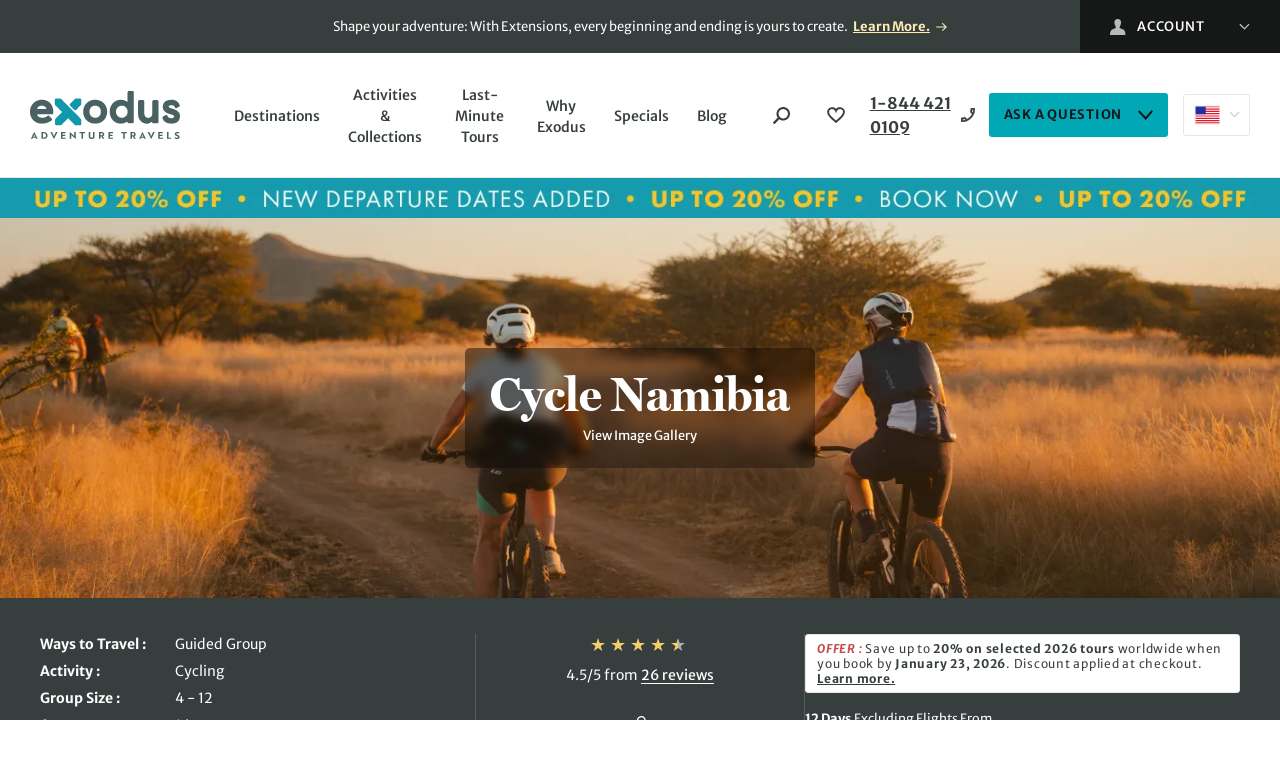

--- FILE ---
content_type: text/html; charset=UTF-8
request_url: https://www.exodustravels.com/us/trips/namibia-holidays/cycling/cycle-namibia/mzn
body_size: 106141
content:
<!doctype html>
<html lang="en-US">
	<head>
			<script
		defer
		 type="text/plain" class="optanon-category-C0003"		src="https://try.abtasty.com/1c97f6c56ff5a2b8dadde5b8f92e0b07.js"
	>
	</script>
			<meta charset="utf-8">
		<meta http-equiv="x-ua-compatible" content="ie=edge">
		<meta name="viewport" content="width=device-width, initial-scale=1, shrink-to-fit=no maximum-scale=1">
		<meta name="theme-color" content="#3f6e90">
				<meta name='robots' content='index, follow, max-image-preview:large, max-snippet:-1, max-video-preview:-1' />

	<!-- This site is optimized with the Yoast SEO Premium plugin v26.5 (Yoast SEO v26.6) - https://yoast.com/wordpress/plugins/seo/ -->
	<title>Cycle Namibia | Cycling Holidays in Namibia | Exodus</title>
	<meta name="description" content="Enjoy an off-road bike adventure through stunning desert and over dunes Namibia is a vast country with wide-open spaces and endless skies. Dunes gradually turn into granite hills, while rocky outcrops give way to vast plains where elephants, giraffes and lions roam. Travelling through the wilderness by bike is undoubtedly one of the best ways to experience the varied landscape of this desert nation and" />
	<link rel="canonical" href="https://www.exodustravels.com/us/trips/namibia-holidays/cycling/cycle-namibia/mzn" />
	<meta property="og:locale" content="en_US" />
	<meta property="og:type" content="article" />
	<meta property="og:title" content="Cycle Namibia" />
	<meta property="og:description" content="Enjoy magnificent and diverse Namibian landscapes" />
	<meta property="og:url" content="https://www.exodustravels.com/us/trips/namibia-holidays/cycling/cycle-namibia/mzn" />
	<meta property="og:site_name" content="Exodus" />
	<meta property="article:publisher" content="https://www.facebook.com/exodustravels" />
	<meta property="article:modified_time" content="2026-01-13T09:07:10+00:00" />
	<meta property="og:image" content="https://assets2.exodus.co.uk/uploads/2018/10/MZN_Cycle-Namibia_Day-9_Mabaruli16-1024x683.jpg" />
	<meta property="og:image:width" content="1024" />
	<meta property="og:image:height" content="683" />
	<meta property="og:image:type" content="image/jpeg" />
	<meta name="twitter:card" content="summary_large_image" />
	<meta name="twitter:site" content="@ExodusTravels" />
	<!-- / Yoast SEO Premium plugin. -->


<link rel='dns-prefetch' href='//js.hsforms.net' />
<link rel='dns-prefetch' href='//assets2.exodus.co.uk' />
<link rel='dns-prefetch' href='//res.cloudinary.com' />
<link rel='dns-prefetch' href='//www.google-analytics.com' />
<link rel='dns-prefetch' href='//connect.facebook.net' />
<link rel='dns-prefetch' href='//js-agent.newrelic.com' />
<link rel='dns-prefetch' href='//www.googletagmanager.com' />
<link rel="alternate" href="https://www.exodustravels.com/trips/namibia-holidays/cycling/cycle-namibia/mzn" hreflang="x-default" />
<link rel="alternate" href="https://www.exodus.co.uk/trips/namibia-holidays/cycling/cycle-namibia/mzn" hreflang="en-GB" />
<link rel="alternate" href="https://www.exodustravels.com/us/trips/namibia-holidays/cycling/cycle-namibia/mzn" hreflang="en-US" />
<link rel="alternate" href="https://www.exodustravels.com/ca/trips/namibia-holidays/cycling/cycle-namibia/mzn" hreflang="en-CA" />
<link rel="alternate" href="https://www.exodustravels.com/au/trips/namibia-holidays/cycling/cycle-namibia/mzn" hreflang="en-AU" />
<link rel="alternate" href="https://www.exodustravels.com/nz/trips/namibia-holidays/cycling/cycle-namibia/mzn" hreflang="en-NZ" />
<link rel='stylesheet' id='ex-global-css' href='https://www.exodustravels.com/wp-content/themes/exodus/dist/global.css?ver=2026.01.14.01' media='all' />
	<link rel="preload" href="https://www.exodustravels.com/wp-content/themes/exodus/src/assets/fonts/merriweather-sans/merriweather-sans.css?ver=1" as="style" onload="this.onload=null;this.rel='stylesheet'">
	<noscript>
		<link rel="stylesheet" href="https://www.exodustravels.com/wp-content/themes/exodus/src/assets/fonts/merriweather-sans/merriweather-sans.css?ver=1">	</noscript>
		<link rel="preload" href="https://www.exodustravels.com/wp-content/themes/exodus/src/assets/fonts/millerdisplay/millerdisplay.css?ver=1" as="style" onload="this.onload=null;this.rel='stylesheet'">
	<noscript>
		<link rel="stylesheet" href="https://www.exodustravels.com/wp-content/themes/exodus/src/assets/fonts/millerdisplay/millerdisplay.css?ver=1">	</noscript>
		<link rel="preload" href="https://www.exodustravels.com/wp-content/themes/exodus/src/assets/fonts/futurapt/futurapt.css?ver=1" as="style" onload="this.onload=null;this.rel='stylesheet'">
	<noscript>
		<link rel="stylesheet" href="https://www.exodustravels.com/wp-content/themes/exodus/src/assets/fonts/futurapt/futurapt.css?ver=1">	</noscript>
	<style id='ex-a11y-skip-link-inline-css'>

		.skip-link.screen-reader-text {
			border: 0;
			clip-path: inset(50%);
			height: 1px;
			margin: -1px;
			overflow: hidden;
			padding: 0;
			position: absolute !important;
			width: 1px;
			word-wrap: normal !important;
		}

		.skip-link.screen-reader-text:focus {
			background-color: #eee;
			clip-path: none;
			color: #444;
			display: block;
			font-size: 1em;
			height: auto;
			left: 5px;
			line-height: normal;
			padding: 15px 23px 14px;
			text-decoration: none;
			top: 5px;
			width: auto;
			z-index: 100000;
		}
</style>
	<link rel="preload" href="https://www.exodustravels.com/wp-content/themes/exodus/dist/vendor/tpmultiselect.css?ver=2026.01.14.01" as="style" onload="this.onload=null;this.rel='stylesheet'">
	<noscript>
		<link rel="stylesheet" href="https://www.exodustravels.com/wp-content/themes/exodus/dist/vendor/tpmultiselect.css?ver=2026.01.14.01">	</noscript>
	<link rel='stylesheet' id='glidejs-css' href='https://www.exodustravels.com/wp-content/themes/exodus/dist/vendor/glide.css?ver=2026.01.14.01' media='all' />
	<link rel="preload" href="https://www.exodustravels.com/wp-content/themes/exodus/dist/vendor/daterangepicker.css?ver=2026.01.14.01" as="style" onload="this.onload=null;this.rel='stylesheet'">
	<noscript>
		<link rel="stylesheet" href="https://www.exodustravels.com/wp-content/themes/exodus/dist/vendor/daterangepicker.css?ver=2026.01.14.01">	</noscript>
		<link rel="preload" href="https://www.exodustravels.com/wp-content/themes/exodus/dist/vendor/glightbox.css?ver=2026.01.14.01" as="style" onload="this.onload=null;this.rel='stylesheet'">
	<noscript>
		<link rel="stylesheet" href="https://www.exodustravels.com/wp-content/themes/exodus/dist/vendor/glightbox.css?ver=2026.01.14.01">	</noscript>
	<link rel='stylesheet' id='search-autocomplete-component-css' href='https://www.exodustravels.com/wp-content/themes/exodus/dist/components/search-autocomplete/style.css?ver=2026.01.14.01' media='all' />
<link rel='stylesheet' id='multi-select-component-css' href='https://www.exodustravels.com/wp-content/themes/exodus/dist/components/multi-select/style.css?ver=2026.01.14.01' media='all' />
<link rel='stylesheet' id='date-picker-component-css' href='https://www.exodustravels.com/wp-content/themes/exodus/dist/components/date-picker/style.css?ver=2026.01.14.01' media='all' />
<link rel='stylesheet' id='trip-search-form-component-css' href='https://www.exodustravels.com/wp-content/themes/exodus/dist/components/trip-search-form/style.css?ver=2026.01.14.01' media='all' />
<link rel='stylesheet' id='wishlist-cta-component-css' href='https://www.exodustravels.com/wp-content/themes/exodus/dist/components/wishlist-cta/style.css?ver=2026.01.14.01' media='all' />
<link rel='stylesheet' id='hubspot-form-component-css' href='https://www.exodustravels.com/wp-content/themes/exodus/dist/components/hubspot-form/style.css?ver=2026.01.14.01' media='all' />
<link rel='stylesheet' id='usp-carousel-component-css' href='https://www.exodustravels.com/wp-content/themes/exodus/dist/components/usp-carousel/style.css?ver=2026.01.14.01' media='all' />
<link rel='stylesheet' id='header-component-css' href='https://www.exodustravels.com/wp-content/themes/exodus/dist/components/header/style.css?ver=2026.01.14.01' media='all' />
<link rel='stylesheet' id='hero-component-css' href='https://www.exodustravels.com/wp-content/themes/exodus/dist/components/hero/style.css?ver=2026.01.14.01' media='all' />
<link rel='stylesheet' id='badge-component-css' href='https://www.exodustravels.com/wp-content/themes/exodus/dist/components/badge/style.css?ver=2026.01.14.01' media='all' />
<link rel='stylesheet' id='rating-stars-component-css' href='https://www.exodustravels.com/wp-content/themes/exodus/dist/components/rating-stars/style.css?ver=2026.01.14.01' media='all' />
<link rel='stylesheet' id='product-info-component-css' href='https://www.exodustravels.com/wp-content/themes/exodus/dist/components/product-info/style.css?ver=2026.01.14.01' media='all' />
<link rel='stylesheet' id='breadcrumbs-component-css' href='https://www.exodustravels.com/wp-content/themes/exodus/dist/components/breadcrumbs/style.css?ver=2026.01.14.01' media='all' />
<link rel='stylesheet' id='social-share-component-css' href='https://www.exodustravels.com/wp-content/themes/exodus/dist/components/social-share/style.css?ver=2026.01.14.01' media='all' />
<link rel='stylesheet' id='kitchen-sink-component-css' href='https://www.exodustravels.com/wp-content/themes/exodus/dist/components/kitchen-sink/style.css?ver=2026.01.14.01' media='all' />
<link rel='stylesheet' id='styled-list-columns-component-css' href='https://www.exodustravels.com/wp-content/themes/exodus/dist/components/styled-list-columns/style.css?ver=2026.01.14.01' media='all' />
<link rel='stylesheet' id='info-graphs-component-css' href='https://www.exodustravels.com/wp-content/themes/exodus/dist/components/info-graphs/style.css?ver=2026.01.14.01' media='all' />
<link rel='stylesheet' id='sidebar-cta-component-css' href='https://www.exodustravels.com/wp-content/themes/exodus/dist/components/sidebar-cta/style.css?ver=2026.01.14.01' media='all' />
<link rel='stylesheet' id='tooltip-component-css' href='https://www.exodustravels.com/wp-content/themes/exodus/dist/components/tooltip/style.css?ver=2026.01.14.01' media='all' />
<link rel='stylesheet' id='enquiry-form-component-css' href='https://www.exodustravels.com/wp-content/themes/exodus/dist/components/enquiry-form/style.css?ver=2026.01.14.01' media='all' />
<link rel='stylesheet' id='box-cta-component-css' href='https://www.exodustravels.com/wp-content/themes/exodus/dist/components/box-cta/style.css?ver=2026.01.14.01' media='all' />
<link rel='stylesheet' id='sidebar-grid-component-css' href='https://www.exodustravels.com/wp-content/themes/exodus/dist/components/sidebar-grid/style.css?ver=2026.01.14.01' media='all' />
<link rel='stylesheet' id='media-text-cta-component-css' href='https://www.exodustravels.com/wp-content/themes/exodus/dist/components/media-text-cta/style.css?ver=2026.01.14.01' media='all' />
<link rel='stylesheet' id='departures-component-css' href='https://www.exodustravels.com/wp-content/themes/exodus/dist/components/departures/style.css?ver=2026.01.14.01' media='all' />
<link rel='stylesheet' id='image-lightbox-component-css' href='https://www.exodustravels.com/wp-content/themes/exodus/dist/components/image-lightbox/style.css?ver=2026.01.14.01' media='all' />
<link rel='stylesheet' id='itinerary-accordion-component-css' href='https://www.exodustravels.com/wp-content/themes/exodus/dist/components/itinerary-accordion/style.css?ver=2026.01.14.01' media='all' />
<link rel='stylesheet' id='gallery-carousel-component-css' href='https://www.exodustravels.com/wp-content/themes/exodus/dist/components/gallery-carousel/style.css?ver=2026.01.14.01' media='all' />
<link rel='stylesheet' id='thumbnail-carousel-component-css' href='https://www.exodustravels.com/wp-content/themes/exodus/dist/components/thumbnail-carousel/style.css?ver=2026.01.14.01' media='all' />
<link rel='stylesheet' id='reviews-component-css' href='https://www.exodustravels.com/wp-content/themes/exodus/dist/components/reviews/style.css?ver=2026.01.14.01' media='all' />
<link rel='stylesheet' id='section-component-css' href='https://www.exodustravels.com/wp-content/themes/exodus/dist/components/section/style.css?ver=2026.01.14.01' media='all' />
<link rel='stylesheet' id='tabs-component-css' href='https://www.exodustravels.com/wp-content/themes/exodus/dist/components/tabs/style.css?ver=2026.01.14.01' media='all' />
<link rel='stylesheet' id='promo-badge-component-css' href='https://www.exodustravels.com/wp-content/themes/exodus/dist/components/promo-badge/style.css?ver=2026.01.14.01' media='all' />
<link rel='stylesheet' id='product-cards-component-css' href='https://www.exodustravels.com/wp-content/themes/exodus/dist/components/product-cards/style.css?ver=2026.01.14.01' media='all' />
<link rel='stylesheet' id='recently-viewed-trips-component-css' href='https://www.exodustravels.com/wp-content/themes/exodus/dist/components/recently-viewed-trips/style.css?ver=2026.01.14.01' media='all' />
<link rel='stylesheet' id='logo-banner-component-css' href='https://www.exodustravels.com/wp-content/themes/exodus/dist/components/logo-banner/style.css?ver=2026.01.14.01' media='all' />
<link rel='stylesheet' id='contact-cta-component-css' href='https://www.exodustravels.com/wp-content/themes/exodus/dist/components/contact-cta/style.css?ver=2026.01.14.01' media='all' />
<link rel='stylesheet' id='email-signup-component-css' href='https://www.exodustravels.com/wp-content/themes/exodus/dist/components/email-signup/style.css?ver=2026.01.14.01' media='all' />
<link rel='stylesheet' id='trip-sticky-element-component-css' href='https://www.exodustravels.com/wp-content/themes/exodus/dist/components/trip-sticky-element/style.css?ver=2026.01.14.01' media='all' />
<link rel='stylesheet' id='footer-component-css' href='https://www.exodustravels.com/wp-content/themes/exodus/dist/components/footer/style.css?ver=2026.01.14.01' media='all' />
<link rel='stylesheet' id='toast-message-component-css' href='https://www.exodustravels.com/wp-content/themes/exodus/dist/components/toast-message/style.css?ver=2026.01.14.01' media='all' />
<link rel="https://api.w.org/" href="https://www.exodustravels.com/us/wp-json/" /><link rel="alternate" title="JSON" type="application/json" href="https://www.exodustravels.com/us/wp-json/wp/v2/ex_trip/84422" /><link rel="EditURI" type="application/rsd+xml" title="RSD" href="https://www.exodustravels.com/xmlrpc.php?rsd" />
<link rel='shortlink' href='https://www.exodustravels.com/us/?p=84422' />
<link rel="alternate" title="oEmbed (JSON)" type="application/json+oembed" href="https://www.exodustravels.com/us/wp-json/oembed/1.0/embed?url=https%3A%2F%2Fwww.exodustravels.com%2Fus%2Ftrips%2Fnamibia-holidays%2Fcycling%2Fcycle-namibia%2Fmzn" />
<link rel="alternate" title="oEmbed (XML)" type="text/xml+oembed" href="https://www.exodustravels.com/us/wp-json/oembed/1.0/embed?url=https%3A%2F%2Fwww.exodustravels.com%2Fus%2Ftrips%2Fnamibia-holidays%2Fcycling%2Fcycle-namibia%2Fmzn&#038;format=xml" />
<!-- Stream WordPress user activity plugin v4.1.1 -->
			<script type="application/ld+json">
				{"@context":"http:\/\/schema.org","@type":"BreadcrumbList","itemListElement":[{"@type":"ListItem","position":1,"item":{"@id":"https:\/\/www.exodustravels.com\/us\/","name":"Home"}},{"@type":"ListItem","position":2,"item":{"@id":"https:\/\/www.exodustravels.com\/us\/destinations\/africa-holidays","name":"Africa"}},{"@type":"ListItem","position":3,"item":{"@id":"https:\/\/www.exodustravels.com\/us\/destinations\/africa-holidays\/namibia-holidays","name":"Namibia"}},{"@type":"ListItem","position":4,"item":{"@id":"https:\/\/www.exodustravels.com\/us\/activities\/cycling-holidays","name":"Cycling"}},{"@type":"ListItem","position":5,"item":{"@id":"https:\/\/www.exodustravels.com\/us\/trips\/namibia-holidays\/cycling\/cycle-namibia\/mzn","name":"Cycle Namibia"}}]}			</script>
						<script type="application/ld+json">
				{"@context":"https:\/\/schema.org","@type":"Product","brand":{"@context":"https:\/\/schema.org","@type":"Brand","name":"Exodus","url":"https:\/\/www.exodustravels.com\/us\/"},"name":"Cycle Namibia","description":"Enjoy magnificent and diverse Namibian landscapes","mpn":"MZN","aggregateRating":{"@context":"https:\/\/schema.org","@type":"AggregateRating","itemReviewed":{"@type":"Thing","identifier":"https:\/\/www.exodustravels.com\/us\/trips\/namibia-holidays\/cycling\/cycle-namibia\/mzn","url":"https:\/\/www.exodustravels.com\/us\/trips\/namibia-holidays\/cycling\/cycle-namibia\/mzn","name":"Cycle Namibia"},"ratingCount":26,"ratingValue":4.5}}			</script>
						<script type="application/ld+json">
				{"@context":"https:\/\/schema.org","@type":"TouristTrip","name":"Cycle Namibia","subTrip":[{"@context":"https:\/\/schema.org","@type":"Trip","name":"Adventure starts in Windhoek","description":"Begin your adventure at Arebbusch Lodge in Windhoek. The afternoon can be spent exploring or relaxing, perhaps taking a dip in the pool or watching the many native birds that swoop overhead.\r\n\r\nAround 6pm, say hello to your tour leader and fellow travellers at the lodge, where we gather as a group for the first time to get to know each other and learn more about the adventures ahead.\r\n\r\nYour tour leader then ensures a big welcome by arranging a group dinner.\u00a0\r\n\r\nWant to explore further? Secure pre-tour nights through your sales representative.\r\n\r\nAccommodation: Arebbusch Lodge (or similar)"},{"@context":"https:\/\/schema.org","@type":"Trip","name":"Transfer to Kupferberg Pass; introductory cycle past private farms and local wildlife","description":"Leaving Windhoek, we start with a short transfer towards the Khomas Hochland and the top of the Kupferberg Pass. From here, we get our first taste of cycling through the amazing landscapes of Namibia as we descend along winding roads past private farms and local wildlife, getting used to the terrain for about 28mi (45km) while stopping regularly for snacks and pictures. Our campsite tonight is on a family-owned farm surrounded by mountains. There's a dipping pool if you'd like to cool down and a small shop serving locally sourced and homegrown products.\r\n\r\nAccommodation: Stofpad Lodge &amp; Camping (or similar)\r\nUpgrade from camping to a chalet today \u2013 speak to your sales representative for more details"},{"@context":"https:\/\/schema.org","@type":"Trip","name":"Cycle along gravel trails towards Sesriem","description":"Leaving camp on our bikes, we continue along gravel roads on rolling hills. We cycle down the Remhoogte pass to the west where we will soon find open plains towards the desert. We aim to get to Solitaire for lunch and hopefully have the opportunity to try the local apple crumble, which has been called the best in the Southern Hemisphere. After lunch, we transfer to Sesriem. If we don\u2019t visit Solitaire this day we will stop at Solitaire again on day 4.\r\n\r\nAccommodation: Sesriem Camp (or similar)"},{"@context":"https:\/\/schema.org","@type":"Trip","name":"Climb Dune 45 and cycle back to Sesriem past giant dunes","description":"Waking early, we drive 25mi (40km) to some of the highest dunes in the world before climbing Dune 40 or 45 as the first sunrays peak over the horizon and hit the red-ochre sand. After descending, we have breakfast with a view before taking to our bikes for a ride back to Sesriem along a paved road cutting through the towering dunes. Depending on the weather, we may be able to do a 15.5mi (25km) ride to Sossusvlei parking area and have a quick walk to Hiddenvlei or optional 4x4 ride to Deadvlei. We might also return from Dune 40 and cycle 40km back to Sesriem. After lunch at camp, we transfer to Solitaire. In the afternoon, we can visit the Namib Carnivore Conservation Centre to see cheetahs (depending on time, we may go tomorrow morning).\r\n\r\nAccommodation: Solitaire Camp (or similar)\r\nUpgrade from camping to a room today \u2013 speak to your sales representative for more details"},{"@context":"https:\/\/schema.org","@type":"Trip","name":"Morning cycle through Namib Naukluft Desert; transfer to Walvis Bay then on to Swakopmund","description":"After a short transfer, or we cycle from camp, we continue on our journey north, cycling towards the Tropic of Capricorn. If conditions allow, we have the option of cycling over the Kuiseb Pass or a different route towards the coast. With luck, we should see ostriches, springbok, gemsbok and mountain zebras. Once again, we end our ride in the shadow of Guab Pass before transferring to Walvis Bay, which is known for its flamingos. From here, we continue to Swakopmund, driving with the ocean on the right and the dunes on the left.\r\n\r\nAccommodation: Prost Hotel (or similar)"},{"@context":"https:\/\/schema.org","@type":"Trip","name":"Fat biking on dunes and free afternoon for optional activities","description":"This morning, we are introduced to our modified fat bikes and cycle into the vast expanse of dunes surrounding Swakopmund. Fat bikes have very wide tyres that make it possible to cycle over sand and explore areas that regular mountain bikes are unable to reach. Our ride takes approximately 2hr 30min to 3hr 30min and includes a coastline section if the tide is in our favour. On our return to Swakopmund, we have a free afternoon to enjoy one of the many optional activities available nearby, such as sandboarding or quad biking. If you feel like relaxing, this Germanic town is renowned for its cake and coffee shops.\r\n\r\nAccommodation: Prost Hotel (or similar)"},{"@context":"https:\/\/schema.org","@type":"Trip","name":"Spitzkoppe ride","description":"Leave Swakopmund this morning, passing the nearby Moon Valley landscape, for Spitzkoppe where we have an early lunch. This impressive granite peak rising from the gravel plains is known as the Matterhorn of Namibia.\r\n\r\nWe explore the area on foot in the late afternoon. When there have been good rains, it may be possible to find rock pools where we can take a refreshing dip. Later in the afternoon, we can go on an optional short hike in the area.\r\n\r\nAccommodation: Spitzkoppe Camp (or similar)"},{"@context":"https:\/\/schema.org","@type":"Trip","name":"Transfer to Etosha National Park for safari","description":"After a relaxing start to the morning, we transfer to Etosha National Park, one of the best game-viewing parks in southern Africa. We go on a late afternoon game drive in search of various wildlife, \u00a0including elephants, rhinos and lions. In camp, we can sit by the watering hole, which is floodlit at night, and enjoy the living theatre that unfolds as animals come to drink the water.\r\n\r\nAccommodation: 2025: Okaukuejo Camp (or similar) 2026: Etosha Safari Camp (or similar)\r\nUpgrade from camping to a room today \u2013 speak to your sales representative for more details"},{"@context":"https:\/\/schema.org","@type":"Trip","name":"Safari in Etosha National Park","description":"Today is dedicated to safari. We go on morning and afternoon game drives and have the opportunity to relax in camp during the heat of the day when the wildlife hides from the Namibian sun.\r\n\r\nAccommodation: 2025: Okaukuejo Camp (or similar) 2026: Etosha Safari Camp (or similar)\r\nUpgrade from camping to a room today \u2013 speak to your sales representative for more details"},{"@context":"https:\/\/schema.org","@type":"Trip","name":"Transfer from park; Otjiwa ride","description":"We leave Etosha National Park and transfer approximately 75mi (120km) to Otjiwa, the oldest safari lodge in Namibia. After lunch, we go on an afternoon ride along the jeep tracks and hopefully see some of the local wildlife. For our last night of camping, we enjoy a delicious braai (barbecue) under the African night sky.\r\n\r\nAccommodation: Otjiwa Safari Camp (or similar)\r\nUpgrade from camping to a room today \u2013 speak to your sales representative for more details"},{"@context":"https:\/\/schema.org","@type":"Trip","name":"Cycle in Otjiwa and transfer to Waterberg Plateau for an optional walk","description":"This morning, we cycle from camp along the jeep tracks of Otjiwa Lodge for about three hours while looking for wildlife. We then transfer to our accommodation at the impressive red table mountain formation of the Waterberg Plateau, where we can cool off in the pool and enjoy our last night of the trip in a comfortable room. This afternoon, we can also go for a walk on the Waterberg Plateau.\r\n\r\nAccommodation: Waterberg Lodge (or similar)"},{"@context":"https:\/\/schema.org","@type":"Trip","name":"Adventure ends at Windhoek Airport","description":"A 3hr 30min drive brings us back to Windhoek, where our adventure ends. Bid farewell to new-found friends and begin your return journey home. If you\u2019d like the adventure to continue, speak to our sales representative about extending your stay.\r\n\r\nPlease note: The group transfer back to Windhoek is scheduled to align with a chosen flight to London, UK; therefore, you should not book flights leaving before then. Please contact your sales representative for the timings of this flight."}]}			</script>
			<link rel="icon" href="https://res.cloudinary.com/enchanting/q_70,f_auto,w_32,h_32,c_fit/exodus-web/2023/10/cropped-favicon.png" sizes="32x32" />
<link rel="icon" href="https://res.cloudinary.com/enchanting/q_70,f_auto,w_192,h_192,c_fit/exodus-web/2023/10/cropped-favicon.png" sizes="192x192" />
<link rel="apple-touch-icon" href="https://res.cloudinary.com/enchanting/q_70,f_auto,w_180,h_180,c_fit/exodus-web/2023/10/cropped-favicon.png" />
<meta name="msapplication-TileImage" content="https://res.cloudinary.com/enchanting/q_70,f_auto,w_270,h_270,c_fit/exodus-web/2023/10/cropped-favicon.png" />
		<style id="wp-custom-css">
			.main > .usp-bar {
	display: none;
}		</style>
			</head>
	<body class="wp-singular ex_trip-template-default single single-ex_trip postid-84422 wp-embed-responsive wp-theme-exodus">
		<!-- Google Tag Manager (noscript) -->
<noscript><iframe src="https://www.googletagmanager.com/ns.html?id=GTM-MKB6H8"
height="0" width="0" style="display:none;visibility:hidden"></iframe></noscript>
<!-- End Google Tag Manager (noscript) -->
	
<div class="header-top">
	<div class="header-top__inner">
		<div class="header-top__text-container">
							<p class="body-text-small">
					<span class="header-top__text">Shape your adventure: With Extensions, every beginning and ending is yours to create. <a href="https://www.exodustravels.com/us/trip-extensions">Learn More.</a></span>
				</p>
					</div>
		
<nav class="header-dropdown header-dropdown--dark">
	<ex-header-dropdown logged-in-account-links="[{&quot;label&quot;:&quot;My Booking&quot;,&quot;url&quot;:&quot;https:\/\/mybookings.exodustravels.com\/us\/mybookings&quot;},{&quot;label&quot;:&quot;My Reviews&quot;,&quot;url&quot;:&quot;https:\/\/www.exodustravels.com\/us\/myaccount#\/reviews&quot;},{&quot;label&quot;:&quot;My Wishlist&quot;,&quot;url&quot;:&quot;https:\/\/www.exodustravels.com\/us\/myaccount#\/wishlist&quot;},{&quot;label&quot;:&quot;Loyalty Scheme&quot;,&quot;url&quot;:&quot;https:\/\/www.exodustravels.com\/us\/holiday-offers\/loyalty-scheme&quot;},{&quot;label&quot;:&quot;Account Settings&quot;,&quot;url&quot;:&quot;https:\/\/www.exodustravels.com\/us\/myaccount#\/settings&quot;},{&quot;label&quot;:&quot;Logout&quot;,&quot;url&quot;:&quot;https:\/\/www.exodustravels.com\/us\/myaccount#logout&quot;},{&quot;label&quot;:&quot;Agents&quot;,&quot;url&quot;:&quot;https:\/\/www.exodustravels.com\/us\/contact-exodus-gsa-contact-details&quot;},{&quot;label&quot;:&quot;Need Help?&quot;,&quot;url&quot;:&quot;https:\/\/www.exodustravels.com\/us\/contact-us&quot;}]" >
		<div class="header-dropdown__inner">
			<button class="header-dropdown__parent btn">
				<svg width="16" height="16" class="header-dropdown__parent-icon" logged-in="false">
					<svg id="user-icon" xmlns="http://www.w3.org/2000/svg" width="16" height="16" viewBox="0 0 16 16"><path fill="#FFF" fill-rule="evenodd" d="M30.0028875,32 L45.4471471,32 C45.4471471,28.7122599 44.520913,26.7596809 42.6684449,26.1422629 C40.8289039,25.5291534 38.9213567,25.3161398 39.8156995,23.6655574 C42.4679458,18.7737105 40.5727711,16 37.7241854,16 C34.9321721,16 32.9879125,18.671381 35.6326712,23.6655574 C36.5012236,25.3069884 34.6484426,25.4797599 32.7799258,26.1422629 C30.9285669,26.7986824 30.0028875,28.7512614 30.0028875,32 Z" transform="translate(-30 -16)"/></svg>
				</svg>
				<span class="header-dropdown__parent-name header-dropdown__parent-username" logged-in="false">Account</span>
				<svg width="17" height="10"><use href="#down-chevron-white-icon"></use></svg>
			</button>
			<ul class="header-dropdown__children">
										<li class="header-dropdown__children-link">
							<a href="https://www.exodustravels.com/us/myaccount?redirectTo=%2Fus%2Ftrips%2Fnamibia-holidays%2Fcycling%2Fcycle-namibia%2Fmzn#/signIn" title="Sign In">
								Sign In							</a>
						</li>
												<li class="header-dropdown__children-link">
							<a href="https://www.exodustravels.com/us/myaccount#/signup" title="Register">
								Register							</a>
						</li>
												<li class="header-dropdown__children-link">
							<a href="https://mybookings.exodustravels.com/us/mybookings" title="My Booking">
								My Booking							</a>
						</li>
												<li class="header-dropdown__children-link">
							<a href="https://www.exodustravels.com/us/contact-exodus-gsa-contact-details" title="Agents">
								Agents							</a>
						</li>
												<li class="header-dropdown__children-link">
							<a href="https://www.exodustravels.com/us/contact-us" title="Need Help?">
								Need Help?							</a>
						</li>
										<template id="account-link-item">
					<li class="header-dropdown__children-link">
						<a href="#"></a>
					</li>
				</template>
			</ul>
		</div>
	</ex-header-dropdown>
</nav>
	</div>
</div>

<ex-header class="header-main">
	<header class="header-main__inner">
		<a href="https://www.exodustravels.com/us/" class="header-main__logo" aria-label="Exodus home">
			<svg id="Layer_1" xmlns="http://www.w3.org/2000/svg" viewBox="0 0 101.56 31.95">
  <defs>
    <style>
      .cls-1{fill:#496161}.cls-1,.cls-2,.cls-3{stroke-width:0}.cls-2{fill:#4a6262}.cls-3{fill:#1298ad}
    </style>
  </defs>
  <path class="cls-1" d="M95.77 21.71c1.18 0 2.23-.21 3.13-.61.95-.43 1.67-1.11 2.14-2.01.29-.61.46-1.35.51-2.22v-.04c0-1.13-.31-2.06-.92-2.77l-.02-.02c-.57-.65-1.2-1.13-1.9-1.43-.64-.28-1.51-.58-2.6-.92-.77-.22-1.35-.43-1.74-.63-.24-.12-.37-.28-.4-.5-.05-.48.12-.66.31-.79.35-.24.82-.36 1.38-.36.53 0 1.07.1 1.53.36.34.19.61.49.8.83s.24.81.69.92c.17.04.34 0 .49-.08l1.86-1.05c.27-.15.4-.46.33-.76-.27-1.15-.91-2.09-1.88-2.77-.96-.68-2.18-1.02-3.6-1.02-1.31 0-2.46.21-3.41.63-1.02.45-1.73 1.14-2.12 2.05-.29.66-.44 1.29-.44 1.89 0 1.12.28 2.04.84 2.73.53.66 1.19 1.17 1.96 1.51.71.31 1.65.63 2.79.94.71.19 1.29.41 1.72.65.19.11.39.28.39.75 0 .36-.12.6-.4.78-.36.23-.89.35-1.6.35-.81 0-1.4-.16-1.77-.48-.4-.36-.71-.8-.9-1.32-.06-.17-.2-.31-.37-.38-.17-.07-.37-.05-.53.03l-2.06 1.1c-.28.15-.42.48-.34.79.35 1.27 1.07 2.25 2.15 2.91 1.05.64 2.39.96 3.99.96Z"/>
  <path class="cls-3" d="M30.01 12.62c.33.33.86.33 1.19 0l3.17-3.17c.23-.23.36-.55.36-.88V5.85c0-.46-.38-.84-.84-.84h-2.75c-.33 0-.65.13-.88.37l-3.15 3.15c-.33.33-.33.86 0 1.19l2.9 2.9ZM34.31 18.43 21.32 5.47s-.04-.03-.06-.05c-.23-.23-.55-.37-.88-.37h-2.75c-.46 0-.84.37-.84.84v2.72c0 .33.13.65.36.88l3.41 3.42s.1.09.16.12l1.02 1.01-4.41 4.34c-.24.23-.37.55-.37.89v2.71c0 .47.38.84.84.84h2.75c.33 0 .64-.13.87-.36l4.42-4.34.85.84c.03.05.07.1.11.14l3.4 3.4c.23.23.55.36.88.36h2.75c.46 0 .84-.37.84-.84V19.3c0-.33-.13-.65-.36-.88Z"/>
  <path class="cls-2" d="M1.59 31.86H.52l2.32-4.6h.04l2.33 4.6H4.14l-.39-.8H1.96l-.37.8Zm.68-1.48h1.17c-.27-.58-.46-1.02-.58-1.35l-.25.57c-.17.39-.28.65-.35.78ZM9.25 31.86H7.71v-4.53h1.53c.81 0 1.45.21 1.93.63.48.42.73.97.73 1.64s-.24 1.22-.73 1.64c-.47.42-1.11.63-1.92.63Zm-.03-3.72h-.49v2.91h.51c.5 0 .89-.14 1.19-.41.29-.27.44-.62.44-1.05s-.15-.77-.45-1.04c-.29-.28-.69-.42-1.2-.42ZM17.47 27.33h1.11l-2.35 4.6h-.04l-2.36-4.6h1.12l.63 1.31c.35.75.56 1.22.63 1.41.22-.5.43-.97.64-1.41l.63-1.31ZM24.21 31.05v.81h-3.18v-4.53h3.08v.81h-2.05v1.03h1.74v.78h-1.74v1.1h2.15ZM30.92 27.33v4.6h-.03l-2.63-2.39-.31-.26v2.58h-1v-4.6h.04l2.62 2.39.31.26v-2.58h1.01ZM37.22 27.33v.81h-1.34v3.72h-1.02v-3.72h-1.34v-.81h3.7ZM42.73 27.33h1.02v2.88c0 .53-.18.96-.53 1.27-.35.31-.84.47-1.47.47s-1.12-.16-1.47-.47c-.35-.31-.53-.74-.53-1.27v-2.88h1.02v2.79c0 .3.09.53.26.7.17.17.41.25.72.25s.56-.08.72-.25.25-.4.25-.7v-2.79ZM46.73 31.86v-4.53h1.68c.57 0 1.02.13 1.35.39s.5.63.5 1.1c0 .31-.08.57-.24.8s-.38.39-.67.49l1 1.75h-1.08l-.84-1.59h-.69v1.59h-1Zm1.71-3.72h-.7v1.35h.73c.24 0 .43-.06.56-.17.13-.12.2-.28.2-.5s-.07-.39-.21-.5-.33-.18-.58-.18ZM56.26 31.05v.81h-3.18v-4.53h3.08v.81h-2.05v1.03h1.74v.78h-1.74v1.1h2.15ZM65.43 27.33v.81h-1.34v3.72h-1.02v-3.72h-1.34v-.81h3.7ZM68.03 31.86v-4.53h1.68c.57 0 1.02.13 1.35.39s.5.63.5 1.1c0 .31-.08.57-.24.8s-.38.39-.67.49l1 1.75h-1.08l-.84-1.59h-.69v1.59h-1Zm1.71-3.72h-.7v1.35h.73c.24 0 .43-.06.56-.17.13-.12.2-.28.2-.5s-.07-.39-.21-.5-.33-.18-.58-.18ZM74.89 31.86h-1.07l2.32-4.6h.04l2.33 4.6h-1.07l-.39-.8h-1.79l-.37.8Zm.68-1.48h1.17c-.27-.58-.46-1.02-.58-1.35l-.25.57c-.17.39-.28.65-.35.78ZM83.31 27.33h1.11l-2.35 4.6h-.04l-2.36-4.6h1.12l.63 1.31c.35.75.56 1.22.63 1.41.22-.5.43-.97.65-1.41l.63-1.31ZM90.05 31.05v.81h-3.18v-4.53h3.08v.81H87.9v1.03h1.74v.78H87.9v1.1h2.15ZM95.65 31.05v.81h-2.87v-4.53h1.02v3.72h1.84ZM99.5 31.95c-.53 0-1.01-.09-1.42-.26v-.93c.39.19.79.3 1.2.33.17 0 .31 0 .43-.03.39-.05.58-.19.58-.4 0-.14-.07-.26-.2-.35-.14-.1-.38-.21-.74-.33-.45-.16-.79-.34-1.01-.55-.21-.21-.32-.49-.32-.86 0-.4.16-.72.48-.96.31-.24.73-.37 1.26-.37.47 0 .89.08 1.25.23v.89c-.33-.18-.72-.28-1.17-.28-.25 0-.45.04-.59.13-.15.09-.22.2-.22.34 0 .13.07.25.21.35s.37.21.7.33c.47.17.81.36 1.02.57.22.2.33.48.33.84 0 .41-.16.73-.47.96-.31.23-.75.35-1.31.35Z"/>
  <path class="cls-1" d="M12.06 6.85c-1.16-.67-2.52-1.01-4.04-1.01s-2.9.34-4.11 1.02c-1.21.68-2.17 1.63-2.87 2.83C.35 10.88 0 12.26 0 13.78s.35 2.9 1.04 4.09c.69 1.2 1.66 2.15 2.87 2.83 1.21.68 2.59 1.02 4.1 1.02 1.37 0 2.65-.21 3.83-.63 1.19-.42 2.17-.98 2.93-1.66.13-.12.21-.28.21-.46s-.06-.34-.18-.47l-1.95-1.99c-.24-.25-.63-.25-.88-.02-.59.53-1.21.89-1.82 1.06-.66.18-1.37.27-2.13.27-.96 0-1.75-.27-2.4-.82-.22-.19-.42-.4-.58-.63-.11-.15-.15-.34-.09-.51.08-.21.27-.35.49-.35h9.61c.33 0 .61-.25.64-.58.05-.49.07-.87.07-1.17 0-1.51-.32-2.89-.96-4.09-.64-1.21-1.56-2.17-2.73-2.84Zm-1.11 4.97c-.1.14-.27.21-.44.21H5.43c-.22 0-.41-.13-.49-.35-.06-.17-.02-.36.09-.51.17-.23.36-.44.58-.63.65-.55 1.44-.82 2.4-.82s1.73.27 2.36.82c.24.21.44.45.61.71.11.17.1.4-.03.57ZM48.25 6.86c-1.23-.68-2.62-1.02-4.13-1.02s-2.91.34-4.13 1.02c-1.23.68-2.21 1.63-2.91 2.83-.69 1.19-1.04 2.57-1.04 4.09s.35 2.9 1.04 4.09c.69 1.2 1.67 2.15 2.91 2.83 1.23.68 2.62 1.02 4.13 1.02s2.91-.34 4.13-1.02c1.23-.68 2.22-1.63 2.92-2.83.7-1.2 1.06-2.58 1.06-4.1s-.36-2.9-1.06-4.1c-.71-1.2-1.69-2.15-2.92-2.83Zm-1.36 9.85c-.74.76-1.65 1.13-2.77 1.13s-2.03-.37-2.75-1.12c-.73-.76-1.09-1.72-1.09-2.93s.36-2.16 1.09-2.93c.73-.76 1.63-1.12 2.75-1.12s2.04.37 2.77 1.13c.74.76 1.1 1.72 1.1 2.93s-.36 2.16-1.1 2.93ZM69.49 0H66.9c-.46 0-.82.37-.82.82V6.7c0 .15-.08.28-.21.34-.13.07-.29.06-.42-.03-.17-.12-.35-.24-.54-.34-.98-.55-2.1-.83-3.34-.83-1.41 0-2.71.35-3.86 1.03s-2.07 1.64-2.74 2.85c-.66 1.2-1 2.57-1 4.07s.34 2.86 1 4.07c.67 1.21 1.59 2.17 2.74 2.85 1.15.68 2.45 1.03 3.86 1.03 1.24 0 2.37-.28 3.34-.83.19-.11.37-.22.54-.34.12-.09.28-.1.42-.03.14.07.21.21.21.37-.01.28.24.49.51.49h2.74c.54 0 .98-.44.98-.98V.82c0-.46-.37-.82-.82-.82Zm-4.55 16.69c-.76.77-1.67 1.15-2.78 1.15-.73 0-1.37-.17-1.97-.52-.6-.35-1.08-.83-1.44-1.44-.36-.6-.54-1.31-.54-2.09s.18-1.48.54-2.09c.36-.62.84-1.09 1.44-1.44.6-.35 1.25-.52 1.97-.52 1.11 0 2.01.38 2.78 1.15.76.78 1.14 1.73 1.14 2.91s-.37 2.13-1.14 2.91ZM87.04 7.14c0-.65-.52-1.17-1.16-1.17h-1.93c-.64 0-1.15.53-1.15 1.17v8.04c0 .77-.26 1.41-.79 1.95s-1.15.8-1.91.8-1.35-.26-1.88-.8c-.53-.54-.79-1.17-.79-1.94V7.05c0-.6-.48-1.08-1.07-1.08h-2.1c-.59 0-1.07.49-1.07 1.08v8.66c0 1.1.27 2.13.8 3.05.57.99 1.38 1.77 2.39 2.32.76.41 1.6.64 2.46.69h.31c.17 0 .34-.01.51-.03 0 0 .16-.02.17-.02.64-.14 1.24-.36 1.79-.67.19-.11.37-.22.54-.34.12-.09.28-.1.42-.03.14.07.21.21.21.37-.01.28.24.49.51.49h2.74c.54 0 .98-.44.98-.98V7.14Z"/>
</svg>
		</a>
		<input type="checkbox" class="header-main__hamburger-toggler" aria-label="Toggle navigation menu" />
		<ex-header-hamburger class="header-main__hamburger">
			<svg xmlns="http://www.w3.org/2000/svg" width="40" height="40" viewBox="0 0 40 40">
  <path fill="rgb(55,62,62)" fill-rule="evenodd" d="M37.8073792 37.48087923c2.843-11.837 2.735-23.645-.327-35.427-11.836-2.843-23.645-2.735-35.426.327-2.844 11.836-2.735 23.645.326 35.427 11.836 2.842 23.645 2.734 35.427-.327"/>
</svg>
			<span></span>
			<span></span>
			<span></span>
		</ex-header-hamburger>
		<nav class="header-main__nav">
			<ex-header-nav-menu class="header-main__nav-menu">
				
<ul class="header-main__lvl-one">
			
<li class="menu-item menu-item-has-children">

			<a href=https://www.exodustravels.com/us/holiday-destinations class="menu-link">
			Destinations		</a>

					<span class="sub-menu-arrow"></span>
			<ul class="sub-menu header-main__lvl-two">
									
<li class="menu-item menu-item-has-children">

			<a href=https://www.exodustravels.com/us/destinations/europe-holidays class="menu-link">
			Europe		</a>

					<span class="sub-menu-arrow"></span>
			<ul class="sub-menu header-main__lvl-three">

									<li class="menu-item sub-menu-heading menu-item-has-children">

	
			<ul>
							
<li class="menu-item">

			<a href="https://www.exodustravels.com/us/destinations/europe-holidays/albania-holidays" class="menu-link">
			Albania tours		</a>
	</li>
							
<li class="menu-item">

			<a href="https://www.exodustravels.com/us/destinations/europe-holidays/andorra-holidays" class="menu-link">
			Andorra tours		</a>
	</li>
							
<li class="menu-item">

			<a href="https://www.exodustravels.com/us/destinations/europe-holidays/austria-holidays" class="menu-link">
			Austria tours		</a>
	</li>
							
<li class="menu-item">

			<a href="https://www.exodustravels.com/us/destinations/europe-holidays/belgium-holidays" class="menu-link">
			Belgium tours		</a>
	</li>
							
<li class="menu-item">

			<a href="https://www.exodustravels.com/us/destinations/europe-holidays/bosnia-herzegovina-holidays" class="menu-link">
			Bosnia &#038; Herzegovina		</a>
	</li>
							
<li class="menu-item">

			<a href="https://www.exodustravels.com/us/destinations/europe-holidays/bulgaria-holidays" class="menu-link">
			Bulgaria tours		</a>
	</li>
							
<li class="menu-item">

			<a href="https://www.exodustravels.com/us/destinations/europe-holidays/croatia-holidays" class="menu-link">
			Croatia tours		</a>
	</li>
							
<li class="menu-item">

			<a href="https://www.exodustravels.com/us/destinations/europe-holidays/cyprus-holidays" class="menu-link">
			Cyprus tours		</a>
	</li>
							
<li class="menu-item">

			<a href="https://www.exodustravels.com/us/destinations/europe-holidays/estonia-holidays" class="menu-link">
			Estonia tours		</a>
	</li>
							
<li class="menu-item">

			<a href="https://www.exodustravels.com/us/destinations/europe-holidays/finland-holidays" class="menu-link">
			Finland tours		</a>
	</li>
					</ul>
	</li>
									<li class="menu-item sub-menu-heading menu-item-has-children">

	
			<ul>
							
<li class="menu-item">

			<a href="https://www.exodustravels.com/us/destinations/europe-holidays/france-holidays" class="menu-link">
			France tours		</a>
	</li>
							
<li class="menu-item">

			<a href="https://www.exodustravels.com/us/destinations/europe-holidays/georgia-holidays" class="menu-link">
			Georgia tours		</a>
	</li>
							
<li class="menu-item">

			<a href="https://www.exodustravels.com/us/destinations/europe-holidays/germany-holidays" class="menu-link">
			Germany tours		</a>
	</li>
							
<li class="menu-item">

			<a href="https://www.exodustravels.com/us/destinations/europe-holidays/greece-holidays" class="menu-link">
			Greece tours		</a>
	</li>
							
<li class="menu-item">

			<a href="https://www.exodustravels.com/us/destinations/europe-holidays/greenland-holidays" class="menu-link">
			Greenland tours		</a>
	</li>
							
<li class="menu-item">

			<a href="https://www.exodustravels.com/us/destinations/europe-holidays/hungary-holidays" class="menu-link">
			Hungary tours		</a>
	</li>
							
<li class="menu-item">

			<a href="https://www.exodustravels.com/us/destinations/europe-holidays/iceland-holidays" class="menu-link">
			Iceland tours		</a>
	</li>
							
<li class="menu-item">

			<a href="https://www.exodustravels.com/us/destinations/europe-holidays/italy-holidays" class="menu-link">
			Italy tours		</a>
	</li>
							
<li class="menu-item">

			<a href="https://www.exodustravels.com/us/destinations/europe-holidays/kosovo-holidays" class="menu-link">
			Kosovo tours		</a>
	</li>
							
<li class="menu-item">

			<a href="https://www.exodustravels.com/us/destinations/europe-holidays/latvia-holidays" class="menu-link">
			Latvia tours		</a>
	</li>
					</ul>
	</li>
									<li class="menu-item sub-menu-heading menu-item-has-children">

	
			<ul>
							
<li class="menu-item">

			<a href="https://www.exodustravels.com/us/destinations/europe-holidays/lithuania-holidays" class="menu-link">
			Lithuania tours		</a>
	</li>
							
<li class="menu-item">

			<a href="https://www.exodustravels.com/us/destinations/europe-holidays/north-macedonia-holidays" class="menu-link">
			North Macedonia		</a>
	</li>
							
<li class="menu-item">

			<a href="https://www.exodustravels.com/us/destinations/europe-holidays/malta-holidays" class="menu-link">
			Malta tours		</a>
	</li>
							
<li class="menu-item">

			<a href="https://www.exodustravels.com/us/destinations/europe-holidays/montenegro-holidays" class="menu-link">
			Montenegro tours		</a>
	</li>
							
<li class="menu-item">

			<a href="https://www.exodustravels.com/us/destinations/europe-holidays/netherlands-holdays" class="menu-link">
			Netherlands tours		</a>
	</li>
							
<li class="menu-item">

			<a href="https://www.exodustravels.com/us/destinations/europe-holidays/north-cyprus-holidays" class="menu-link">
			North Cyprus tours		</a>
	</li>
							
<li class="menu-item">

			<a href="https://www.exodustravels.com/us/destinations/europe-holidays/norway-holidays" class="menu-link">
			Norway tours		</a>
	</li>
							
<li class="menu-item">

			<a href="https://www.exodustravels.com/us/destinations/europe-holidays/portugal-holidays" class="menu-link">
			Portugal tours		</a>
	</li>
							
<li class="menu-item">

			<a href="https://www.exodustravels.com/us/destinations/europe-holidays/romania-holidays" class="menu-link">
			Romania tours		</a>
	</li>
							
<li class="menu-item">

			<a href="https://www.exodustravels.com/us/destinations/europe-holidays/slovakia-holidays" class="menu-link">
			Slovakia tours		</a>
	</li>
					</ul>
	</li>
									<li class="menu-item sub-menu-heading menu-item-has-children">

	
			<ul>
							
<li class="menu-item">

			<a href="https://www.exodustravels.com/us/destinations/europe-holidays/slovenia-holidays" class="menu-link">
			Slovenia tours		</a>
	</li>
							
<li class="menu-item">

			<a href="https://www.exodustravels.com/us/destinations/europe-holidays/spain-holidays" class="menu-link">
			Spain tours		</a>
	</li>
							
<li class="menu-item">

			<a href="https://www.exodustravels.com/us/destinations/europe-holidays/sweden-holidays" class="menu-link">
			Sweden tours		</a>
	</li>
							
<li class="menu-item">

			<a href="https://www.exodustravels.com/us/destinations/europe-holidays/switzerland-holidays" class="menu-link">
			Switzerland tours		</a>
	</li>
							
<li class="menu-item">

			<a href="https://www.exodustravels.com/us/destinations/europe-holidays/turkey-holidays" class="menu-link">
			Turkey tours		</a>
	</li>
							
<li class="menu-item">

			<a href="https://www.exodustravels.com/us/destinations/europe-holidays/united-kingdom-holidays" class="menu-link">
			United Kingdom tours		</a>
	</li>
							
<li class="menu-item sub-menu-cta">

			<a href="https://www.exodustravels.com/us/destinations/europe-holidays" class="menu-link">
			View all Europe tours		</a>
	</li>
					</ul>
	</li>
									<li class="menu-item sub-menu-heading menu-item-has-children">

	
			<ul>
							
<li class="menu-item image-item">

			<a href="https://www.exodustravels.com/us/your-flights-your-choice" class="menu-link">
			<img width="250" height="137" src="https://res.cloudinary.com/enchanting/q_70,f_auto,c_lfill,g_auto/exodus-web/2025/11/Extensions_Extras_Flights_NAM.png" class="attachment-full size-full" alt="Cycle Namibia" decoding="async" loading="lazy" />		</a>
	</li>
					</ul>
	</li>
							</ul>
			</li>
									
<li class="menu-item menu-item-has-children">

			<a href=https://www.exodustravels.com/us/destinations/africa-holidays class="menu-link">
			Africa		</a>

					<span class="sub-menu-arrow"></span>
			<ul class="sub-menu header-main__lvl-three">

									<li class="menu-item sub-menu-heading menu-item-has-children">

	
			<ul>
							
<li class="menu-item">

			<a href="https://www.exodustravels.com/us/destinations/africa-holidays/botswana-holidays" class="menu-link">
			Botswana tours		</a>
	</li>
							
<li class="menu-item">

			<a href="https://www.exodustravels.com/us/destinations/africa-holidays/cape-verde-holidays" class="menu-link">
			Cape Verde tours		</a>
	</li>
							
<li class="menu-item">

			<a href="https://www.exodustravels.com/us/destinations/africa-holidays/egypt-holidays" class="menu-link">
			Egypt tours		</a>
	</li>
							
<li class="menu-item">

			<a href="https://www.exodustravels.com/us/destinations/africa-holidays/kenya-holidays" class="menu-link">
			Kenya tours		</a>
	</li>
					</ul>
	</li>
									<li class="menu-item sub-menu-heading menu-item-has-children">

	
			<ul>
							
<li class="menu-item">

			<a href="https://www.exodustravels.com/us/destinations/africa-holidays/madagascar-holidays" class="menu-link">
			Madagascar tours		</a>
	</li>
							
<li class="menu-item">

			<a href="https://www.exodustravels.com/us/destinations/africa-holidays/morocco-holidays" class="menu-link">
			Morocco tours		</a>
	</li>
							
<li class="menu-item">

			<a href="https://www.exodustravels.com/us/destinations/africa-holidays/namibia-holidays" class="menu-link">
			Namibia tours		</a>
	</li>
							
<li class="menu-item">

			<a href="https://www.exodustravels.com/us/destinations/africa-holidays/rwanda-holidays" class="menu-link">
			Rwanda tours		</a>
	</li>
					</ul>
	</li>
									<li class="menu-item sub-menu-heading menu-item-has-children">

	
			<ul>
							
<li class="menu-item">

			<a href="https://www.exodustravels.com/us/destinations/africa-holidays/south-africa-holidays" class="menu-link">
			South Africa tours		</a>
	</li>
							
<li class="menu-item">

			<a href="https://www.exodustravels.com/us/destinations/africa-holidays/tanzania-holidays" class="menu-link">
			Tanzania tours		</a>
	</li>
							
<li class="menu-item">

			<a href="https://www.exodustravels.com/us/destinations/africa-holidays/uganda-holidays" class="menu-link">
			Uganda tours		</a>
	</li>
					</ul>
	</li>
									<li class="menu-item sub-menu-heading menu-item-has-children">

	
			<ul>
							
<li class="menu-item">

			<a href="https://www.exodustravels.com/us/destinations/africa-holidays/zambia-holidays" class="menu-link">
			Zambia tours		</a>
	</li>
							
<li class="menu-item">

			<a href="https://www.exodustravels.com/us/destinations/africa-holidays/zimbabwe-holidays" class="menu-link">
			Zimbabwe tours		</a>
	</li>
					</ul>
	</li>
									<li class="menu-item sub-menu-heading menu-item-has-children">

	
			<ul>
							
<li class="menu-item sub-menu-cta">

			<a href="https://www.exodustravels.com/us/destinations/africa-holidays" class="menu-link">
			View all Africa tours		</a>
	</li>
					</ul>
	</li>
							</ul>
			</li>
									
<li class="menu-item menu-item-has-children">

			<a href=https://www.exodustravels.com/us/destinations/asia-holidays class="menu-link">
			Asia		</a>

					<span class="sub-menu-arrow"></span>
			<ul class="sub-menu header-main__lvl-three">

									<li class="menu-item sub-menu-heading menu-item-has-children">

	
			<ul>
							
<li class="menu-item">

			<a href="https://www.exodustravels.com/us/destinations/asia-holidays/bhutan-holidays" class="menu-link">
			Bhutan tours		</a>
	</li>
							
<li class="menu-item">

			<a href="https://www.exodustravels.com/us/destinations/asia-holidays/cambodia-holidays" class="menu-link">
			Cambodia tours		</a>
	</li>
							
<li class="menu-item">

			<a href="https://www.exodustravels.com/us/destinations/asia-holidays/china-holidays" class="menu-link">
			China tours		</a>
	</li>
							
<li class="menu-item">

			<a href="https://www.exodustravels.com/us/destinations/asia-holidays/india-holidays" class="menu-link">
			India tours		</a>
	</li>
							
<li class="menu-item">

			<a href="https://www.exodustravels.com/us/destinations/asia-holidays/indonesia-holidays" class="menu-link">
			Indonesia tours		</a>
	</li>
							
<li class="menu-item">

			<a href="https://www.exodustravels.com/us/destinations/asia-holidays/japan-holidays" class="menu-link">
			Japan tours		</a>
	</li>
					</ul>
	</li>
									<li class="menu-item sub-menu-heading menu-item-has-children">

	
			<ul>
							
<li class="menu-item">

			<a href="https://www.exodustravels.com/us/destinations/asia-holidays/kazakhstan-holidays" class="menu-link">
			Kazakhstan tours		</a>
	</li>
							
<li class="menu-item">

			<a href="https://www.exodustravels.com/us/destinations/asia-holidays/kyrgyzstan-holidays" class="menu-link">
			Kyrgyzstan tours		</a>
	</li>
							
<li class="menu-item">

			<a href="https://www.exodustravels.com/us/destinations/asia-holidays/laos-holidays" class="menu-link">
			Laos tours		</a>
	</li>
							
<li class="menu-item">

			<a href="https://www.exodustravels.com/us/destinations/asia-holidays/malaysia-holidays" class="menu-link">
			Malaysia tours		</a>
	</li>
							
<li class="menu-item">

			<a href="https://www.exodustravels.com/us/destinations/asia-holidays/maldives-holidays" class="menu-link">
			Maldives tours		</a>
	</li>
							
<li class="menu-item">

			<a href="https://www.exodustravels.com/us/destinations/asia-holidays/mongolia-holidays" class="menu-link">
			Mongolia tours		</a>
	</li>
					</ul>
	</li>
									<li class="menu-item sub-menu-heading menu-item-has-children">

	
			<ul>
							
<li class="menu-item">

			<a href="https://www.exodustravels.com/us/destinations/asia-holidays/nepal-holidays" class="menu-link">
			Nepal tours		</a>
	</li>
							
<li class="menu-item">

			<a href="https://www.exodustravels.com/us/destinations/asia-holidays/korea-holidays" class="menu-link">
			South Korea tours		</a>
	</li>
							
<li class="menu-item">

			<a href="https://www.exodustravels.com/us/destinations/asia-holidays/sri-lanka-holidays" class="menu-link">
			Sri Lanka tours		</a>
	</li>
							
<li class="menu-item">

			<a href="https://www.exodustravels.com/us/destinations/asia-holidays/tajikistan-holidays" class="menu-link">
			Tajikistan tours		</a>
	</li>
					</ul>
	</li>
									<li class="menu-item sub-menu-heading menu-item-has-children">

	
			<ul>
							
<li class="menu-item">

			<a href="https://www.exodustravels.com/us/destinations/asia-holidays/thailand-holidays" class="menu-link">
			Thailand tours		</a>
	</li>
							
<li class="menu-item">

			<a href="https://www.exodustravels.com/us/destinations/asia-holidays/turkmenistan-holidays" class="menu-link">
			Turkmenistan tours		</a>
	</li>
							
<li class="menu-item">

			<a href="https://www.exodustravels.com/us/destinations/asia-holidays/uzbekistan-holidays" class="menu-link">
			Uzbekistan tours		</a>
	</li>
							
<li class="menu-item">

			<a href="https://www.exodustravels.com/us/destinations/asia-holidays/vietnam-holidays" class="menu-link">
			Vietnam tours		</a>
	</li>
							
<li class="menu-item sub-menu-cta">

			<a href="https://www.exodustravels.com/us/destinations/asia-holidays" class="menu-link">
			View all Asia tours		</a>
	</li>
					</ul>
	</li>
							</ul>
			</li>
									
<li class="menu-item menu-item-has-children">

			<a href=https://www.exodustravels.com/us/destinations/north-america-holidays class="menu-link">
			North America		</a>

					<span class="sub-menu-arrow"></span>
			<ul class="sub-menu header-main__lvl-three">

									<li class="menu-item sub-menu-heading menu-item-has-children">

	
			<ul>
							
<li class="menu-item">

			<a href="https://www.exodustravels.com/us/destinations/north-america-holidays/alaska" class="menu-link">
			Alaska tours		</a>
	</li>
							
<li class="menu-item">

			<a href="https://www.exodustravels.com/us/destinations/north-america-holidays/canada-holidays" class="menu-link">
			Canada tours		</a>
	</li>
							
<li class="menu-item">

			<a href="https://www.exodustravels.com/us/destinations/north-america-holidays/mexico-holidays" class="menu-link">
			Mexico tours		</a>
	</li>
							
<li class="menu-item">

			<a href="https://www.exodustravels.com/us/destinations/north-america-holidays/usa-holidays" class="menu-link">
			USA tours		</a>
	</li>
					</ul>
	</li>
									<li class="menu-item sub-menu-heading menu-item-has-children">

	
			<ul>
							
<li class="menu-item sub-menu-cta">

			<a href="https://www.exodustravels.com/us/destinations/north-america-holidays" class="menu-link">
			View all North America tours		</a>
	</li>
					</ul>
	</li>
							</ul>
			</li>
									
<li class="menu-item menu-item-has-children">

			<a href=https://www.exodustravels.com/us/destinations/central-america-holidays class="menu-link">
			Central America		</a>

					<span class="sub-menu-arrow"></span>
			<ul class="sub-menu header-main__lvl-three">

									<li class="menu-item sub-menu-heading menu-item-has-children">

	
			<ul>
							
<li class="menu-item">

			<a href="https://www.exodustravels.com/us/destinations/central-america-holidays/belize-holidays" class="menu-link">
			Belize tours		</a>
	</li>
							
<li class="menu-item">

			<a href="https://www.exodustravels.com/us/destinations/central-america-holidays/bermuda-holidays" class="menu-link">
			Bermuda tours		</a>
	</li>
							
<li class="menu-item">

			<a href="https://www.exodustravels.com/us/destinations/central-america-holidays/costa-rica-holidays" class="menu-link">
			Costa Rica tours		</a>
	</li>
							
<li class="menu-item">

			<a href="https://www.exodustravels.com/us/destinations/central-america-holidays/cuba-holidays" class="menu-link">
			Cuba tours		</a>
	</li>
					</ul>
	</li>
									<li class="menu-item sub-menu-heading menu-item-has-children">

	
			<ul>
							
<li class="menu-item">

			<a href="https://www.exodustravels.com/us/destinations/central-america-holidays/guatemala-holidays" class="menu-link">
			Guatemala tours		</a>
	</li>
							
<li class="menu-item">

			<a href="https://www.exodustravels.com/us/destinations/north-america-holidays/mexico-holidays" class="menu-link">
			Mexico tours		</a>
	</li>
					</ul>
	</li>
									<li class="menu-item sub-menu-heading menu-item-has-children">

	
			<ul>
							
<li class="menu-item sub-menu-cta">

			<a href="https://www.exodustravels.com/us/destinations/central-america-holidays" class="menu-link">
			View all Central America tours		</a>
	</li>
					</ul>
	</li>
							</ul>
			</li>
									
<li class="menu-item menu-item-has-children">

			<a href=https://www.exodustravels.com/us/destinations/south-america-holidays class="menu-link">
			South America		</a>

					<span class="sub-menu-arrow"></span>
			<ul class="sub-menu header-main__lvl-three">

									<li class="menu-item sub-menu-heading menu-item-has-children">

	
			<ul>
							
<li class="menu-item">

			<a href="https://www.exodustravels.com/us/destinations/south-america-holidays/argentina-holidays" class="menu-link">
			Argentina tours		</a>
	</li>
							
<li class="menu-item">

			<a href="https://www.exodustravels.com/us/destinations/south-america-holidays/bolivia-holidays" class="menu-link">
			Bolivia tours		</a>
	</li>
							
<li class="menu-item">

			<a href="https://www.exodustravels.com/us/destinations/south-america-holidays/brazil-holidays" class="menu-link">
			Brazil tours		</a>
	</li>
							
<li class="menu-item">

			<a href="https://www.exodustravels.com/us/destinations/south-america-holidays/chile-holidays" class="menu-link">
			Chile tours		</a>
	</li>
					</ul>
	</li>
									<li class="menu-item sub-menu-heading menu-item-has-children">

	
			<ul>
							
<li class="menu-item">

			<a href="https://www.exodustravels.com/us/destinations/south-america-holidays/colombia-holidays" class="menu-link">
			Colombia tours		</a>
	</li>
							
<li class="menu-item">

			<a href="https://www.exodustravels.com/us/destinations/south-america-holidays/chile-holidays/easter-island" class="menu-link">
			Easter Island tours		</a>
	</li>
							
<li class="menu-item">

			<a href="https://www.exodustravels.com/us/destinations/south-america-holidays/ecuador-holidays" class="menu-link">
			Ecuador tours		</a>
	</li>
							
<li class="menu-item">

			<a href="https://www.exodustravels.com/us/destinations/south-america-holidays/ecuador-holidays/galapagos-islands" class="menu-link">
			Galapagos Islands		</a>
	</li>
							
<li class="menu-item">

			<a href="https://www.exodustravels.com/us/destinations/south-america-holidays/peru-holidays" class="menu-link">
			Peru tours		</a>
	</li>
							
<li class="menu-item sub-menu-cta">

			<a href="https://www.exodustravels.com/us/destinations/south-america-holidays" class="menu-link">
			View all South America tours		</a>
	</li>
					</ul>
	</li>
							</ul>
			</li>
									
<li class="menu-item menu-item-has-children">

			<a href=https://www.exodustravels.com/us/destinations/middle-east-holidays class="menu-link">
			Middle East		</a>

					<span class="sub-menu-arrow"></span>
			<ul class="sub-menu header-main__lvl-three">

									<li class="menu-item sub-menu-heading menu-item-has-children">

	
			<ul>
							
<li class="menu-item">

			<a href="https://www.exodustravels.com/us/destinations/africa-holidays/egypt-holidays" class="menu-link">
			Egypt tours		</a>
	</li>
							
<li class="menu-item">

			<a href="https://www.exodustravels.com/us/destinations/middle-east-holidays/jordan-holidays" class="menu-link">
			Jordan tours		</a>
	</li>
					</ul>
	</li>
									<li class="menu-item sub-menu-heading menu-item-has-children">

	
			<ul>
							
<li class="menu-item">

			<a href="https://www.exodustravels.com/us/destinations/middle-east-holidays/oman-holidays" class="menu-link">
			Oman tours		</a>
	</li>
							
<li class="menu-item">

			<a href="https://www.exodustravels.com/us/destinations/middle-east-holidays/saudi-arabia-holidays" class="menu-link">
			Saudi Arabia tours		</a>
	</li>
					</ul>
	</li>
									<li class="menu-item sub-menu-heading menu-item-has-children">

	
			<ul>
							
<li class="menu-item sub-menu-cta">

			<a href="https://www.exodustravels.com/us/destinations/middle-east-holidays" class="menu-link">
			View all Middle East tours		</a>
	</li>
					</ul>
	</li>
							</ul>
			</li>
									
<li class="menu-item menu-item-has-children">

			<a href=https://www.exodustravels.com/us/activities/polar-holidays class="menu-link">
			Polar		</a>

					<span class="sub-menu-arrow"></span>
			<ul class="sub-menu header-main__lvl-three">

									<li class="menu-item sub-menu-heading menu-item-has-children">

	
			<ul>
							
<li class="menu-item">

			<a href="https://www.exodustravels.com/us/destinations/antarctica-holidays" class="menu-link">
			Antarctica Cruises		</a>
	</li>
							
<li class="menu-item">

			<a href="https://www.exodustravels.com/us/destinations/arctic-holidays" class="menu-link">
			Arctic Cruises		</a>
	</li>
					</ul>
	</li>
									<li class="menu-item sub-menu-heading menu-item-has-children">

	
			<ul>
							
<li class="menu-item sub-menu-cta">

			<a href="https://www.exodustravels.com/us/activities/polar-holidays" class="menu-link">
			View all Polar Cruises		</a>
	</li>
					</ul>
	</li>
							</ul>
			</li>
									
<li class="menu-item">

			<a href=https://www.exodustravels.com/us/holiday-destinations class="menu-link">
			View All Destinations		</a>

			</li>
							</ul>
			</li>
			
<li class="menu-item menu-item-has-children">

			<a href=https://www.exodustravels.com/us/activity-holidays class="menu-link">
			Activities &amp; Collections		</a>

					<span class="sub-menu-arrow"></span>
			<ul class="sub-menu header-main__lvl-two">
									
<li class="menu-item menu-item-has-children">

			<a  class="menu-link">
			 Collections		</a>

					<span class="sub-menu-arrow"></span>
			<ul class="sub-menu header-main__lvl-three">

									<li class="menu-item sub-menu-heading menu-item-has-children">

			<a class="menu-link"
			 >
			<b>Trending Collections</b>
		</a>
	
			<ul>
							
<li class="menu-item">

			<a href="https://www.exodustravels.com/us/signature-journeys" class="menu-link">
			Signature Collection		</a>
	</li>
							
<li class="menu-item">

			<a href="https://www.exodustravels.com/us/way-to-travel/last-minute-holidays" class="menu-link">
			Last Minute Tours		</a>
	</li>
							
<li class="menu-item">

			<a href="https://www.exodustravels.com/us/new" class="menu-link">
			New Tours		</a>
	</li>
					</ul>
	</li>
									<li class="menu-item sub-menu-heading menu-item-has-children">

			<a class="menu-link"
			 >
			<b>Trip Collections</b>
		</a>
	
			<ul>
							
<li class="menu-item">

			<a href="https://www.exodustravels.com/us/way-to-travel/solo-traveller-holidays" class="menu-link">
			Solo Travelers		</a>
	</li>
							
<li class="menu-item">

			<a href="https://www.exodustravels.com/us/ways-to-travel/self-guided" class="menu-link">
			Self-Guided Tours		</a>
	</li>
							
<li class="menu-item">

			<a href="https://www.exodustravels.com/us/ways-to-travel/premium" class="menu-link">
			Premium Tours		</a>
	</li>
							
<li class="menu-item">

			<a href="https://www.exodustravels.com/us/christmas-holidays" class="menu-link">
			Holiday Season Tours		</a>
	</li>
							
<li class="menu-item">

			<a href="https://www.exodustravels.com/us/bestselling-holidays" class="menu-link">
			Bestsellers		</a>
	</li>
					</ul>
	</li>
									<li class="menu-item sub-menu-heading menu-item-has-children">

			<a class="menu-link"
			 >
			<b>Limited Editions</b>
		</a>
	
			<ul>
							
<li class="menu-item">

			<a href="https://www.exodustravels.com/us/trip-search?trip_collections=2165" class="menu-link">
			Short Breaks 		</a>
	</li>
					</ul>
	</li>
									<li class="menu-item sub-menu-heading menu-item-has-children">

	
			<ul>
							
<li class="menu-item image-item">

			<a href="https://www.exodustravels.com/us/signature" class="menu-link">
			<img width="250" height="140" src="https://res.cloudinary.com/enchanting/q_70,f_auto,c_lfill,g_auto/exodus-web/2026/01/SIG_Internal-ad-1.jpg" class="attachment-full size-full" alt="Cycle Namibia" decoding="async" loading="lazy" />		</a>
	</li>
					</ul>
	</li>
							</ul>
			</li>
									
<li class="menu-item menu-item-has-children">

			<a href=https://www.exodustravels.com/us/activities/cultural-holidays class="menu-link">
			Culture 		</a>

					<span class="sub-menu-arrow"></span>
			<ul class="sub-menu header-main__lvl-three">

									<li class="menu-item sub-menu-heading menu-item-has-children">

			<a class="menu-link"
			 >
			<b>Culture</b>
		</a>
	
			<ul>
							
<li class="menu-item">

			<a href="https://www.exodustravels.com/us/activities/cultural-holidays/info/current-late-getaways" class="menu-link">
			Last Minute Culture		</a>
	</li>
							
<li class="menu-item">

			<a href="https://www.exodustravels.com/us/activities/cultural-holidays/new-trips" class="menu-link">
			New Holidays		</a>
	</li>
							
<li class="menu-item">

			<a href="https://www.exodustravels.com/us/activities/cultural-holidays/best-sellers" class="menu-link">
			Bestsellers		</a>
	</li>
							
<li class="menu-item">

			<a href="https://www.exodustravels.com/us/private-group-holidays" class="menu-link">
			Private Groups		</a>
	</li>
							
<li class="menu-item">

			<a href="https://www.exodustravels.com/us/activities/cultural-holidays" class="menu-link">
			All Cultural trips		</a>
	</li>
					</ul>
	</li>
									<li class="menu-item sub-menu-heading menu-item-has-children">

			<a class="menu-link"
			 >
			<b>Trip Types</b>
		</a>
	
			<ul>
							
<li class="menu-item">

			<a href="https://www.exodustravels.com/us/activities/cultural-holidays/festivals-holidays" class="menu-link">
			Festivals		</a>
	</li>
							
<li class="menu-item">

			<a href="https://www.exodustravels.com/us/activities/cultural-holidays/food-drink-holidays" class="menu-link">
			Food &amp; Drink		</a>
	</li>
							
<li class="menu-item">

			<a href="https://www.exodustravels.com/us/activities/cultural-holidays/natural-wonders" class="menu-link">
			Natural Wonders		</a>
	</li>
							
<li class="menu-item">

			<a href="https://www.exodustravels.com/us/activities/cultural-holidays/cultural-wonders" class="menu-link">
			Cultural Wonders		</a>
	</li>
							
<li class="menu-item">

			<a href="https://www.exodustravels.com/us/activities/cultural-holidays/multi-country" class="menu-link">
			Multi-Country		</a>
	</li>
							
<li class="menu-item">

			<a href="https://www.exodustravels.com/us/activities/mixed-activity-holidays" class="menu-link">
			Mixed-Activity		</a>
	</li>
					</ul>
	</li>
									<li class="menu-item sub-menu-heading menu-item-has-children">

			<a class="menu-link"
			 >
			<b>Top Destinations</b>
		</a>
	
			<ul>
							
<li class="menu-item">

			<a href="https://www.exodustravels.com/us/destinations/sri-lanka-holidays/info/culture" class="menu-link">
			Sri Lanka		</a>
	</li>
							
<li class="menu-item">

			<a href="https://www.exodustravels.com/us/destinations/india-holidays/info/culture" class="menu-link">
			India		</a>
	</li>
							
<li class="menu-item">

			<a href="https://www.exodustravels.com/us/destinations/vietnam-holidays/info/culture" class="menu-link">
			Vietnam		</a>
	</li>
							
<li class="menu-item">

			<a href="https://www.exodustravels.com/us/destinations/morocco-holidays/info/culture" class="menu-link">
			Morocco		</a>
	</li>
					</ul>
	</li>
							</ul>
			</li>
									
<li class="menu-item menu-item-has-children">

			<a href=https://www.exodustravels.com/us/activities/walking-holidays class="menu-link">
			Hiking		</a>

					<span class="sub-menu-arrow"></span>
			<ul class="sub-menu header-main__lvl-three">

									<li class="menu-item sub-menu-heading menu-item-has-children">

			<a class="menu-link"
			 >
			<b>Hiking</b>
		</a>
	
			<ul>
							
<li class="menu-item">

			<a href="https://www.exodustravels.com/us/walking-holidays-current-late-getaways" class="menu-link">
			Last Minute Hiking		</a>
	</li>
							
<li class="menu-item">

			<a href="https://www.exodustravels.com/us/activities/walking-holidays/new-trips" class="menu-link">
			New Tours		</a>
	</li>
							
<li class="menu-item">

			<a href="https://www.exodustravels.com/us/activities/walking-holidays/best-sellers" class="menu-link">
			Bestsellers		</a>
	</li>
							
<li class="menu-item">

			<a href="https://www.exodustravels.com/us/activities/walking-holidays" class="menu-link">
			All Hiking Tours		</a>
	</li>
					</ul>
	</li>
									<li class="menu-item sub-menu-heading menu-item-has-children">

			<a class="menu-link"
			 >
			<b>Trip Types</b>
		</a>
	
			<ul>
							
<li class="menu-item">

			<a href="https://www.exodustravels.com/us/activities/walking-holidays/summit-holidays" class="menu-link">
			Summits		</a>
	</li>
							
<li class="menu-item">

			<a href="https://www.exodustravels.com/us/activities/walking-holidays/centre-based" class="menu-link">
			Centre-Based		</a>
	</li>
							
<li class="menu-item">

			<a href="https://www.exodustravels.com/us/activities/walking-holidays/self-guided" class="menu-link">
			Self-guided		</a>
	</li>
							
<li class="menu-item">

			<a href="https://www.exodustravels.com/us/activities/walking-holidays/point-to-point" class="menu-link">
			Point-to-Point		</a>
	</li>
							
<li class="menu-item">

			<a href="https://www.exodustravels.com/us/activities/walking-holidays/coastal-walking" class="menu-link">
			Coastal Walks		</a>
	</li>
							
<li class="menu-item">

			<a href="https://www.exodustravels.com/us/activities/walking-holidays/wildlife-walks" class="menu-link">
			Wildlife Walks		</a>
	</li>
							
<li class="menu-item">

			<a href="https://www.exodustravels.com/us/activities/winter-holidays/snowshoeing-holidays" class="menu-link">
			Snowshoeing &amp; Winter Hiking		</a>
	</li>
					</ul>
	</li>
									<li class="menu-item sub-menu-heading menu-item-has-children">

			<a class="menu-link"
			 >
			<b>Top Destinations</b>
		</a>
	
			<ul>
							
<li class="menu-item">

			<a href="https://www.exodustravels.com/us/destinations/italy-holidays/info/walking" class="menu-link">
			Italy		</a>
	</li>
							
<li class="menu-item">

			<a href="https://www.exodustravels.com/us/destinations/nepal-holidays/info/walking" class="menu-link">
			Nepal		</a>
	</li>
							
<li class="menu-item">

			<a href="https://www.exodustravels.com/us/destinations/france-holidays/info/walking" class="menu-link">
			France		</a>
	</li>
							
<li class="menu-item">

			<a href="https://www.exodustravels.com/us/destinations/africa-holidays/info/walking" class="menu-link">
			Africa		</a>
	</li>
							
<li class="menu-item">

			<a href="https://www.exodustravels.com/us/destinations/peru-holidays/info/walking" class="menu-link">
			Peru		</a>
	</li>
					</ul>
	</li>
							</ul>
			</li>
									
<li class="menu-item menu-item-has-children">

			<a href=https://www.exodustravels.com/us/activities/cycling-holidays class="menu-link">
			Biking		</a>

					<span class="sub-menu-arrow"></span>
			<ul class="sub-menu header-main__lvl-three">

									<li class="menu-item sub-menu-heading menu-item-has-children">

			<a class="menu-link"
			 >
			<b>Biking</b>
		</a>
	
			<ul>
							
<li class="menu-item">

			<a href="https://www.exodustravels.com/us/activities/cycling-holidays/info/current-late-getaways" class="menu-link">
			Last Minute Biking		</a>
	</li>
							
<li class="menu-item">

			<a href="https://www.exodustravels.com/us/activities/cycling-holidays/new-trips" class="menu-link">
			New Tours		</a>
	</li>
							
<li class="menu-item">

			<a href="https://www.exodustravels.com/us/activities/cycling-holidays/best-sellers" class="menu-link">
			Bestsellers		</a>
	</li>
							
<li class="menu-item">

			<a href="https://www.exodustravels.com/us/activities/cycling-holidays" class="menu-link">
			All Biking Tours		</a>
	</li>
					</ul>
	</li>
									<li class="menu-item sub-menu-heading menu-item-has-children">

			<a class="menu-link"
			 >
			<b>Trip Types</b>
		</a>
	
			<ul>
							
<li class="menu-item">

			<a href="https://www.exodustravels.com/us/activities/cycling-holidays/road-cycling" class="menu-link">
			Road Biking		</a>
	</li>
							
<li class="menu-item">

			<a href="https://www.exodustravels.com/us/activities/cycling-holidays/self-guided" class="menu-link">
			Self-guided		</a>
	</li>
							
<li class="menu-item">

			<a href="https://www.exodustravels.com/us/activities/cycling-holidays/info/e-bikes" class="menu-link">
			E-Bike		</a>
	</li>
					</ul>
	</li>
									<li class="menu-item sub-menu-heading menu-item-has-children">

			<a class="menu-link"
			 >
			<b>Top Destinations</b>
		</a>
	
			<ul>
							
<li class="menu-item">

			<a href="https://www.exodustravels.com/us/destinations/portugal-holidays/info/cycling" class="menu-link">
			Portugal		</a>
	</li>
							
<li class="menu-item">

			<a href="https://www.exodustravels.com/us/destinations/italy-holidays/info/cycling" class="menu-link">
			Italy		</a>
	</li>
							
<li class="menu-item">

			<a href="https://www.exodustravels.com/us/destinations/vietnam-holidays/info/cycling" class="menu-link">
			Vietnam		</a>
	</li>
							
<li class="menu-item">

			<a href="https://www.exodustravels.com/us/destinations/morocco-holidays/info/cycling" class="menu-link">
			Morocco		</a>
	</li>
							
<li class="menu-item">

			<a href="https://www.exodustravels.com/us/destinations/india-holidays/info/cycling" class="menu-link">
			India		</a>
	</li>
					</ul>
	</li>
							</ul>
			</li>
									
<li class="menu-item menu-item-has-children">

			<a href=https://www.exodustravels.com/us/activities/winter-holidays class="menu-link">
			Winter		</a>

					<span class="sub-menu-arrow"></span>
			<ul class="sub-menu header-main__lvl-three">

									<li class="menu-item sub-menu-heading menu-item-has-children">

			<a class="menu-link"
			 >
			<b>Winter</b>
		</a>
	
			<ul>
							
<li class="menu-item">

			<a href="https://www.exodustravels.com/us/late-getaways-winter" class="menu-link">
			Last Minute Winter Tours		</a>
	</li>
							
<li class="menu-item">

			<a href="https://www.exodustravels.com/us/activities/winter-holidays/best-sellers" class="menu-link">
			Bestsellers		</a>
	</li>
							
<li class="menu-item">

			<a href="https://www.exodustravels.com/us/activities/winter-holidays" class="menu-link">
			All Winter Tours		</a>
	</li>
					</ul>
	</li>
									<li class="menu-item sub-menu-heading menu-item-has-children">

			<a class="menu-link"
			 >
			<b>Trip Types</b>
		</a>
	
			<ul>
							
<li class="menu-item">

			<a href="https://www.exodustravels.com/us/activities/winter-holidays/cross-country-skiing" class="menu-link">
			Cross-country Skiing		</a>
	</li>
							
<li class="menu-item">

			<a href="https://www.exodustravels.com/us/activities/winter-holidays/northern-lights" class="menu-link">
			Northern Lights		</a>
	</li>
							
<li class="menu-item">

			<a href="https://www.exodustravels.com/us/activities/winter-holidays/snowshoeing-holidays" class="menu-link">
			Snowshoeing &amp; Winter Hiking		</a>
	</li>
							
<li class="menu-item">

			<a href="https://www.exodustravels.com/us/activities/winter-holidays/dogsledding" class="menu-link">
			Dogsledding		</a>
	</li>
							
<li class="menu-item">

			<a href="https://www.exodustravels.com/us/activities/winter-holidays/mixed-winter-activities" class="menu-link">
			Mixed-Activity		</a>
	</li>
					</ul>
	</li>
									<li class="menu-item sub-menu-heading menu-item-has-children">

			<a class="menu-link"
			 >
			<b>Top Destinations</b>
		</a>
	
			<ul>
							
<li class="menu-item">

			<a href="https://www.exodustravels.com/us/destinations/finland-holidays/info/winter" class="menu-link">
			Finland		</a>
	</li>
							
<li class="menu-item">

			<a href="https://www.exodustravels.com/us/destinations/norway-holidays/info/winter" class="menu-link">
			Norway		</a>
	</li>
							
<li class="menu-item">

			<a href="https://www.exodustravels.com/us/destinations/iceland-holidays/info/winter" class="menu-link">
			Iceland		</a>
	</li>
							
<li class="menu-item">

			<a href="https://www.exodustravels.com/us/destinations/italy-holidays/info/winter" class="menu-link">
			Italy		</a>
	</li>
							
<li class="menu-item">

			<a href="https://www.exodustravels.com/us/destinations/austria-holidays/info/winter" class="menu-link">
			Austria		</a>
	</li>
					</ul>
	</li>
							</ul>
			</li>
									
<li class="menu-item menu-item-has-children">

			<a href=https://www.exodustravels.com/us/activities/family-holidays class="menu-link">
			Family		</a>

					<span class="sub-menu-arrow"></span>
			<ul class="sub-menu header-main__lvl-three">

									<li class="menu-item sub-menu-heading menu-item-has-children">

			<a class="menu-link"
			 >
			<b>Family</b>
		</a>
	
			<ul>
							
<li class="menu-item">

			<a href="https://www.exodustravels.com/us/activities/family-holidays/new-trips" class="menu-link">
			New Tours		</a>
	</li>
							
<li class="menu-item">

			<a href="https://www.exodustravels.com/us/activities/family-holidays/best-sellers" class="menu-link">
			Bestsellers		</a>
	</li>
							
<li class="menu-item">

			<a href="https://www.exodustravels.com/us/activities/family-holidays" class="menu-link">
			All Family Tours		</a>
	</li>
					</ul>
	</li>
									<li class="menu-item sub-menu-heading menu-item-has-children">

			<a class="menu-link"
			 >
			<b>Trip Types</b>
		</a>
	
			<ul>
							
<li class="menu-item">

			<a href="https://www.exodustravels.com/us/activities/family-holidays/mixed-activity-holidays" class="menu-link">
			Mixed-Activity		</a>
	</li>
							
<li class="menu-item">

			<a href="https://www.exodustravels.com/us/activities/family-holidays/wildlife-safaris" class="menu-link">
			Wildlife &amp; Safaris		</a>
	</li>
							
<li class="menu-item">

			<a href="https://www.exodustravels.com/us/activities/family-holidays/cycling" class="menu-link">
			Biking		</a>
	</li>
							
<li class="menu-item">

			<a href="https://www.exodustravels.com/us/activities/family-holidays/culture" class="menu-link">
			Culture		</a>
	</li>
							
<li class="menu-item">

			<a href="https://www.exodustravels.com/us/activities/family-holidays/winter-activity-holidays" class="menu-link">
			Winter		</a>
	</li>
							
<li class="menu-item">

			<a href="https://www.exodustravels.com/us/activities/family-holidays/walking" class="menu-link">
			Hiking		</a>
	</li>
					</ul>
	</li>
							</ul>
			</li>
									
<li class="menu-item menu-item-has-children">

			<a href=https://www.exodustravels.com/us/activities/wildlife-holidays class="menu-link">
			Wildlife		</a>

					<span class="sub-menu-arrow"></span>
			<ul class="sub-menu header-main__lvl-three">

									<li class="menu-item sub-menu-heading menu-item-has-children">

			<a class="menu-link"
			 >
			<b>Wildlife</b>
		</a>
	
			<ul>
							
<li class="menu-item">

			<a href="https://www.exodustravels.com/us/activities/wildlife-holidays/info/current-late-getaways" class="menu-link">
			Last Minute Wildlife		</a>
	</li>
							
<li class="menu-item">

			<a href="https://www.exodustravels.com/us/activities/wildlife-holidays/new-trips" class="menu-link">
			New Tours		</a>
	</li>
							
<li class="menu-item">

			<a href="https://www.exodustravels.com/us/activities/wildlife-holidays/best-sellers" class="menu-link">
			Bestsellers		</a>
	</li>
							
<li class="menu-item">

			<a href="https://www.exodustravels.com/us/private-group-holidays" class="menu-link">
			Private Groups		</a>
	</li>
							
<li class="menu-item">

			<a href="https://www.exodustravels.com/us/activities/wildlife-holidays" class="menu-link">
			All Wildlife Tours		</a>
	</li>
					</ul>
	</li>
									<li class="menu-item sub-menu-heading menu-item-has-children">

			<a class="menu-link"
			 >
			<b>Trip Types</b>
		</a>
	
			<ul>
							
<li class="menu-item">

			<a href="https://www.exodustravels.com/us/activities/wildlife-holidays/african-safaris" class="menu-link">
			Safari		</a>
	</li>
							
<li class="menu-item">

			<a href="https://www.exodustravels.com/us/activities/wildlife-holidays/big-cats-holidays" class="menu-link">
			Big Cats		</a>
	</li>
							
<li class="menu-item">

			<a href="https://www.exodustravels.com/us/activities/wildlife-holidays/primates" class="menu-link">
			Primates		</a>
	</li>
							
<li class="menu-item">

			<a href="https://www.exodustravels.com/us/activities/wildlife-holidays/bear-watching-holidays" class="menu-link">
			Bears		</a>
	</li>
							
<li class="menu-item">

			<a href="https://www.exodustravels.com/us/activities/wildlife-holidays/bird-watching" class="menu-link">
			Birds		</a>
	</li>
							
<li class="menu-item">

			<a href="https://www.exodustravels.com/us/activities/wildlife-holidays/marine-wildlife" class="menu-link">
			Marine Wildlife		</a>
	</li>
							
<li class="menu-item">

			<a href="https://www.exodustravels.com/us/activities/polar-holidays/marine-and-wildlife" class="menu-link">
			Polar Wildlife		</a>
	</li>
					</ul>
	</li>
									<li class="menu-item sub-menu-heading menu-item-has-children">

			<a class="menu-link"
			 >
			<b>Top Destinations</b>
		</a>
	
			<ul>
							
<li class="menu-item">

			<a href="https://www.exodustravels.com/us/destinations/costa-rica-holidays/info/wildlife" class="menu-link">
			Costa Rica		</a>
	</li>
							
<li class="menu-item">

			<a href="https://www.exodustravels.com/us/destinations/kenya-holidays/info/wildlife" class="menu-link">
			Kenya		</a>
	</li>
							
<li class="menu-item">

			<a href="https://www.exodustravels.com/us/destinations/malaysia-holidays/info/wildlife" class="menu-link">
			Malaysia		</a>
	</li>
							
<li class="menu-item">

			<a href="https://www.exodustravels.com/us/destinations/botswana-holidays/info/wildlife" class="menu-link">
			Botswana		</a>
	</li>
							
<li class="menu-item">

			<a href="https://www.exodustravels.com/us/destinations/uganda-holidays/info/wildlife" class="menu-link">
			Uganda		</a>
	</li>
					</ul>
	</li>
							</ul>
			</li>
									
<li class="menu-item menu-item-has-children">

			<a href=https://www.exodustravels.com/us/activities/polar-holidays class="menu-link">
			Polar		</a>

					<span class="sub-menu-arrow"></span>
			<ul class="sub-menu header-main__lvl-three">

									<li class="menu-item sub-menu-heading menu-item-has-children">

			<a class="menu-link"
			 >
			<b>Polar</b>
		</a>
	
			<ul>
							
<li class="menu-item">

			<a href="https://www.exodustravels.com/us/activities/polar-holidays/new-trips" class="menu-link">
			New Cruises		</a>
	</li>
							
<li class="menu-item">

			<a href="https://www.exodustravels.com/us/activities/polar-holidays/best-sellers" class="menu-link">
			Bestsellers		</a>
	</li>
							
<li class="menu-item">

			<a href="https://www.exodustravels.com/us/private-group-holidays" class="menu-link">
			Private Groups		</a>
	</li>
							
<li class="menu-item">

			<a href="https://www.exodustravels.com/us/activities/polar-holidays" class="menu-link">
			All Polar Cruises		</a>
	</li>
					</ul>
	</li>
									<li class="menu-item sub-menu-heading menu-item-has-children">

			<a class="menu-link"
			 >
			<b>Top Destinations</b>
		</a>
	
			<ul>
							
<li class="menu-item">

			<a href="https://www.exodustravels.com/us/destinations/antarctica-holidays" class="menu-link">
			Antarctica		</a>
	</li>
							
<li class="menu-item">

			<a href="https://www.exodustravels.com/us/destinations/arctic-holidays" class="menu-link">
			Arctic		</a>
	</li>
					</ul>
	</li>
									<li class="menu-item sub-menu-heading menu-item-has-children">

	
			<ul>
							
<li class="menu-item image-item">

			<a href="https://www.exodustravels.com/us/activities/polar-holidays/info/polar-fleet" class="menu-link">
			<img width="250" height="140" src="https://res.cloudinary.com/enchanting/q_70,f_auto,c_lfill,g_auto/exodus-web/2023/03/Internal-Ad-Polar-Explore-Fleet-1.jpg" class="attachment-full size-full" alt="Cycle Namibia" decoding="async" loading="lazy" />		</a>
	</li>
					</ul>
	</li>
							</ul>
			</li>
									
<li class="menu-item">

			<a href=https://www.exodustravels.com/us/activity-holidays class="menu-link">
			View All Activities		</a>

			</li>
							</ul>
			</li>
			
<li class="menu-item">

			<a href=https://www.exodustravels.com/us/special-offers/last-minute-tours class="menu-link">
			Last-Minute Tours		</a>

			</li>
			
<li class="menu-item menu-item-has-children">

			<a  class="menu-link">
			Why Exodus		</a>

					<span class="sub-menu-arrow"></span>
			<ul class="sub-menu header-main__lvl-two">
									
<li class="menu-item menu-item-has-children">

			<a  class="menu-link">
			Why Exodus?		</a>

					<span class="sub-menu-arrow"></span>
			<ul class="sub-menu header-main__lvl-three">

									<li class="menu-item sub-menu-heading menu-item-has-children">

			<a class="menu-link"
							href="https://www.exodustravels.com/us/why-exodus"
			 >
			<b>Why Travel with Exodus</b>
		</a>
	
			<ul>
							
<li class="menu-item">

			<a href="https://www.exodustravels.com/us/about-exodus" class="menu-link">
			About Exodus		</a>
	</li>
							
<li class="menu-item">

			<a href="https://www.exodustravels.com/us/about-exodus/our-history" class="menu-link">
			Our History		</a>
	</li>
							
<li class="menu-item">

			<a href="https://www.exodustravels.com/us/holiday-offers/loyalty-scheme" class="menu-link">
			The Loyalty Club		</a>
	</li>
							
<li class="menu-item">

			<a href="https://www.exodustravels.com/us/expert-leaders" class="menu-link">
			Best Local Guides		</a>
	</li>
							
<li class="menu-item">

			<a href="https://www.exodustravels.com/us/about-exodus/awards-received" class="menu-link">
			Our Awards		</a>
	</li>
							
<li class="menu-item">

			<a href="https://www.exodustravels.com/us/sustainability" class="menu-link">
			Sustainability		</a>
	</li>
					</ul>
	</li>
									<li class="menu-item sub-menu-heading menu-item-has-children">

			<a class="menu-link"
							href="https://www.exodustravels.com/us/new-to-exodus"
			 >
			<b>New to Exodus</b>
		</a>
	
			<ul>
							
<li class="menu-item">

			<a href="https://www.exodustravels.com/us/ways-to-travel/guided-groups" class="menu-link">
			Guided Tours		</a>
	</li>
							
<li class="menu-item">

			<a href="https://www.exodustravels.com/us/private-group-holidays" class="menu-link">
			Private Group Adventures		</a>
	</li>
							
<li class="menu-item">

			<a href="https://www.exodustravels.com/us/your-flights-your-choice" class="menu-link">
			Flights		</a>
	</li>
							
<li class="menu-item">

			<a href="https://www.exodustravels.com/us/extensions-and-extras" class="menu-link">
			Extensions and Extras		</a>
	</li>
							
<li class="menu-item">

			<a href="https://www.exodustravels.com/us/signature-journeys" class="menu-link">
			Signature Collection		</a>
	</li>
							
<li class="menu-item">

			<a href="https://www.exodustravels.com/us/magazine-request" class="menu-link">
			Digital Magazine		</a>
	</li>
					</ul>
	</li>
									<li class="menu-item sub-menu-heading menu-item-has-children">

	
			<ul>
							
<li class="menu-item image-item">

			<a href="https://www.exodustravels.com/us/expert-leaders" class="menu-link">
			<img width="250" height="140" src="https://res.cloudinary.com/enchanting/q_70,f_auto,c_lfill,g_auto/exodus-web/2025/08/BLG_Internal-Ad-copy-2-1.png" class="attachment-full size-full" alt="Cycle Namibia" decoding="async" loading="lazy" />		</a>
	</li>
					</ul>
	</li>
							</ul>
			</li>
									
<li class="menu-item menu-item-has-children">

			<a href=https://www.exodustravels.com/us/where-to-go class="menu-link">
			Where to go when		</a>

					<span class="sub-menu-arrow"></span>
			<ul class="sub-menu header-main__lvl-three">

									<li class="menu-item sub-menu-heading menu-item-has-children">

	
			<ul>
							
<li class="menu-item image-item">

			<a href="https://www.exodustravels.com/us/where-to-go/where-to-travel-in-january" class="menu-link">
			<img width="250" height="140" src="https://res.cloudinary.com/enchanting/q_70,f_auto,c_lfill,g_auto/exodus-web/2025/06/JAN.png" class="attachment-full size-full" alt="Cycle Namibia" decoding="async" loading="lazy" />		</a>
	</li>
					</ul>
	</li>
									<li class="menu-item sub-menu-heading menu-item-has-children">

	
			<ul>
							
<li class="menu-item image-item">

			<a href="https://www.exodustravels.com/us/where-to-go/where-to-travel-in-february" class="menu-link">
			<img width="250" height="140" src="https://res.cloudinary.com/enchanting/q_70,f_auto,c_lfill,g_auto/exodus-web/2025/06/FEB.png" class="attachment-full size-full" alt="Cycle Namibia" decoding="async" loading="lazy" />		</a>
	</li>
					</ul>
	</li>
									<li class="menu-item sub-menu-heading menu-item-has-children">

	
			<ul>
							
<li class="menu-item image-item">

			<a href="https://www.exodustravels.com/us/where-to-go/where-to-travel-in-march" class="menu-link">
			<img width="250" height="140" src="https://res.cloudinary.com/enchanting/q_70,f_auto,c_lfill,g_auto/exodus-web/2025/06/MAR.png" class="attachment-full size-full" alt="Cycle Namibia" decoding="async" loading="lazy" />		</a>
	</li>
					</ul>
	</li>
									<li class="menu-item sub-menu-heading menu-item-has-children">

	
			<ul>
							
<li class="menu-item image-item">

			<a href="https://www.exodustravels.com/us/where-to-go/where-to-travel-in-april" class="menu-link">
			<img width="250" height="140" src="https://res.cloudinary.com/enchanting/q_70,f_auto,c_lfill,g_auto/exodus-web/2025/06/APR.png" class="attachment-full size-full" alt="Cycle Namibia" decoding="async" loading="lazy" />		</a>
	</li>
					</ul>
	</li>
									<li class="menu-item sub-menu-heading menu-item-has-children">

	
			<ul>
							
<li class="menu-item image-item">

			<a href="https://www.exodustravels.com/us/where-to-go/where-to-travel-in-may" class="menu-link">
			<img width="250" height="140" src="https://res.cloudinary.com/enchanting/q_70,f_auto,c_lfill,g_auto/exodus-web/2025/06/MAY.png" class="attachment-full size-full" alt="Cycle Namibia" decoding="async" loading="lazy" />		</a>
	</li>
					</ul>
	</li>
									<li class="menu-item sub-menu-heading menu-item-has-children">

	
			<ul>
							
<li class="menu-item image-item">

			<a href="https://www.exodustravels.com/us/where-to-go/where-to-travel-in-june" class="menu-link">
			<img width="250" height="140" src="https://res.cloudinary.com/enchanting/q_70,f_auto,c_lfill,g_auto/exodus-web/2025/06/JUN.png" class="attachment-full size-full" alt="Cycle Namibia" decoding="async" loading="lazy" />		</a>
	</li>
					</ul>
	</li>
									<li class="menu-item sub-menu-heading menu-item-has-children">

	
			<ul>
							
<li class="menu-item image-item">

			<a href="https://www.exodustravels.com/us/where-to-go/where-to-travel-in-july" class="menu-link">
			<img width="250" height="140" src="https://res.cloudinary.com/enchanting/q_70,f_auto,c_lfill,g_auto/exodus-web/2025/06/JUL.png" class="attachment-full size-full" alt="Cycle Namibia" decoding="async" loading="lazy" />		</a>
	</li>
					</ul>
	</li>
									<li class="menu-item sub-menu-heading menu-item-has-children">

	
			<ul>
							
<li class="menu-item image-item">

			<a href="https://www.exodustravels.com/us/where-to-go/where-to-travel-in-august" class="menu-link">
			<img width="250" height="140" src="https://res.cloudinary.com/enchanting/q_70,f_auto,c_lfill,g_auto/exodus-web/2025/06/AUG.png" class="attachment-full size-full" alt="Cycle Namibia" decoding="async" loading="lazy" />		</a>
	</li>
					</ul>
	</li>
									<li class="menu-item sub-menu-heading menu-item-has-children">

	
			<ul>
							
<li class="menu-item image-item">

			<a href="https://www.exodustravels.com/us/where-to-go/where-to-travel-in-september" class="menu-link">
			<img width="250" height="140" src="https://res.cloudinary.com/enchanting/q_70,f_auto,c_lfill,g_auto/exodus-web/2025/06/SEP.png" class="attachment-full size-full" alt="Cycle Namibia" decoding="async" loading="lazy" />		</a>
	</li>
					</ul>
	</li>
									<li class="menu-item sub-menu-heading menu-item-has-children">

	
			<ul>
							
<li class="menu-item image-item">

			<a href="https://www.exodustravels.com/us/where-to-go/where-to-travel-in-october" class="menu-link">
			<img width="250" height="140" src="https://res.cloudinary.com/enchanting/q_70,f_auto,c_lfill,g_auto/exodus-web/2025/06/OCT.png" class="attachment-full size-full" alt="Cycle Namibia" decoding="async" loading="lazy" />		</a>
	</li>
					</ul>
	</li>
									<li class="menu-item sub-menu-heading menu-item-has-children">

	
			<ul>
							
<li class="menu-item image-item">

			<a href="https://www.exodustravels.com/us/where-to-go/where-to-travel-in-november" class="menu-link">
			<img width="250" height="140" src="https://res.cloudinary.com/enchanting/q_70,f_auto,c_lfill,g_auto/exodus-web/2025/06/NOV.png" class="attachment-full size-full" alt="Cycle Namibia" decoding="async" loading="lazy" />		</a>
	</li>
					</ul>
	</li>
									<li class="menu-item sub-menu-heading menu-item-has-children">

	
			<ul>
							
<li class="menu-item image-item">

			<a href="https://www.exodustravels.com/us/where-to-go/where-to-travel-in-december" class="menu-link">
			<img width="250" height="140" src="https://res.cloudinary.com/enchanting/q_70,f_auto,c_lfill,g_auto/exodus-web/2025/06/DEC.png" class="attachment-full size-full" alt="Cycle Namibia" decoding="async" loading="lazy" />		</a>
	</li>
					</ul>
	</li>
							</ul>
			</li>
									
<li class="menu-item menu-item-has-children">

			<a  class="menu-link">
			Be Inspired		</a>

					<span class="sub-menu-arrow"></span>
			<ul class="sub-menu header-main__lvl-three">

									<li class="menu-item sub-menu-heading menu-item-has-children">

			<a class="menu-link"
			 >
			<b> Popular Blogs </b>
		</a>
	
			<ul>
							
<li class="menu-item">

			<a href="https://www.exodustravels.com/us/insights/top-adventure-trips" class="menu-link">
			Top Adventure Trips for 2026		</a>
	</li>
							
<li class="menu-item">

			<a href="https://www.exodustravels.com/us/insights/your-guide-to-a-year-of-cultural-adventures" class="menu-link">
			Your Guide to a Year of Cultural Adventures		</a>
	</li>
							
<li class="menu-item">

			<a href="https://www.exodustravels.com/us/insights/the-best-hiking-and-trekking-trips-in-europe" class="menu-link">
			5 Best Hiking Trips in Europe		</a>
	</li>
							
<li class="menu-item">

			<a href="https://www.exodustravels.com/us/insights/from-mountains-to-rainforests-how-our-female-guides-inspire-change" class="menu-link">
			How Our Female Guides Are Inspiring Change		</a>
	</li>
					</ul>
	</li>
									<li class="menu-item sub-menu-heading menu-item-has-children">

			<a class="menu-link"
			 >
			<b> Our Video Collection </b>
		</a>
	
			<ul>
							
<li class="menu-item">

			<a href="https://www.exodustravels.com/us/tour-leader-videos" class="menu-link">
			Guide Spotlight		</a>
	</li>
							
<li class="menu-item">

			<a href="https://www.exodustravels.com/us/customer-videos" class="menu-link">
			Customer Testimonials		</a>
	</li>
							
<li class="menu-item sub-menu-cta">

			<a href="https://www.exodustravels.com/us/exodus-travel-videos" class="menu-link">
			View All Videos		</a>
	</li>
					</ul>
	</li>
							</ul>
			</li>
							</ul>
			</li>
			
<li class="menu-item menu-item-has-children">

			<a href=https://www.exodustravels.com/us/special-offers class="menu-link">
			Specials		</a>

					<span class="sub-menu-arrow"></span>
			<ul class="sub-menu header-main__lvl-two">
									
<li class="menu-item menu-item-has-children">

			<a href=https://www.exodustravels.com/us/special-offers class="menu-link">
			Special Offers		</a>

					<span class="sub-menu-arrow"></span>
			<ul class="sub-menu header-main__lvl-three">

									<li class="menu-item sub-menu-heading menu-item-has-children">

	
			<ul>
							
<li class="menu-item">

			<a href="https://www.exodustravels.com/us/extensions-and-extras" class="menu-link">
			Extensions and Extras		</a>
	</li>
							
<li class="menu-item">

			<a href="https://www.exodustravels.com/us/holiday-offers/loyalty-scheme" class="menu-link">
			The Loyalty Club		</a>
	</li>
							
<li class="menu-item">

			<a href="https://www.exodustravels.com/us/holiday-offers/exodus-gift-cards" class="menu-link">
			Gift Cards		</a>
	</li>
					</ul>
	</li>
									<li class="menu-item sub-menu-heading menu-item-has-children">

	
			<ul>
							
<li class="menu-item">

			<a href="https://www.exodustravels.com/us/budget-friendly-trips" class="menu-link">
			Top Trips Under $1500		</a>
	</li>
							
<li class="menu-item">

			<a href="https://www.exodustravels.com/us/holiday-offers/refer-a-friend" class="menu-link">
			Refer a Friend		</a>
	</li>
					</ul>
	</li>
									<li class="menu-item sub-menu-heading menu-item-has-children">

	
			<ul>
							
<li class="menu-item image-item">

			<a href="https://www.exodustravels.com/us/new-year-offer" class="menu-link">
			<img width="250" height="140" src="https://res.cloudinary.com/enchanting/q_70,f_auto,c_lfill,g_auto/exodus-web/2025/12/EX_Internal-Ad-CTA_v2-1.png" class="attachment-full size-full" alt="Cycle Namibia" decoding="async" loading="lazy" />		</a>
	</li>
					</ul>
	</li>
							</ul>
			</li>
									
<li class="menu-item menu-item-has-children">

			<a href=https://www.exodustravels.com/us/special-offers/last-minute-tours class="menu-link">
			Last Minute Tours		</a>

					<span class="sub-menu-arrow"></span>
			<ul class="sub-menu header-main__lvl-three">

									<li class="menu-item sub-menu-heading menu-item-has-children">

	
			<ul>
							
<li class="menu-item">

			<a href="https://www.exodustravels.com/us/january-departures" class="menu-link">
			January Departures		</a>
	</li>
							
<li class="menu-item">

			<a href="https://www.exodustravels.com/us/february-departures" class="menu-link">
			February Departures		</a>
	</li>
							
<li class="menu-item">

			<a href="https://www.exodustravels.com/us/march-departures" class="menu-link">
			March Departures		</a>
	</li>
					</ul>
	</li>
									<li class="menu-item sub-menu-heading menu-item-has-children">

	
			<ul>
							
<li class="menu-item">

			<a href="https://www.exodustravels.com/us/walking-holidays-current-late-getaways" class="menu-link">
			Hiking Tours		</a>
	</li>
							
<li class="menu-item">

			<a href="https://www.exodustravels.com/us/activities/cultural-holidays/info/current-late-getaways" class="menu-link">
			Cultural Tours		</a>
	</li>
							
<li class="menu-item">

			<a href="https://www.exodustravels.com/us/activities/wildlife-holidays/info/current-late-getaways" class="menu-link">
			Wildlife Tours		</a>
	</li>
							
<li class="menu-item">

			<a href="https://www.exodustravels.com/us/activities/cycling-holidays/info/current-late-getaways" class="menu-link">
			Biking Tours		</a>
	</li>
							
<li class="menu-item">

			<a href="https://www.exodustravels.com/us/solo-late-getaways" class="menu-link">
			Solo Tours		</a>
	</li>
							
<li class="menu-item">

			<a href="https://www.exodustravels.com/us/late-getaways-winter" class="menu-link">
			Winter Tours		</a>
	</li>
					</ul>
	</li>
									<li class="menu-item sub-menu-heading menu-item-has-children">

	
			<ul>
							
<li class="menu-item sub-menu-cta">

			<a href="https://www.exodustravels.com/us/special-offers/last-minute-tours" class="menu-link">
			View All Last Minute Tours		</a>
	</li>
					</ul>
	</li>
							</ul>
			</li>
							</ul>
			</li>
			
<li class="menu-item">

			<a href=https://www.exodustravels.com/us/insights class="menu-link">
			Blog		</a>

			</li>
	</ul>
			</ex-header-nav-menu>
			<div class="header-main__cta-wrap">
				<div class="header-main__cta-wrap-inner">

					
											<ex-cta-dropdown class="cta-dropdown">
	<button class="cta-dropdown__btn btn btn--teal">
		ASK A QUESTION		<svg xmlns="http://www.w3.org/2000/svg" width="15.381" height="9.192" viewBox="0 0 15.381 9.192">
  <g opacity=".503">
    <path fill="rgb(91,106,106)" fill-rule="evenodd" d="M13.96713257 0l1.41421509 1.4142456-7.55612183 7.77819825-1.41421509-1.4142456.0124817-.0128174L0 1.52526856 1.41421509.11102295l6.40270996 6.2199707L13.96713257 0z"/>
  </g>
</svg>
	</button>
	<div class="cta-dropdown__options">
				<a href="tel:+18444620342" class="cta-dropdown__option">
			<svg xmlns="http://www.w3.org/2000/svg" width="21" height="21" viewBox="0 0 21 21"><path fill="#ffffff" fill-rule="evenodd" d="M2.03199078,16.1397682 L11.916299,16.1397682 L11.916299,2.17142453 L2.03199078,2.17142453 L2.03199078,16.1397682 Z M12.8098421,0 L1.13844769,0 C0.569736196,0 0,0.550028265 0,1.28306953 L0,19.7169305 C0,20.4499717 0.569736196,21 1.13844769,21 L12.8098421,21 C13.3785535,21 13.9482897,20.4499717 13.9482897,19.7169305 L13.9482897,1.28306953 C13.9482897,0.550028265 13.3785535,0 12.8098421,0 L12.8098421,0 Z M7.04986416,19.976 C6.29888685,19.976 5.68878254,19.387 5.68878254,18.662 C5.68878254,17.936 6.29888685,17.348 7.04986416,17.348 C7.80187729,17.348 8.41094578,17.936 8.41094578,18.662 C8.41094578,19.387 7.80187729,19.976 7.04986416,19.976 L7.04986416,19.976 Z" transform="translate(4)"/></svg>
			CALL: 1-844 421 0109		</a>
				<button class="cta-dropdown__option cta-dropdown__option--send-message">
			<svg xmlns="http://www.w3.org/2000/svg" width="21" height="21" viewBox="0 0 21 21"><path fill="#ffffff" fill-rule="evenodd" d="M21,2 L21,13.1100766 C21,13.5545203 20.4745112,14 19.7754888,14 L19.7754888,14 L1.22451117,14 C0.525488827,14 0,13.5545203 0,13.1100766 L0,13.1100766 L0,2 L10.5,8.08235215 L21,2 Z M21,0 L10.5,6 L0,0 L21,0 Z" transform="translate(0 4)"/></svg>
			SEND US A MESSAGE		</button>
		<button class="cta-dropdown__option open-live-chat-widget">
			<svg xmlns="http://www.w3.org/2000/svg" width="21" height="21" viewBox="0 0 21 21"><path fill="#ffffff" fill-rule="evenodd" d="M15.3571558,10.6047848 C14.5523974,10.6047848 13.9001998,9.92718807 13.9001998,9.09108921 C13.9001998,8.2539997 14.5523974,7.57739363 15.3571558,7.57739363 C16.1628678,7.57739363 16.8141119,8.2539997 16.8141119,9.09108921 C16.8141119,9.92718807 16.1628678,10.6047848 15.3571558,10.6047848 M10.5,10.6047848 C9.69524155,10.6047848 9.04304395,9.92718807 9.04304395,9.09108921 C9.04304395,8.2539997 9.69524155,7.57739363 10.5,7.57739363 C11.305712,7.57739363 11.956956,8.2539997 11.956956,9.09108921 C11.956956,9.92718807 11.305712,10.6047848 10.5,10.6047848 M5.64284417,10.6047848 C4.83808572,10.6047848 4.18588812,9.92718807 4.18588812,9.09108921 C4.18588812,8.2539997 4.83808572,7.57739363 5.64284417,7.57739363 C6.44855612,7.57739363 7.10075372,8.2539997 7.10075372,9.09108921 C7.10075372,9.92718807 6.44855612,10.6047848 5.64284417,10.6047848 M10.5,1 C4.95441337,1 0,4.45752638 0,9.18732973 C0,10.8652732 0.646476571,12.5120115 1.7916364,13.7896379 C1.83931166,15.2874833 0.896294951,17.4352865 0.0476752633,19 C2.32369234,18.6157313 5.56084272,17.7660607 7.02828732,16.9253059 C15.110198,18.7637327 21,14.1391352 21,9.18732973 C21,4.43256229 16.0122139,1 10.5,1" transform="translate(0 1)"/></svg>
			START LIVE CHAT		</button>
	</div>
</ex-cta-dropdown>
					
					
<nav class="header-dropdown header-dropdown--dark">
	<ex-header-dropdown logged-in-account-links="[{&quot;label&quot;:&quot;My Booking&quot;,&quot;url&quot;:&quot;https:\/\/mybookings.exodustravels.com\/us\/mybookings&quot;},{&quot;label&quot;:&quot;My Reviews&quot;,&quot;url&quot;:&quot;https:\/\/www.exodustravels.com\/us\/myaccount#\/reviews&quot;},{&quot;label&quot;:&quot;My Wishlist&quot;,&quot;url&quot;:&quot;https:\/\/www.exodustravels.com\/us\/myaccount#\/wishlist&quot;},{&quot;label&quot;:&quot;Loyalty Scheme&quot;,&quot;url&quot;:&quot;https:\/\/www.exodustravels.com\/us\/holiday-offers\/loyalty-scheme&quot;},{&quot;label&quot;:&quot;Account Settings&quot;,&quot;url&quot;:&quot;https:\/\/www.exodustravels.com\/us\/myaccount#\/settings&quot;},{&quot;label&quot;:&quot;Logout&quot;,&quot;url&quot;:&quot;https:\/\/www.exodustravels.com\/us\/myaccount#logout&quot;},{&quot;label&quot;:&quot;Agents&quot;,&quot;url&quot;:&quot;https:\/\/www.exodustravels.com\/us\/contact-exodus-gsa-contact-details&quot;},{&quot;label&quot;:&quot;Need Help?&quot;,&quot;url&quot;:&quot;https:\/\/www.exodustravels.com\/us\/contact-us&quot;}]" >
		<div class="header-dropdown__inner">
			<button class="header-dropdown__parent btn">
				<svg width="16" height="16" class="header-dropdown__parent-icon" logged-in="false">
					<svg id="user-icon" xmlns="http://www.w3.org/2000/svg" width="16" height="16" viewBox="0 0 16 16"><path fill="#FFF" fill-rule="evenodd" d="M30.0028875,32 L45.4471471,32 C45.4471471,28.7122599 44.520913,26.7596809 42.6684449,26.1422629 C40.8289039,25.5291534 38.9213567,25.3161398 39.8156995,23.6655574 C42.4679458,18.7737105 40.5727711,16 37.7241854,16 C34.9321721,16 32.9879125,18.671381 35.6326712,23.6655574 C36.5012236,25.3069884 34.6484426,25.4797599 32.7799258,26.1422629 C30.9285669,26.7986824 30.0028875,28.7512614 30.0028875,32 Z" transform="translate(-30 -16)"/></svg>
				</svg>
				<span class="header-dropdown__parent-name header-dropdown__parent-username" logged-in="false">Account</span>
				<svg width="17" height="10"><use href="#down-chevron-white-icon"></use></svg>
			</button>
			<ul class="header-dropdown__children">
										<li class="header-dropdown__children-link">
							<a href="https://www.exodustravels.com/us/myaccount?redirectTo=%2Fus%2Ftrips%2Fnamibia-holidays%2Fcycling%2Fcycle-namibia%2Fmzn#/signIn" title="Sign In">
								Sign In							</a>
						</li>
												<li class="header-dropdown__children-link">
							<a href="https://www.exodustravels.com/us/myaccount#/signup" title="Register">
								Register							</a>
						</li>
												<li class="header-dropdown__children-link">
							<a href="https://mybookings.exodustravels.com/us/mybookings" title="My Booking">
								My Booking							</a>
						</li>
												<li class="header-dropdown__children-link">
							<a href="https://www.exodustravels.com/us/contact-exodus-gsa-contact-details" title="Agents">
								Agents							</a>
						</li>
												<li class="header-dropdown__children-link">
							<a href="https://www.exodustravels.com/us/contact-us" title="Need Help?">
								Need Help?							</a>
						</li>
										<template id="account-link-item">
					<li class="header-dropdown__children-link">
						<a href="#"></a>
					</li>
				</template>
			</ul>
		</div>
	</ex-header-dropdown>
</nav>
					<div class="header-dropdown">
	<ex-header-dropdown is-trip-search-page="">
		<div class="header-dropdown__inner">
			<button class="header-dropdown__parent btn" aria-label="Select country: USA">
				<svg width="26" height="20"><use href="#us-icon"></use></svg>
				<span class="header-dropdown__parent-name">USA</span>
				<svg xmlns="http://www.w3.org/2000/svg" width="15.381" height="9.192" viewBox="0 0 15.381 9.192">
  <g opacity=".503">
    <path fill="rgb(91,106,106)" fill-rule="evenodd" d="M13.96713257 0l1.41421509 1.4142456-7.55612183 7.77819825-1.41421509-1.4142456.0124817-.0128174L0 1.52526856 1.41421509.11102295l6.40270996 6.2199707L13.96713257 0z"/>
  </g>
</svg>
			</button>
			<ul class="header-dropdown__children">
									<li>
						<button data-url="https://www.exodustravels.com/ca/trips/namibia-holidays/cycling/cycle-namibia/mzn">
							<svg width="24" height="18"><use href="#ca-icon"></use></svg>
							<span>Canada</span>
						</button>
					</li>
							</ul>
		</div>
	</ex-header-dropdown>
</div>
				</div>
			</div>
		</nav>
		<ex-header-search-button class="header-main__search-button">
			<button class="header-main__search-button-cta" aria-label="Search">
				<svg xmlns="http://www.w3.org/2000/svg" width="17" height="17" viewBox="0 0 17 17">
  <path fill-rule="evenodd" d="M1.70507813 16.84768677c-.20410157.20308304-.53320313.20308304-.73620606 0l-.81652832-.81650925c-.203125-.20308304-.203125-.5321846 0-.73631287l4.58117676-4.58952331C3.72741699 9.30457306 3.2401123 7.51221848 3.55773926 5.6136322 4.04199219 2.7162857 6.46228027.4084053 9.3774414.05222702c4.4074707-.53843689 8.10876464 3.1629181 7.5703125 7.57038498-.35620118 2.91609573-2.6640625 5.33541107-5.56140137 5.8196907-1.89855957.31764603-3.69091797-.16975784-5.0916748-1.17581176l-4.58959962 4.58119583zM9.4909668 11.3999977c3.17333984.4811554 5.85083007-2.19748688 5.36975097-5.36977768-.29992675-1.9756546-1.9152832-3.59096145-3.89086914-3.89090347-3.17236328-.4811554-5.85095215 2.19644165-5.36987304 5.36977768.29992675 1.9756546 1.9152832 3.59096145 3.8909912 3.89090347z"/>
</svg>
			</button>
			<div class="header-main__search-button-container">
				<div class="header-main__search-button-inner">
					
<ex-trip-search-form
	class="trip-search-form typography-spacing"
	filter-options-api-url="https://www.exodustravels.com/us/wp-json/ex-search/v1/filter-options/by-destination-and-activities"
>
	<form action="https://www.exodustravels.com/us/trip-search" method="get" class="trip-search-form__form section">
		<div class="trip-search-form__content">
			<div class="trip-search-form__wrap">
				<div class="form-field trip-search-form__search-autocomplete-field">
					<label class="body-text-ui trip-search-form__text">Find your adventure</label>
					
<ex-search-autocomplete
	class="search-autocomplete"
	keywords-name="filter[q]"
	choices-name="filter[destinations][]"
	label=""
	value=""
	id=""
	choices-group-label="Suggested Destinations"
	links-group-label="Suggested Trips"
	type="keywords"
	api-url="https://www.exodustravels.com/us/wp-json/ex-search/v1/autocomplete"
	show-links="1"
	is-search-cleared="false"
	is-item-selected="false"
	view-more-url="https://www.exodustravels.com/us/trip-search"
	view-more-text="View More"
	clear-input-on-select=""
>
	<div class="search-autocomplete__input-container">
		<input
			type="text"
			id="search-autocomplete-2"
			placeholder="All Destinations"
			class="search-autocomplete__input"
			role="combobox"
			aria-autocomplete="list"
			aria-expanded="false"
			aria-controls="search-autocomplete-2-listbox"
			aria-haspopup="listbox"
			aria-describedby="search-autocomplete-instructions"
		>
		<button type="button" class="search-autocomplete__clear-btn" aria-label="Clear search"><svg id="cross-rounded-corner-icon" xmlns="http://www.w3.org/2000/svg" width="9" height="9" viewBox="0 0 9 9"><path fill="currentColor" fill-rule="evenodd" d="M133.815533,18.793835 L130.501748,15.4808561 L127.184467,18.7966305 C126.913872,19.0677898 126.474067,19.0677898 126.203471,18.7966305 C125.932176,18.52617 125.932176,18.0872832 126.203471,17.8161238 L129.520052,14.4996506 L126.203471,11.1838762 C125.932176,10.9127168 125.932176,10.47383 126.203471,10.2033695 C126.474067,9.93221016 126.913872,9.93221016 127.184467,10.2033695 L130.501748,13.5191439 L133.815533,10.206165 C134.086128,9.93500562 134.525234,9.93500562 134.796529,10.206165 C135.067124,10.4773243 135.067124,10.9162112 134.796529,11.1866717 L131.482744,14.5003494 L134.796529,17.8133283 C135.067824,18.0837888 135.067824,18.5233745 134.796529,18.793835 C134.525933,19.0642955 134.086128,19.0642955 133.815533,18.793835 Z" transform="translate(-126 -10)"/></svg>
</button>
	</div>
	<span id="search-autocomplete-instructions" class="sr-only" aria-hidden="true">When autocomplete results are available, use up and down arrows to review and enter to select. Touch device users, explore by touch or with swipe gestures.</span>
	<input type="hidden" name="" class="search-autocomplete__hidden-value">

	
<div class="search-autocomplete__dropdown " id="search-autocomplete-2-listbox">

	
	</div>

	
<div class="search-autocomplete__dropdown search-autocomplete__dropdown-pre-suggested" id="search-autocomplete-2-listbox-pre">

	
	</div>
</ex-search-autocomplete>
				</div>
			</div>

			<div class="trip-search-form__wrap">
				<div class="form-field trip-search-form__activity-field">
				<label class="body-text-ui trip-search-form__text">Activity</label>
					<ex-multi-select
    class="multi-select"
    placeholder="All activities"
    is-multiple="1"
    show-option-chips=""
    options="[{&quot;label&quot;:&quot;All&quot;,&quot;choices&quot;:[{&quot;label&quot;:&quot;Culture&quot;,&quot;value&quot;:463},{&quot;label&quot;:&quot;Cycling&quot;,&quot;value&quot;:466},{&quot;label&quot;:&quot;Family&quot;,&quot;value&quot;:474},{&quot;label&quot;:&quot;Mixed-Activity&quot;,&quot;value&quot;:483},{&quot;label&quot;:&quot;Multi-Country Holidays&quot;,&quot;value&quot;:488},{&quot;label&quot;:&quot;Polar&quot;,&quot;value&quot;:505},{&quot;label&quot;:&quot;Walking &amp;amp; Trekking&quot;,&quot;value&quot;:520},{&quot;label&quot;:&quot;Wildlife Holidays&quot;,&quot;value&quot;:524},{&quot;label&quot;:&quot;Winter Holidays&quot;,&quot;value&quot;:528}]}]"
    tabindex="0"
    role="combobox"
    aria-haspopup="listbox"
    aria-expanded="false"
    aria-controls="multi-select-listbox-filter[activities][]"
    aria-label="All activities"
>
    <tp-multi-select
        name="filter[activities][]"
        multiple="yes"
        close-on-select="no"
    >
        <tp-multi-select-field class="multi-select__inner">
                            <tp-multi-select-placeholder class="multi-select__inner--placeholder">All activities</tp-multi-select-placeholder>
                <tp-multi-select-status format="$total Selected"></tp-multi-select-status>
                    </tp-multi-select-field>
        <div class="multi-select__list">
            <tp-multi-select-options class="multi-select__list--dropdown" role="listbox" id="multi-select-listbox-filter[activities][]">
                                    <div class="multi-select__list--item multi-select__list--no-result">
                        No results found
                    </div>
                
                                    <tp-multi-select-select-all
                        class="multi-select__list--select-all"
                        role="option"
                        tabindex="-1"
                        select-text="Select all activities"
                        unselect-text="Un-select all activities"
                    >
                        Select all activities
                    </tp-multi-select-select-all>
                
                                                                                                                                                            <tp-multi-select-option
                                        class="multi-select__list--item"
                                        value="463"
                                        label="Culture"
                                        disabled="no"
                                        selected="no"
                                        role="option"
                                        tabindex="-1"
                                    >
                                        Culture
                                    </tp-multi-select-option>
                                                                    <tp-multi-select-option
                                        class="multi-select__list--item"
                                        value="466"
                                        label="Cycling"
                                        disabled="no"
                                        selected="no"
                                        role="option"
                                        tabindex="-1"
                                    >
                                        Cycling
                                    </tp-multi-select-option>
                                                                    <tp-multi-select-option
                                        class="multi-select__list--item"
                                        value="474"
                                        label="Family"
                                        disabled="no"
                                        selected="no"
                                        role="option"
                                        tabindex="-1"
                                    >
                                        Family
                                    </tp-multi-select-option>
                                                                    <tp-multi-select-option
                                        class="multi-select__list--item"
                                        value="483"
                                        label="Mixed-Activity"
                                        disabled="no"
                                        selected="no"
                                        role="option"
                                        tabindex="-1"
                                    >
                                        Mixed-Activity
                                    </tp-multi-select-option>
                                                                    <tp-multi-select-option
                                        class="multi-select__list--item"
                                        value="488"
                                        label="Multi-Country Holidays"
                                        disabled="no"
                                        selected="no"
                                        role="option"
                                        tabindex="-1"
                                    >
                                        Multi-Country Holidays
                                    </tp-multi-select-option>
                                                                    <tp-multi-select-option
                                        class="multi-select__list--item"
                                        value="505"
                                        label="Polar"
                                        disabled="no"
                                        selected="no"
                                        role="option"
                                        tabindex="-1"
                                    >
                                        Polar
                                    </tp-multi-select-option>
                                                                    <tp-multi-select-option
                                        class="multi-select__list--item"
                                        value="520"
                                        label="Walking &amp;amp; Trekking"
                                        disabled="no"
                                        selected="no"
                                        role="option"
                                        tabindex="-1"
                                    >
                                        Walking &amp; Trekking
                                    </tp-multi-select-option>
                                                                    <tp-multi-select-option
                                        class="multi-select__list--item"
                                        value="524"
                                        label="Wildlife Holidays"
                                        disabled="no"
                                        selected="no"
                                        role="option"
                                        tabindex="-1"
                                    >
                                        Wildlife Holidays
                                    </tp-multi-select-option>
                                                                    <tp-multi-select-option
                                        class="multi-select__list--item"
                                        value="528"
                                        label="Winter Holidays"
                                        disabled="no"
                                        selected="no"
                                        role="option"
                                        tabindex="-1"
                                    >
                                        Winter Holidays
                                    </tp-multi-select-option>
                                                                                                                                    </tp-multi-select-options>
        </div>
    </tp-multi-select>
</ex-multi-select>
				</div>
			</div>

			<div class="trip-search-form__wrap">
				<div class="form-field trip-search-form__date-field">
					<label class="body-text-ui trip-search-form__text">Departure date</label>
					<input
						id="trip-search-form-1__date-input"
						class="trip-search-form__date-input"
						type="text"
						placeholder="dd/mm/yy - dd/mm/yy"
						readonly
					/>
					<input id="trip-search-form-1__date-range" name="filter[date_range]" type="hidden" />
					<input id="trip-search-form-1__flex-days" name="filter[flex_days]" type="hidden" />
					<ex-date-picker
		 class="date-picker trip-search-form__date-picker" 			 data-input-id="trip-search-form-1__date-input" 	 data-range-field-id="trip-search-form-1__date-range" 	 data-flex-field-id="trip-search-form-1__flex-days" 	 locale="en-US" 			 disable-past 	hidden
>
	<div class="date-picker__inner" aria-live="polite">
	<div class="date-picker__nav" aria-label="Month navigation">
	<button type="button" class="date-picker__nav-btn date-picker__nav-btn--prev" aria-label="Previous month" title="Previous month">
				<svg xmlns="http://www.w3.org/2000/svg" width="11" height="16" role="img" aria-hidden="true" focusable="false"><path fill="none" stroke="currentColor" stroke-linecap="round" stroke-width="2" d="m1.485 1 7.304 7-7.304 7"/></svg>			</button>
			<button type="button" class="date-picker__nav-btn date-picker__nav-btn--next" aria-label="Next month" title="Next month">
				<svg xmlns="http://www.w3.org/2000/svg" width="11" height="16" role="img" aria-hidden="true" focusable="false"><path fill="none" stroke="currentColor" stroke-linecap="round" stroke-width="2" d="m1.485 1 7.304 7-7.304 7"/></svg>			</button>
</div>
		<div class="date-picker__header-weekdays">
	<!-- Mobile header weekdays injected here by JS -->
</div>
		<div class="date-picker__calendars" aria-label="Calendar" role="application">
	<!-- Months injected here by JS -->
			<button type="button" class="date-picker__load-more btn btn--teal-outline" aria-label="Load more months">Load more months</button>
</div>
		<div class="date-picker__footer">
	<div class="date-picker__flex-chips" role="radiogroup" aria-label="Flexible date options">
					<button
			type="button"
			class="date-picker__flex-chip"
			role="radio"
			data-value="0"
			aria-checked="true"
		>
						Exact dates
		</button>
					<button
			type="button"
			class="date-picker__flex-chip"
			role="radio"
			data-value="3"
			aria-checked="false"
		>
							<svg width="8" height="13" viewBox="0 0 8 13" xmlns="http://www.w3.org/2000/svg" role="img" aria-hidden="true">
	<g fill="none" stroke="currentColor" stroke-linecap="square" stroke-width="1.5">
		<line x1="4" y1="1" x2="4" y2="7" />
		<line x1="1" y1="4" x2="7" y2="4" />
		<line x1="1" y1="10" x2="7" y2="10" />
	</g>
</svg>
						3 days
		</button>
	</div>
			<div class="date-picker__actions">
	<button type="button" class="btn btn--teal-outline date-picker__clear" data-action="clear" disabled>Clear</button>
				<button type="button" class="btn btn--teal date-picker__apply" data-action="apply" disabled>Apply</button>
</div>
</div>
	<noscript>Enable JavaScript to use the date picker.</noscript>
</div>
</ex-date-picker>
				</div>
			</div>
						<div class="form-field trip-search-form__submit">
				<button type="submit" class="btn btn--teal trip-search-form__button">Search</button>
			</div>
			<span class="trip-search-form__search-button-close body-text-large"><svg xmlns="http://www.w3.org/2000/svg" width="17" height="17"><path fill="#FFF" fill-rule="evenodd" d="m15.905.117 1.013 1.013-6.987 6.987 6.987 6.986-1.013 1.014L8.918 9.13l-6.986 6.987-1.014-1.014 6.986-6.986L.918 1.13 1.932.117l6.986 6.986L15.905.117Z"/></svg></span>
		</div>
			</form>
</ex-trip-search-form>
				</div>
			</div>
		</ex-header-search-button>

		
<ex-wishlist-cta
	class="wishlist-cta"
	data-id="0"
	data-add-text="Add to Wishlist"
	data-remove-text="Remove from Wishlist"
	type="link"
	data-trip-code=""
>
			<a href="https://www.exodustravels.com/us/myaccount#/wishlist" class="wishlist-cta-button" aria-label="View Wishlist"></a>
		<span class="wishlist-cta__svg"><svg width="18" height="18" role="img" aria-hidden="true" focusable="false" viewBox="0 0 17 15" xmlns="http://www.w3.org/2000/svg"><path d="M12.12 1C10.46 1 9.054 2.005 8.5 3.411 7.948 2.005 6.541 1 4.88 1 2.736 1 1 2.663 1 4.715c0 1.485.905 3.218 2.715 4.951C4.621 10.533 8.5 14 8.5 14s3.88-3.467 4.785-4.334C15.095 7.933 16 6.2 16 4.715 16 2.663 14.263 1 12.12 1" fill="none" fill-rule="evenodd"/></svg></span>
	</ex-wishlist-cta>

					<div class="header-main__call">
				<a class="header-main__call-number infinityNumber" href="tel:1-844 421 0109">1-844 421 0109</a>				<span class="header-main__call-svg"><svg xmlns="http://www.w3.org/2000/svg" width="18" height="18" viewBox="0 0 18 18">
  <path fill-rule="evenodd" d="M17 0c.55000305 0 1 .4499998 1 1 0 9.39000034-7.61000061 17-17 17-.55000305 0-1-.45000076-1-1v-3.48999977c0-.55000115.44999695-1 1-1 1.2400055 0 2.44999695-.19999886 3.57000732-.57000065.09999085-.03999996.20999146-.04999924.30999756-.04999924.25999451 0 .50999451.09999943.70999146.28999997l2.19999695 2.20000076c2.83000183-1.45000076 5.15000915-3.76000118 6.5900116-6.5900011l-2.20001221-2.19999982c-.27999878-.28000068-.35998536-.67000007-.25-1.02000046C12.30000305 3.44999981 12.5 2.25 12.5 1c0-.5500002.44999695-1 1-1H17zm-3 4.73350906C14.24490356 3.85751963 14.39796448 2.9393139 14.45918274 2H16c-.09184265 1.39313984-.35714722 2.73350906-.7755127 4L14 4.73350906zM2 14.46391678V16c1.3894806-.09278297 2.72631836-.36082458 4-.77319527L4.73684692 14c-.89474487.24742317-1.81053161.40206146-2.73684692.46391678z"/>
</svg>
</span>
			</div>
		
					<ex-cta-dropdown class="cta-dropdown">
	<button class="cta-dropdown__btn btn btn--teal">
		ASK A QUESTION		<svg xmlns="http://www.w3.org/2000/svg" width="15.381" height="9.192" viewBox="0 0 15.381 9.192">
  <g opacity=".503">
    <path fill="rgb(91,106,106)" fill-rule="evenodd" d="M13.96713257 0l1.41421509 1.4142456-7.55612183 7.77819825-1.41421509-1.4142456.0124817-.0128174L0 1.52526856 1.41421509.11102295l6.40270996 6.2199707L13.96713257 0z"/>
  </g>
</svg>
	</button>
	<div class="cta-dropdown__options">
				<a href="tel:+18444620342" class="cta-dropdown__option">
			<svg xmlns="http://www.w3.org/2000/svg" width="21" height="21" viewBox="0 0 21 21"><path fill="#ffffff" fill-rule="evenodd" d="M2.03199078,16.1397682 L11.916299,16.1397682 L11.916299,2.17142453 L2.03199078,2.17142453 L2.03199078,16.1397682 Z M12.8098421,0 L1.13844769,0 C0.569736196,0 0,0.550028265 0,1.28306953 L0,19.7169305 C0,20.4499717 0.569736196,21 1.13844769,21 L12.8098421,21 C13.3785535,21 13.9482897,20.4499717 13.9482897,19.7169305 L13.9482897,1.28306953 C13.9482897,0.550028265 13.3785535,0 12.8098421,0 L12.8098421,0 Z M7.04986416,19.976 C6.29888685,19.976 5.68878254,19.387 5.68878254,18.662 C5.68878254,17.936 6.29888685,17.348 7.04986416,17.348 C7.80187729,17.348 8.41094578,17.936 8.41094578,18.662 C8.41094578,19.387 7.80187729,19.976 7.04986416,19.976 L7.04986416,19.976 Z" transform="translate(4)"/></svg>
			CALL: 1-844 421 0109		</a>
				<button class="cta-dropdown__option cta-dropdown__option--send-message">
			<svg xmlns="http://www.w3.org/2000/svg" width="21" height="21" viewBox="0 0 21 21"><path fill="#ffffff" fill-rule="evenodd" d="M21,2 L21,13.1100766 C21,13.5545203 20.4745112,14 19.7754888,14 L19.7754888,14 L1.22451117,14 C0.525488827,14 0,13.5545203 0,13.1100766 L0,13.1100766 L0,2 L10.5,8.08235215 L21,2 Z M21,0 L10.5,6 L0,0 L21,0 Z" transform="translate(0 4)"/></svg>
			SEND US A MESSAGE		</button>
		<button class="cta-dropdown__option open-live-chat-widget">
			<svg xmlns="http://www.w3.org/2000/svg" width="21" height="21" viewBox="0 0 21 21"><path fill="#ffffff" fill-rule="evenodd" d="M15.3571558,10.6047848 C14.5523974,10.6047848 13.9001998,9.92718807 13.9001998,9.09108921 C13.9001998,8.2539997 14.5523974,7.57739363 15.3571558,7.57739363 C16.1628678,7.57739363 16.8141119,8.2539997 16.8141119,9.09108921 C16.8141119,9.92718807 16.1628678,10.6047848 15.3571558,10.6047848 M10.5,10.6047848 C9.69524155,10.6047848 9.04304395,9.92718807 9.04304395,9.09108921 C9.04304395,8.2539997 9.69524155,7.57739363 10.5,7.57739363 C11.305712,7.57739363 11.956956,8.2539997 11.956956,9.09108921 C11.956956,9.92718807 11.305712,10.6047848 10.5,10.6047848 M5.64284417,10.6047848 C4.83808572,10.6047848 4.18588812,9.92718807 4.18588812,9.09108921 C4.18588812,8.2539997 4.83808572,7.57739363 5.64284417,7.57739363 C6.44855612,7.57739363 7.10075372,8.2539997 7.10075372,9.09108921 C7.10075372,9.92718807 6.44855612,10.6047848 5.64284417,10.6047848 M10.5,1 C4.95441337,1 0,4.45752638 0,9.18732973 C0,10.8652732 0.646476571,12.5120115 1.7916364,13.7896379 C1.83931166,15.2874833 0.896294951,17.4352865 0.0476752633,19 C2.32369234,18.6157313 5.56084272,17.7660607 7.02828732,16.9253059 C15.110198,18.7637327 21,14.1391352 21,9.18732973 C21,4.43256229 16.0122139,1 10.5,1" transform="translate(0 1)"/></svg>
			START LIVE CHAT		</button>
	</div>
</ex-cta-dropdown>
		
		<div class="header-dropdown">
	<ex-header-dropdown is-trip-search-page="">
		<div class="header-dropdown__inner">
			<button class="header-dropdown__parent btn" aria-label="Select country: USA">
				<svg width="26" height="20"><use href="#us-icon"></use></svg>
				<span class="header-dropdown__parent-name">USA</span>
				<svg xmlns="http://www.w3.org/2000/svg" width="15.381" height="9.192" viewBox="0 0 15.381 9.192">
  <g opacity=".503">
    <path fill="rgb(91,106,106)" fill-rule="evenodd" d="M13.96713257 0l1.41421509 1.4142456-7.55612183 7.77819825-1.41421509-1.4142456.0124817-.0128174L0 1.52526856 1.41421509.11102295l6.40270996 6.2199707L13.96713257 0z"/>
  </g>
</svg>
			</button>
			<ul class="header-dropdown__children">
									<li>
						<button data-url="https://www.exodustravels.com/ca/trips/namibia-holidays/cycling/cycle-namibia/mzn">
							<svg width="24" height="18"><use href="#ca-icon"></use></svg>
							<span>Canada</span>
						</button>
					</li>
							</ul>
		</div>
	</ex-header-dropdown>
</div>

					
<div id="header-modal" class="header__modal">
	<div class="header__modal-inner">
		<div class="header__modal-title">
			<h2>Ask a Question</h2>
			<button class="header__modal-close">
				<svg width="24" height="24" viewBox="0 0 24 24" fill="none" xmlns="http://www.w3.org/2000/svg"><path d="M10.4796 12L0 22.4796L1.52044 24L12 13.5204L22.4796 24L24 22.4796L13.5204 12L24 1.52043L22.4796 0L12 10.4796L1.52044 0L0 1.52044L10.4796 12Z" fill="#5B6A6A"/></svg>
			</button>
		</div>
		<div class="header__modal-content">
			<ex-hubspot-form
	class="hubspot-form typography-spacing"
	portal-id="2478689"
	form-id="fc71be10-25e6-4386-9560-6910cb6d9b91"
	redirect-url=""
	redirect="false"
></ex-hubspot-form>
		</div>
	</div>
</div>
			</header>
</ex-header>

<div class="header-svgs">
	<svg id="down-chevron-white-icon" xmlns="http://www.w3.org/2000/svg" width="17" height="10" viewBox="0 0 17 10"><path fill="#FFF" fill-rule="evenodd" d="M338.667148,21 L340.081362,22.4142136 L332.52524,30.1923882 L331.111026,28.7781746 L331.123,28.765 L324.7,22.5252399 L326.114214,21.1110264 L332.517,27.331 L338.667148,21 Z" transform="translate(-324 -21)"/></svg>
<svg id="user-icon" xmlns="http://www.w3.org/2000/svg" width="16" height="16" viewBox="0 0 16 16"><path fill="#FFF" fill-rule="evenodd" d="M30.0028875,32 L45.4471471,32 C45.4471471,28.7122599 44.520913,26.7596809 42.6684449,26.1422629 C40.8289039,25.5291534 38.9213567,25.3161398 39.8156995,23.6655574 C42.4679458,18.7737105 40.5727711,16 37.7241854,16 C34.9321721,16 32.9879125,18.671381 35.6326712,23.6655574 C36.5012236,25.3069884 34.6484426,25.4797599 32.7799258,26.1422629 C30.9285669,26.7986824 30.0028875,28.7512614 30.0028875,32 Z" transform="translate(-30 -16)"/></svg>
<svg id="au-icon" xmlns="http://www.w3.org/2000/svg" xmlns:xlink="http://www.w3.org/1999/xlink" width="26" height="20" viewBox="0 0 26 20"><defs><linearGradient id="c" x1="50%" x2="50%" y1="0%" y2="100%"><stop offset="0%" stop-color="#FFF"/><stop offset="100%" stop-color="#F0F0F0"/></linearGradient><rect id="a" width="24.267" height="17.333" x="0" y="0"/></defs><g fill="none" fill-rule="evenodd" transform="translate(0 .611)"><g transform="translate(.867 .722)"><mask id="b" fill="#fff"><use xlink:href="#a"/></mask><use xlink:href="#a" fill="#FFF"/><rect width="24.267" height="17.333" fill="#222DA5" mask="url(#b)"/><path fill="#E0142F" stroke="#FFF" stroke-width="1.333" d="M10.726563,-0.990266959 C10.9363427,-0.670197517 11.0666667,-0.300017704 11.0666667,5.38828241e-15 C11.0666667,0.491149532 10.7173993,1.17033304 10.2420404,1.50987517 L10.2420404,1.50987517 L7.02222222,3.80974526 L7.02222222,4.31559894 L10.3216292,7.14366209 C10.524494,7.31754614 10.6297706,7.49053847 10.682155,7.62969997 C10.8351476,8.03613154 10.643294,8.35766164 10.5215931,8.51368826 L10.5215931,8.51368826 L9.93638498,8.6976848 C9.57376191,8.61717736 9.16923563,8.44173897 8.88927832,8.24176946 L8.88927832,8.24176946 L5.56413441,5.86666667 L4.81341971,5.86666667 L-0.666666667,9.29172065 L-0.666666667,7.16803251 L3.37777778,4.27914363 L3.37777778,3.77328995 L-1.80217161,-0.666666667 L0.791421147,-0.666666667 L4.83586559,2.22222222 L5.58658029,2.22222222 Z" mask="url(#b)"/><path fill="url(#c)" d="M-2.64025838e-13,2.88888889 L-2.64025838e-13,5.2 L4.04444444,5.2 L4.04444444,7.33627726 C4.04444444,8.07103104 4.63961298,8.66666667 5.37543638,8.66666667 L5.02456362,8.66666667 C5.75965017,8.66666667 6.35555556,8.06281942 6.35555556,7.33627726 L6.35555556,5.2 L9.6408396,5.2 C10.3792102,5.2 10.9777778,4.60483146 10.9777778,3.86900806 L10.9777778,4.21988082 C10.9777778,3.48479428 10.3735029,2.88888889 9.6408396,2.88888889 L6.35555556,2.88888889 L6.35555556,0 L4.04444444,0 L4.04444444,2.88888889 L-2.64025838e-13,2.88888889 Z" mask="url(#b)"/><polygon fill="#E0142F" points="0 3.467 4.622 3.467 4.622 2.889 4.622 0 5.778 0 5.778 2.889 5.778 3.467 10.4 3.467 10.4 4.622 5.778 4.622 5.778 5.2 5.778 8.089 4.622 8.089 4.622 5.2 4.622 4.622 0 4.622" mask="url(#b)"/><polygon fill="#FFF" points="5.2 14.156 4.181 14.691 4.376 13.557 3.552 12.753 4.691 12.588 5.2 11.556 5.709 12.588 6.848 12.753 6.024 13.557 6.219 14.691" mask="url(#b)"/><polygon fill="#FFF" points="17.333 15.022 16.516 15.262 16.756 14.444 16.516 13.627 17.333 13.867 18.15 13.627 17.911 14.444 18.15 15.262" mask="url(#b)"/><polygon fill="#FFF" points="17.333 4.044 16.516 4.284 16.756 3.467 16.516 2.65 17.333 2.889 18.15 2.65 17.911 3.467 18.15 4.284" mask="url(#b)"/><polygon fill="#FFF" points="20.8 7.511 19.983 7.75 20.222 6.933 19.983 6.116 20.8 6.356 21.617 6.116 21.378 6.933 21.617 7.75" mask="url(#b)"/><polygon fill="#FFF" points="13.867 8.667 13.05 8.906 13.289 8.089 13.05 7.272 13.867 7.511 14.684 7.272 14.444 8.089 14.684 8.906" mask="url(#b)"/><polygon fill="#FFF" points="19.067 10.111 18.658 10.231 18.778 9.822 18.658 9.414 19.067 9.533 19.475 9.414 19.356 9.822 19.475 10.231" mask="url(#b)"/></g><rect width="25" height="18.067" x=".5" y=".5" stroke="#E6E6E6"/></g></svg>
<svg id="ca-icon" xmlns="http://www.w3.org/2000/svg" xmlns:xlink="http://www.w3.org/1999/xlink" width="26" height="20" viewBox="0 0 26 20"><defs><rect id="a" width="24.267" height="17.333" x="0" y="0"/></defs><g fill="none" fill-rule="evenodd" transform="translate(0 .611)"><g transform="translate(.867 .722)"><mask id="b" fill="#fff"><use xlink:href="#a"/></mask><rect width="23.267" height="16.333" x=".5" y=".5" stroke="#F5F5F5"/><rect width="6.933" height="17.333" x="17.333" fill="#E0142F" mask="url(#b)"/><rect width="6.933" height="17.333" fill="#E0142F" mask="url(#b)"/><path fill="#E0142F" d="M13.7588976,8.19665799 C13.4993189,8.45623661 13.3464007,8.37910737 13.4199956,8.01113306 L13.8666667,5.77777778 L12.7111111,6.35555556 L12.1333333,4.62222222 L11.5555556,6.35555556 L10.4,5.77777778 L10.8466711,8.01113306 C10.9190793,8.37317427 10.7658311,8.45471997 10.5077691,8.19665799 L10.2922309,7.98111979 C10.0326523,7.72154117 9.61363118,7.71970215 9.35584581,7.97748752 L9.24444444,8.08888889 L8.08888889,7.51111111 L8.66666667,8.66666667 L8.5552653,8.77806803 C8.29769272,9.03564061 8.30142958,9.45698513 8.56252984,9.71808539 L9.82222222,10.9777778 L11.5555556,10.9777778 L11.8444444,12.7111111 L12.4222222,12.7111111 L12.7111111,10.9777778 L14.4444444,10.9777778 L15.7041368,9.71808539 C15.9657215,9.45650072 15.9691867,9.03585341 15.7114014,8.77806803 L15.6,8.66666667 L16.1777778,7.51111111 L15.0222222,8.08888889 L14.9108209,7.97748752 C14.6532483,7.71991494 14.2324977,7.72305781 13.9744358,7.98111979 L13.7588976,8.19665799 Z" mask="url(#b)"/></g><rect width="25" height="18.067" x=".5" y=".5" stroke="#E6E6E6"/></g></svg>
<svg id="nz-icon" xmlns="http://www.w3.org/2000/svg" xmlns:xlink="http://www.w3.org/1999/xlink" width="26" height="20" viewBox="0 0 26 20"><defs><rect id="a" width="24.267" height="17.333" x="0" y="0"/></defs><g fill="none" fill-rule="evenodd" transform="translate(0 .611)"><g transform="translate(.867 .722)"><mask id="b" fill="#fff"><use xlink:href="#a"/></mask><use xlink:href="#a" fill="#FFF"/><rect width="24.267" height="17.333" fill="#222DA5" mask="url(#b)"/><path fill="#E0142F" stroke="#FFF" stroke-width="1.333" d="M10.726563,-0.990266959 C10.9363427,-0.670197517 11.0666667,-0.300017704 11.0666667,1.77043565e-14 C11.0666667,0.491149532 10.7173993,1.17033304 10.2420404,1.50987517 L10.2420404,1.50987517 L7.02222222,3.80974526 L7.02222222,4.31559894 L10.3216292,7.14366209 C10.524494,7.31754614 10.6297706,7.49053847 10.682155,7.62969997 C10.8351476,8.03613154 10.643294,8.35766164 10.5215931,8.51368826 L10.5215931,8.51368826 L9.93638498,8.6976848 C9.57376191,8.61717736 9.16923563,8.44173897 8.88927832,8.24176946 L8.88927832,8.24176946 L5.56413441,5.86666667 L4.81341971,5.86666667 L-0.666666667,9.29172065 L-0.666666667,7.16803251 L3.37777778,4.27914363 L3.37777778,3.77328995 L-1.80217161,-0.666666667 L0.791421147,-0.666666667 L4.83586559,2.22222222 L5.58658029,2.22222222 Z" mask="url(#b)"/><path fill="#FFF" d="M-2.64025838e-13,2.88888889 L-2.64025838e-13,5.2 L4.04444444,5.2 L4.04444444,7.33627726 C4.04444444,8.07103104 4.63961298,8.66666667 5.37543638,8.66666667 L5.02456362,8.66666667 C5.75965017,8.66666667 6.35555556,8.06281942 6.35555556,7.33627726 L6.35555556,5.2 L9.6408396,5.2 C10.3792102,5.2 10.9777778,4.60483146 10.9777778,3.86900806 L10.9777778,4.21988082 C10.9777778,3.48479428 10.3735029,2.88888889 9.6408396,2.88888889 L6.35555556,2.88888889 L6.35555556,0 L4.04444444,0 L4.04444444,2.88888889 L-2.64025838e-13,2.88888889 Z" mask="url(#b)"/><polygon fill="#E0142F" points="0 3.467 4.622 3.467 4.622 2.889 4.622 0 5.778 0 5.778 2.889 5.778 3.467 10.4 3.467 10.4 4.622 5.778 4.622 5.778 5.2 5.778 8.089 4.622 8.089 4.622 5.2 4.622 4.622 0 4.622" mask="url(#b)"/><polygon fill="#FFF" points="17.333 15.022 16.516 15.262 16.756 14.444 16.516 13.627 17.333 13.867 18.15 13.627 17.911 14.444 18.15 15.262" mask="url(#b)"/><polygon fill="#FFF" points="17.333 4.044 16.516 4.284 16.756 3.467 16.516 2.65 17.333 2.889 18.15 2.65 17.911 3.467 18.15 4.284" mask="url(#b)"/><polygon fill="#FFF" points="20.8 7.511 19.983 7.75 20.222 6.933 19.983 6.116 20.8 6.356 21.617 6.116 21.378 6.933 21.617 7.75" mask="url(#b)"/><polygon fill="#FFF" points="13.867 8.667 13.05 8.906 13.289 8.089 13.05 7.272 13.867 7.511 14.684 7.272 14.444 8.089 14.684 8.906" mask="url(#b)"/></g><rect width="25" height="18.067" x=".5" y=".5" stroke="#E6E6E6"/></g></svg>
<svg id="gb-icon" xmlns="http://www.w3.org/2000/svg" xmlns:xlink="http://www.w3.org/1999/xlink" width="26" height="20" viewBox="0 0 26 20"><defs><rect id="a" width="24.267" height="17.333" x="0" y="0"/></defs><g fill="none" fill-rule="evenodd" transform="translate(0 .611)"><g transform="translate(.867 .722)"><mask id="b" fill="#fff"><use xlink:href="#a"/></mask><use xlink:href="#a" fill="#FFF"/><rect width="24.267" height="17.333" fill="#222DA5" mask="url(#b)"/><path fill="#FFF" d="M25.37814,-1.66092007 L26.6704969,0.255077879 L18.4821698,5.77707993 L24.2666667,5.77777778 L24.2666667,11.5555556 L18.4821698,11.5550799 L26.6704969,17.0782555 L25.37814,18.9942534 L15.0221698,12.0090799 L15.0222222,18.4888889 L9.24444444,18.4888889 L9.24416976,12.0080799 L-1.11147331,18.9942534 L-2.40383024,17.0782555 L5.78416976,11.5550799 L-2.46025422e-13,11.5555556 L-2.46025422e-13,5.77777778 L5.78416976,5.77707993 L-2.40383024,0.255077879 L-1.11147331,-1.66092007 L9.24416976,5.32407993 L9.24444444,-1.15555556 L15.0222222,-1.15555556 L15.0221698,5.32407993 L25.37814,-1.66092007 Z" mask="url(#b)"/><line x1="16.179" x2="27.156" y1="5.488" y2="-1.733" stroke="#E0142F" stroke-linecap="round" stroke-width="1.333" mask="url(#b)"/><line x1="17.344" x2="27.184" y1="18.504" y2="11.871" stroke="#E0142F" stroke-linecap="round" stroke-width="1.333" mask="url(#b)" transform="matrix(1 0 0 -1 0 30.375)"/><line x1="6.938" x2="-3.326" y1="5.469" y2="-1.448" stroke="#E0142F" stroke-linecap="round" stroke-width="1.333" mask="url(#b)"/><line x1="8.051" x2="-3.326" y1="19.336" y2="11.791" stroke="#E0142F" stroke-linecap="round" stroke-width="1.333" mask="url(#b)" transform="matrix(1 0 0 -1 0 31.127)"/><polygon fill="#E0142F" points="0 10.4 10.4 10.4 10.4 17.333 13.867 17.333 13.867 10.4 24.267 10.4 24.267 6.933 13.867 6.933 13.867 0 10.4 0 10.4 6.933 0 6.933" mask="url(#b)"/></g><rect width="25" height="18.067" x=".5" y=".5" stroke="#E6E6E6"/></g></svg>
<svg id="us-icon" width="27" height="20" viewBox="0 0 27 20" fill="none" xmlns="http://www.w3.org/2000/svg">
	<path fill-rule="evenodd" clip-rule="evenodd" d="M25.673 17.3739V18.5306H1.3252V17.3739H25.673ZM25.673 15.0607V16.2173H1.3252V15.0607H25.673ZM25.673 12.7474V13.904H1.3252V12.7474H25.673ZM25.673 10.4342V11.5908H1.3252V10.4342H25.673ZM25.673 8.12091V9.27754H1.3252V8.12091H25.673ZM25.673 5.80766V6.96428H1.3252V5.80766H25.673ZM25.673 3.49441V4.65103H1.3252V3.49441H25.673ZM25.673 1.18115V2.33778H1.3252V1.18115H25.673Z" fill="#E0142F"/>
	<path d="M11.76 1.18115H1.3252V9.27754L11.76 9.2779V1.18115Z" fill="#222DA5"/>
	<path d="M10.0206 6.9644C10.3408 6.9644 10.6003 7.22332 10.6003 7.54271C10.6003 7.8621 10.3408 8.12102 10.0206 8.12102C9.70044 8.12102 9.4409 7.8621 9.4409 7.54271C9.4409 7.22332 9.70044 6.9644 10.0206 6.9644ZM7.70177 6.9644C8.02193 6.9644 8.28148 7.22332 8.28148 7.54271C8.28148 7.8621 8.02193 8.12102 7.70177 8.12102C7.3816 8.12102 7.12206 7.8621 7.12206 7.54271C7.12206 7.22332 7.3816 6.9644 7.70177 6.9644ZM5.38293 6.9644C5.70309 6.9644 5.96264 7.22332 5.96264 7.54271C5.96264 7.8621 5.70309 8.12102 5.38293 8.12102C5.06276 8.12102 4.80322 7.8621 4.80322 7.54271C4.80322 7.22332 5.06276 6.9644 5.38293 6.9644ZM3.06409 6.9644C3.38425 6.9644 3.6438 7.22332 3.6438 7.54271C3.6438 7.8621 3.38425 8.12102 3.06409 8.12102C2.74392 8.12102 2.48438 7.8621 2.48438 7.54271C2.48438 7.22332 2.74392 6.9644 3.06409 6.9644ZM4.22351 5.80777C4.54367 5.80777 4.80322 6.06669 4.80322 6.38608C4.80322 6.70548 4.54367 6.9644 4.22351 6.9644C3.90334 6.9644 3.6438 6.70548 3.6438 6.38608C3.6438 6.06669 3.90334 5.80777 4.22351 5.80777ZM6.54235 5.80777C6.86251 5.80777 7.12206 6.06669 7.12206 6.38608C7.12206 6.70548 6.86251 6.9644 6.54235 6.9644C6.22218 6.9644 5.96264 6.70548 5.96264 6.38608C5.96264 6.06669 6.22218 5.80777 6.54235 5.80777ZM8.86119 5.80777C9.18135 5.80777 9.4409 6.06669 9.4409 6.38608C9.4409 6.70548 9.18135 6.9644 8.86119 6.9644C8.54102 6.9644 8.28148 6.70548 8.28148 6.38608C8.28148 6.06669 8.54102 5.80777 8.86119 5.80777ZM10.0206 4.65114C10.3408 4.65114 10.6003 4.91006 10.6003 5.22946C10.6003 5.54885 10.3408 5.80777 10.0206 5.80777C9.70044 5.80777 9.4409 5.54885 9.4409 5.22946C9.4409 4.91006 9.70044 4.65114 10.0206 4.65114ZM7.70177 4.65114C8.02193 4.65114 8.28148 4.91006 8.28148 5.22946C8.28148 5.54885 8.02193 5.80777 7.70177 5.80777C7.3816 5.80777 7.12206 5.54885 7.12206 5.22946C7.12206 4.91006 7.3816 4.65114 7.70177 4.65114ZM5.38293 4.65114C5.70309 4.65114 5.96264 4.91006 5.96264 5.22946C5.96264 5.54885 5.70309 5.80777 5.38293 5.80777C5.06276 5.80777 4.80322 5.54885 4.80322 5.22946C4.80322 4.91006 5.06276 4.65114 5.38293 4.65114ZM3.06409 4.65114C3.38425 4.65114 3.6438 4.91006 3.6438 5.22946C3.6438 5.54885 3.38425 5.80777 3.06409 5.80777C2.74392 5.80777 2.48438 5.54885 2.48438 5.22946C2.48438 4.91006 2.74392 4.65114 3.06409 4.65114ZM4.22351 3.49452C4.54367 3.49452 4.80322 3.75344 4.80322 4.07283C4.80322 4.39222 4.54367 4.65114 4.22351 4.65114C3.90334 4.65114 3.6438 4.39222 3.6438 4.07283C3.6438 3.75344 3.90334 3.49452 4.22351 3.49452ZM6.54235 3.49452C6.86251 3.49452 7.12206 3.75344 7.12206 4.07283C7.12206 4.39222 6.86251 4.65114 6.54235 4.65114C6.22218 4.65114 5.96264 4.39222 5.96264 4.07283C5.96264 3.75344 6.22218 3.49452 6.54235 3.49452ZM8.86119 3.49452C9.18135 3.49452 9.4409 3.75344 9.4409 4.07283C9.4409 4.39222 9.18135 4.65114 8.86119 4.65114C8.54102 4.65114 8.28148 4.39222 8.28148 4.07283C8.28148 3.75344 8.54102 3.49452 8.86119 3.49452ZM3.06409 2.33789C3.38425 2.33789 3.6438 2.59681 3.6438 2.9162C3.6438 3.2356 3.38425 3.49452 3.06409 3.49452C2.74392 3.49452 2.48438 3.2356 2.48438 2.9162C2.48438 2.59681 2.74392 2.33789 3.06409 2.33789ZM5.38293 2.33789C5.70309 2.33789 5.96264 2.59681 5.96264 2.9162C5.96264 3.2356 5.70309 3.49452 5.38293 3.49452C5.06276 3.49452 4.80322 3.2356 4.80322 2.9162C4.80322 2.59681 5.06276 2.33789 5.38293 2.33789ZM7.70177 2.33789C8.02193 2.33789 8.28148 2.59681 8.28148 2.9162C8.28148 3.2356 8.02193 3.49452 7.70177 3.49452C7.3816 3.49452 7.12206 3.2356 7.12206 2.9162C7.12206 2.59681 7.3816 2.33789 7.70177 2.33789ZM10.0206 2.33789C10.3408 2.33789 10.6003 2.59681 10.6003 2.9162C10.6003 3.2356 10.3408 3.49452 10.0206 3.49452C9.70044 3.49452 9.4409 3.2356 9.4409 2.9162C9.4409 2.59681 9.70044 2.33789 10.0206 2.33789Z" fill="url(#paint0_linear_7042_5190)"/>
	<path d="M26 1H1V19H26V1Z" stroke="#E6E6E6"/>
	<defs>
		<linearGradient id="paint0_linear_7042_5190" x1="13.4991" y1="1.18115" x2="13.4991" y2="18.5306" gradientUnits="userSpaceOnUse">
			<stop stop-color="white"/>
			<stop offset="1" stop-color="#F0F0F0"/>
		</linearGradient>
	</defs>
</svg>
<svg id="en-icon" xmlns="http://www.w3.org/2000/svg" width="24" height="18"><g fill="none" fill-rule="evenodd"><path fill="#FFF" d="M0 .2h24v17.6H0z"/><path stroke="#D8D8D8" d="M.5.7h23v16.6H.5z"/><path fill="#5B6A6A" d="M13.899 14.268c.85-1.07 1.426-2.84 1.493-4.868h2.192a5.611 5.611 0 0 1-3.685 4.868ZM6.416 9.4h2.191c.068 2.027.644 3.797 1.494 4.868A5.612 5.612 0 0 1 6.416 9.4ZM10.1 3.732c-.85 1.07-1.426 2.84-1.494 4.868H6.416A5.612 5.612 0 0 1 10.1 3.732ZM12.4 8.6V3.53c1.057.404 2.098 2.358 2.192 5.07H12.4Zm0 5.87V9.4h2.192c-.094 2.712-1.135 4.666-2.192 5.07Zm-.8-5.07v5.07c-1.058-.404-2.098-2.358-2.192-5.07H11.6Zm0-5.87V8.6H9.408c.094-2.712 1.134-4.666 2.192-5.07Zm5.984 5.07h-2.192c-.067-2.027-.643-3.797-1.493-4.868A5.612 5.612 0 0 1 17.584 8.6ZM12 2.6a6.4 6.4 0 1 0 0 12.8 6.4 6.4 0 0 0 0-12.8Z"/></g></svg><svg id="eu-icon" xmlns="http://www.w3.org/2000/svg" viewBox="0 0 4800 3210"><path d="M0-11h4800v3236H0z" fill="#00339b"/><g fill="#facc05" fill-rule="evenodd"><use href="#B"/><use href="#B" x="141.52" y="533.75"/><use href="#C"/><use href="#C" x="530.09" y="144.76"/><use href="#C" x="1063.96" y="-0.52"/><use href="#C" x="1454.49" y="-390.57"/><use href="#B" x="2130.33" y="0.15"/><use href="#C" x="1454.61" y="-1457.23"/><use href="#B" x="1598.56" y="-923.53"/><use href="#C" x="534.68" y="-1988.97"/><path d="M1703.73 626.25l96.58 74.63L1766 817.59l100.27-66.98 99.56 66.96-31.57-116.69 92.85-74.59-120.74-.22-40.1-115.98-43.64 116.19-118.9-.04z"/><use href="#C" x="-392.27" y="-1457.56"/></g><defs ><path id="B" d="M1171.41 1550.16l96.58 74.63-34.31 116.71 100.28-66.98 99.56 66.96-31.57-116.69 92.85-74.59-120.74-.22-40.1-115.98-43.64 116.19-118.9-.04z"/><path id="C" d="M1705.15 2474.53l96.58 74.63-34.31 116.71 100.27-66.98 99.56 66.96-31.57-116.69 92.85-74.59-120.74-.22-40.1-115.98-43.64 116.19-118.9-.04z"/></defs></svg></div>

<div class="header-ribbon">
	<div class="header-ribbon__container">
					<a href="https://www.exodustravels.com/us/new-year-offer">
				<img width="2883" height="127" src="https://res.cloudinary.com/enchanting/q_70,f_auto,c_lfill,g_auto/exodus-web/2026/01/WEB_PEAK_Ribbon_NAM_Dates-Added-1.png" class="attachment-full size-full" alt="Cycle Namibia" loading="eager" decoding="async" fetchpriority="high" srcset="https://res.cloudinary.com/enchanting/q_70,f_auto,w_2883,c_fit/exodus-web/2026/01/WEB_PEAK_Ribbon_NAM_Dates-Added-1.png 2883w, https://res.cloudinary.com/enchanting/q_70,f_auto,w_300,h_13,c_fit/exodus-web/2026/01/WEB_PEAK_Ribbon_NAM_Dates-Added-1.png 300w, https://res.cloudinary.com/enchanting/q_70,f_auto,w_1024,h_45,c_fit/exodus-web/2026/01/WEB_PEAK_Ribbon_NAM_Dates-Added-1.png 1024w, https://res.cloudinary.com/enchanting/q_70,f_auto,w_768,h_34,c_fit/exodus-web/2026/01/WEB_PEAK_Ribbon_NAM_Dates-Added-1.png 768w, https://res.cloudinary.com/enchanting/q_70,f_auto,w_1536,h_68,c_fit/exodus-web/2026/01/WEB_PEAK_Ribbon_NAM_Dates-Added-1.png 1536w, https://res.cloudinary.com/enchanting/q_70,f_auto,w_2048,h_90,c_fit/exodus-web/2026/01/WEB_PEAK_Ribbon_NAM_Dates-Added-1.png 2048w" sizes="(max-width: 2883px) 100vw, 2883px" />			</a>
			</div>
</div>

	<main class="main">
		<ex-hero class="hero section section--seamless full-width hero--image-position-"

	>
			<picture class="hero__background">
							<source media="(min-width: 1600px)" srcset="https://res.cloudinary.com/enchanting/q_80,f_auto,c_lfill,x_w_mul_0.47,y_h_mul_0.58,g_xy_center,w_1920,h_400/exodus-web/2018/10/MZN_Cycle-Namibia_Day-9_Mabaruli16.jpg">
							<source media="(min-width: 1400px)" srcset="https://res.cloudinary.com/enchanting/q_80,f_auto,c_lfill,x_w_mul_0.47,y_h_mul_0.58,g_xy_center,w_1600,h_400/exodus-web/2018/10/MZN_Cycle-Namibia_Day-9_Mabaruli16.jpg">
							<source media="(min-width: 1280px)" srcset="https://res.cloudinary.com/enchanting/q_80,f_auto,c_lfill,x_w_mul_0.47,y_h_mul_0.58,g_xy_center,w_1400,h_400/exodus-web/2018/10/MZN_Cycle-Namibia_Day-9_Mabaruli16.jpg">
							<source media="(min-width: 1024px)" srcset="https://res.cloudinary.com/enchanting/q_80,f_auto,c_lfill,x_w_mul_0.47,y_h_mul_0.58,g_xy_center,w_1200,h_400/exodus-web/2018/10/MZN_Cycle-Namibia_Day-9_Mabaruli16.jpg">
							<source media="(min-width: 768px)" srcset="https://res.cloudinary.com/enchanting/q_80,f_auto,c_lfill,x_w_mul_0.47,y_h_mul_0.58,g_xy_center,w_800,h_300/exodus-web/2018/10/MZN_Cycle-Namibia_Day-9_Mabaruli16.jpg">
							<source media="(min-width: 500px)" srcset="https://res.cloudinary.com/enchanting/q_80,f_auto,c_lfill,x_w_mul_0.47,y_h_mul_0.58,g_xy_center,w_630,h_270/exodus-web/2018/10/MZN_Cycle-Namibia_Day-9_Mabaruli16.jpg">
							<source media="(min-width: 375px)" srcset="https://res.cloudinary.com/enchanting/q_80,f_auto,c_lfill,x_w_mul_0.47,y_h_mul_0.58,g_xy_center,w_360,h_270/exodus-web/2018/10/MZN_Cycle-Namibia_Day-9_Mabaruli16.jpg">
			
							<img src="https://res.cloudinary.com/enchanting/q_80,f_auto,c_lfill,x_w_mul_0.47,y_h_mul_0.58,g_xy_center,w_360,h_270/exodus-web/2018/10/MZN_Cycle-Namibia_Day-9_Mabaruli16.jpg" alt="" class="hero__background" loading="eager">
					</picture>
		
			<div class="hero__content">
			<div class="hero__inner">
									<h1 class="hero__title">Cycle Namibia</h1>

											<button class="hero__btn body-text-x-small">View Image Gallery</button>
									
							</div>
		</div>
	
</ex-hero>

<section class="product-info section section--seamless full-width">
		<div class="wrap product-info__wrap ">
		<div class="product-info__column">
							<span class="badge badge--on-offer">

	
			<span class="badge__label">
			Offer
										:
			
		</span>
	
			<span class="badge__text"><p><span class="cf0">Save up to <strong>20% on selected 2026 tours</strong> worldwide when you book by<strong> January 23, 2026</strong>. Discount applied at checkout. <a href="https://www.exodustravels.com/us/new-year-offer">Learn more.</a></span></p>
</span>
	
</span>
			
			
<ex-product-price-info flight-include="" >
	<div class="product-info__price-info">
		<div class="product-info__duration-price">
			<div class="product-info__duration-text--excluding-flight" visibility="true">
									<strong class="product-info__duration body-text-x-small">12 Days</strong>
					<span class="product-info__price-from body-text-x-small">Excluding Flights From</span>
							</div>

			<div class="product-info__duration-text--including-flight" visibility="false">
									<strong class="product-info__duration body-text-x-small">14 Days</strong>
					<span class="product-info__price-from body-text-x-small">from</span>
							</div>

			<ex-product-price class="product-info__price-excluding-flights" visibility="true">
									<del class="product-info__price price-was">USD 4498</del>
					<span class="product-info__price price-now">USD 3600</span>
							</ex-product-price>
			<ex-product-price class="product-info__price-including-flights" visibility="false">
									<span class="product-info__price">USD 4648</span>
							</ex-product-price>
			<div class="product-info__price-description">
									<span class="body-text-x-small">Incl. taxes</span>
				
									<span class="body-text-x-small">Excl. flights</span>
							</div>
		</div>

			</div>
	<div class="product-info__buttons">
					<button class="btn btn--teal product-info__view-dates">View Dates &amp; Prices</button>
		
					<ex-wishlist-cta
	class="wishlist-cta"
	data-id="84422"
	data-add-text="Add to Wishlist"
	data-remove-text="Remove from Wishlist"
	type="full"
	data-trip-code="MZN"
>
			<button class="wishlist-cta-button btn" aria-label="Add to Wishlist">
			<svg width="18" height="18" role="img" aria-hidden="true" focusable="false" viewBox="0 0 17 15" xmlns="http://www.w3.org/2000/svg"><path d="M12.12 1C10.46 1 9.054 2.005 8.5 3.411 7.948 2.005 6.541 1 4.88 1 2.736 1 1 2.663 1 4.715c0 1.485.905 3.218 2.715 4.951C4.621 10.533 8.5 14 8.5 14s3.88-3.467 4.785-4.334C15.095 7.933 16 6.2 16 4.715 16 2.663 14.263 1 12.12 1" fill="none" fill-rule="evenodd"/></svg>			Add to Wishlist
		</button>
	</ex-wishlist-cta>
		
	</div>
</ex-product-price-info>
		</div>

		<div class="product-info__column">
							<div class="product-info__rating">

					<span class="rating-stars"  style="--rating: 4.5;" ></span>

<ex-product-rating-info class="product-info__rating-info">
	<span>4.5/5 from</span>
	<button class="product-info__cta-reviews product-info__alt-link">26 reviews</button>
</ex-product-rating-info>
				</div>
			
							<div class="product-info__category">
											<svg xmlns="http://www.w3.org/2000/svg" width="43" height="40" viewBox="0 0 43 40"><path fill="currentColor" fill-rule="evenodd" d="M35.027 31.39a1.037 1.037 0 0 1-2.073 0 1.037 1.037 0 0 1 2.073 0Zm-1.037 7.003a7.01 7.01 0 0 1-7.003-7.003c0-2.16.983-4.092 2.525-5.378l.713-.517a6.943 6.943 0 0 1 1.497-.723l1.092 4.603a2.337 2.337 0 0 0-1.167 2.015 2.346 2.346 0 0 0 2.343 2.344 2.346 2.346 0 0 0 2.343-2.344 2.342 2.342 0 0 0-2.251-2.334l-1.088-4.59c.326-.046.657-.078.996-.078 3.86 0 7.003 3.14 7.003 7.002a7.01 7.01 0 0 1-7.003 7.003ZM21.572 20.728h9.19l.56 2.357-1.848 1.339a8.555 8.555 0 0 0-.767.556l-4.281 3.104c.44-2.128.793-3.811.793-3.811l.08-.38-3.727-3.165Zm.248 13.594c-.207 1.05-.912 1.452-1.504 1.375-.521-.064-1.112-.503-1.062-1.533.088-1.843.566-7.746.57-7.805l.028-.335-.256-.216c-.038-.032-3.741-3.168-6.222-5.114-.666-.523-1.368-1.43-.936-2.784.44-1.381 1.687-3.946 2.596-5.82.354-.73.668-1.376.888-1.856.407-.882.928-1.436 1.55-1.645.724-.245 1.666-.061 2.796.543 4.288 2.29 5.493 2.99 9.739 5.55.783.472.948 1.076.765 1.464-.175.375-.707.626-1.5.349-3.08-1.081-7.958-3.001-8.007-3.02l-.665-.262-1.98 6.722 5.24 4.45c-.308 1.474-1.434 6.874-2.04 9.937Zm-5.235-3.586a8.289 8.289 0 0 0-2.877-5.65l1.147-1.523a338.91 338.91 0 0 1 3.64 3.026c-.058.72-.197 2.463-.322 4.147h-1.588Zm-7.24.654c0 .57-.465 1.036-1.036 1.036a1.037 1.037 0 0 1-1.036-1.036 1.037 1.037 0 0 1 2.073 0Zm5.934-.654h-4.731a2.326 2.326 0 0 0-.454-.846l2.826-3.756a6.983 6.983 0 0 1 2.359 4.602Zm-6.97 7.657a7.01 7.01 0 0 1-7.003-7.003 7.01 7.01 0 0 1 7.003-7.002c1.297 0 2.51.36 3.553.978l-2.858 3.798a2.323 2.323 0 0 0-.695-.117 2.346 2.346 0 0 0-2.343 2.343 2.346 2.346 0 0 0 2.343 2.344 2.34 2.34 0 0 0 2.239-1.69h4.73c-.33 3.556-3.328 6.349-6.97 6.349ZM19.269 3.61c.53-1.414 1.824-2.303 3.156-2.303.346 0 .696.06 1.034.187.789.295 1.408.904 1.743 1.715.342.827.352 1.76.025 2.633a3.574 3.574 0 0 1-1.75 1.968c-.787.39-1.651.443-2.44.148-1.641-.614-2.434-2.565-1.767-4.348Zm11.183 15.81H20.134l1.317-4.47c1.452.567 4.968 1.927 7.389 2.777.457.16.874.204 1.253.176l.359 1.517Zm3.538 3.659c-.443 0-.875.045-1.3.112l-1.36-5.74.018-.014h3.397c.814 0 1.477.663 1.477 1.476 0 .815-.663 1.477-1.477 1.477h-1.208v1.307h1.208a2.786 2.786 0 0 0 2.783-2.784 2.786 2.786 0 0 0-2.783-2.783h-2.631c.118-.836-.247-1.854-1.433-2.568-3.36-2.025-4.831-2.896-7.404-4.296a4.57 4.57 0 0 0 .783-.285A4.883 4.883 0 0 0 26.45 6.3a4.882 4.882 0 0 0-.04-3.591C25.934 1.56 25.049.694 23.918.27c-2.31-.867-4.951.425-5.871 2.883a4.844 4.844 0 0 0 .29 4.056c-.45-.022-.884.007-1.281.14-.977.33-1.76 1.116-2.321 2.34-.218.473-.527 1.11-.876 1.83-.98 2.015-2.197 4.524-2.665 5.993-.51 1.59-.01 3.126 1.373 4.21.398.313.83.66 1.272 1.016l-1.19 1.58a8.244 8.244 0 0 0-4.34-1.238c-4.582 0-8.31 3.728-8.31 8.31 0 4.582 3.728 8.31 8.31 8.31 4.36 0 7.94-3.38 8.276-7.656h1.493c-.058.835-.107 1.576-.13 2.057-.086 1.792 1.084 2.756 2.208 2.894.097.012.196.018.295.018 1.095 0 2.314-.728 2.652-2.437.252-1.277.595-2.958.93-4.592l2.223-1.611a8.249 8.249 0 0 0-.575 3.017c0 4.582 3.727 8.31 8.309 8.31 4.582 0 8.309-3.728 8.309-8.31 0-4.582-3.727-8.31-8.31-8.31Z"/></svg>					
											<span class="product-info__category-text">Cycling</span>
									</div>
			
			<div class="product-info__levels">
				
<div class="product-info__dial product-info__dial--activity">

			<a href="https://www.exodustravels.com/us/activity-holidays/activity-level-guidelines" class="product-info__dial-link" target="_blank">
	
	<span class="product-info__dial-title">Activity Level</span>

	<svg id="activity-lvl-6" xmlns="http://www.w3.org/2000/svg" xmlns:xlink="http://www.w3.org/1999/xlink" viewBox="0 0 106.83 53.15"><defs><style>.activity-cls-1{clip-path:url(#clippath);}.activity-cls-2,.activity-cls-3{fill:none;}.activity-cls-2,.activity-cls-4{stroke-width:0px;}.activity-cls-5{clip-path:url(#clippath-1);}.activity-cls-6,.activity-cls-3{stroke:#fff;}.activity-cls-6,.activity-cls-4{fill:#fff;}</style><clipPath id="clippath"><rect class="activity-cls-2" x="3.34" y="4.11" width="101.12" height="49.04"/></clipPath><clipPath id="clippath-1"><rect class="activity-cls-2" y="0" width="106.83" height="51.81"/></clipPath></defs><path class="activity-cls-4" d="M57.36,41.64h1.62v2.66h-1.62v2.52h-3.2v-2.52h-6.46v-2.22l5.14-8.6h4.52v8.16ZM54.15,41.64v-5.44l-3.14,5.44h3.14Z"/><g class="activity-cls-1"><path class="activity-cls-3" d="M83.16,52.15c-.27-15.91-13.29-28.76-29.26-28.76s-28.99,12.86-29.26,28.76h58.52Z"/></g><g class="activity-cls-5"><path class="activity-cls-3" d="M100.46,29.21c-3.05-5.9-7.12-11.12-12.13-15.52-2.62,3.29-5.24,6.58-7.87,9.86,3.54,3.19,6.46,6.92,8.68,11.11,3.77-1.82,7.55-3.64,11.32-5.45Z"/><path class="activity-cls-6" d="M65,1.82c-3.82-.86-7.72-1.29-11.59-1.29-3.54,0-7.09.36-10.58,1.07.93,4.1,1.87,8.19,2.8,12.29,2.57-.5,5.18-.75,7.78-.75,2.86,0,5.81.33,8.78,1,.94-4.1,1.87-8.21,2.81-12.31Z"/><path class="activity-cls-6" d="M19.12,13.15c-5.16,4.39-9.38,9.66-12.54,15.66,3.77,1.82,7.54,3.63,11.31,5.45,2.33-4.28,5.38-8.07,9.08-11.26-2.62-3.28-5.23-6.56-7.85-9.85Z"/><path class="activity-cls-6" d="M21.65,11.13c2.62,3.29,5.25,6.58,7.87,9.87,3.93-2.89,8.3-5.02,12.99-6.33-.94-4.11-1.88-8.23-2.82-12.34-6.53,1.75-12.59,4.71-18.04,8.81Z"/><path class="activity-cls-4" d="M5.16,31.71c-2.79,6.18-4.34,12.76-4.61,19.58h12.53c.28-4.93,1.42-9.67,3.41-14.13-3.77-1.82-7.55-3.63-11.32-5.45"/><path class="activity-cls-3" d="M5.16,31.71c-2.79,6.18-4.34,12.76-4.61,19.58h12.53c.28-4.93,1.42-9.67,3.41-14.13-3.77-1.82-7.55-3.63-11.32-5.45Z"/><path class="activity-cls-3" d="M101.85,32.13c-3.77,1.82-7.54,3.63-11.31,5.45,1.86,4.31,2.94,8.92,3.21,13.71h12.53c-.27-6.66-1.76-13.1-4.43-19.16Z"/><path class="activity-cls-3" d="M68.13,2.62c-.94,4.11-1.88,8.21-2.81,12.32,4.58,1.41,8.83,3.61,12.67,6.55,2.62-3.28,5.24-6.57,7.85-9.85-5.32-4.13-11.27-7.16-17.71-9.02Z"/></g><polygon class="activity-cls-4" points="48.11 23.74 59.33 23.9 53.86 13.91 48.11 23.74"/></svg>
			</a>
	
	<div class="product-info__dial-info">
		<span class="product-info__dial-text">Moderate &amp; Challenging</span>

					<span class="product-info__tooltip">
				<svg xmlns="http://www.w3.org/2000/svg" width="20" height="20" viewBox="0 0 20 20">
  <g fill="none" fill-rule="evenodd">
    <path fill="currentColor" fill-rule="nonzero" d="M1.807,9.334 C1.79833333,9.37733333 1.794,9.42933333 1.794,9.49 C1.794,9.698 1.86766667,9.802 2.015,9.802 C2.093,9.802 2.17966667,9.776 2.275,9.724 C2.37033333,9.672 2.49166667,9.58533333 2.639,9.464 L2.808,9.867 C2.66066667,10.0663333 2.44183333,10.2656667 2.1515,10.465 C1.86116667,10.6643333 1.508,10.764 1.092,10.764 C0.754,10.764 0.489666667,10.6968333 0.299,10.5625 C0.108333333,10.4281667 0.013,10.244 0.013,10.01 L0.026,9.88 C0.078,9.42933333 0.255666667,8.12066667 0.559,5.954 L0.767,4.446 L0,4.082 L0.091,3.575 L2.327,3.263 L2.639,3.406 L1.807,9.334 Z M1.95,2.015 C1.716,2.015 1.5145,1.92616667 1.3455,1.7485 C1.1765,1.57083333 1.092,1.365 1.092,1.131 C1.092,0.810333333 1.19816667,0.541666667 1.4105,0.325 C1.62283333,0.108333333 1.89366667,-2.84217094e-14 2.223,-2.84217094e-14 C2.49166667,-2.84217094e-14 2.704,0.0845 2.86,0.2535 C3.016,0.4225 3.094,0.624 3.094,0.858 C3.094,1.18733333 2.99433333,1.4625 2.795,1.6835 C2.59566667,1.9045 2.314,2.015 1.95,2.015 Z" transform="translate(8.338 4.366)"/>
    <circle cx="10" cy="10" r="9.5" stroke="currentColor" opacity=".403"/>
  </g>
</svg>
				<span class="product-info__tooltiptext">See our Activity Level Guidelines to check if this holiday is right for you.</span>
			</span>
			</div>
</div>

				
<div class="product-info__dial product-info__dial--comfort">

			<a href="https://www.exodustravels.com/us/comfort-level-guideline" class="product-info__dial-link" target="_blank">
	
	<span class="product-info__dial-title">Comfort Level</span>

	<svg id="Comfort_Layer_1" xmlns="http://www.w3.org/2000/svg" viewBox="0 0 70.87 26.69"><defs><style>.comfort-cls-1{fill:#fff;}.comfort-cls-2{fill:none;stroke:#fff;stroke-miterlimit:10;stroke-width:.25px;}</style></defs><rect class="comfort-cls-2" x="20.74" y="8.37" width="14.7" height="7.8"/><rect class="comfort-cls-2" x="52.13" y="8.37" width="14.7" height="7.8"/><rect class="comfort-cls-2" x="36.43" y="8.37" width="14.7" height="7.8"/><path class="comfort-cls-1" d="M5.04,8.37v7.8h14.7v-7.8H5.04Z"/><line class="comfort-cls-2" x1="4.94" y1="19" x2="66.96" y2="19"/><polygon class="comfort-cls-1" points="12.39 16.16 10.75 19 14.02 19 12.39 16.16"/><rect class="comfort-cls-2" x="5.04" y="8.37" width="14.7" height="7.8"/></svg>

			</a>
	
	<div class="product-info__dial-info">
		<span class="product-info__dial-text">Simple</span>

			</div>
</div>
			</div>
		</div>

		<div class="product-info__column">
												<div class="product-info__meta">
						<strong class="product-info__meta-label">Ways to Travel :</strong>

												<div class="product-info__meta-value">
															<div
									class="product-info__meta-values"
									id=""
								>
									<span class="product-info__meta-text">
																					Guided Group																			</span>

																	</div>
													</div>
											</div>
																<div class="product-info__meta">
						<strong class="product-info__meta-label">Activity :</strong>

												<div class="product-info__meta-value">
															<div
									class="product-info__meta-values"
									id=""
								>
									<span class="product-info__meta-text">
																					Cycling																			</span>

																	</div>
													</div>
											</div>
																														<div class="product-info__meta">
						<strong class="product-info__meta-label">Group Size :</strong>

												<div class="product-info__meta-value">
															<div
									class="product-info__meta-values"
									id=""
								>
									<span class="product-info__meta-text">
																					4 - 12																			</span>

																	</div>
													</div>
											</div>
																<div class="product-info__meta">
						<strong class="product-info__meta-label">Ages :</strong>

												<div class="product-info__meta-value">
															<div
									class="product-info__meta-values"
									id=""
								>
									<span class="product-info__meta-text">
																					16+																			</span>

																	</div>
													</div>
											</div>
																<div class="product-info__meta">
						<strong class="product-info__meta-label">Trip Code :</strong>

												<div class="product-info__meta-value">
															<div
									class="product-info__meta-values"
									id="trip-code"
								>
									<span class="product-info__meta-text">
																					MZN																			</span>

																	</div>
													</div>
											</div>
																<div class="product-info__meta">
						<strong class="product-info__meta-label">Carbon Footprint :</strong>

												<div class="product-info__meta-value">
															<div
									class="product-info__meta-values"
									id=""
								>
									<span class="product-info__meta-text">
																					<a href="https://www.exodustravels.com/us/sustainability/thriving-nature/carbon-reduction" class="product-info__alt-link">
												12kg CO2e												per person per day											</a>
																			</span>

																	</div>
													</div>
											</div>
									</div>
	</div>
</section>
<div class="kitchen-sink full-width">
    <div class="kitchen-sink__wrap wrap">
        <nav class="breadcrumbs body-text-x-small">
	<ul>
									<li>
					<a href="https://www.exodustravels.com/us/">
						Home					</a>
				</li>
												<li>
					<a href="https://www.exodustravels.com/us/destinations/africa-holidays">
						Africa					</a>
				</li>
												<li>
					<a href="https://www.exodustravels.com/us/destinations/africa-holidays/namibia-holidays">
						Namibia					</a>
				</li>
												<li>
					<a href="https://www.exodustravels.com/us/activities/cycling-holidays">
						Cycling					</a>
				</li>
												<li><span>Cycle Namibia</span></li>
						</ul>
</nav>
    
<div class="social-share">
	<span class="body-text-x-small social-share__text">Share this:</span>

			<a href="mailto:?subject=Cycle Namibia&body=https://www.exodustravels.com/us/trips/namibia-holidays/cycling/cycle-namibia/mzn" title="Share by Email" target="_blank" rel="noindex,nofollow">
			<svg width="19" height="20" viewBox="0 0 19 20" fill="none" xmlns="http://www.w3.org/2000/svg">
<path fill-rule="evenodd" clip-rule="evenodd" d="M0 16.5282H18.19V3.125H0V16.5282ZM16.4844 4.56152H16.7534V15.0926H1.43555V4.56152H1.70457L9.09449 10.7844L16.4844 4.56152ZM3.93359 4.56055H14.254L9.09381 8.907L3.93359 4.56055Z" fill="#5B6A6A"/>
</svg>
		</a>
	
			<a href="https://www.facebook.com/sharer.php?u=https://www.exodustravels.com/us/trips/namibia-holidays/cycling/cycle-namibia/mzn" title="Share by Facebook" target="_blank" rel="noindex,nofollow">
			<svg width="19" height="20" viewBox="0 0 19 20" fill="none" xmlns="http://www.w3.org/2000/svg">
<path fill-rule="evenodd" clip-rule="evenodd" d="M10.3961 18.2198V10.3784H13.0637L13.463 7.3225H10.3961V5.37139C10.3961 4.48662 10.645 3.88369 11.931 3.88369L13.5711 3.88293V1.14962C13.2873 1.11245 12.3138 1.0293 11.1812 1.0293C8.81657 1.0293 7.19779 2.45342 7.19779 5.06883V7.3225H4.52344V10.3784H7.19779V18.2198H10.3961Z" stroke="#5B6A6A" stroke-width="1.5"/>
</svg>
		</a>
	
			<a href="https://twitter.com/share?url=https://www.exodustravels.com/us/trips/namibia-holidays/cycling/cycle-namibia/mzn&text=Cycle Namibia" title="Share by Twitter" target="_blank" rel="noindex,nofollow">
			<svg width="19" height="20" viewBox="0 0 19 20" fill="none" xmlns="http://www.w3.org/2000/svg">
<path d="M15.176 2.125H17.9362L11.9061 8.90244L19 18.125H13.4455L9.09511 12.5316L4.11721 18.125H1.35544L7.80516 10.8758L1 2.125H6.69544L10.6279 7.23762L15.176 2.125ZM14.2073 16.5004H15.7367L5.8644 3.66428H4.22317L14.2073 16.5004Z" fill="#5B6A6A"/>
</svg>
		</a>

	</div>
    </div>
</div>
<ex-tabs
	class="tabs full-width"
	tab-ids='[&quot;overview&quot;,&quot;dates-prices&quot;,&quot;itinerary&quot;,&quot;gallery&quot;,&quot;essential-info&quot;,&quot;accommodation&quot;,&quot;experts&quot;,&quot;reviews&quot;]'
>
	<div class="tabs__header">
	<div
	tab-id="overview"
			active="true"
		class="tabs__link"
>
	<a
		class="tabs__link-text"
		href="#overview"
		title="Overview"
	>
		<span class="tabs__link-icon">
			<svg width="24" height="24" viewBox="0 0 24 24" fill="none" xmlns="http://www.w3.org/2000/svg">
<path d="M5 3C3.89 3 3 3.89 3 5V19C3 20.11 3.89 21 5 21H19C20.11 21 21 20.11 21 19V5C21 3.89 20.11 3 19 3H5ZM5 5H19V19H5V5ZM7 7V9H17V7H7ZM7 11V13H17V11H7ZM7 15V17H14V15H7Z" fill="#5B6A6A"/>
</svg>
		</span>
		Overview
	</a>
</div>
					<div
	tab-id="dates-prices"
		class="tabs__link"
>
	<a
		class="tabs__link-text"
		href="#dates-prices"
		title="Dates &amp;amp; Prices"
	>
		<span class="tabs__link-icon">
			<svg width="24" height="24" viewBox="0 0 24 24" fill="none" xmlns="http://www.w3.org/2000/svg">
<path d="M7 11H9V13H7V11ZM21 5V19C21 20.11 20.11 21 19 21H5C4.46957 21 3.96086 20.7893 3.58579 20.4142C3.21071 20.0391 3 19.5304 3 19V5C3 3.9 3.9 3 5 3H6V1H8V3H16V1H18V3H19C19.5304 3 20.0391 3.21071 20.4142 3.58579C20.7893 3.96086 21 4.46957 21 5ZM5 7H19V5H5V7ZM19 19V9H5V19H19ZM15 13V11H17V13H15ZM11 13V11H13V13H11ZM7 15H9V17H7V15ZM15 17V15H17V17H15ZM11 17V15H13V17H11Z" fill="#5B6A6A"/>
</svg>
		</span>
		Dates &amp; Prices
	</a>
</div>
					<div
	tab-id="itinerary"
		class="tabs__link"
>
	<a
		class="tabs__link-text"
		href="#itinerary"
		title="Itinerary"
	>
		<span class="tabs__link-icon">
			<svg width="25" height="24" viewBox="0 0 25 24" fill="none" xmlns="http://www.w3.org/2000/svg">
<path d="M3.35718 5H9.35718V11H3.35718V5ZM5.35718 7V9H7.35718V7H5.35718ZM11.3572 7H21.3572V9H11.3572V7ZM11.3572 15H21.3572V17H11.3572V15ZM5.35718 20L1.85718 16.5L3.26718 15.09L5.35718 17.17L9.94718 12.59L11.3572 14L5.35718 20Z" fill="#5B6A6A"/>
</svg>
		</span>
		Itinerary
	</a>
</div>
					<div
	tab-id="gallery"
		class="tabs__link"
>
	<a
		class="tabs__link-text"
		href="#gallery"
		title="Gallery"
	>
		<span class="tabs__link-icon">
			<svg width="25" height="24" viewBox="0 0 25 24" fill="none" xmlns="http://www.w3.org/2000/svg">
<path d="M20.2144 4H17.0444L15.2144 2H9.21436L7.38436 4H4.21436C3.68392 4 3.17521 4.21071 2.80014 4.58579C2.42507 4.96086 2.21436 5.46957 2.21436 6V18C2.21436 18.5304 2.42507 19.0391 2.80014 19.4142C3.17521 19.7893 3.68392 20 4.21436 20H20.2144C20.7448 20 21.2535 19.7893 21.6286 19.4142C22.0036 19.0391 22.2144 18.5304 22.2144 18V6C22.2144 5.46957 22.0036 4.96086 21.6286 4.58579C21.2535 4.21071 20.7448 4 20.2144 4ZM20.2144 18H4.21436V6H8.26436L10.0944 4H14.3344L16.1644 6H20.2144V18ZM12.2144 7C10.8883 7 9.6165 7.52678 8.67882 8.46447C7.74114 9.40215 7.21436 10.6739 7.21436 12C7.21436 13.3261 7.74114 14.5979 8.67882 15.5355C9.6165 16.4732 10.8883 17 12.2144 17C13.5404 17 14.8122 16.4732 15.7499 15.5355C16.6876 14.5979 17.2144 13.3261 17.2144 12C17.2144 10.6739 16.6876 9.40215 15.7499 8.46447C14.8122 7.52678 13.5404 7 12.2144 7ZM12.2144 15C11.4187 15 10.6556 14.6839 10.093 14.1213C9.53043 13.5587 9.21436 12.7956 9.21436 12C9.21436 11.2044 9.53043 10.4413 10.093 9.87868C10.6556 9.31607 11.4187 9 12.2144 9C13.01 9 13.7731 9.31607 14.3357 9.87868C14.8983 10.4413 15.2144 11.2044 15.2144 12C15.2144 12.7956 14.8983 13.5587 14.3357 14.1213C13.7731 14.6839 13.01 15 12.2144 15Z" fill="#5B6A6A"/>
</svg>
		</span>
		Gallery
	</a>
</div>
					<div
	tab-id="essential-info"
		class="tabs__link"
>
	<a
		class="tabs__link-text"
		href="#essential-info"
		title="Essential Info"
	>
		<span class="tabs__link-icon">
			<svg width="25" height="24" viewBox="0 0 25 24" fill="none" xmlns="http://www.w3.org/2000/svg">
<path d="M11.5714 9H13.5714V7H11.5714V9ZM14.5714 17V15H13.5714V11H10.5714V13H11.5714V15H10.5714V17H14.5714ZM5.57141 3H19.5714C20.1018 3 20.6106 3.21071 20.9856 3.58579C21.3607 3.96086 21.5714 4.46957 21.5714 5V19C21.5714 19.53 21.3614 20.04 20.9814 20.41C20.6114 20.79 20.1014 21 19.5714 21H5.57141C5.04141 21 4.53141 20.79 4.16141 20.41C3.78141 20.04 3.57141 19.53 3.57141 19V5C3.57141 3.89 4.46141 3 5.57141 3ZM19.5714 19V5H5.57141V19H19.5714Z" fill="#5B6A6A"/>
</svg>
		</span>
		Essential Info
	</a>
</div>
					<div
	tab-id="accommodation"
		class="tabs__link"
>
	<a
		class="tabs__link-text"
		href="#accommodation"
		title="Accommodation"
	>
		<span class="tabs__link-icon">
			<svg width="25" height="24" viewBox="0 0 25 24" fill="none" xmlns="http://www.w3.org/2000/svg">
<path d="M7.42859 14C9.08859 14 10.4286 12.66 10.4286 11C10.4286 9.34 9.08859 8 7.42859 8C5.76859 8 4.42859 9.34 4.42859 11C4.42859 12.66 5.76859 14 7.42859 14ZM7.42859 10C7.97859 10 8.42859 10.45 8.42859 11C8.42859 11.55 7.97859 12 7.42859 12C6.87859 12 6.42859 11.55 6.42859 11C6.42859 10.45 6.87859 10 7.42859 10ZM19.4286 7H11.4286V15H3.42859V5H1.42859V20H3.42859V17H21.4286V20H23.4286V11C23.4286 8.79 21.6386 7 19.4286 7ZM21.4286 15H13.4286V9H19.4286C20.5286 9 21.4286 9.9 21.4286 11V15Z" fill="#5B6A6A"/>
</svg>
		</span>
		Accommodation
	</a>
</div>
					<div
	tab-id="reviews"
		class="tabs__link"
>
	<a
		class="tabs__link-text"
		href="#reviews"
		title="Reviews"
	>
		<span class="tabs__link-icon">
			<svg width="25" height="24" viewBox="0 0 25 24" fill="none" xmlns="http://www.w3.org/2000/svg">
<path d="M9.64307 4L12.1431 9.5L17.6431 12L12.1431 14.5L9.64307 20L7.14307 14.5L1.64307 12L7.14307 9.5L9.64307 4ZM9.64307 8.83L8.64307 11L6.47307 12L8.64307 13L9.64307 15.17L10.6431 13L12.8131 12L10.6431 11L9.64307 8.83ZM19.6431 9L18.3831 6.26L15.6431 5L18.3831 3.75L19.6431 1L20.8931 3.75L23.6431 5L20.8931 6.26L19.6431 9ZM19.6431 23L18.3831 20.26L15.6431 19L18.3831 17.75L19.6431 15L20.8931 17.75L23.6431 19L20.8931 20.26L19.6431 23Z" fill="#5B6A6A"/>
</svg>
		</span>
		Reviews
	</a>
</div>
				<div class="tabs__slider"></div>
</div>

	<!-- Tab content -->
<div class="tabs__content-wrap">
	<div
	id="overview"
		class="tabs__content"
	data-signature-tab="false"
>
	
	
<div class="section">
	<div class="sidebar-grid wrap">
		<div class="sidebar-grid__content">
			
	<div class="sidebar-grid__content-section">
		<h4>Enjoy an off-road bike adventure through stunning desert and over dunes</h4>
<p><a href="https://www.exodustravels.com/us/destinations/africa-holidays/namibia-holidays">Namibia</a> is a vast country with wide-open spaces and endless skies. Dunes gradually turn into granite hills, while rocky outcrops give way to vast plains where elephants, giraffes and lions roam. Travelling through the wilderness by bike is undoubtedly one of the best ways to experience the varied landscape of this desert nation and there is also the unique experience of cycling over dunes on a modified fat bike.</p>
<p>Discover the highlights and hidden secrets of the country on two wheels, watch the sun rise over some of the tallest dunes in the world and experience game drives in one of the best game reserves in southern Africa, Etosha National Park.</p>
<p><a href="https://www.exodustravels.com/us/extensions-and-extras"><img loading="lazy" decoding="async" class="alignnone wp-image-142719 " src="https://res.cloudinary.com/enchanting/q_70,f_auto,w_1102,h_178,c_fit/exodus-web/2018/02/Web_Internal-Banner.png" alt="Cycle Namibia" width="1102" height="178" srcset="https://res.cloudinary.com/enchanting/q_70,f_auto,w_3200,c_fit/exodus-web/2018/02/Web_Internal-Banner.png 3200w, https://res.cloudinary.com/enchanting/q_70,f_auto,w_300,h_48,c_fit/exodus-web/2018/02/Web_Internal-Banner.png 300w, https://res.cloudinary.com/enchanting/q_70,f_auto,w_1024,h_165,c_fit/exodus-web/2018/02/Web_Internal-Banner.png 1024w, https://res.cloudinary.com/enchanting/q_70,f_auto,w_768,h_124,c_fit/exodus-web/2018/02/Web_Internal-Banner.png 768w, https://res.cloudinary.com/enchanting/q_70,f_auto,w_1536,h_248,c_fit/exodus-web/2018/02/Web_Internal-Banner.png 1536w, https://res.cloudinary.com/enchanting/q_70,f_auto,w_2048,h_330,c_fit/exodus-web/2018/02/Web_Internal-Banner.png 2048w" sizes="(max-width: 1102px) 100vw, 1102px" /></a></p>
	</div>

<div class="typography-spacing styled-list-container styled-list-container--single styled-list-container--is-highlighted">
	<div class="styled-list-column styled-list-column--list-style-star styled-list-column--col-2">
	<p class="styled-list-column__title body-text-ui">
	Highlights
</p>
			<div class="styled-list-column__contents body-text-small">
	<ul>
 	<li>Cycle through the Namibian wilderness with a like-minded group</li>
 	<li>Safari in Etosha National Park, searching for lions, elephants and more</li>
 	<li>Hop on a fat bike to explore the Swakopmund dunes</li>
 	<li>Witness sunrise from the summit of a towering dune in Sossusvlei</li>
 	<li>Camp under the starry Namibian sky, visiting floodlit waterholes where wildlife gathers</li>
</ul>
</div>
</div>
</div>
<div class="typography-spacing styled-list-container styled-list-container--single styled-list-container--has-border">
	<div class="styled-list-column">
	<p class="styled-list-column__title body-text-ui">
	Key Information
</p>
			<div class="styled-list-column__contents body-text-small">
	<ul>
 	<li>Accommodation: 4 Classic nights (hotels/lodges), 7 Simple nights (full-service camping)</li>
 	<li>Eight days of cycling (including a morning fat biking) with full vehicle support</li>
 	<li>Group normally 4 to 12, plus leader. Minimum age: 16</li>
</ul><ul><li>Countries visited: Namibia</li></ul>
</div>
</div>
</div>

<div class="typography-spacing styled-list-container styled-list-container--multiple styled-list-container--has-border">
	<div class="styled-list-column styled-list-column--list-style-check">
	<p class="styled-list-column__title body-text-ui">
	What&#039;s Included
</p>
			<div class="styled-list-column__contents body-text-small">
	<ul>
 	<li>All breakfasts, two lunches, six dinners</li>
 	<li>All accommodation</li>
 	<li>All transport and listed activities</li>
 	<li>Tour leader throughout</li>
 	<li>Group arrival and departure transfers available</li>
 	<li>Local bike hire</li>
</ul>
</div>
</div>
			<div class="styled-list-column styled-list-column--list-style-cross">
	<p class="styled-list-column__title body-text-ui">
	What&#039;s Not Included
</p>
			<div class="styled-list-column__contents body-text-small">
	<ul>
 	<li>Travel insurance</li>
 	<li>Single accommodation (available on request)</li>
 	<li>Visas or vaccinations</li>
 	<li>E-bike hire (available for an additional cost)</li>
</ul>
</div>
</div>
</div>

<div class="info-graphs body-text-small typography-spacing">
    <h3 class="info-graphs__title body-text-small">
    <span class="info-graphs__title-number body-text-large">
    8
</span>
            <span>
    Days of Cycling
</span>
</h3>
        
                                        <div class="info-graphs__info">
    <strong>
    Pace:
</strong>
                    <p>Moderate &#038; Challenging: 8mph-10mph (13kph-16kph)</p>
</div>
                                                <div class="info-graphs__info">
    <strong>
    Terrain:
</strong>
                    <p>Low altitude; 90 percent off road/gravel roads, 10 percent paved roads<br />
Some gentle hills and mostly along quiet roads</p>
</div>
                            
            <div class="info-graphs__graphs grid grid--cols-2">
    <div class="info-graphs__info">
    <strong>
    Day 2
</strong>
                    <p class="info-graphs__label">
    <strong>45 km</strong> / 28 miles
</p>
                    <div class="info-graphs__progress">
    <div 
        class="info-graphs__progress-bar" 
        role="progressbar" 
        aria-valuenow="75" 
        aria-valuemin="0" 
        aria-valuemax="100" 
        style="width: 75%;"
    ></div>
</div>
</div>
                            <div class="info-graphs__info">
    <strong>
    Day 3
</strong>
                    <p class="info-graphs__label">
    <strong>60 km</strong> / 37.3 miles
</p>
                    <div class="info-graphs__progress">
    <div 
        class="info-graphs__progress-bar" 
        role="progressbar" 
        aria-valuenow="100" 
        aria-valuemin="0" 
        aria-valuemax="100" 
        style="width: 100%;"
    ></div>
</div>
</div>
                            <div class="info-graphs__info">
    <strong>
    Day 4
</strong>
                    <p class="info-graphs__label">
    <strong>25 km</strong> / 15.5 miles
</p>
                    <div class="info-graphs__progress">
    <div 
        class="info-graphs__progress-bar" 
        role="progressbar" 
        aria-valuenow="41.666666666667" 
        aria-valuemin="0" 
        aria-valuemax="100" 
        style="width: 41.666666666667%;"
    ></div>
</div>
</div>
                            <div class="info-graphs__info">
    <strong>
    Day 5
</strong>
                    <p class="info-graphs__label">
    <strong>47 km</strong> / 29.2 miles
</p>
                    <div class="info-graphs__progress">
    <div 
        class="info-graphs__progress-bar" 
        role="progressbar" 
        aria-valuenow="78.333333333333" 
        aria-valuemin="0" 
        aria-valuemax="100" 
        style="width: 78.333333333333%;"
    ></div>
</div>
</div>
                            <div class="info-graphs__info">
    <strong>
    Day 6
</strong>
                    <p class="info-graphs__label">
    <strong>22 km</strong> / 13.7 miles
</p>
                    <div class="info-graphs__progress">
    <div 
        class="info-graphs__progress-bar" 
        role="progressbar" 
        aria-valuenow="36.666666666667" 
        aria-valuemin="0" 
        aria-valuemax="100" 
        style="width: 36.666666666667%;"
    ></div>
</div>
</div>
                            <div class="info-graphs__info">
    <strong>
    Day 7
</strong>
                    <p class="info-graphs__label">
    <strong>35 km</strong> / 21.7 miles
</p>
                    <div class="info-graphs__progress">
    <div 
        class="info-graphs__progress-bar" 
        role="progressbar" 
        aria-valuenow="58.333333333333" 
        aria-valuemin="0" 
        aria-valuemax="100" 
        style="width: 58.333333333333%;"
    ></div>
</div>
</div>
                            <div class="info-graphs__info">
    <strong>
    Day 10
</strong>
                    <p class="info-graphs__label">
    <strong>15 km</strong> / 9.3 miles
</p>
                    <div class="info-graphs__progress">
    <div 
        class="info-graphs__progress-bar" 
        role="progressbar" 
        aria-valuenow="25" 
        aria-valuemin="0" 
        aria-valuemax="100" 
        style="width: 25%;"
    ></div>
</div>
</div>
                            <div class="info-graphs__info">
    <strong>
    Day 11
</strong>
                    <p class="info-graphs__label">
    <strong>23 km</strong> / 14.3 miles
</p>
                    <div class="info-graphs__progress">
    <div 
        class="info-graphs__progress-bar" 
        role="progressbar" 
        aria-valuenow="38.333333333333" 
        aria-valuemin="0" 
        aria-valuemax="100" 
        style="width: 38.333333333333%;"
    ></div>
</div>
</div>
</div>
</div>

	<div class="sidebar-grid__content-section">
		<h4>Sustainability and Impact</h4>
		<p>As a certified B Corp, we’re on a mission to improve our social and environmental impact across all our adventures.</p>
<p>We do this through our innovative <a class="css-1rn59kg" title="https://eur01.safelinks.protection.outlook.com/?url=https%3A%2F%2Fwww.exodus.co.uk%2Fsustainability&amp;data=05%7C02%7CKasia.Morgan%40travelopia.com%7Cac8991883427482a767708dd50f80175%7C49df987bb2f244cfb281c0ae076d6381%7C0%7C0%7C638755749601533728%7CUnknown%7CTWFpbGZsb3d8eyJFbXB0eU1hcGkiOnRydWUsIlYiOiIwLjAuMDAwMCIsIlAiOiJXaW4zMiIsIkFOIjoiTWFpbCIsIldUIjoyfQ%3D%3D%7C0%7C%7C%7C&amp;sdata=3P2wpB68o5IQsp%2FatP3NcHStiRUs5D8kO1aFAxwx0bY%3D&amp;reserved=0" href="https://eur01.safelinks.protection.outlook.com/?url=https%3A%2F%2Fwww.exodus.co.uk%2Fsustainability&amp;data=05%7C02%7CKasia.Morgan%40travelopia.com%7Cac8991883427482a767708dd50f80175%7C49df987bb2f244cfb281c0ae076d6381%7C0%7C0%7C638755749601533728%7CUnknown%7CTWFpbGZsb3d8eyJFbXB0eU1hcGkiOnRydWUsIlYiOiIwLjAuMDAwMCIsIlAiOiJXaW4zMiIsIkFOIjoiTWFpbCIsIldUIjoyfQ%3D%3D%7C0%7C%7C%7C&amp;sdata=3P2wpB68o5IQsp%2FatP3NcHStiRUs5D8kO1aFAxwx0bY%3D&amp;reserved=0" data-testid="link-with-safety" data-renderer-mark="true">Thriving Nature, Thriving People plan</a>.</p>
<p>This ‘nature positive’ approach is designed to help nature and communities thrive in harmony through practical solutions, such as reducing carbon and waste on our trips, supporting conservation projects through the <a class="css-1rn59kg" title="https://eur01.safelinks.protection.outlook.com/?url=https%3A%2F%2Fwww.exodus.co.uk%2Ffoundation&amp;data=05%7C02%7CKasia.Morgan%40travelopia.com%7Cac8991883427482a767708dd50f80175%7C49df987bb2f244cfb281c0ae076d6381%7C0%7C0%7C638755749601552837%7CUnknown%7CTWFpbGZsb3d8eyJFbXB0eU1hcGkiOnRydWUsIlYiOiIwLjAuMDAwMCIsIlAiOiJXaW4zMiIsIkFOIjoiTWFpbCIsIldUIjoyfQ%3D%3D%7C0%7C%7C%7C&amp;sdata=ncMWMnrvwcEtnhfGgjeF3rRUfdKhCwt6uB1qfdOVyto%3D&amp;reserved=0" href="https://eur01.safelinks.protection.outlook.com/?url=https%3A%2F%2Fwww.exodus.co.uk%2Ffoundation&amp;data=05%7C02%7CKasia.Morgan%40travelopia.com%7Cac8991883427482a767708dd50f80175%7C49df987bb2f244cfb281c0ae076d6381%7C0%7C0%7C638755749601552837%7CUnknown%7CTWFpbGZsb3d8eyJFbXB0eU1hcGkiOnRydWUsIlYiOiIwLjAuMDAwMCIsIlAiOiJXaW4zMiIsIkFOIjoiTWFpbCIsIldUIjoyfQ%3D%3D%7C0%7C%7C%7C&amp;sdata=ncMWMnrvwcEtnhfGgjeF3rRUfdKhCwt6uB1qfdOVyto%3D&amp;reserved=0" data-testid="link-with-safety" data-renderer-mark="true">Exodus Adventure Travels Foundation</a>, and <a class="css-1rn59kg" title="https://www.exodus.co.uk/sustainability/thriving-nature/rewilding" href="https://www.exodustravels.com/us/sustainability/thriving-nature/rewilding" data-testid="link-with-safety" data-renderer-mark="true">rewilding 100 square metres</a> for every Exodus traveller.</p>
	</div>

		</div>

		<aside  class="sidebar-grid__sidebar">
			<ex-sidebar-cta class="sidebar-cta">
	<div class="sidebar-cta__phone-numbers">
	<div class="sidebar-cta__consultant-info">
	<div class="sidebar-cta__number-label body-text-small">
	Let us find your perfect adventure
</div>
					<a class="sidebar-cta__number body-text-large infinityNumber" href="tel:1-844 421 0109">1-844 421 0109</a>
	<span class="sidebar-cta__call-svg">
		<svg xmlns="http://www.w3.org/2000/svg" width="18" height="18" viewBox="0 0 18 18">
  <path fill-rule="evenodd" d="M17 0c.55000305 0 1 .4499998 1 1 0 9.39000034-7.61000061 17-17 17-.55000305 0-1-.45000076-1-1v-3.48999977c0-.55000115.44999695-1 1-1 1.2400055 0 2.44999695-.19999886 3.57000732-.57000065.09999085-.03999996.20999146-.04999924.30999756-.04999924.25999451 0 .50999451.09999943.70999146.28999997l2.19999695 2.20000076c2.83000183-1.45000076 5.15000915-3.76000118 6.5900116-6.5900011l-2.20001221-2.19999982c-.27999878-.28000068-.35998536-.67000007-.25-1.02000046C12.30000305 3.44999981 12.5 2.25 12.5 1c0-.5500002.44999695-1 1-1H17zm-3 4.73350906C14.24490356 3.85751963 14.39796448 2.9393139 14.45918274 2H16c-.09184265 1.39313984-.35714722 2.73350906-.7755127 4L14 4.73350906zM2 14.46391678V16c1.3894806-.09278297 2.72631836-.36082458 4-.77319527L4.73684692 14c-.89474487.24742317-1.81053161.40206146-2.73684692.46391678z"/>
</svg>
	</span>
</div>
</div>
	
	
<ex-enquiry-form class="enquiry-form">
	
	<div class="enquiry-form__header">
		<h3 class="enquiry-form__header-title h4">Make an enquiry</h3>
		<div class="enquiry-form__steps-title">
			<p class="body-text-small">
				Step				<span class="enquiry-form__steps-step-number"> 1</span>
				of 2			</p>
		</div>
	</div>
	<div class="enquiry-form__content">
		<div class="enquiry-form__form glide">
			<ex-form class="form" api-request="false">
	<form action="#" id="enquiry" class="ex-form" data-action="https://www.exodustravels.com/us/wp-json/ex-hubspot/v1/forms/submit" data-name="enquiry" method="post">
		<input type="hidden" name="fields[googleid]" value="">
		<input type="hidden" name="form_name" value="enquiry">
		<input type="hidden" name="fields[lead_last_page_seen]" value="https://www.exodustravels.com/us/trips/namibia-holidays/cycling/cycle-namibia/mzn">

					<input type="hidden" name="recaptcha_token" value="">
		
		
		
					
<div class="glide__track" data-glide-el="track">
	<div class="glide__slides">
		<div class="enquiry-form__form-step glide__slide" data-step="1">
			<input type="hidden" name="context[pageUri]" value="https://www.exodustravels.com/us/trips/namibia-holidays/cycling/cycle-namibia/mzn">
			<input type="hidden" name="context[pageName]" value="MZN - Cycle Namibia">

							<input type="hidden" name="form_id" value="2d8e75a6-e802-47c5-a781-f1a934e15fac">
			
							<input type="hidden" name="portal_id" value="2478689">
			
							<div class="enquiry-form__form-group form-field">
					<label
						class="body-text-ui"
						for="trip"
					>
						TRIP					</label>

					<div class="enquiry-form__title-field">
						<span class="enquiry-form__title-field-content">MZN - Cycle Namibia</span>
					</div>

					<!-- Trip Code Field -->
					<input
						type="hidden"
						name="fields[lead_trip_code]"
						value="MZN"
					>

				</div>
			
			<!-- Trip Name Field -->
			<input
				type="hidden"
				name="fields[lead_trip_name]"
				value="Cycle Namibia"
			>

			<div class="enquiry-form__form-group form-field">
				<label class="body-text-ui" for="departureDate">
					Departure Date				</label>
				<input class="enquiry-form__departure-date" type="text" name="fields[lead_departure_date]" id="departureDate" placeholder="dd / mm / yy" autocomplete="off">
			</div>
			<div class="enquiry-form__form-group form-field">
				<label class="body-text-ui" for="numberOfPassengers">Number Of Passengers<span class="required-field">*</span></label>
				<select name="fields[lead_no__of_pax]" id="numberOfPassengers" required>
					<option value="">Select</option>
											<option value="1">1</option>
											<option value="2">2</option>
											<option value="3">3</option>
											<option value="4">4</option>
											<option value="5">5</option>
											<option value="6">6</option>
											<option value="7">7</option>
										<option value="8+">8+</option>
				</select>
			</div>
			<div class="enquiry-form__form-group form-field">
				<label class="body-text-ui" for="message">Message<span class="required-field">*</span></label>
				<textarea
					name="fields[lead_message]"
					id="message"
					placeholder="How can we help you?"
					minlength="25"
					data-pristine-minlength-message="Message should be at least 25 characters long"
					required></textarea>
			</div>
			<div data-glide-el="controls">
				<span class="enquiry-form__helper-text">
					To enquire about an existing booking <a href="https://www.exodustravels.com/us/contact-us">click here</a>				</span>
				<button class="btn btn--teal enquiry-form__form-step-next-btn" type="button" data-glide-dir="=1">Next</button>
			</div>
		</div>
		<div class="enquiry-form__form-step glide__slide" data-step="2">
			<div class="enquiry-form__form-group form-field">
				<label class="body-text-ui" for="firstName">
					First Name					<span class="required-field">*</span>
				</label>
				<input type="text" name="fields[firstname]" id="firstName" required>
			</div>
			<div class="enquiry-form__form-group form-field">
				<label class="body-text-ui" for="lastName">
					Last Name					<span class="required-field">*</span>
				</label>
				<input type="text" name="fields[lastname]" id="lastName" required>
			</div>
			<div class="enquiry-form__form-group form-field">
				<label class="body-text-ui" for="email">
					Email					<span class="required-field">*</span>
				</label>
				<input
					type="email"
					name="fields[email]"
					id="email"
					class="ex-form-email-address"
					required
				>
			</div>
			<div class="enquiry-form__form-group form-field">
				<label class="body-text-ui" for="phone">
					Phone					<span class="required-field">*</span>
				</label>
				<input
					type="tel"
					name="fields[phone]"
					id="phone"
					data-pristine-type="number"
					data-pristine-minlength-message="Enter a valid phone number"
					minlength="11"
					maxlength="15"
					required
				>
			</div>
			<label class="checkbox body-text-small" for="updateConsent">
				<!-- <input type="hidden" name="fields[opted_in_to_email]" value=""> -->
				<input type="checkbox" name="fields[opted_in_to_email]" id="updateConsent" value="true">
				Keep me up to date with news and offers from Exodus by email.			</label>
			<button class="btn btn--teal" type="submit" submitting-text="Submitting">
				Submit			</button>
			<div class="enquiry-form__buttons" data-glide-el="controls">
				<button class="btn btn--teal-outline enquiry-form__form-step-back-btn" type="button" data-glide-dir="=0">Back</button>
			</div>
		</div>
		<div class="enquiry-form__thank-you glide__slide">
			<div class="enquiry-form__thank-you-svg"><svg xmlns="http://www.w3.org/2000/svg" viewBox="0 0 15 15"><path fill="#13997D" fill-rule="evenodd" d="M7.5 0a7.5 7.5 0 1 1 0 15 7.5 7.5 0 0 1 0-15Zm3.275 5.21a.805.805 0 0 0-1.086 0L6.365 8.266 5.31 7.248a.806.806 0 0 0-1.086 0c-.3.281-.3.736 0 1.017L5.822 9.79c.3.281.786.281 1.086 0l3.867-3.562c.3-.281.3-.736 0-1.016Z"/></svg></div>
			<h4 class="enquiry-form__thank-you-text">
				Thank you for contacting Exodus Travels.			</h4>
		</div>
	</div>
</div>
		
			</form>
</ex-form>
		</div>
		<div class="enquiry-form__privacy">
			
<ex-tooltip class="tooltip" text="To give you the content requested, we need to store and process your personal data. For information on how to unsubscribe, as well as our privacy practices and commitment to protecting your privacy, please review our Privacy Policy.">
	<svg xmlns="http://www.w3.org/2000/svg" width="20" height="20" viewBox="0 0 20 20">
  <g fill="none" fill-rule="evenodd">
    <path fill="currentColor" fill-rule="nonzero" d="M1.807,9.334 C1.79833333,9.37733333 1.794,9.42933333 1.794,9.49 C1.794,9.698 1.86766667,9.802 2.015,9.802 C2.093,9.802 2.17966667,9.776 2.275,9.724 C2.37033333,9.672 2.49166667,9.58533333 2.639,9.464 L2.808,9.867 C2.66066667,10.0663333 2.44183333,10.2656667 2.1515,10.465 C1.86116667,10.6643333 1.508,10.764 1.092,10.764 C0.754,10.764 0.489666667,10.6968333 0.299,10.5625 C0.108333333,10.4281667 0.013,10.244 0.013,10.01 L0.026,9.88 C0.078,9.42933333 0.255666667,8.12066667 0.559,5.954 L0.767,4.446 L0,4.082 L0.091,3.575 L2.327,3.263 L2.639,3.406 L1.807,9.334 Z M1.95,2.015 C1.716,2.015 1.5145,1.92616667 1.3455,1.7485 C1.1765,1.57083333 1.092,1.365 1.092,1.131 C1.092,0.810333333 1.19816667,0.541666667 1.4105,0.325 C1.62283333,0.108333333 1.89366667,-2.84217094e-14 2.223,-2.84217094e-14 C2.49166667,-2.84217094e-14 2.704,0.0845 2.86,0.2535 C3.016,0.4225 3.094,0.624 3.094,0.858 C3.094,1.18733333 2.99433333,1.4625 2.795,1.6835 C2.59566667,1.9045 2.314,2.015 1.95,2.015 Z" transform="translate(8.338 4.366)"/>
    <circle cx="10" cy="10" r="9.5" stroke="currentColor" opacity=".403"/>
  </g>
</svg>
</ex-tooltip>
			<p class="body-text-x-small">Find out more about how we use your data</p>
		</div>
	</div>
</ex-enquiry-form>

			<a class="sidebar-cta__btn body-text-large open-live-chat-widget" href="">
	Live Chat
</a>
	
			<a class="sidebar-cta__btn body-text-large " href="">
	Request a Brochure
</a>
</ex-sidebar-cta>

<div class="box-cta typography-spacing">
	<h5>Trip Notes</h5><p class="body-text-small">Click on the button below for detailed Trip Notes containing all the particulars about this trip, including kit lists and practical information.</p><p class="body-text-small">Note: these can vary by departure; you can check out the specific Trip Notes for your chosen adventure on the dates &amp; prices page.</p><div class="wp-block-button"><a href="https://www.exodustravels.com/us/trip-notes/MZN/84422" target="_blank" rel="noindex, nofollow" class="wp-block-button__link has-teal-background-color typography-spacing">View Trip Notes</a></div></div>
		</aside>
	</div>
</div>

</div>
					<div
	id="dates-prices"
			hidden="true"
		class="tabs__content"
	data-signature-tab="false"
>
	
	
<ex-departures
	class="departures"
	trip-id="84422"
	flights="exclude"
	departures="all"
	date-range='{&quot;min_departure_date&quot;:&quot;2026-03-29&quot;,&quot;max_return_date&quot;:&quot;2027-11-25&quot;,&quot;min_air_departure_date&quot;:&quot;2026-03-28&quot;,&quot;max_air_return_date&quot;:&quot;2027-11-26&quot;}'
	start-date=''
	end-date=''
	current-locale='us'
	departure-updated="false"
>
		<div class="departures__filter-message">
				
<form class="departures__filter departures__filter--no-flight-filter">
	<div class="departures__date-range-wrap">
		<p class="departures__filter-label">Departs Between</p>
		<div id="departures__date-range" class="departures__date-range">
			<div class="departures__date-range-inner">
				<input type="text" name="start" placeholder="Start Date" id="departure-date-range-start">
				<input type="text" name="end" placeholder="End Date" id="departure-date-range-end">
			</div>
			<button id="date-apply-btn" class="btn btn--teal">Apply</button>
		</div>
	</div>
	<div class="departures__available-departure">
		<label for="filter-available-departures" class="checkbox">
			<input id="filter-available-departures" type="checkbox">
			Show available departures only		</label>
	</div>
	</form>
	</div>
			<header class="departures__header departure-col-4">

							
									<div class="col departures__dates">
						<div class="departures__dates-inner">
															<p class="departures__label">Start</p>
															<p class="departures__label">Finish</p>
													</div>
					</div>
											
									<p class="col departures__label">Availability</p>
											
									<p class="col departures__label">Land Only Trip Price</p>
											
									<p class="col departures__label">Optional Single Supplement</p>
																																				</header>
		<div class="departures__content">
		
<ex-departure
			id="departure-0"
			class="departure"
			available
	
			has-flight="false"
		departure-date="2026-03-29"
	air-departure-date="2026-03-28"
	return-date="2026-04-09"
	air-return-date="2026-04-10"
	within-date-range="true"
	is-open="false"
	>
	
<div class="departure__header">
	<div class="departure__header-inner">
		<div class="departure__header-content departure-col-5">

							
									<div class="departure__dates col">
						<div class="departure__dates-inner">
															<div>
									<p class="departure__label departure__label-day">
										<span class="departure-excluding-flight">
											Sunday										</span>
										<span class="departure-including-flight">
											Saturday										</span>
									</p>
									<p class="departure__text">
										<span class="departure-excluding-flight">
											29 Mar 2026										</span>
										<span class="departure-including-flight">
											28 Mar 2026										</span>
									</p>
								</div>
															<div>
									<p class="departure__label departure__label-day">
										<span class="departure-excluding-flight">
											Thursday										</span>
										<span class="departure-including-flight">
											Friday										</span>
									</p>
									<p class="departure__text">
										<span class="departure-excluding-flight">
											09 Apr 2026										</span>
										<span class="departure-including-flight">
											10 Apr 2026										</span>
									</p>
								</div>
													</div>
					</div>
											
									<p class="col">
						<span class="departure__label">Availability</span>
						<span class="departure__text departure__text-availability">
							<span class="departure__text-availability-label">Guaranteed (Limited)</span>

															<svg xmlns="http://www.w3.org/2000/svg" width="20" height="20" viewBox="0 0 20 20">
  <g fill="none" fill-rule="evenodd">
    <path fill="currentColor" fill-rule="nonzero" d="M1.807,9.334 C1.79833333,9.37733333 1.794,9.42933333 1.794,9.49 C1.794,9.698 1.86766667,9.802 2.015,9.802 C2.093,9.802 2.17966667,9.776 2.275,9.724 C2.37033333,9.672 2.49166667,9.58533333 2.639,9.464 L2.808,9.867 C2.66066667,10.0663333 2.44183333,10.2656667 2.1515,10.465 C1.86116667,10.6643333 1.508,10.764 1.092,10.764 C0.754,10.764 0.489666667,10.6968333 0.299,10.5625 C0.108333333,10.4281667 0.013,10.244 0.013,10.01 L0.026,9.88 C0.078,9.42933333 0.255666667,8.12066667 0.559,5.954 L0.767,4.446 L0,4.082 L0.091,3.575 L2.327,3.263 L2.639,3.406 L1.807,9.334 Z M1.95,2.015 C1.716,2.015 1.5145,1.92616667 1.3455,1.7485 C1.1765,1.57083333 1.092,1.365 1.092,1.131 C1.092,0.810333333 1.19816667,0.541666667 1.4105,0.325 C1.62283333,0.108333333 1.89366667,-2.84217094e-14 2.223,-2.84217094e-14 C2.49166667,-2.84217094e-14 2.704,0.0845 2.86,0.2535 C3.016,0.4225 3.094,0.624 3.094,0.858 C3.094,1.18733333 2.99433333,1.4625 2.795,1.6835 C2.59566667,1.9045 2.314,2.015 1.95,2.015 Z" transform="translate(8.338 4.366)"/>
    <circle cx="10" cy="10" r="9.5" stroke="currentColor" opacity=".403"/>
  </g>
</svg>
									<span class="departure__text-availability-spaces-left body-text-x-small">
										Only 2 spaces left!									</span>
																					</span>
					</p>
											
														<p class="col">
						<span class="departure__label">Land Only Trip Price</span>
						<span class="departure__text departure__text-price">
							<span class="departure-excluding-flight"><span class="price-with-discount"><span class="old-price">Usually USD 4648</span><span class="discounted-price">Now USD 3720</span></span><span class="saving-amount">Saving USD 928</span></span>
							<span class="departure-including-flight"><span class="price-with-discount"><span class="old-price">Usually USD 4648</span><span class="discounted-price">Now </span></span><span class="saving-amount">Saving USD 928</span></span>

													</span>
					</p>
											
									<p class="col">
						<span class="departure__label">Optional Single Supplement</span>
						<span class="departure__text departure__text-availability">
							<span class="departure__text-availability-label">+USD 428<br />Available upon Request</span>

													</span>
					</p>
																																					<div class="col departure__cta">
								<button class="btn btn--teal">
											Book this trip									</button>
			</div>
		</div>
		<span class="departure__arrow"><svg xmlns="http://www.w3.org/2000/svg" width="15.381" height="9.192" viewBox="0 0 15.381 9.192">
  <g opacity=".503">
    <path fill="rgb(91,106,106)" fill-rule="evenodd" d="M13.96713257 0l1.41421509 1.4142456-7.55612183 7.77819825-1.41421509-1.4142456.0124817-.0128174L0 1.52526856 1.41421509.11102295l6.40270996 6.2199707L13.96713257 0z"/>
  </g>
</svg>
</span>
	</div>
	</div>
	
<ex-departure-content
	id="content-departure-0"
	class="departure__content body-text-small"
	departure='{&quot;currency&quot;:&quot;USD&quot;,&quot;checkout_root_url&quot;:&quot;https:\/\/checkout.exodustravels.com\/us\/booking\/passengers&quot;,&quot;trip_code&quot;:&quot;MZN&quot;,&quot;product_code&quot;:&quot;MZN8&quot;,&quot;product_code_with_date&quot;:&quot;MZN8260329&quot;,&quot;plans_count&quot;:1,&quot;item_no&quot;:100,&quot;is_plan_flight_inclusive&quot;:false,&quot;max_passengers&quot;:2,&quot;is_family_trip&quot;:false,&quot;flight_exclusion_text&quot;:&quot;excl. Flights&quot;,&quot;flight_inclusion_text&quot;:&quot;incl. Flights&quot;,&quot;plans&quot;:[{&quot;item_no&quot;:100,&quot;item_id&quot;:&quot;plan-100-0&quot;,&quot;planname&quot;:&quot;Cycle Namibia&quot;,&quot;prices&quot;:{&quot;adult_price&quot;:3720,&quot;child_price&quot;:0,&quot;air_adult_price&quot;:0,&quot;air_child_price&quot;:0,&quot;original_adult_price&quot;:4648,&quot;original_air_adult_price&quot;:4648,&quot;includes_flight&quot;:false,&quot;formatted_adult_price&quot;:&quot;USD 3720&quot;,&quot;formatted_original_adult_price&quot;:&quot;USD 4648&quot;,&quot;has_adult_price_discount&quot;:true}}]}'
	flights="exclude"
	selection-data=""
>
	<form class="departure__content-left">
					<!--Trip name-->
			<p class="departure__content-trip-name">
				Cycle Namibia 			</p>
				<!--Plans-->
		<div class="departure__radio-buttons departure__radio-buttons--single">

			<p class="departure__radio-buttons-instructions">Select accommodation type</p>
	
			<label class="radio" for="plan-100-0">
			<input
				id="plan-100-0"
				class="departure__radio-button"
				type="radio"
				name="plan"
				value="100"
				data-prices="{&quot;adult_price&quot;:3720,&quot;child_price&quot;:0,&quot;air_adult_price&quot;:0,&quot;air_child_price&quot;:0,&quot;original_adult_price&quot;:4648,&quot;original_air_adult_price&quot;:4648,&quot;includes_flight&quot;:false,&quot;formatted_adult_price&quot;:&quot;USD 3720&quot;,&quot;formatted_original_adult_price&quot;:&quot;USD 4648&quot;,&quot;has_adult_price_discount&quot;:true}"

							checked
						>
							Cycle Namibia - 
						
									<span class="departure__text departure__text-plan">
						<span class="price-with-discount">
							<span class="old-price">Usually USD 4648</span>
							
															<span class="discounted-price">Now USD 3720</span>
													</span>
					</span>
				
					</label>
	</div>

		<!--Passenger Fields-->
					
<div class="departure__selection">
	<div class="departure__selection-controls">
		<button
			class="decrement-btn"
					disabled
				>
			-
		</button>
		<input
			class="departure__selection-control departure__selection-control--adult"
			type="number"
			min="1"
			value="1" readonly
		/>
		<button
			class="increment-btn"
					>
			+
		</button>
	</div>
	<p class="departure__selection-text"><span class="passenger-age">Adult (Age 16+)</span> - <span class="departure-price-adult departure-excluding-flight">USD 3720 excl. Flights</span></p>
</div>
		
					<button class="departure__content-cta btn btn--teal">Continue</button>
			</form>
	<div class="departure__content-right">
									<p class="departure__content-label">Availability</p>
			
							<p>This departure is guaranteed to go ahead but there are only 2 spaces left. Do not delay your booking!</p>
										<a
					href="https://www.exodustravels.com/us/trip-notes/MZN/84422"
					class="departure__content-cta btn btn--teal-outline"
					title="View Trip Notes"
					target="_blank"
					rel="noindex, nofollow"
				>
					View Trip Notes				</a>
						</div>
</ex-departure-content>
</ex-departure>

<ex-departure
			id="departure-1"
			class="departure"
			not-available
	
			has-flight="false"
		departure-date="2026-05-17"
	air-departure-date="2026-05-16"
	return-date="2026-05-28"
	air-return-date="2026-05-29"
	within-date-range="true"
	is-open="false"
	>
	
<div class="departure__header">
	<div class="departure__header-inner">
		<div class="departure__header-content departure-col-5">

							
									<div class="departure__dates col">
						<div class="departure__dates-inner">
															<div>
									<p class="departure__label departure__label-day">
										<span class="departure-excluding-flight">
											Sunday										</span>
										<span class="departure-including-flight">
											Saturday										</span>
									</p>
									<p class="departure__text">
										<span class="departure-excluding-flight">
											17 May 2026										</span>
										<span class="departure-including-flight">
											16 May 2026										</span>
									</p>
								</div>
															<div>
									<p class="departure__label departure__label-day">
										<span class="departure-excluding-flight">
											Thursday										</span>
										<span class="departure-including-flight">
											Friday										</span>
									</p>
									<p class="departure__text">
										<span class="departure-excluding-flight">
											28 May 2026										</span>
										<span class="departure-including-flight">
											29 May 2026										</span>
									</p>
								</div>
													</div>
					</div>
											
									<p class="col">
						<span class="departure__label">Availability</span>
						<span class="departure__text departure__text-availability">
							<span class="departure__text-availability-label">Sold Out</span>

															<svg xmlns="http://www.w3.org/2000/svg" width="20" height="20" viewBox="0 0 20 20">
  <g fill="none" fill-rule="evenodd">
    <path fill="currentColor" fill-rule="nonzero" d="M1.807,9.334 C1.79833333,9.37733333 1.794,9.42933333 1.794,9.49 C1.794,9.698 1.86766667,9.802 2.015,9.802 C2.093,9.802 2.17966667,9.776 2.275,9.724 C2.37033333,9.672 2.49166667,9.58533333 2.639,9.464 L2.808,9.867 C2.66066667,10.0663333 2.44183333,10.2656667 2.1515,10.465 C1.86116667,10.6643333 1.508,10.764 1.092,10.764 C0.754,10.764 0.489666667,10.6968333 0.299,10.5625 C0.108333333,10.4281667 0.013,10.244 0.013,10.01 L0.026,9.88 C0.078,9.42933333 0.255666667,8.12066667 0.559,5.954 L0.767,4.446 L0,4.082 L0.091,3.575 L2.327,3.263 L2.639,3.406 L1.807,9.334 Z M1.95,2.015 C1.716,2.015 1.5145,1.92616667 1.3455,1.7485 C1.1765,1.57083333 1.092,1.365 1.092,1.131 C1.092,0.810333333 1.19816667,0.541666667 1.4105,0.325 C1.62283333,0.108333333 1.89366667,-2.84217094e-14 2.223,-2.84217094e-14 C2.49166667,-2.84217094e-14 2.704,0.0845 2.86,0.2535 C3.016,0.4225 3.094,0.624 3.094,0.858 C3.094,1.18733333 2.99433333,1.4625 2.795,1.6835 C2.59566667,1.9045 2.314,2.015 1.95,2.015 Z" transform="translate(8.338 4.366)"/>
    <circle cx="10" cy="10" r="9.5" stroke="currentColor" opacity=".403"/>
  </g>
</svg>
													</span>
					</p>
											
														<p class="col">
						<span class="departure__label">Land Only Trip Price</span>
						<span class="departure__text departure__text-price">
							<span class="departure-excluding-flight">USD 5100</span>
							<span class="departure-including-flight"></span>

													</span>
					</p>
											
									<p class="col">
						<span class="departure__label">Optional Single Supplement</span>
						<span class="departure__text departure__text-availability">
							<span class="departure__text-availability-label">+USD 428<br />Available upon Request</span>

													</span>
					</p>
																																					<div class="col departure__cta">
								<button class="btn btn--teal">
											Contact Us									</button>
			</div>
		</div>
		<span class="departure__arrow"><svg xmlns="http://www.w3.org/2000/svg" width="15.381" height="9.192" viewBox="0 0 15.381 9.192">
  <g opacity=".503">
    <path fill="rgb(91,106,106)" fill-rule="evenodd" d="M13.96713257 0l1.41421509 1.4142456-7.55612183 7.77819825-1.41421509-1.4142456.0124817-.0128174L0 1.52526856 1.41421509.11102295l6.40270996 6.2199707L13.96713257 0z"/>
  </g>
</svg>
</span>
	</div>
	</div>
	
<ex-departure-content
	id="content-departure-1"
	class="departure__content body-text-small"
	departure='{&quot;currency&quot;:&quot;USD&quot;,&quot;checkout_root_url&quot;:&quot;https:\/\/checkout.exodustravels.com\/us\/booking\/passengers&quot;,&quot;trip_code&quot;:&quot;MZN&quot;,&quot;product_code&quot;:&quot;MZN8&quot;,&quot;product_code_with_date&quot;:&quot;MZN8260517&quot;,&quot;plans_count&quot;:1,&quot;item_no&quot;:100,&quot;is_plan_flight_inclusive&quot;:false,&quot;max_passengers&quot;:0,&quot;is_family_trip&quot;:false,&quot;flight_exclusion_text&quot;:&quot;excl. Flights&quot;,&quot;flight_inclusion_text&quot;:&quot;incl. Flights&quot;,&quot;plans&quot;:[{&quot;item_no&quot;:100,&quot;item_id&quot;:&quot;plan-100-1&quot;,&quot;planname&quot;:&quot;Cycle Namibia&quot;,&quot;prices&quot;:{&quot;adult_price&quot;:5100,&quot;child_price&quot;:0,&quot;air_adult_price&quot;:0,&quot;air_child_price&quot;:0,&quot;original_adult_price&quot;:0,&quot;original_air_adult_price&quot;:0,&quot;includes_flight&quot;:false,&quot;formatted_adult_price&quot;:&quot;USD 5100&quot;,&quot;formatted_original_adult_price&quot;:&quot;&quot;,&quot;has_adult_price_discount&quot;:false}}]}'
	flights="exclude"
	selection-data=""
>
	<form class="departure__content-left">
					<!--Trip name-->
			<p class="departure__content-trip-name">
				Cycle Namibia 			</p>
				<!--Plans-->
		<div class="departure__radio-buttons departure__radio-buttons--single">

			<p class="departure__radio-buttons-instructions">Select accommodation type</p>
	
			<label class="radio" for="plan-100-1">
			<input
				id="plan-100-1"
				class="departure__radio-button"
				type="radio"
				name="plan"
				value="100"
				data-prices="{&quot;adult_price&quot;:5100,&quot;child_price&quot;:0,&quot;air_adult_price&quot;:0,&quot;air_child_price&quot;:0,&quot;original_adult_price&quot;:0,&quot;original_air_adult_price&quot;:0,&quot;includes_flight&quot;:false,&quot;formatted_adult_price&quot;:&quot;USD 5100&quot;,&quot;formatted_original_adult_price&quot;:&quot;&quot;,&quot;has_adult_price_discount&quot;:false}"

							checked
						>
							Cycle Namibia - 
						
									USD 5100				
					</label>
	</div>

		<!--Passenger Fields-->
							
					<a
				href="https://www.exodustravels.com/us/contact-us"
				class="departure__content-cta--call-back btn btn--teal"
			>
				Continue			</a>
			</form>
	<div class="departure__content-right">
									<p class="departure__content-label">Availability</p>
			
							<p>This departure is guaranteed to go ahead and is now fully booked, although we may have people holding spaces without payment. Please contact our Sales team for further information.</p>
										<a
					href="https://www.exodustravels.com/us/trip-notes/MZN/84422"
					class="departure__content-cta btn btn--teal-outline"
					title="View Trip Notes"
					target="_blank"
					rel="noindex, nofollow"
				>
					View Trip Notes				</a>
						</div>
</ex-departure-content>
</ex-departure>

<ex-departure
			id="departure-2"
			class="departure"
			available
	
			has-flight="false"
		departure-date="2026-07-12"
	air-departure-date="2026-07-11"
	return-date="2026-07-23"
	air-return-date="2026-07-24"
	within-date-range="true"
	is-open="false"
						adult-excluding-flight-deposit-amount="USD 900"
		
					adult-including-flight-deposit-amount="USD 500"
		
		
			>
	
<div class="departure__header">
	<div class="departure__header-inner">
		<div class="departure__header-content departure-col-5">

							
									<div class="departure__dates col">
						<div class="departure__dates-inner">
															<div>
									<p class="departure__label departure__label-day">
										<span class="departure-excluding-flight">
											Sunday										</span>
										<span class="departure-including-flight">
											Saturday										</span>
									</p>
									<p class="departure__text">
										<span class="departure-excluding-flight">
											12 Jul 2026										</span>
										<span class="departure-including-flight">
											11 Jul 2026										</span>
									</p>
								</div>
															<div>
									<p class="departure__label departure__label-day">
										<span class="departure-excluding-flight">
											Thursday										</span>
										<span class="departure-including-flight">
											Friday										</span>
									</p>
									<p class="departure__text">
										<span class="departure-excluding-flight">
											23 Jul 2026										</span>
										<span class="departure-including-flight">
											24 Jul 2026										</span>
									</p>
								</div>
													</div>
					</div>
											
									<p class="col">
						<span class="departure__label">Availability</span>
						<span class="departure__text departure__text-availability">
							<span class="departure__text-availability-label">Limited</span>

															<svg xmlns="http://www.w3.org/2000/svg" width="20" height="20" viewBox="0 0 20 20">
  <g fill="none" fill-rule="evenodd">
    <path fill="currentColor" fill-rule="nonzero" d="M1.807,9.334 C1.79833333,9.37733333 1.794,9.42933333 1.794,9.49 C1.794,9.698 1.86766667,9.802 2.015,9.802 C2.093,9.802 2.17966667,9.776 2.275,9.724 C2.37033333,9.672 2.49166667,9.58533333 2.639,9.464 L2.808,9.867 C2.66066667,10.0663333 2.44183333,10.2656667 2.1515,10.465 C1.86116667,10.6643333 1.508,10.764 1.092,10.764 C0.754,10.764 0.489666667,10.6968333 0.299,10.5625 C0.108333333,10.4281667 0.013,10.244 0.013,10.01 L0.026,9.88 C0.078,9.42933333 0.255666667,8.12066667 0.559,5.954 L0.767,4.446 L0,4.082 L0.091,3.575 L2.327,3.263 L2.639,3.406 L1.807,9.334 Z M1.95,2.015 C1.716,2.015 1.5145,1.92616667 1.3455,1.7485 C1.1765,1.57083333 1.092,1.365 1.092,1.131 C1.092,0.810333333 1.19816667,0.541666667 1.4105,0.325 C1.62283333,0.108333333 1.89366667,-2.84217094e-14 2.223,-2.84217094e-14 C2.49166667,-2.84217094e-14 2.704,0.0845 2.86,0.2535 C3.016,0.4225 3.094,0.624 3.094,0.858 C3.094,1.18733333 2.99433333,1.4625 2.795,1.6835 C2.59566667,1.9045 2.314,2.015 1.95,2.015 Z" transform="translate(8.338 4.366)"/>
    <circle cx="10" cy="10" r="9.5" stroke="currentColor" opacity=".403"/>
  </g>
</svg>
									<span class="departure__text-availability-spaces-left body-text-x-small">
										Only 4 spaces left!									</span>
																					</span>
					</p>
											
														<p class="col">
						<span class="departure__label">Land Only Trip Price</span>
						<span class="departure__text departure__text-price">
							<span class="departure-excluding-flight"><span class="price-with-discount"><span class="old-price">Usually USD 4498</span><span class="discounted-price">Now USD 3600</span></span><span class="saving-amount">Saving USD 898</span></span>
							<span class="departure-including-flight"><span class="price-with-discount"><span class="old-price">Usually USD 4498</span><span class="discounted-price">Now </span></span><span class="saving-amount">Saving USD 898</span></span>

																								<span class="departure__text-price--deposit-partial-excluding-flight">
										Book with USD 900 deposit									</span>
								
																	<span class="departure__text-price--deposit-partial-including-flight">
										Book with USD 500 deposit									</span>
																					</span>
					</p>
											
									<p class="col">
						<span class="departure__label">Optional Single Supplement</span>
						<span class="departure__text departure__text-availability">
							<span class="departure__text-availability-label">+USD 428<br />Available upon Request</span>

													</span>
					</p>
																																					<div class="col departure__cta">
								<button class="btn btn--teal">
											Book this trip									</button>
			</div>
		</div>
		<span class="departure__arrow"><svg xmlns="http://www.w3.org/2000/svg" width="15.381" height="9.192" viewBox="0 0 15.381 9.192">
  <g opacity=".503">
    <path fill="rgb(91,106,106)" fill-rule="evenodd" d="M13.96713257 0l1.41421509 1.4142456-7.55612183 7.77819825-1.41421509-1.4142456.0124817-.0128174L0 1.52526856 1.41421509.11102295l6.40270996 6.2199707L13.96713257 0z"/>
  </g>
</svg>
</span>
	</div>
	</div>
	
<ex-departure-content
	id="content-departure-2"
	class="departure__content body-text-small"
	departure='{&quot;currency&quot;:&quot;USD&quot;,&quot;checkout_root_url&quot;:&quot;https:\/\/checkout.exodustravels.com\/us\/booking\/passengers&quot;,&quot;trip_code&quot;:&quot;MZN&quot;,&quot;product_code&quot;:&quot;MZN8&quot;,&quot;product_code_with_date&quot;:&quot;MZN8260712&quot;,&quot;plans_count&quot;:1,&quot;item_no&quot;:100,&quot;is_plan_flight_inclusive&quot;:false,&quot;max_passengers&quot;:4,&quot;is_family_trip&quot;:false,&quot;flight_exclusion_text&quot;:&quot;excl. Flights&quot;,&quot;flight_inclusion_text&quot;:&quot;incl. Flights&quot;,&quot;plans&quot;:[{&quot;item_no&quot;:100,&quot;item_id&quot;:&quot;plan-100-2&quot;,&quot;planname&quot;:&quot;Cycle Namibia&quot;,&quot;prices&quot;:{&quot;adult_price&quot;:3600,&quot;child_price&quot;:0,&quot;air_adult_price&quot;:0,&quot;air_child_price&quot;:0,&quot;original_adult_price&quot;:4498,&quot;original_air_adult_price&quot;:4498,&quot;includes_flight&quot;:false,&quot;formatted_adult_price&quot;:&quot;USD 3600&quot;,&quot;formatted_original_adult_price&quot;:&quot;USD 4498&quot;,&quot;has_adult_price_discount&quot;:true}}]}'
	flights="exclude"
	selection-data=""
>
	<form class="departure__content-left">
					<!--Trip name-->
			<p class="departure__content-trip-name">
				Cycle Namibia 			</p>
				<!--Plans-->
		<div class="departure__radio-buttons departure__radio-buttons--single">

			<p class="departure__radio-buttons-instructions">Select accommodation type</p>
	
			<label class="radio" for="plan-100-2">
			<input
				id="plan-100-2"
				class="departure__radio-button"
				type="radio"
				name="plan"
				value="100"
				data-prices="{&quot;adult_price&quot;:3600,&quot;child_price&quot;:0,&quot;air_adult_price&quot;:0,&quot;air_child_price&quot;:0,&quot;original_adult_price&quot;:4498,&quot;original_air_adult_price&quot;:4498,&quot;includes_flight&quot;:false,&quot;formatted_adult_price&quot;:&quot;USD 3600&quot;,&quot;formatted_original_adult_price&quot;:&quot;USD 4498&quot;,&quot;has_adult_price_discount&quot;:true}"

							checked
						>
							Cycle Namibia - 
						
									<span class="departure__text departure__text-plan">
						<span class="price-with-discount">
							<span class="old-price">Usually USD 4498</span>
							
															<span class="discounted-price">Now USD 3600</span>
													</span>
					</span>
				
					</label>
	</div>

		<!--Passenger Fields-->
					
<div class="departure__selection">
	<div class="departure__selection-controls">
		<button
			class="decrement-btn"
					disabled
				>
			-
		</button>
		<input
			class="departure__selection-control departure__selection-control--adult"
			type="number"
			min="1"
			value="1" readonly
		/>
		<button
			class="increment-btn"
					>
			+
		</button>
	</div>
	<p class="departure__selection-text"><span class="passenger-age">Adult (Age 16+)</span> - <span class="departure-price-adult departure-excluding-flight">USD 3600 excl. Flights</span></p>
</div>
		
					<button class="departure__content-cta btn btn--teal">Continue</button>
			</form>
	<div class="departure__content-right">
									<p class="departure__content-label">Availability</p>
			
							<p>This departure is available for new bookings and has reached the minimum number of passengers required to go ahead. Please click Continue to proceed with booking or contact our Sales team for assistance.</p>
										<a
					href="https://www.exodustravels.com/us/trip-notes/MZN/84422"
					class="departure__content-cta btn btn--teal-outline"
					title="View Trip Notes"
					target="_blank"
					rel="noindex, nofollow"
				>
					View Trip Notes				</a>
						</div>
</ex-departure-content>
</ex-departure>

<ex-departure
			id="departure-3"
			class="departure"
			available
	
			has-flight="false"
		departure-date="2026-08-16"
	air-departure-date="2026-08-15"
	return-date="2026-08-27"
	air-return-date="2026-08-28"
	within-date-range="true"
	is-open="false"
						adult-excluding-flight-deposit-amount="USD 1068"
		
					adult-including-flight-deposit-amount="USD 500"
		
		
			>
	
<div class="departure__header">
	<div class="departure__header-inner">
		<div class="departure__header-content departure-col-5">

							
									<div class="departure__dates col">
						<div class="departure__dates-inner">
															<div>
									<p class="departure__label departure__label-day">
										<span class="departure-excluding-flight">
											Sunday										</span>
										<span class="departure-including-flight">
											Saturday										</span>
									</p>
									<p class="departure__text">
										<span class="departure-excluding-flight">
											16 Aug 2026										</span>
										<span class="departure-including-flight">
											15 Aug 2026										</span>
									</p>
								</div>
															<div>
									<p class="departure__label departure__label-day">
										<span class="departure-excluding-flight">
											Thursday										</span>
										<span class="departure-including-flight">
											Friday										</span>
									</p>
									<p class="departure__text">
										<span class="departure-excluding-flight">
											27 Aug 2026										</span>
										<span class="departure-including-flight">
											28 Aug 2026										</span>
									</p>
								</div>
													</div>
					</div>
											
									<p class="col">
						<span class="departure__label">Availability</span>
						<span class="departure__text departure__text-availability">
							<span class="departure__text-availability-label">Guaranteed (Limited)</span>

															<svg xmlns="http://www.w3.org/2000/svg" width="20" height="20" viewBox="0 0 20 20">
  <g fill="none" fill-rule="evenodd">
    <path fill="currentColor" fill-rule="nonzero" d="M1.807,9.334 C1.79833333,9.37733333 1.794,9.42933333 1.794,9.49 C1.794,9.698 1.86766667,9.802 2.015,9.802 C2.093,9.802 2.17966667,9.776 2.275,9.724 C2.37033333,9.672 2.49166667,9.58533333 2.639,9.464 L2.808,9.867 C2.66066667,10.0663333 2.44183333,10.2656667 2.1515,10.465 C1.86116667,10.6643333 1.508,10.764 1.092,10.764 C0.754,10.764 0.489666667,10.6968333 0.299,10.5625 C0.108333333,10.4281667 0.013,10.244 0.013,10.01 L0.026,9.88 C0.078,9.42933333 0.255666667,8.12066667 0.559,5.954 L0.767,4.446 L0,4.082 L0.091,3.575 L2.327,3.263 L2.639,3.406 L1.807,9.334 Z M1.95,2.015 C1.716,2.015 1.5145,1.92616667 1.3455,1.7485 C1.1765,1.57083333 1.092,1.365 1.092,1.131 C1.092,0.810333333 1.19816667,0.541666667 1.4105,0.325 C1.62283333,0.108333333 1.89366667,-2.84217094e-14 2.223,-2.84217094e-14 C2.49166667,-2.84217094e-14 2.704,0.0845 2.86,0.2535 C3.016,0.4225 3.094,0.624 3.094,0.858 C3.094,1.18733333 2.99433333,1.4625 2.795,1.6835 C2.59566667,1.9045 2.314,2.015 1.95,2.015 Z" transform="translate(8.338 4.366)"/>
    <circle cx="10" cy="10" r="9.5" stroke="currentColor" opacity=".403"/>
  </g>
</svg>
									<span class="departure__text-availability-spaces-left body-text-x-small">
										Only 3 spaces left!									</span>
																					</span>
					</p>
											
														<p class="col">
						<span class="departure__label">Land Only Trip Price</span>
						<span class="departure__text departure__text-price">
							<span class="departure-excluding-flight"><span class="price-with-discount"><span class="old-price">Usually USD 4498</span><span class="discounted-price">Now USD 4275</span></span><span class="saving-amount">Saving USD 223</span></span>
							<span class="departure-including-flight"><span class="price-with-discount"><span class="old-price">Usually USD 4498</span><span class="discounted-price">Now </span></span><span class="saving-amount">Saving USD 223</span></span>

																								<span class="departure__text-price--deposit-partial-excluding-flight">
										Book with USD 1068 deposit									</span>
								
																	<span class="departure__text-price--deposit-partial-including-flight">
										Book with USD 500 deposit									</span>
																					</span>
					</p>
											
									<p class="col">
						<span class="departure__label">Optional Single Supplement</span>
						<span class="departure__text departure__text-availability">
							<span class="departure__text-availability-label">+USD 428</span>

													</span>
					</p>
																																					<div class="col departure__cta">
								<button class="btn btn--teal">
											Book this trip									</button>
			</div>
		</div>
		<span class="departure__arrow"><svg xmlns="http://www.w3.org/2000/svg" width="15.381" height="9.192" viewBox="0 0 15.381 9.192">
  <g opacity=".503">
    <path fill="rgb(91,106,106)" fill-rule="evenodd" d="M13.96713257 0l1.41421509 1.4142456-7.55612183 7.77819825-1.41421509-1.4142456.0124817-.0128174L0 1.52526856 1.41421509.11102295l6.40270996 6.2199707L13.96713257 0z"/>
  </g>
</svg>
</span>
	</div>
	</div>
	
<ex-departure-content
	id="content-departure-3"
	class="departure__content body-text-small"
	departure='{&quot;currency&quot;:&quot;USD&quot;,&quot;checkout_root_url&quot;:&quot;https:\/\/checkout.exodustravels.com\/us\/booking\/passengers&quot;,&quot;trip_code&quot;:&quot;MZN&quot;,&quot;product_code&quot;:&quot;MZN8&quot;,&quot;product_code_with_date&quot;:&quot;MZN8260816&quot;,&quot;plans_count&quot;:1,&quot;item_no&quot;:100,&quot;is_plan_flight_inclusive&quot;:false,&quot;max_passengers&quot;:3,&quot;is_family_trip&quot;:false,&quot;flight_exclusion_text&quot;:&quot;excl. Flights&quot;,&quot;flight_inclusion_text&quot;:&quot;incl. Flights&quot;,&quot;plans&quot;:[{&quot;item_no&quot;:100,&quot;item_id&quot;:&quot;plan-100-3&quot;,&quot;planname&quot;:&quot;Cycle Namibia&quot;,&quot;prices&quot;:{&quot;adult_price&quot;:4275,&quot;child_price&quot;:0,&quot;air_adult_price&quot;:0,&quot;air_child_price&quot;:0,&quot;original_adult_price&quot;:4498,&quot;original_air_adult_price&quot;:4498,&quot;includes_flight&quot;:false,&quot;formatted_adult_price&quot;:&quot;USD 4275&quot;,&quot;formatted_original_adult_price&quot;:&quot;USD 4498&quot;,&quot;has_adult_price_discount&quot;:true}}]}'
	flights="exclude"
	selection-data=""
>
	<form class="departure__content-left">
					<!--Trip name-->
			<p class="departure__content-trip-name">
				Cycle Namibia 			</p>
				<!--Plans-->
		<div class="departure__radio-buttons departure__radio-buttons--single">

			<p class="departure__radio-buttons-instructions">Select accommodation type</p>
	
			<label class="radio" for="plan-100-3">
			<input
				id="plan-100-3"
				class="departure__radio-button"
				type="radio"
				name="plan"
				value="100"
				data-prices="{&quot;adult_price&quot;:4275,&quot;child_price&quot;:0,&quot;air_adult_price&quot;:0,&quot;air_child_price&quot;:0,&quot;original_adult_price&quot;:4498,&quot;original_air_adult_price&quot;:4498,&quot;includes_flight&quot;:false,&quot;formatted_adult_price&quot;:&quot;USD 4275&quot;,&quot;formatted_original_adult_price&quot;:&quot;USD 4498&quot;,&quot;has_adult_price_discount&quot;:true}"

							checked
						>
							Cycle Namibia - 
						
									<span class="departure__text departure__text-plan">
						<span class="price-with-discount">
							<span class="old-price">Usually USD 4498</span>
							
															<span class="discounted-price">Now USD 4275</span>
													</span>
					</span>
				
					</label>
	</div>

		<!--Passenger Fields-->
					
<div class="departure__selection">
	<div class="departure__selection-controls">
		<button
			class="decrement-btn"
					disabled
				>
			-
		</button>
		<input
			class="departure__selection-control departure__selection-control--adult"
			type="number"
			min="1"
			value="1" readonly
		/>
		<button
			class="increment-btn"
					>
			+
		</button>
	</div>
	<p class="departure__selection-text"><span class="passenger-age">Adult (Age 16+)</span> - <span class="departure-price-adult departure-excluding-flight">USD 4275 excl. Flights</span></p>
</div>
		
					<button class="departure__content-cta btn btn--teal">Continue</button>
			</form>
	<div class="departure__content-right">
									<p class="departure__content-label">Availability</p>
			
							<p>This departure is guaranteed to go ahead but there are only 3 spaces left. Do not delay your booking!</p>
										<a
					href="https://www.exodustravels.com/us/trip-notes/MZN/84422"
					class="departure__content-cta btn btn--teal-outline"
					title="View Trip Notes"
					target="_blank"
					rel="noindex, nofollow"
				>
					View Trip Notes				</a>
						</div>
</ex-departure-content>
</ex-departure>

<ex-departure
			id="departure-4"
			class="departure"
			available
	
			has-flight="false"
		departure-date="2026-09-27"
	air-departure-date="2026-09-26"
	return-date="2026-10-08"
	air-return-date="2026-10-09"
	within-date-range="true"
	is-open="false"
						adult-excluding-flight-deposit-amount="USD 1275"
		
					adult-including-flight-deposit-amount="USD 500"
		
		
			>
	
<div class="departure__header">
	<div class="departure__header-inner">
		<div class="departure__header-content departure-col-5">

							
									<div class="departure__dates col">
						<div class="departure__dates-inner">
															<div>
									<p class="departure__label departure__label-day">
										<span class="departure-excluding-flight">
											Sunday										</span>
										<span class="departure-including-flight">
											Saturday										</span>
									</p>
									<p class="departure__text">
										<span class="departure-excluding-flight">
											27 Sep 2026										</span>
										<span class="departure-including-flight">
											26 Sep 2026										</span>
									</p>
								</div>
															<div>
									<p class="departure__label departure__label-day">
										<span class="departure-excluding-flight">
											Thursday										</span>
										<span class="departure-including-flight">
											Friday										</span>
									</p>
									<p class="departure__text">
										<span class="departure-excluding-flight">
											08 Oct 2026										</span>
										<span class="departure-including-flight">
											09 Oct 2026										</span>
									</p>
								</div>
													</div>
					</div>
											
									<p class="col">
						<span class="departure__label">Availability</span>
						<span class="departure__text departure__text-availability">
							<span class="departure__text-availability-label">Guaranteed (Limited)</span>

															<svg xmlns="http://www.w3.org/2000/svg" width="20" height="20" viewBox="0 0 20 20">
  <g fill="none" fill-rule="evenodd">
    <path fill="currentColor" fill-rule="nonzero" d="M1.807,9.334 C1.79833333,9.37733333 1.794,9.42933333 1.794,9.49 C1.794,9.698 1.86766667,9.802 2.015,9.802 C2.093,9.802 2.17966667,9.776 2.275,9.724 C2.37033333,9.672 2.49166667,9.58533333 2.639,9.464 L2.808,9.867 C2.66066667,10.0663333 2.44183333,10.2656667 2.1515,10.465 C1.86116667,10.6643333 1.508,10.764 1.092,10.764 C0.754,10.764 0.489666667,10.6968333 0.299,10.5625 C0.108333333,10.4281667 0.013,10.244 0.013,10.01 L0.026,9.88 C0.078,9.42933333 0.255666667,8.12066667 0.559,5.954 L0.767,4.446 L0,4.082 L0.091,3.575 L2.327,3.263 L2.639,3.406 L1.807,9.334 Z M1.95,2.015 C1.716,2.015 1.5145,1.92616667 1.3455,1.7485 C1.1765,1.57083333 1.092,1.365 1.092,1.131 C1.092,0.810333333 1.19816667,0.541666667 1.4105,0.325 C1.62283333,0.108333333 1.89366667,-2.84217094e-14 2.223,-2.84217094e-14 C2.49166667,-2.84217094e-14 2.704,0.0845 2.86,0.2535 C3.016,0.4225 3.094,0.624 3.094,0.858 C3.094,1.18733333 2.99433333,1.4625 2.795,1.6835 C2.59566667,1.9045 2.314,2.015 1.95,2.015 Z" transform="translate(8.338 4.366)"/>
    <circle cx="10" cy="10" r="9.5" stroke="currentColor" opacity=".403"/>
  </g>
</svg>
									<span class="departure__text-availability-spaces-left body-text-x-small">
										Only 2 spaces left!									</span>
																					</span>
					</p>
											
														<p class="col">
						<span class="departure__label">Land Only Trip Price</span>
						<span class="departure__text departure__text-price">
							<span class="departure-excluding-flight">USD 5100</span>
							<span class="departure-including-flight"></span>

																								<span class="departure__text-price--deposit-partial-excluding-flight">
										Book with USD 1275 deposit									</span>
								
																	<span class="departure__text-price--deposit-partial-including-flight">
										Book with USD 500 deposit									</span>
																					</span>
					</p>
											
									<p class="col">
						<span class="departure__label">Optional Single Supplement</span>
						<span class="departure__text departure__text-availability">
							<span class="departure__text-availability-label">+USD 428</span>

													</span>
					</p>
																																					<div class="col departure__cta">
								<button class="btn btn--teal">
											Book this trip									</button>
			</div>
		</div>
		<span class="departure__arrow"><svg xmlns="http://www.w3.org/2000/svg" width="15.381" height="9.192" viewBox="0 0 15.381 9.192">
  <g opacity=".503">
    <path fill="rgb(91,106,106)" fill-rule="evenodd" d="M13.96713257 0l1.41421509 1.4142456-7.55612183 7.77819825-1.41421509-1.4142456.0124817-.0128174L0 1.52526856 1.41421509.11102295l6.40270996 6.2199707L13.96713257 0z"/>
  </g>
</svg>
</span>
	</div>
	</div>
	
<ex-departure-content
	id="content-departure-4"
	class="departure__content body-text-small"
	departure='{&quot;currency&quot;:&quot;USD&quot;,&quot;checkout_root_url&quot;:&quot;https:\/\/checkout.exodustravels.com\/us\/booking\/passengers&quot;,&quot;trip_code&quot;:&quot;MZN&quot;,&quot;product_code&quot;:&quot;MZN8&quot;,&quot;product_code_with_date&quot;:&quot;MZN8260927&quot;,&quot;plans_count&quot;:1,&quot;item_no&quot;:100,&quot;is_plan_flight_inclusive&quot;:false,&quot;max_passengers&quot;:2,&quot;is_family_trip&quot;:false,&quot;flight_exclusion_text&quot;:&quot;excl. Flights&quot;,&quot;flight_inclusion_text&quot;:&quot;incl. Flights&quot;,&quot;plans&quot;:[{&quot;item_no&quot;:100,&quot;item_id&quot;:&quot;plan-100-4&quot;,&quot;planname&quot;:&quot;Cycle Namibia&quot;,&quot;prices&quot;:{&quot;adult_price&quot;:5100,&quot;child_price&quot;:0,&quot;air_adult_price&quot;:0,&quot;air_child_price&quot;:0,&quot;original_adult_price&quot;:0,&quot;original_air_adult_price&quot;:0,&quot;includes_flight&quot;:false,&quot;formatted_adult_price&quot;:&quot;USD 5100&quot;,&quot;formatted_original_adult_price&quot;:&quot;&quot;,&quot;has_adult_price_discount&quot;:false}}]}'
	flights="exclude"
	selection-data=""
>
	<form class="departure__content-left">
					<!--Trip name-->
			<p class="departure__content-trip-name">
				Cycle Namibia 			</p>
				<!--Plans-->
		<div class="departure__radio-buttons departure__radio-buttons--single">

			<p class="departure__radio-buttons-instructions">Select accommodation type</p>
	
			<label class="radio" for="plan-100-4">
			<input
				id="plan-100-4"
				class="departure__radio-button"
				type="radio"
				name="plan"
				value="100"
				data-prices="{&quot;adult_price&quot;:5100,&quot;child_price&quot;:0,&quot;air_adult_price&quot;:0,&quot;air_child_price&quot;:0,&quot;original_adult_price&quot;:0,&quot;original_air_adult_price&quot;:0,&quot;includes_flight&quot;:false,&quot;formatted_adult_price&quot;:&quot;USD 5100&quot;,&quot;formatted_original_adult_price&quot;:&quot;&quot;,&quot;has_adult_price_discount&quot;:false}"

							checked
						>
							Cycle Namibia - 
						
									USD 5100				
					</label>
	</div>

		<!--Passenger Fields-->
					
<div class="departure__selection">
	<div class="departure__selection-controls">
		<button
			class="decrement-btn"
					disabled
				>
			-
		</button>
		<input
			class="departure__selection-control departure__selection-control--adult"
			type="number"
			min="1"
			value="1" readonly
		/>
		<button
			class="increment-btn"
					>
			+
		</button>
	</div>
	<p class="departure__selection-text"><span class="passenger-age">Adult (Age 16+)</span> - <span class="departure-price-adult departure-excluding-flight">USD 5100 excl. Flights</span></p>
</div>
		
					<button class="departure__content-cta btn btn--teal">Continue</button>
			</form>
	<div class="departure__content-right">
									<p class="departure__content-label">Availability</p>
			
							<p>This departure is guaranteed to go ahead but there are only 2 spaces left. Do not delay your booking!</p>
										<a
					href="https://www.exodustravels.com/us/trip-notes/MZN/84422"
					class="departure__content-cta btn btn--teal-outline"
					title="View Trip Notes"
					target="_blank"
					rel="noindex, nofollow"
				>
					View Trip Notes				</a>
						</div>
</ex-departure-content>
</ex-departure>

<ex-departure
			id="departure-5"
			class="departure"
			available
	
			has-flight="false"
		departure-date="2026-10-11"
	air-departure-date="2026-10-10"
	return-date="2026-10-22"
	air-return-date="2026-10-23"
	within-date-range="true"
	is-open="false"
						adult-excluding-flight-deposit-amount="USD 1046"
		
					adult-including-flight-deposit-amount="USD 500"
		
		
			>
	
<div class="departure__header">
	<div class="departure__header-inner">
		<div class="departure__header-content departure-col-5">

							
									<div class="departure__dates col">
						<div class="departure__dates-inner">
															<div>
									<p class="departure__label departure__label-day">
										<span class="departure-excluding-flight">
											Sunday										</span>
										<span class="departure-including-flight">
											Saturday										</span>
									</p>
									<p class="departure__text">
										<span class="departure-excluding-flight">
											11 Oct 2026										</span>
										<span class="departure-including-flight">
											10 Oct 2026										</span>
									</p>
								</div>
															<div>
									<p class="departure__label departure__label-day">
										<span class="departure-excluding-flight">
											Thursday										</span>
										<span class="departure-including-flight">
											Friday										</span>
									</p>
									<p class="departure__text">
										<span class="departure-excluding-flight">
											22 Oct 2026										</span>
										<span class="departure-including-flight">
											23 Oct 2026										</span>
									</p>
								</div>
													</div>
					</div>
											
									<p class="col">
						<span class="departure__label">Availability</span>
						<span class="departure__text departure__text-availability">
							<span class="departure__text-availability-label">Guaranteed (Limited)</span>

															<svg xmlns="http://www.w3.org/2000/svg" width="20" height="20" viewBox="0 0 20 20">
  <g fill="none" fill-rule="evenodd">
    <path fill="currentColor" fill-rule="nonzero" d="M1.807,9.334 C1.79833333,9.37733333 1.794,9.42933333 1.794,9.49 C1.794,9.698 1.86766667,9.802 2.015,9.802 C2.093,9.802 2.17966667,9.776 2.275,9.724 C2.37033333,9.672 2.49166667,9.58533333 2.639,9.464 L2.808,9.867 C2.66066667,10.0663333 2.44183333,10.2656667 2.1515,10.465 C1.86116667,10.6643333 1.508,10.764 1.092,10.764 C0.754,10.764 0.489666667,10.6968333 0.299,10.5625 C0.108333333,10.4281667 0.013,10.244 0.013,10.01 L0.026,9.88 C0.078,9.42933333 0.255666667,8.12066667 0.559,5.954 L0.767,4.446 L0,4.082 L0.091,3.575 L2.327,3.263 L2.639,3.406 L1.807,9.334 Z M1.95,2.015 C1.716,2.015 1.5145,1.92616667 1.3455,1.7485 C1.1765,1.57083333 1.092,1.365 1.092,1.131 C1.092,0.810333333 1.19816667,0.541666667 1.4105,0.325 C1.62283333,0.108333333 1.89366667,-2.84217094e-14 2.223,-2.84217094e-14 C2.49166667,-2.84217094e-14 2.704,0.0845 2.86,0.2535 C3.016,0.4225 3.094,0.624 3.094,0.858 C3.094,1.18733333 2.99433333,1.4625 2.795,1.6835 C2.59566667,1.9045 2.314,2.015 1.95,2.015 Z" transform="translate(8.338 4.366)"/>
    <circle cx="10" cy="10" r="9.5" stroke="currentColor" opacity=".403"/>
  </g>
</svg>
									<span class="departure__text-availability-spaces-left body-text-x-small">
										Only 4 spaces left!									</span>
																					</span>
					</p>
											
														<p class="col">
						<span class="departure__label">Land Only Trip Price</span>
						<span class="departure__text departure__text-price">
							<span class="departure-excluding-flight"><span class="price-with-discount"><span class="old-price">Usually USD 4648</span><span class="discounted-price">Now USD 4185</span></span><span class="saving-amount">Saving USD 463</span></span>
							<span class="departure-including-flight"><span class="price-with-discount"><span class="old-price">Usually USD 4648</span><span class="discounted-price">Now </span></span><span class="saving-amount">Saving USD 463</span></span>

																								<span class="departure__text-price--deposit-partial-excluding-flight">
										Book with USD 1046 deposit									</span>
								
																	<span class="departure__text-price--deposit-partial-including-flight">
										Book with USD 500 deposit									</span>
																					</span>
					</p>
											
									<p class="col">
						<span class="departure__label">Optional Single Supplement</span>
						<span class="departure__text departure__text-availability">
							<span class="departure__text-availability-label">+USD 428<br />Available upon Request</span>

													</span>
					</p>
																																					<div class="col departure__cta">
								<button class="btn btn--teal">
											Book this trip									</button>
			</div>
		</div>
		<span class="departure__arrow"><svg xmlns="http://www.w3.org/2000/svg" width="15.381" height="9.192" viewBox="0 0 15.381 9.192">
  <g opacity=".503">
    <path fill="rgb(91,106,106)" fill-rule="evenodd" d="M13.96713257 0l1.41421509 1.4142456-7.55612183 7.77819825-1.41421509-1.4142456.0124817-.0128174L0 1.52526856 1.41421509.11102295l6.40270996 6.2199707L13.96713257 0z"/>
  </g>
</svg>
</span>
	</div>
	</div>
	
<ex-departure-content
	id="content-departure-5"
	class="departure__content body-text-small"
	departure='{&quot;currency&quot;:&quot;USD&quot;,&quot;checkout_root_url&quot;:&quot;https:\/\/checkout.exodustravels.com\/us\/booking\/passengers&quot;,&quot;trip_code&quot;:&quot;MZN&quot;,&quot;product_code&quot;:&quot;MZN8&quot;,&quot;product_code_with_date&quot;:&quot;MZN8261011&quot;,&quot;plans_count&quot;:1,&quot;item_no&quot;:100,&quot;is_plan_flight_inclusive&quot;:false,&quot;max_passengers&quot;:4,&quot;is_family_trip&quot;:false,&quot;flight_exclusion_text&quot;:&quot;excl. Flights&quot;,&quot;flight_inclusion_text&quot;:&quot;incl. Flights&quot;,&quot;plans&quot;:[{&quot;item_no&quot;:100,&quot;item_id&quot;:&quot;plan-100-5&quot;,&quot;planname&quot;:&quot;Cycle Namibia&quot;,&quot;prices&quot;:{&quot;adult_price&quot;:4185,&quot;child_price&quot;:0,&quot;air_adult_price&quot;:0,&quot;air_child_price&quot;:0,&quot;original_adult_price&quot;:4648,&quot;original_air_adult_price&quot;:4648,&quot;includes_flight&quot;:false,&quot;formatted_adult_price&quot;:&quot;USD 4185&quot;,&quot;formatted_original_adult_price&quot;:&quot;USD 4648&quot;,&quot;has_adult_price_discount&quot;:true}}]}'
	flights="exclude"
	selection-data=""
>
	<form class="departure__content-left">
					<!--Trip name-->
			<p class="departure__content-trip-name">
				Cycle Namibia 			</p>
				<!--Plans-->
		<div class="departure__radio-buttons departure__radio-buttons--single">

			<p class="departure__radio-buttons-instructions">Select accommodation type</p>
	
			<label class="radio" for="plan-100-5">
			<input
				id="plan-100-5"
				class="departure__radio-button"
				type="radio"
				name="plan"
				value="100"
				data-prices="{&quot;adult_price&quot;:4185,&quot;child_price&quot;:0,&quot;air_adult_price&quot;:0,&quot;air_child_price&quot;:0,&quot;original_adult_price&quot;:4648,&quot;original_air_adult_price&quot;:4648,&quot;includes_flight&quot;:false,&quot;formatted_adult_price&quot;:&quot;USD 4185&quot;,&quot;formatted_original_adult_price&quot;:&quot;USD 4648&quot;,&quot;has_adult_price_discount&quot;:true}"

							checked
						>
							Cycle Namibia - 
						
									<span class="departure__text departure__text-plan">
						<span class="price-with-discount">
							<span class="old-price">Usually USD 4648</span>
							
															<span class="discounted-price">Now USD 4185</span>
													</span>
					</span>
				
					</label>
	</div>

		<!--Passenger Fields-->
					
<div class="departure__selection">
	<div class="departure__selection-controls">
		<button
			class="decrement-btn"
					disabled
				>
			-
		</button>
		<input
			class="departure__selection-control departure__selection-control--adult"
			type="number"
			min="1"
			value="1" readonly
		/>
		<button
			class="increment-btn"
					>
			+
		</button>
	</div>
	<p class="departure__selection-text"><span class="passenger-age">Adult (Age 16+)</span> - <span class="departure-price-adult departure-excluding-flight">USD 4185 excl. Flights</span></p>
</div>
		
					<button class="departure__content-cta btn btn--teal">Continue</button>
			</form>
	<div class="departure__content-right">
									<p class="departure__content-label">Availability</p>
			
							<p>This departure is available for new bookings and has reached the minimum number of passengers required to go ahead. Please click Continue to proceed with booking or contact our Sales team for assistance.</p>
										<a
					href="https://www.exodustravels.com/us/trip-notes/MZN/84422"
					class="departure__content-cta btn btn--teal-outline"
					title="View Trip Notes"
					target="_blank"
					rel="noindex, nofollow"
				>
					View Trip Notes				</a>
						</div>
</ex-departure-content>
</ex-departure>

<ex-departure
			id="departure-6"
			class="departure"
			available
	
			has-flight="false"
		departure-date="2026-11-08"
	air-departure-date="2026-11-07"
	return-date="2026-11-19"
	air-return-date="2026-11-20"
	within-date-range="true"
	is-open="false"
						adult-excluding-flight-deposit-amount="USD 1068"
		
					adult-including-flight-deposit-amount="USD 500"
		
		
			>
	
<div class="departure__header">
	<div class="departure__header-inner">
		<div class="departure__header-content departure-col-5">

							
									<div class="departure__dates col">
						<div class="departure__dates-inner">
															<div>
									<p class="departure__label departure__label-day">
										<span class="departure-excluding-flight">
											Sunday										</span>
										<span class="departure-including-flight">
											Saturday										</span>
									</p>
									<p class="departure__text">
										<span class="departure-excluding-flight">
											08 Nov 2026										</span>
										<span class="departure-including-flight">
											07 Nov 2026										</span>
									</p>
								</div>
															<div>
									<p class="departure__label departure__label-day">
										<span class="departure-excluding-flight">
											Thursday										</span>
										<span class="departure-including-flight">
											Friday										</span>
									</p>
									<p class="departure__text">
										<span class="departure-excluding-flight">
											19 Nov 2026										</span>
										<span class="departure-including-flight">
											20 Nov 2026										</span>
									</p>
								</div>
													</div>
					</div>
											
									<p class="col">
						<span class="departure__label">Availability</span>
						<span class="departure__text departure__text-availability">
							<span class="departure__text-availability-label">Guaranteed (Available)</span>

															<svg xmlns="http://www.w3.org/2000/svg" width="20" height="20" viewBox="0 0 20 20">
  <g fill="none" fill-rule="evenodd">
    <path fill="currentColor" fill-rule="nonzero" d="M1.807,9.334 C1.79833333,9.37733333 1.794,9.42933333 1.794,9.49 C1.794,9.698 1.86766667,9.802 2.015,9.802 C2.093,9.802 2.17966667,9.776 2.275,9.724 C2.37033333,9.672 2.49166667,9.58533333 2.639,9.464 L2.808,9.867 C2.66066667,10.0663333 2.44183333,10.2656667 2.1515,10.465 C1.86116667,10.6643333 1.508,10.764 1.092,10.764 C0.754,10.764 0.489666667,10.6968333 0.299,10.5625 C0.108333333,10.4281667 0.013,10.244 0.013,10.01 L0.026,9.88 C0.078,9.42933333 0.255666667,8.12066667 0.559,5.954 L0.767,4.446 L0,4.082 L0.091,3.575 L2.327,3.263 L2.639,3.406 L1.807,9.334 Z M1.95,2.015 C1.716,2.015 1.5145,1.92616667 1.3455,1.7485 C1.1765,1.57083333 1.092,1.365 1.092,1.131 C1.092,0.810333333 1.19816667,0.541666667 1.4105,0.325 C1.62283333,0.108333333 1.89366667,-2.84217094e-14 2.223,-2.84217094e-14 C2.49166667,-2.84217094e-14 2.704,0.0845 2.86,0.2535 C3.016,0.4225 3.094,0.624 3.094,0.858 C3.094,1.18733333 2.99433333,1.4625 2.795,1.6835 C2.59566667,1.9045 2.314,2.015 1.95,2.015 Z" transform="translate(8.338 4.366)"/>
    <circle cx="10" cy="10" r="9.5" stroke="currentColor" opacity=".403"/>
  </g>
</svg>
													</span>
					</p>
											
														<p class="col">
						<span class="departure__label">Land Only Trip Price</span>
						<span class="departure__text departure__text-price">
							<span class="departure-excluding-flight"><span class="price-with-discount"><span class="old-price">Usually USD 4498</span><span class="discounted-price">Now USD 4275</span></span><span class="saving-amount">Saving USD 223</span></span>
							<span class="departure-including-flight"><span class="price-with-discount"><span class="old-price">Usually USD 4498</span><span class="discounted-price">Now </span></span><span class="saving-amount">Saving USD 223</span></span>

																								<span class="departure__text-price--deposit-partial-excluding-flight">
										Book with USD 1068 deposit									</span>
								
																	<span class="departure__text-price--deposit-partial-including-flight">
										Book with USD 500 deposit									</span>
																					</span>
					</p>
											
									<p class="col">
						<span class="departure__label">Optional Single Supplement</span>
						<span class="departure__text departure__text-availability">
							<span class="departure__text-availability-label">+USD 428<br />Available upon Request</span>

													</span>
					</p>
																																					<div class="col departure__cta">
								<button class="btn btn--teal">
											Book this trip									</button>
			</div>
		</div>
		<span class="departure__arrow"><svg xmlns="http://www.w3.org/2000/svg" width="15.381" height="9.192" viewBox="0 0 15.381 9.192">
  <g opacity=".503">
    <path fill="rgb(91,106,106)" fill-rule="evenodd" d="M13.96713257 0l1.41421509 1.4142456-7.55612183 7.77819825-1.41421509-1.4142456.0124817-.0128174L0 1.52526856 1.41421509.11102295l6.40270996 6.2199707L13.96713257 0z"/>
  </g>
</svg>
</span>
	</div>
	</div>
	
<ex-departure-content
	id="content-departure-6"
	class="departure__content body-text-small"
	departure='{&quot;currency&quot;:&quot;USD&quot;,&quot;checkout_root_url&quot;:&quot;https:\/\/checkout.exodustravels.com\/us\/booking\/passengers&quot;,&quot;trip_code&quot;:&quot;MZN&quot;,&quot;product_code&quot;:&quot;MZN8&quot;,&quot;product_code_with_date&quot;:&quot;MZN8261108&quot;,&quot;plans_count&quot;:1,&quot;item_no&quot;:100,&quot;is_plan_flight_inclusive&quot;:false,&quot;max_passengers&quot;:8,&quot;is_family_trip&quot;:false,&quot;flight_exclusion_text&quot;:&quot;excl. Flights&quot;,&quot;flight_inclusion_text&quot;:&quot;incl. Flights&quot;,&quot;plans&quot;:[{&quot;item_no&quot;:100,&quot;item_id&quot;:&quot;plan-100-6&quot;,&quot;planname&quot;:&quot;Cycle Namibia&quot;,&quot;prices&quot;:{&quot;adult_price&quot;:4275,&quot;child_price&quot;:0,&quot;air_adult_price&quot;:0,&quot;air_child_price&quot;:0,&quot;original_adult_price&quot;:4498,&quot;original_air_adult_price&quot;:4498,&quot;includes_flight&quot;:false,&quot;formatted_adult_price&quot;:&quot;USD 4275&quot;,&quot;formatted_original_adult_price&quot;:&quot;USD 4498&quot;,&quot;has_adult_price_discount&quot;:true}}]}'
	flights="exclude"
	selection-data=""
>
	<form class="departure__content-left">
					<!--Trip name-->
			<p class="departure__content-trip-name">
				Cycle Namibia 			</p>
				<!--Plans-->
		<div class="departure__radio-buttons departure__radio-buttons--single">

			<p class="departure__radio-buttons-instructions">Select accommodation type</p>
	
			<label class="radio" for="plan-100-6">
			<input
				id="plan-100-6"
				class="departure__radio-button"
				type="radio"
				name="plan"
				value="100"
				data-prices="{&quot;adult_price&quot;:4275,&quot;child_price&quot;:0,&quot;air_adult_price&quot;:0,&quot;air_child_price&quot;:0,&quot;original_adult_price&quot;:4498,&quot;original_air_adult_price&quot;:4498,&quot;includes_flight&quot;:false,&quot;formatted_adult_price&quot;:&quot;USD 4275&quot;,&quot;formatted_original_adult_price&quot;:&quot;USD 4498&quot;,&quot;has_adult_price_discount&quot;:true}"

							checked
						>
							Cycle Namibia - 
						
									<span class="departure__text departure__text-plan">
						<span class="price-with-discount">
							<span class="old-price">Usually USD 4498</span>
							
															<span class="discounted-price">Now USD 4275</span>
													</span>
					</span>
				
					</label>
	</div>

		<!--Passenger Fields-->
					
<div class="departure__selection">
	<div class="departure__selection-controls">
		<button
			class="decrement-btn"
					disabled
				>
			-
		</button>
		<input
			class="departure__selection-control departure__selection-control--adult"
			type="number"
			min="1"
			value="1" readonly
		/>
		<button
			class="increment-btn"
					>
			+
		</button>
	</div>
	<p class="departure__selection-text"><span class="passenger-age">Adult (Age 16+)</span> - <span class="departure-price-adult departure-excluding-flight">USD 4275 excl. Flights</span></p>
</div>
		
					<button class="departure__content-cta btn btn--teal">Continue</button>
			</form>
	<div class="departure__content-right">
									<p class="departure__content-label">Availability</p>
			
							<p>This departure is available for new bookings and has reached the minimum number of passengers required to go ahead. Please click Continue to proceed with booking or contact our Sales team for assistance.</p>
										<a
					href="https://www.exodustravels.com/us/trip-notes/MZN/84422"
					class="departure__content-cta btn btn--teal-outline"
					title="View Trip Notes"
					target="_blank"
					rel="noindex, nofollow"
				>
					View Trip Notes				</a>
						</div>
</ex-departure-content>
</ex-departure>

<ex-departure
			id="departure-7"
			class="departure"
			available
	
			has-flight="false"
		departure-date="2026-12-13"
	air-departure-date="2026-12-12"
	return-date="2026-12-24"
	air-return-date="2026-12-25"
	within-date-range="true"
	is-open="false"
						adult-excluding-flight-deposit-amount="USD 1237"
		
					adult-including-flight-deposit-amount="USD 500"
		
		
			>
	
<div class="departure__header">
	<div class="departure__header-inner">
		<div class="departure__header-content departure-col-5">

							
									<div class="departure__dates col">
						<div class="departure__dates-inner">
															<div>
									<p class="departure__label departure__label-day">
										<span class="departure-excluding-flight">
											Sunday										</span>
										<span class="departure-including-flight">
											Saturday										</span>
									</p>
									<p class="departure__text">
										<span class="departure-excluding-flight">
											13 Dec 2026										</span>
										<span class="departure-including-flight">
											12 Dec 2026										</span>
									</p>
								</div>
															<div>
									<p class="departure__label departure__label-day">
										<span class="departure-excluding-flight">
											Thursday										</span>
										<span class="departure-including-flight">
											Friday										</span>
									</p>
									<p class="departure__text">
										<span class="departure-excluding-flight">
											24 Dec 2026										</span>
										<span class="departure-including-flight">
											25 Dec 2026										</span>
									</p>
								</div>
													</div>
					</div>
											
									<p class="col">
						<span class="departure__label">Availability</span>
						<span class="departure__text departure__text-availability">
							<span class="departure__text-availability-label">Available</span>

															<svg xmlns="http://www.w3.org/2000/svg" width="20" height="20" viewBox="0 0 20 20">
  <g fill="none" fill-rule="evenodd">
    <path fill="currentColor" fill-rule="nonzero" d="M1.807,9.334 C1.79833333,9.37733333 1.794,9.42933333 1.794,9.49 C1.794,9.698 1.86766667,9.802 2.015,9.802 C2.093,9.802 2.17966667,9.776 2.275,9.724 C2.37033333,9.672 2.49166667,9.58533333 2.639,9.464 L2.808,9.867 C2.66066667,10.0663333 2.44183333,10.2656667 2.1515,10.465 C1.86116667,10.6643333 1.508,10.764 1.092,10.764 C0.754,10.764 0.489666667,10.6968333 0.299,10.5625 C0.108333333,10.4281667 0.013,10.244 0.013,10.01 L0.026,9.88 C0.078,9.42933333 0.255666667,8.12066667 0.559,5.954 L0.767,4.446 L0,4.082 L0.091,3.575 L2.327,3.263 L2.639,3.406 L1.807,9.334 Z M1.95,2.015 C1.716,2.015 1.5145,1.92616667 1.3455,1.7485 C1.1765,1.57083333 1.092,1.365 1.092,1.131 C1.092,0.810333333 1.19816667,0.541666667 1.4105,0.325 C1.62283333,0.108333333 1.89366667,-2.84217094e-14 2.223,-2.84217094e-14 C2.49166667,-2.84217094e-14 2.704,0.0845 2.86,0.2535 C3.016,0.4225 3.094,0.624 3.094,0.858 C3.094,1.18733333 2.99433333,1.4625 2.795,1.6835 C2.59566667,1.9045 2.314,2.015 1.95,2.015 Z" transform="translate(8.338 4.366)"/>
    <circle cx="10" cy="10" r="9.5" stroke="currentColor" opacity=".403"/>
  </g>
</svg>
													</span>
					</p>
											
														<p class="col">
						<span class="departure__label">Land Only Trip Price</span>
						<span class="departure__text departure__text-price">
							<span class="departure-excluding-flight">USD 4950</span>
							<span class="departure-including-flight"></span>

																								<span class="departure__text-price--deposit-partial-excluding-flight">
										Book with USD 1237 deposit									</span>
								
																	<span class="departure__text-price--deposit-partial-including-flight">
										Book with USD 500 deposit									</span>
																					</span>
					</p>
											
									<p class="col">
						<span class="departure__label">Optional Single Supplement</span>
						<span class="departure__text departure__text-availability">
							<span class="departure__text-availability-label">+USD 428</span>

													</span>
					</p>
																																					<div class="col departure__cta">
								<button class="btn btn--teal">
											Book this trip									</button>
			</div>
		</div>
		<span class="departure__arrow"><svg xmlns="http://www.w3.org/2000/svg" width="15.381" height="9.192" viewBox="0 0 15.381 9.192">
  <g opacity=".503">
    <path fill="rgb(91,106,106)" fill-rule="evenodd" d="M13.96713257 0l1.41421509 1.4142456-7.55612183 7.77819825-1.41421509-1.4142456.0124817-.0128174L0 1.52526856 1.41421509.11102295l6.40270996 6.2199707L13.96713257 0z"/>
  </g>
</svg>
</span>
	</div>
	</div>
	
<ex-departure-content
	id="content-departure-7"
	class="departure__content body-text-small"
	departure='{&quot;currency&quot;:&quot;USD&quot;,&quot;checkout_root_url&quot;:&quot;https:\/\/checkout.exodustravels.com\/us\/booking\/passengers&quot;,&quot;trip_code&quot;:&quot;MZN&quot;,&quot;product_code&quot;:&quot;MZN8&quot;,&quot;product_code_with_date&quot;:&quot;MZN8261213&quot;,&quot;plans_count&quot;:1,&quot;item_no&quot;:100,&quot;is_plan_flight_inclusive&quot;:false,&quot;max_passengers&quot;:12,&quot;is_family_trip&quot;:false,&quot;flight_exclusion_text&quot;:&quot;excl. Flights&quot;,&quot;flight_inclusion_text&quot;:&quot;incl. Flights&quot;,&quot;plans&quot;:[{&quot;item_no&quot;:100,&quot;item_id&quot;:&quot;plan-100-7&quot;,&quot;planname&quot;:&quot;Cycle Namibia&quot;,&quot;prices&quot;:{&quot;adult_price&quot;:4950,&quot;child_price&quot;:0,&quot;air_adult_price&quot;:0,&quot;air_child_price&quot;:0,&quot;original_adult_price&quot;:0,&quot;original_air_adult_price&quot;:0,&quot;includes_flight&quot;:false,&quot;formatted_adult_price&quot;:&quot;USD 4950&quot;,&quot;formatted_original_adult_price&quot;:&quot;&quot;,&quot;has_adult_price_discount&quot;:false}}]}'
	flights="exclude"
	selection-data=""
>
	<form class="departure__content-left">
					<!--Trip name-->
			<p class="departure__content-trip-name">
				Cycle Namibia 			</p>
				<!--Plans-->
		<div class="departure__radio-buttons departure__radio-buttons--single">

			<p class="departure__radio-buttons-instructions">Select accommodation type</p>
	
			<label class="radio" for="plan-100-7">
			<input
				id="plan-100-7"
				class="departure__radio-button"
				type="radio"
				name="plan"
				value="100"
				data-prices="{&quot;adult_price&quot;:4950,&quot;child_price&quot;:0,&quot;air_adult_price&quot;:0,&quot;air_child_price&quot;:0,&quot;original_adult_price&quot;:0,&quot;original_air_adult_price&quot;:0,&quot;includes_flight&quot;:false,&quot;formatted_adult_price&quot;:&quot;USD 4950&quot;,&quot;formatted_original_adult_price&quot;:&quot;&quot;,&quot;has_adult_price_discount&quot;:false}"

							checked
						>
							Cycle Namibia - 
						
									USD 4950				
					</label>
	</div>

		<!--Passenger Fields-->
					
<div class="departure__selection">
	<div class="departure__selection-controls">
		<button
			class="decrement-btn"
					disabled
				>
			-
		</button>
		<input
			class="departure__selection-control departure__selection-control--adult"
			type="number"
			min="1"
			value="1" readonly
		/>
		<button
			class="increment-btn"
					>
			+
		</button>
	</div>
	<p class="departure__selection-text"><span class="passenger-age">Adult (Age 16+)</span> - <span class="departure-price-adult departure-excluding-flight">USD 4950 excl. Flights</span></p>
</div>
		
					<button class="departure__content-cta btn btn--teal">Continue</button>
			</form>
	<div class="departure__content-right">
									<p class="departure__content-label">Availability</p>
			
							<p>This departure is available for new bookings, and will be guaranteed to go ahead once it reaches minimum numbers. Please click Continue to proceed with booking or contact our Sales team for assistance.</p>
										<a
					href="https://www.exodustravels.com/us/trip-notes/MZN/84422"
					class="departure__content-cta btn btn--teal-outline"
					title="View Trip Notes"
					target="_blank"
					rel="noindex, nofollow"
				>
					View Trip Notes				</a>
						</div>
</ex-departure-content>
</ex-departure>

<ex-departure
			id="departure-8"
			class="departure"
			available
	
			has-flight="false"
		departure-date="2027-05-09"
	air-departure-date="2027-05-08"
	return-date="2027-05-20"
	air-return-date="2027-05-21"
	within-date-range="true"
	is-open="false"
						adult-excluding-flight-deposit-amount="USD 1200"
		
					adult-including-flight-deposit-amount="USD 500"
		
		
			>
	
<div class="departure__header">
	<div class="departure__header-inner">
		<div class="departure__header-content departure-col-5">

							
									<div class="departure__dates col">
						<div class="departure__dates-inner">
															<div>
									<p class="departure__label departure__label-day">
										<span class="departure-excluding-flight">
											Sunday										</span>
										<span class="departure-including-flight">
											Saturday										</span>
									</p>
									<p class="departure__text">
										<span class="departure-excluding-flight">
											09 May 2027										</span>
										<span class="departure-including-flight">
											08 May 2027										</span>
									</p>
								</div>
															<div>
									<p class="departure__label departure__label-day">
										<span class="departure-excluding-flight">
											Thursday										</span>
										<span class="departure-including-flight">
											Friday										</span>
									</p>
									<p class="departure__text">
										<span class="departure-excluding-flight">
											20 May 2027										</span>
										<span class="departure-including-flight">
											21 May 2027										</span>
									</p>
								</div>
													</div>
					</div>
											
									<p class="col">
						<span class="departure__label">Availability</span>
						<span class="departure__text departure__text-availability">
							<span class="departure__text-availability-label">Available</span>

															<svg xmlns="http://www.w3.org/2000/svg" width="20" height="20" viewBox="0 0 20 20">
  <g fill="none" fill-rule="evenodd">
    <path fill="currentColor" fill-rule="nonzero" d="M1.807,9.334 C1.79833333,9.37733333 1.794,9.42933333 1.794,9.49 C1.794,9.698 1.86766667,9.802 2.015,9.802 C2.093,9.802 2.17966667,9.776 2.275,9.724 C2.37033333,9.672 2.49166667,9.58533333 2.639,9.464 L2.808,9.867 C2.66066667,10.0663333 2.44183333,10.2656667 2.1515,10.465 C1.86116667,10.6643333 1.508,10.764 1.092,10.764 C0.754,10.764 0.489666667,10.6968333 0.299,10.5625 C0.108333333,10.4281667 0.013,10.244 0.013,10.01 L0.026,9.88 C0.078,9.42933333 0.255666667,8.12066667 0.559,5.954 L0.767,4.446 L0,4.082 L0.091,3.575 L2.327,3.263 L2.639,3.406 L1.807,9.334 Z M1.95,2.015 C1.716,2.015 1.5145,1.92616667 1.3455,1.7485 C1.1765,1.57083333 1.092,1.365 1.092,1.131 C1.092,0.810333333 1.19816667,0.541666667 1.4105,0.325 C1.62283333,0.108333333 1.89366667,-2.84217094e-14 2.223,-2.84217094e-14 C2.49166667,-2.84217094e-14 2.704,0.0845 2.86,0.2535 C3.016,0.4225 3.094,0.624 3.094,0.858 C3.094,1.18733333 2.99433333,1.4625 2.795,1.6835 C2.59566667,1.9045 2.314,2.015 1.95,2.015 Z" transform="translate(8.338 4.366)"/>
    <circle cx="10" cy="10" r="9.5" stroke="currentColor" opacity=".403"/>
  </g>
</svg>
													</span>
					</p>
											
														<p class="col">
						<span class="departure__label">Land Only Trip Price</span>
						<span class="departure__text departure__text-price">
							<span class="departure-excluding-flight">USD 4800</span>
							<span class="departure-including-flight"></span>

																								<span class="departure__text-price--deposit-partial-excluding-flight">
										Book with USD 1200 deposit									</span>
								
																	<span class="departure__text-price--deposit-partial-including-flight">
										Book with USD 500 deposit									</span>
																					</span>
					</p>
											
									<p class="col">
						<span class="departure__label">Optional Single Supplement</span>
						<span class="departure__text departure__text-availability">
							<span class="departure__text-availability-label">+USD 450</span>

													</span>
					</p>
																																					<div class="col departure__cta">
								<button class="btn btn--teal">
											Book this trip									</button>
			</div>
		</div>
		<span class="departure__arrow"><svg xmlns="http://www.w3.org/2000/svg" width="15.381" height="9.192" viewBox="0 0 15.381 9.192">
  <g opacity=".503">
    <path fill="rgb(91,106,106)" fill-rule="evenodd" d="M13.96713257 0l1.41421509 1.4142456-7.55612183 7.77819825-1.41421509-1.4142456.0124817-.0128174L0 1.52526856 1.41421509.11102295l6.40270996 6.2199707L13.96713257 0z"/>
  </g>
</svg>
</span>
	</div>
	</div>
	
<ex-departure-content
	id="content-departure-8"
	class="departure__content body-text-small"
	departure='{&quot;currency&quot;:&quot;USD&quot;,&quot;checkout_root_url&quot;:&quot;https:\/\/checkout.exodustravels.com\/us\/booking\/passengers&quot;,&quot;trip_code&quot;:&quot;MZN&quot;,&quot;product_code&quot;:&quot;MZN8&quot;,&quot;product_code_with_date&quot;:&quot;MZN8270509&quot;,&quot;plans_count&quot;:1,&quot;item_no&quot;:100,&quot;is_plan_flight_inclusive&quot;:false,&quot;max_passengers&quot;:12,&quot;is_family_trip&quot;:false,&quot;flight_exclusion_text&quot;:&quot;excl. Flights&quot;,&quot;flight_inclusion_text&quot;:&quot;incl. Flights&quot;,&quot;plans&quot;:[{&quot;item_no&quot;:100,&quot;item_id&quot;:&quot;plan-100-8&quot;,&quot;planname&quot;:&quot;Cycle Namibia&quot;,&quot;prices&quot;:{&quot;adult_price&quot;:4800,&quot;child_price&quot;:0,&quot;air_adult_price&quot;:0,&quot;air_child_price&quot;:0,&quot;original_adult_price&quot;:0,&quot;original_air_adult_price&quot;:0,&quot;includes_flight&quot;:false,&quot;formatted_adult_price&quot;:&quot;USD 4800&quot;,&quot;formatted_original_adult_price&quot;:&quot;&quot;,&quot;has_adult_price_discount&quot;:false}}]}'
	flights="exclude"
	selection-data=""
>
	<form class="departure__content-left">
					<!--Trip name-->
			<p class="departure__content-trip-name">
				Cycle Namibia 			</p>
				<!--Plans-->
		<div class="departure__radio-buttons departure__radio-buttons--single">

			<p class="departure__radio-buttons-instructions">Select accommodation type</p>
	
			<label class="radio" for="plan-100-8">
			<input
				id="plan-100-8"
				class="departure__radio-button"
				type="radio"
				name="plan"
				value="100"
				data-prices="{&quot;adult_price&quot;:4800,&quot;child_price&quot;:0,&quot;air_adult_price&quot;:0,&quot;air_child_price&quot;:0,&quot;original_adult_price&quot;:0,&quot;original_air_adult_price&quot;:0,&quot;includes_flight&quot;:false,&quot;formatted_adult_price&quot;:&quot;USD 4800&quot;,&quot;formatted_original_adult_price&quot;:&quot;&quot;,&quot;has_adult_price_discount&quot;:false}"

							checked
						>
							Cycle Namibia - 
						
									USD 4800				
					</label>
	</div>

		<!--Passenger Fields-->
					
<div class="departure__selection">
	<div class="departure__selection-controls">
		<button
			class="decrement-btn"
					disabled
				>
			-
		</button>
		<input
			class="departure__selection-control departure__selection-control--adult"
			type="number"
			min="1"
			value="1" readonly
		/>
		<button
			class="increment-btn"
					>
			+
		</button>
	</div>
	<p class="departure__selection-text"><span class="passenger-age">Adult (Age 16+)</span> - <span class="departure-price-adult departure-excluding-flight">USD 4800 excl. Flights</span></p>
</div>
		
					<button class="departure__content-cta btn btn--teal">Continue</button>
			</form>
	<div class="departure__content-right">
									<p class="departure__content-label">Availability</p>
			
							<p>This departure is available for new bookings, and will be guaranteed to go ahead once it reaches minimum numbers. Please click Continue to proceed with booking or contact our Sales team for assistance.</p>
										<a
					href="https://www.exodustravels.com/us/trip-notes/MZN/84422"
					class="departure__content-cta btn btn--teal-outline"
					title="View Trip Notes"
					target="_blank"
					rel="noindex, nofollow"
				>
					View Trip Notes				</a>
						</div>
</ex-departure-content>
</ex-departure>

<ex-departure
			id="departure-9"
			class="departure"
			available
	
			has-flight="false"
		departure-date="2027-06-23"
	air-departure-date="2027-06-22"
	return-date="2027-07-04"
	air-return-date="2027-07-05"
	within-date-range="true"
	is-open="false"
						adult-excluding-flight-deposit-amount="USD 1200"
		
					adult-including-flight-deposit-amount="USD 500"
		
		
			>
	
<div class="departure__header">
	<div class="departure__header-inner">
		<div class="departure__header-content departure-col-5">

							
									<div class="departure__dates col">
						<div class="departure__dates-inner">
															<div>
									<p class="departure__label departure__label-day">
										<span class="departure-excluding-flight">
											Wednesday										</span>
										<span class="departure-including-flight">
											Tuesday										</span>
									</p>
									<p class="departure__text">
										<span class="departure-excluding-flight">
											23 Jun 2027										</span>
										<span class="departure-including-flight">
											22 Jun 2027										</span>
									</p>
								</div>
															<div>
									<p class="departure__label departure__label-day">
										<span class="departure-excluding-flight">
											Sunday										</span>
										<span class="departure-including-flight">
											Monday										</span>
									</p>
									<p class="departure__text">
										<span class="departure-excluding-flight">
											04 Jul 2027										</span>
										<span class="departure-including-flight">
											05 Jul 2027										</span>
									</p>
								</div>
													</div>
					</div>
											
									<p class="col">
						<span class="departure__label">Availability</span>
						<span class="departure__text departure__text-availability">
							<span class="departure__text-availability-label">Available</span>

															<svg xmlns="http://www.w3.org/2000/svg" width="20" height="20" viewBox="0 0 20 20">
  <g fill="none" fill-rule="evenodd">
    <path fill="currentColor" fill-rule="nonzero" d="M1.807,9.334 C1.79833333,9.37733333 1.794,9.42933333 1.794,9.49 C1.794,9.698 1.86766667,9.802 2.015,9.802 C2.093,9.802 2.17966667,9.776 2.275,9.724 C2.37033333,9.672 2.49166667,9.58533333 2.639,9.464 L2.808,9.867 C2.66066667,10.0663333 2.44183333,10.2656667 2.1515,10.465 C1.86116667,10.6643333 1.508,10.764 1.092,10.764 C0.754,10.764 0.489666667,10.6968333 0.299,10.5625 C0.108333333,10.4281667 0.013,10.244 0.013,10.01 L0.026,9.88 C0.078,9.42933333 0.255666667,8.12066667 0.559,5.954 L0.767,4.446 L0,4.082 L0.091,3.575 L2.327,3.263 L2.639,3.406 L1.807,9.334 Z M1.95,2.015 C1.716,2.015 1.5145,1.92616667 1.3455,1.7485 C1.1765,1.57083333 1.092,1.365 1.092,1.131 C1.092,0.810333333 1.19816667,0.541666667 1.4105,0.325 C1.62283333,0.108333333 1.89366667,-2.84217094e-14 2.223,-2.84217094e-14 C2.49166667,-2.84217094e-14 2.704,0.0845 2.86,0.2535 C3.016,0.4225 3.094,0.624 3.094,0.858 C3.094,1.18733333 2.99433333,1.4625 2.795,1.6835 C2.59566667,1.9045 2.314,2.015 1.95,2.015 Z" transform="translate(8.338 4.366)"/>
    <circle cx="10" cy="10" r="9.5" stroke="currentColor" opacity=".403"/>
  </g>
</svg>
													</span>
					</p>
											
														<p class="col">
						<span class="departure__label">Land Only Trip Price</span>
						<span class="departure__text departure__text-price">
							<span class="departure-excluding-flight">USD 4800</span>
							<span class="departure-including-flight"></span>

																								<span class="departure__text-price--deposit-partial-excluding-flight">
										Book with USD 1200 deposit									</span>
								
																	<span class="departure__text-price--deposit-partial-including-flight">
										Book with USD 500 deposit									</span>
																					</span>
					</p>
											
									<p class="col">
						<span class="departure__label">Optional Single Supplement</span>
						<span class="departure__text departure__text-availability">
							<span class="departure__text-availability-label">+USD 450</span>

													</span>
					</p>
																																					<div class="col departure__cta">
								<button class="btn btn--teal">
											Book this trip									</button>
			</div>
		</div>
		<span class="departure__arrow"><svg xmlns="http://www.w3.org/2000/svg" width="15.381" height="9.192" viewBox="0 0 15.381 9.192">
  <g opacity=".503">
    <path fill="rgb(91,106,106)" fill-rule="evenodd" d="M13.96713257 0l1.41421509 1.4142456-7.55612183 7.77819825-1.41421509-1.4142456.0124817-.0128174L0 1.52526856 1.41421509.11102295l6.40270996 6.2199707L13.96713257 0z"/>
  </g>
</svg>
</span>
	</div>
	</div>
	
<ex-departure-content
	id="content-departure-9"
	class="departure__content body-text-small"
	departure='{&quot;currency&quot;:&quot;USD&quot;,&quot;checkout_root_url&quot;:&quot;https:\/\/checkout.exodustravels.com\/us\/booking\/passengers&quot;,&quot;trip_code&quot;:&quot;MZN&quot;,&quot;product_code&quot;:&quot;MZN8&quot;,&quot;product_code_with_date&quot;:&quot;MZN8270623&quot;,&quot;plans_count&quot;:1,&quot;item_no&quot;:100,&quot;is_plan_flight_inclusive&quot;:false,&quot;max_passengers&quot;:12,&quot;is_family_trip&quot;:false,&quot;flight_exclusion_text&quot;:&quot;excl. Flights&quot;,&quot;flight_inclusion_text&quot;:&quot;incl. Flights&quot;,&quot;plans&quot;:[{&quot;item_no&quot;:100,&quot;item_id&quot;:&quot;plan-100-9&quot;,&quot;planname&quot;:&quot;Cycle Namibia&quot;,&quot;prices&quot;:{&quot;adult_price&quot;:4800,&quot;child_price&quot;:0,&quot;air_adult_price&quot;:0,&quot;air_child_price&quot;:0,&quot;original_adult_price&quot;:0,&quot;original_air_adult_price&quot;:0,&quot;includes_flight&quot;:false,&quot;formatted_adult_price&quot;:&quot;USD 4800&quot;,&quot;formatted_original_adult_price&quot;:&quot;&quot;,&quot;has_adult_price_discount&quot;:false}}]}'
	flights="exclude"
	selection-data=""
>
	<form class="departure__content-left">
					<!--Trip name-->
			<p class="departure__content-trip-name">
				Cycle Namibia 			</p>
				<!--Plans-->
		<div class="departure__radio-buttons departure__radio-buttons--single">

			<p class="departure__radio-buttons-instructions">Select accommodation type</p>
	
			<label class="radio" for="plan-100-9">
			<input
				id="plan-100-9"
				class="departure__radio-button"
				type="radio"
				name="plan"
				value="100"
				data-prices="{&quot;adult_price&quot;:4800,&quot;child_price&quot;:0,&quot;air_adult_price&quot;:0,&quot;air_child_price&quot;:0,&quot;original_adult_price&quot;:0,&quot;original_air_adult_price&quot;:0,&quot;includes_flight&quot;:false,&quot;formatted_adult_price&quot;:&quot;USD 4800&quot;,&quot;formatted_original_adult_price&quot;:&quot;&quot;,&quot;has_adult_price_discount&quot;:false}"

							checked
						>
							Cycle Namibia - 
						
									USD 4800				
					</label>
	</div>

		<!--Passenger Fields-->
					
<div class="departure__selection">
	<div class="departure__selection-controls">
		<button
			class="decrement-btn"
					disabled
				>
			-
		</button>
		<input
			class="departure__selection-control departure__selection-control--adult"
			type="number"
			min="1"
			value="1" readonly
		/>
		<button
			class="increment-btn"
					>
			+
		</button>
	</div>
	<p class="departure__selection-text"><span class="passenger-age">Adult (Age 16+)</span> - <span class="departure-price-adult departure-excluding-flight">USD 4800 excl. Flights</span></p>
</div>
		
					<button class="departure__content-cta btn btn--teal">Continue</button>
			</form>
	<div class="departure__content-right">
									<p class="departure__content-label">Availability</p>
			
							<p>This departure is available for new bookings, and will be guaranteed to go ahead once it reaches minimum numbers. Please click Continue to proceed with booking or contact our Sales team for assistance.</p>
										<a
					href="https://www.exodustravels.com/us/trip-notes/MZN/84422"
					class="departure__content-cta btn btn--teal-outline"
					title="View Trip Notes"
					target="_blank"
					rel="noindex, nofollow"
				>
					View Trip Notes				</a>
						</div>
</ex-departure-content>
</ex-departure>

<ex-departure
			id="departure-10"
			class="departure"
			available
	
			has-flight="false"
		departure-date="2027-07-18"
	air-departure-date="2027-07-17"
	return-date="2027-07-29"
	air-return-date="2027-07-30"
	within-date-range="true"
	is-open="false"
						adult-excluding-flight-deposit-amount="USD 1200"
		
					adult-including-flight-deposit-amount="USD 500"
		
		
			>
	
<div class="departure__header">
	<div class="departure__header-inner">
		<div class="departure__header-content departure-col-5">

							
									<div class="departure__dates col">
						<div class="departure__dates-inner">
															<div>
									<p class="departure__label departure__label-day">
										<span class="departure-excluding-flight">
											Sunday										</span>
										<span class="departure-including-flight">
											Saturday										</span>
									</p>
									<p class="departure__text">
										<span class="departure-excluding-flight">
											18 Jul 2027										</span>
										<span class="departure-including-flight">
											17 Jul 2027										</span>
									</p>
								</div>
															<div>
									<p class="departure__label departure__label-day">
										<span class="departure-excluding-flight">
											Thursday										</span>
										<span class="departure-including-flight">
											Friday										</span>
									</p>
									<p class="departure__text">
										<span class="departure-excluding-flight">
											29 Jul 2027										</span>
										<span class="departure-including-flight">
											30 Jul 2027										</span>
									</p>
								</div>
													</div>
					</div>
											
									<p class="col">
						<span class="departure__label">Availability</span>
						<span class="departure__text departure__text-availability">
							<span class="departure__text-availability-label">Available</span>

															<svg xmlns="http://www.w3.org/2000/svg" width="20" height="20" viewBox="0 0 20 20">
  <g fill="none" fill-rule="evenodd">
    <path fill="currentColor" fill-rule="nonzero" d="M1.807,9.334 C1.79833333,9.37733333 1.794,9.42933333 1.794,9.49 C1.794,9.698 1.86766667,9.802 2.015,9.802 C2.093,9.802 2.17966667,9.776 2.275,9.724 C2.37033333,9.672 2.49166667,9.58533333 2.639,9.464 L2.808,9.867 C2.66066667,10.0663333 2.44183333,10.2656667 2.1515,10.465 C1.86116667,10.6643333 1.508,10.764 1.092,10.764 C0.754,10.764 0.489666667,10.6968333 0.299,10.5625 C0.108333333,10.4281667 0.013,10.244 0.013,10.01 L0.026,9.88 C0.078,9.42933333 0.255666667,8.12066667 0.559,5.954 L0.767,4.446 L0,4.082 L0.091,3.575 L2.327,3.263 L2.639,3.406 L1.807,9.334 Z M1.95,2.015 C1.716,2.015 1.5145,1.92616667 1.3455,1.7485 C1.1765,1.57083333 1.092,1.365 1.092,1.131 C1.092,0.810333333 1.19816667,0.541666667 1.4105,0.325 C1.62283333,0.108333333 1.89366667,-2.84217094e-14 2.223,-2.84217094e-14 C2.49166667,-2.84217094e-14 2.704,0.0845 2.86,0.2535 C3.016,0.4225 3.094,0.624 3.094,0.858 C3.094,1.18733333 2.99433333,1.4625 2.795,1.6835 C2.59566667,1.9045 2.314,2.015 1.95,2.015 Z" transform="translate(8.338 4.366)"/>
    <circle cx="10" cy="10" r="9.5" stroke="currentColor" opacity=".403"/>
  </g>
</svg>
													</span>
					</p>
											
														<p class="col">
						<span class="departure__label">Land Only Trip Price</span>
						<span class="departure__text departure__text-price">
							<span class="departure-excluding-flight">USD 4800</span>
							<span class="departure-including-flight"></span>

																								<span class="departure__text-price--deposit-partial-excluding-flight">
										Book with USD 1200 deposit									</span>
								
																	<span class="departure__text-price--deposit-partial-including-flight">
										Book with USD 500 deposit									</span>
																					</span>
					</p>
											
									<p class="col">
						<span class="departure__label">Optional Single Supplement</span>
						<span class="departure__text departure__text-availability">
							<span class="departure__text-availability-label">+USD 450</span>

													</span>
					</p>
																																					<div class="col departure__cta">
								<button class="btn btn--teal">
											Book this trip									</button>
			</div>
		</div>
		<span class="departure__arrow"><svg xmlns="http://www.w3.org/2000/svg" width="15.381" height="9.192" viewBox="0 0 15.381 9.192">
  <g opacity=".503">
    <path fill="rgb(91,106,106)" fill-rule="evenodd" d="M13.96713257 0l1.41421509 1.4142456-7.55612183 7.77819825-1.41421509-1.4142456.0124817-.0128174L0 1.52526856 1.41421509.11102295l6.40270996 6.2199707L13.96713257 0z"/>
  </g>
</svg>
</span>
	</div>
	</div>
	
<ex-departure-content
	id="content-departure-10"
	class="departure__content body-text-small"
	departure='{&quot;currency&quot;:&quot;USD&quot;,&quot;checkout_root_url&quot;:&quot;https:\/\/checkout.exodustravels.com\/us\/booking\/passengers&quot;,&quot;trip_code&quot;:&quot;MZN&quot;,&quot;product_code&quot;:&quot;MZN8&quot;,&quot;product_code_with_date&quot;:&quot;MZN8270718&quot;,&quot;plans_count&quot;:1,&quot;item_no&quot;:100,&quot;is_plan_flight_inclusive&quot;:false,&quot;max_passengers&quot;:12,&quot;is_family_trip&quot;:false,&quot;flight_exclusion_text&quot;:&quot;excl. Flights&quot;,&quot;flight_inclusion_text&quot;:&quot;incl. Flights&quot;,&quot;plans&quot;:[{&quot;item_no&quot;:100,&quot;item_id&quot;:&quot;plan-100-10&quot;,&quot;planname&quot;:&quot;Cycle Namibia&quot;,&quot;prices&quot;:{&quot;adult_price&quot;:4800,&quot;child_price&quot;:0,&quot;air_adult_price&quot;:0,&quot;air_child_price&quot;:0,&quot;original_adult_price&quot;:0,&quot;original_air_adult_price&quot;:0,&quot;includes_flight&quot;:false,&quot;formatted_adult_price&quot;:&quot;USD 4800&quot;,&quot;formatted_original_adult_price&quot;:&quot;&quot;,&quot;has_adult_price_discount&quot;:false}}]}'
	flights="exclude"
	selection-data=""
>
	<form class="departure__content-left">
					<!--Trip name-->
			<p class="departure__content-trip-name">
				Cycle Namibia 			</p>
				<!--Plans-->
		<div class="departure__radio-buttons departure__radio-buttons--single">

			<p class="departure__radio-buttons-instructions">Select accommodation type</p>
	
			<label class="radio" for="plan-100-10">
			<input
				id="plan-100-10"
				class="departure__radio-button"
				type="radio"
				name="plan"
				value="100"
				data-prices="{&quot;adult_price&quot;:4800,&quot;child_price&quot;:0,&quot;air_adult_price&quot;:0,&quot;air_child_price&quot;:0,&quot;original_adult_price&quot;:0,&quot;original_air_adult_price&quot;:0,&quot;includes_flight&quot;:false,&quot;formatted_adult_price&quot;:&quot;USD 4800&quot;,&quot;formatted_original_adult_price&quot;:&quot;&quot;,&quot;has_adult_price_discount&quot;:false}"

							checked
						>
							Cycle Namibia - 
						
									USD 4800				
					</label>
	</div>

		<!--Passenger Fields-->
					
<div class="departure__selection">
	<div class="departure__selection-controls">
		<button
			class="decrement-btn"
					disabled
				>
			-
		</button>
		<input
			class="departure__selection-control departure__selection-control--adult"
			type="number"
			min="1"
			value="1" readonly
		/>
		<button
			class="increment-btn"
					>
			+
		</button>
	</div>
	<p class="departure__selection-text"><span class="passenger-age">Adult (Age 16+)</span> - <span class="departure-price-adult departure-excluding-flight">USD 4800 excl. Flights</span></p>
</div>
		
					<button class="departure__content-cta btn btn--teal">Continue</button>
			</form>
	<div class="departure__content-right">
									<p class="departure__content-label">Availability</p>
			
							<p>This departure is available for new bookings, and will be guaranteed to go ahead once it reaches minimum numbers. Please click Continue to proceed with booking or contact our Sales team for assistance.</p>
										<a
					href="https://www.exodustravels.com/us/trip-notes/MZN/84422"
					class="departure__content-cta btn btn--teal-outline"
					title="View Trip Notes"
					target="_blank"
					rel="noindex, nofollow"
				>
					View Trip Notes				</a>
						</div>
</ex-departure-content>
</ex-departure>

<ex-departure
			id="departure-11"
			class="departure"
			available
	
			has-flight="false"
		departure-date="2027-08-15"
	air-departure-date="2027-08-14"
	return-date="2027-08-26"
	air-return-date="2027-08-27"
	within-date-range="true"
	is-open="false"
						adult-excluding-flight-deposit-amount="USD 1200"
		
					adult-including-flight-deposit-amount="USD 500"
		
		
			>
	
<div class="departure__header">
	<div class="departure__header-inner">
		<div class="departure__header-content departure-col-5">

							
									<div class="departure__dates col">
						<div class="departure__dates-inner">
															<div>
									<p class="departure__label departure__label-day">
										<span class="departure-excluding-flight">
											Sunday										</span>
										<span class="departure-including-flight">
											Saturday										</span>
									</p>
									<p class="departure__text">
										<span class="departure-excluding-flight">
											15 Aug 2027										</span>
										<span class="departure-including-flight">
											14 Aug 2027										</span>
									</p>
								</div>
															<div>
									<p class="departure__label departure__label-day">
										<span class="departure-excluding-flight">
											Thursday										</span>
										<span class="departure-including-flight">
											Friday										</span>
									</p>
									<p class="departure__text">
										<span class="departure-excluding-flight">
											26 Aug 2027										</span>
										<span class="departure-including-flight">
											27 Aug 2027										</span>
									</p>
								</div>
													</div>
					</div>
											
									<p class="col">
						<span class="departure__label">Availability</span>
						<span class="departure__text departure__text-availability">
							<span class="departure__text-availability-label">Guaranteed (Available)</span>

															<svg xmlns="http://www.w3.org/2000/svg" width="20" height="20" viewBox="0 0 20 20">
  <g fill="none" fill-rule="evenodd">
    <path fill="currentColor" fill-rule="nonzero" d="M1.807,9.334 C1.79833333,9.37733333 1.794,9.42933333 1.794,9.49 C1.794,9.698 1.86766667,9.802 2.015,9.802 C2.093,9.802 2.17966667,9.776 2.275,9.724 C2.37033333,9.672 2.49166667,9.58533333 2.639,9.464 L2.808,9.867 C2.66066667,10.0663333 2.44183333,10.2656667 2.1515,10.465 C1.86116667,10.6643333 1.508,10.764 1.092,10.764 C0.754,10.764 0.489666667,10.6968333 0.299,10.5625 C0.108333333,10.4281667 0.013,10.244 0.013,10.01 L0.026,9.88 C0.078,9.42933333 0.255666667,8.12066667 0.559,5.954 L0.767,4.446 L0,4.082 L0.091,3.575 L2.327,3.263 L2.639,3.406 L1.807,9.334 Z M1.95,2.015 C1.716,2.015 1.5145,1.92616667 1.3455,1.7485 C1.1765,1.57083333 1.092,1.365 1.092,1.131 C1.092,0.810333333 1.19816667,0.541666667 1.4105,0.325 C1.62283333,0.108333333 1.89366667,-2.84217094e-14 2.223,-2.84217094e-14 C2.49166667,-2.84217094e-14 2.704,0.0845 2.86,0.2535 C3.016,0.4225 3.094,0.624 3.094,0.858 C3.094,1.18733333 2.99433333,1.4625 2.795,1.6835 C2.59566667,1.9045 2.314,2.015 1.95,2.015 Z" transform="translate(8.338 4.366)"/>
    <circle cx="10" cy="10" r="9.5" stroke="currentColor" opacity=".403"/>
  </g>
</svg>
													</span>
					</p>
											
														<p class="col">
						<span class="departure__label">Land Only Trip Price</span>
						<span class="departure__text departure__text-price">
							<span class="departure-excluding-flight">USD 4800</span>
							<span class="departure-including-flight"></span>

																								<span class="departure__text-price--deposit-partial-excluding-flight">
										Book with USD 1200 deposit									</span>
								
																	<span class="departure__text-price--deposit-partial-including-flight">
										Book with USD 500 deposit									</span>
																					</span>
					</p>
											
									<p class="col">
						<span class="departure__label">Optional Single Supplement</span>
						<span class="departure__text departure__text-availability">
							<span class="departure__text-availability-label">+USD 450</span>

													</span>
					</p>
																																					<div class="col departure__cta">
								<button class="btn btn--teal">
											Book this trip									</button>
			</div>
		</div>
		<span class="departure__arrow"><svg xmlns="http://www.w3.org/2000/svg" width="15.381" height="9.192" viewBox="0 0 15.381 9.192">
  <g opacity=".503">
    <path fill="rgb(91,106,106)" fill-rule="evenodd" d="M13.96713257 0l1.41421509 1.4142456-7.55612183 7.77819825-1.41421509-1.4142456.0124817-.0128174L0 1.52526856 1.41421509.11102295l6.40270996 6.2199707L13.96713257 0z"/>
  </g>
</svg>
</span>
	</div>
	</div>
	
<ex-departure-content
	id="content-departure-11"
	class="departure__content body-text-small"
	departure='{&quot;currency&quot;:&quot;USD&quot;,&quot;checkout_root_url&quot;:&quot;https:\/\/checkout.exodustravels.com\/us\/booking\/passengers&quot;,&quot;trip_code&quot;:&quot;MZN&quot;,&quot;product_code&quot;:&quot;MZN8&quot;,&quot;product_code_with_date&quot;:&quot;MZN8270815&quot;,&quot;plans_count&quot;:1,&quot;item_no&quot;:100,&quot;is_plan_flight_inclusive&quot;:false,&quot;max_passengers&quot;:12,&quot;is_family_trip&quot;:false,&quot;flight_exclusion_text&quot;:&quot;excl. Flights&quot;,&quot;flight_inclusion_text&quot;:&quot;incl. Flights&quot;,&quot;plans&quot;:[{&quot;item_no&quot;:100,&quot;item_id&quot;:&quot;plan-100-11&quot;,&quot;planname&quot;:&quot;Cycle Namibia&quot;,&quot;prices&quot;:{&quot;adult_price&quot;:4800,&quot;child_price&quot;:0,&quot;air_adult_price&quot;:0,&quot;air_child_price&quot;:0,&quot;original_adult_price&quot;:0,&quot;original_air_adult_price&quot;:0,&quot;includes_flight&quot;:false,&quot;formatted_adult_price&quot;:&quot;USD 4800&quot;,&quot;formatted_original_adult_price&quot;:&quot;&quot;,&quot;has_adult_price_discount&quot;:false}}]}'
	flights="exclude"
	selection-data=""
>
	<form class="departure__content-left">
					<!--Trip name-->
			<p class="departure__content-trip-name">
				Cycle Namibia 			</p>
				<!--Plans-->
		<div class="departure__radio-buttons departure__radio-buttons--single">

			<p class="departure__radio-buttons-instructions">Select accommodation type</p>
	
			<label class="radio" for="plan-100-11">
			<input
				id="plan-100-11"
				class="departure__radio-button"
				type="radio"
				name="plan"
				value="100"
				data-prices="{&quot;adult_price&quot;:4800,&quot;child_price&quot;:0,&quot;air_adult_price&quot;:0,&quot;air_child_price&quot;:0,&quot;original_adult_price&quot;:0,&quot;original_air_adult_price&quot;:0,&quot;includes_flight&quot;:false,&quot;formatted_adult_price&quot;:&quot;USD 4800&quot;,&quot;formatted_original_adult_price&quot;:&quot;&quot;,&quot;has_adult_price_discount&quot;:false}"

							checked
						>
							Cycle Namibia - 
						
									USD 4800				
					</label>
	</div>

		<!--Passenger Fields-->
					
<div class="departure__selection">
	<div class="departure__selection-controls">
		<button
			class="decrement-btn"
					disabled
				>
			-
		</button>
		<input
			class="departure__selection-control departure__selection-control--adult"
			type="number"
			min="1"
			value="1" readonly
		/>
		<button
			class="increment-btn"
					>
			+
		</button>
	</div>
	<p class="departure__selection-text"><span class="passenger-age">Adult (Age 16+)</span> - <span class="departure-price-adult departure-excluding-flight">USD 4800 excl. Flights</span></p>
</div>
		
					<button class="departure__content-cta btn btn--teal">Continue</button>
			</form>
	<div class="departure__content-right">
									<p class="departure__content-label">Availability</p>
			
							<p>This departure is available for new bookings and has reached the minimum number of passengers required to go ahead. Please click Continue to proceed with booking or contact our Sales team for assistance.</p>
										<a
					href="https://www.exodustravels.com/us/trip-notes/MZN/84422"
					class="departure__content-cta btn btn--teal-outline"
					title="View Trip Notes"
					target="_blank"
					rel="noindex, nofollow"
				>
					View Trip Notes				</a>
						</div>
</ex-departure-content>
</ex-departure>

<ex-departure
			id="departure-12"
			class="departure"
			available
	
			has-flight="false"
		departure-date="2027-09-12"
	air-departure-date="2027-09-11"
	return-date="2027-09-23"
	air-return-date="2027-09-24"
	within-date-range="true"
	is-open="false"
						adult-excluding-flight-deposit-amount="USD 1200"
		
					adult-including-flight-deposit-amount="USD 500"
		
		
			>
	
<div class="departure__header">
	<div class="departure__header-inner">
		<div class="departure__header-content departure-col-5">

							
									<div class="departure__dates col">
						<div class="departure__dates-inner">
															<div>
									<p class="departure__label departure__label-day">
										<span class="departure-excluding-flight">
											Sunday										</span>
										<span class="departure-including-flight">
											Saturday										</span>
									</p>
									<p class="departure__text">
										<span class="departure-excluding-flight">
											12 Sep 2027										</span>
										<span class="departure-including-flight">
											11 Sep 2027										</span>
									</p>
								</div>
															<div>
									<p class="departure__label departure__label-day">
										<span class="departure-excluding-flight">
											Thursday										</span>
										<span class="departure-including-flight">
											Friday										</span>
									</p>
									<p class="departure__text">
										<span class="departure-excluding-flight">
											23 Sep 2027										</span>
										<span class="departure-including-flight">
											24 Sep 2027										</span>
									</p>
								</div>
													</div>
					</div>
											
									<p class="col">
						<span class="departure__label">Availability</span>
						<span class="departure__text departure__text-availability">
							<span class="departure__text-availability-label">Available</span>

															<svg xmlns="http://www.w3.org/2000/svg" width="20" height="20" viewBox="0 0 20 20">
  <g fill="none" fill-rule="evenodd">
    <path fill="currentColor" fill-rule="nonzero" d="M1.807,9.334 C1.79833333,9.37733333 1.794,9.42933333 1.794,9.49 C1.794,9.698 1.86766667,9.802 2.015,9.802 C2.093,9.802 2.17966667,9.776 2.275,9.724 C2.37033333,9.672 2.49166667,9.58533333 2.639,9.464 L2.808,9.867 C2.66066667,10.0663333 2.44183333,10.2656667 2.1515,10.465 C1.86116667,10.6643333 1.508,10.764 1.092,10.764 C0.754,10.764 0.489666667,10.6968333 0.299,10.5625 C0.108333333,10.4281667 0.013,10.244 0.013,10.01 L0.026,9.88 C0.078,9.42933333 0.255666667,8.12066667 0.559,5.954 L0.767,4.446 L0,4.082 L0.091,3.575 L2.327,3.263 L2.639,3.406 L1.807,9.334 Z M1.95,2.015 C1.716,2.015 1.5145,1.92616667 1.3455,1.7485 C1.1765,1.57083333 1.092,1.365 1.092,1.131 C1.092,0.810333333 1.19816667,0.541666667 1.4105,0.325 C1.62283333,0.108333333 1.89366667,-2.84217094e-14 2.223,-2.84217094e-14 C2.49166667,-2.84217094e-14 2.704,0.0845 2.86,0.2535 C3.016,0.4225 3.094,0.624 3.094,0.858 C3.094,1.18733333 2.99433333,1.4625 2.795,1.6835 C2.59566667,1.9045 2.314,2.015 1.95,2.015 Z" transform="translate(8.338 4.366)"/>
    <circle cx="10" cy="10" r="9.5" stroke="currentColor" opacity=".403"/>
  </g>
</svg>
													</span>
					</p>
											
														<p class="col">
						<span class="departure__label">Land Only Trip Price</span>
						<span class="departure__text departure__text-price">
							<span class="departure-excluding-flight">USD 4800</span>
							<span class="departure-including-flight"></span>

																								<span class="departure__text-price--deposit-partial-excluding-flight">
										Book with USD 1200 deposit									</span>
								
																	<span class="departure__text-price--deposit-partial-including-flight">
										Book with USD 500 deposit									</span>
																					</span>
					</p>
											
									<p class="col">
						<span class="departure__label">Optional Single Supplement</span>
						<span class="departure__text departure__text-availability">
							<span class="departure__text-availability-label">+USD 450</span>

													</span>
					</p>
																																					<div class="col departure__cta">
								<button class="btn btn--teal">
											Book this trip									</button>
			</div>
		</div>
		<span class="departure__arrow"><svg xmlns="http://www.w3.org/2000/svg" width="15.381" height="9.192" viewBox="0 0 15.381 9.192">
  <g opacity=".503">
    <path fill="rgb(91,106,106)" fill-rule="evenodd" d="M13.96713257 0l1.41421509 1.4142456-7.55612183 7.77819825-1.41421509-1.4142456.0124817-.0128174L0 1.52526856 1.41421509.11102295l6.40270996 6.2199707L13.96713257 0z"/>
  </g>
</svg>
</span>
	</div>
	</div>
	
<ex-departure-content
	id="content-departure-12"
	class="departure__content body-text-small"
	departure='{&quot;currency&quot;:&quot;USD&quot;,&quot;checkout_root_url&quot;:&quot;https:\/\/checkout.exodustravels.com\/us\/booking\/passengers&quot;,&quot;trip_code&quot;:&quot;MZN&quot;,&quot;product_code&quot;:&quot;MZN8&quot;,&quot;product_code_with_date&quot;:&quot;MZN8270912&quot;,&quot;plans_count&quot;:1,&quot;item_no&quot;:100,&quot;is_plan_flight_inclusive&quot;:false,&quot;max_passengers&quot;:12,&quot;is_family_trip&quot;:false,&quot;flight_exclusion_text&quot;:&quot;excl. Flights&quot;,&quot;flight_inclusion_text&quot;:&quot;incl. Flights&quot;,&quot;plans&quot;:[{&quot;item_no&quot;:100,&quot;item_id&quot;:&quot;plan-100-12&quot;,&quot;planname&quot;:&quot;Cycle Namibia&quot;,&quot;prices&quot;:{&quot;adult_price&quot;:4800,&quot;child_price&quot;:0,&quot;air_adult_price&quot;:0,&quot;air_child_price&quot;:0,&quot;original_adult_price&quot;:0,&quot;original_air_adult_price&quot;:0,&quot;includes_flight&quot;:false,&quot;formatted_adult_price&quot;:&quot;USD 4800&quot;,&quot;formatted_original_adult_price&quot;:&quot;&quot;,&quot;has_adult_price_discount&quot;:false}}]}'
	flights="exclude"
	selection-data=""
>
	<form class="departure__content-left">
					<!--Trip name-->
			<p class="departure__content-trip-name">
				Cycle Namibia 			</p>
				<!--Plans-->
		<div class="departure__radio-buttons departure__radio-buttons--single">

			<p class="departure__radio-buttons-instructions">Select accommodation type</p>
	
			<label class="radio" for="plan-100-12">
			<input
				id="plan-100-12"
				class="departure__radio-button"
				type="radio"
				name="plan"
				value="100"
				data-prices="{&quot;adult_price&quot;:4800,&quot;child_price&quot;:0,&quot;air_adult_price&quot;:0,&quot;air_child_price&quot;:0,&quot;original_adult_price&quot;:0,&quot;original_air_adult_price&quot;:0,&quot;includes_flight&quot;:false,&quot;formatted_adult_price&quot;:&quot;USD 4800&quot;,&quot;formatted_original_adult_price&quot;:&quot;&quot;,&quot;has_adult_price_discount&quot;:false}"

							checked
						>
							Cycle Namibia - 
						
									USD 4800				
					</label>
	</div>

		<!--Passenger Fields-->
					
<div class="departure__selection">
	<div class="departure__selection-controls">
		<button
			class="decrement-btn"
					disabled
				>
			-
		</button>
		<input
			class="departure__selection-control departure__selection-control--adult"
			type="number"
			min="1"
			value="1" readonly
		/>
		<button
			class="increment-btn"
					>
			+
		</button>
	</div>
	<p class="departure__selection-text"><span class="passenger-age">Adult (Age 16+)</span> - <span class="departure-price-adult departure-excluding-flight">USD 4800 excl. Flights</span></p>
</div>
		
					<button class="departure__content-cta btn btn--teal">Continue</button>
			</form>
	<div class="departure__content-right">
									<p class="departure__content-label">Availability</p>
			
							<p>This departure is available for new bookings, and will be guaranteed to go ahead once it reaches minimum numbers. Please click Continue to proceed with booking or contact our Sales team for assistance.</p>
										<a
					href="https://www.exodustravels.com/us/trip-notes/MZN/84422"
					class="departure__content-cta btn btn--teal-outline"
					title="View Trip Notes"
					target="_blank"
					rel="noindex, nofollow"
				>
					View Trip Notes				</a>
						</div>
</ex-departure-content>
</ex-departure>

<ex-departure
			id="departure-13"
			class="departure"
			available
	
			has-flight="false"
		departure-date="2027-09-26"
	air-departure-date="2027-09-25"
	return-date="2027-10-07"
	air-return-date="2027-10-08"
	within-date-range="true"
	is-open="false"
						adult-excluding-flight-deposit-amount="USD 1200"
		
					adult-including-flight-deposit-amount="USD 500"
		
		
			>
	
<div class="departure__header">
	<div class="departure__header-inner">
		<div class="departure__header-content departure-col-5">

							
									<div class="departure__dates col">
						<div class="departure__dates-inner">
															<div>
									<p class="departure__label departure__label-day">
										<span class="departure-excluding-flight">
											Sunday										</span>
										<span class="departure-including-flight">
											Saturday										</span>
									</p>
									<p class="departure__text">
										<span class="departure-excluding-flight">
											26 Sep 2027										</span>
										<span class="departure-including-flight">
											25 Sep 2027										</span>
									</p>
								</div>
															<div>
									<p class="departure__label departure__label-day">
										<span class="departure-excluding-flight">
											Thursday										</span>
										<span class="departure-including-flight">
											Friday										</span>
									</p>
									<p class="departure__text">
										<span class="departure-excluding-flight">
											07 Oct 2027										</span>
										<span class="departure-including-flight">
											08 Oct 2027										</span>
									</p>
								</div>
													</div>
					</div>
											
									<p class="col">
						<span class="departure__label">Availability</span>
						<span class="departure__text departure__text-availability">
							<span class="departure__text-availability-label">Guaranteed (Available)</span>

															<svg xmlns="http://www.w3.org/2000/svg" width="20" height="20" viewBox="0 0 20 20">
  <g fill="none" fill-rule="evenodd">
    <path fill="currentColor" fill-rule="nonzero" d="M1.807,9.334 C1.79833333,9.37733333 1.794,9.42933333 1.794,9.49 C1.794,9.698 1.86766667,9.802 2.015,9.802 C2.093,9.802 2.17966667,9.776 2.275,9.724 C2.37033333,9.672 2.49166667,9.58533333 2.639,9.464 L2.808,9.867 C2.66066667,10.0663333 2.44183333,10.2656667 2.1515,10.465 C1.86116667,10.6643333 1.508,10.764 1.092,10.764 C0.754,10.764 0.489666667,10.6968333 0.299,10.5625 C0.108333333,10.4281667 0.013,10.244 0.013,10.01 L0.026,9.88 C0.078,9.42933333 0.255666667,8.12066667 0.559,5.954 L0.767,4.446 L0,4.082 L0.091,3.575 L2.327,3.263 L2.639,3.406 L1.807,9.334 Z M1.95,2.015 C1.716,2.015 1.5145,1.92616667 1.3455,1.7485 C1.1765,1.57083333 1.092,1.365 1.092,1.131 C1.092,0.810333333 1.19816667,0.541666667 1.4105,0.325 C1.62283333,0.108333333 1.89366667,-2.84217094e-14 2.223,-2.84217094e-14 C2.49166667,-2.84217094e-14 2.704,0.0845 2.86,0.2535 C3.016,0.4225 3.094,0.624 3.094,0.858 C3.094,1.18733333 2.99433333,1.4625 2.795,1.6835 C2.59566667,1.9045 2.314,2.015 1.95,2.015 Z" transform="translate(8.338 4.366)"/>
    <circle cx="10" cy="10" r="9.5" stroke="currentColor" opacity=".403"/>
  </g>
</svg>
													</span>
					</p>
											
														<p class="col">
						<span class="departure__label">Land Only Trip Price</span>
						<span class="departure__text departure__text-price">
							<span class="departure-excluding-flight">USD 4800</span>
							<span class="departure-including-flight"></span>

																								<span class="departure__text-price--deposit-partial-excluding-flight">
										Book with USD 1200 deposit									</span>
								
																	<span class="departure__text-price--deposit-partial-including-flight">
										Book with USD 500 deposit									</span>
																					</span>
					</p>
											
									<p class="col">
						<span class="departure__label">Optional Single Supplement</span>
						<span class="departure__text departure__text-availability">
							<span class="departure__text-availability-label">+USD 450</span>

													</span>
					</p>
																																					<div class="col departure__cta">
								<button class="btn btn--teal">
											Book this trip									</button>
			</div>
		</div>
		<span class="departure__arrow"><svg xmlns="http://www.w3.org/2000/svg" width="15.381" height="9.192" viewBox="0 0 15.381 9.192">
  <g opacity=".503">
    <path fill="rgb(91,106,106)" fill-rule="evenodd" d="M13.96713257 0l1.41421509 1.4142456-7.55612183 7.77819825-1.41421509-1.4142456.0124817-.0128174L0 1.52526856 1.41421509.11102295l6.40270996 6.2199707L13.96713257 0z"/>
  </g>
</svg>
</span>
	</div>
	</div>
	
<ex-departure-content
	id="content-departure-13"
	class="departure__content body-text-small"
	departure='{&quot;currency&quot;:&quot;USD&quot;,&quot;checkout_root_url&quot;:&quot;https:\/\/checkout.exodustravels.com\/us\/booking\/passengers&quot;,&quot;trip_code&quot;:&quot;MZN&quot;,&quot;product_code&quot;:&quot;MZN8&quot;,&quot;product_code_with_date&quot;:&quot;MZN8270926&quot;,&quot;plans_count&quot;:1,&quot;item_no&quot;:100,&quot;is_plan_flight_inclusive&quot;:false,&quot;max_passengers&quot;:12,&quot;is_family_trip&quot;:false,&quot;flight_exclusion_text&quot;:&quot;excl. Flights&quot;,&quot;flight_inclusion_text&quot;:&quot;incl. Flights&quot;,&quot;plans&quot;:[{&quot;item_no&quot;:100,&quot;item_id&quot;:&quot;plan-100-13&quot;,&quot;planname&quot;:&quot;Cycle Namibia&quot;,&quot;prices&quot;:{&quot;adult_price&quot;:4800,&quot;child_price&quot;:0,&quot;air_adult_price&quot;:0,&quot;air_child_price&quot;:0,&quot;original_adult_price&quot;:0,&quot;original_air_adult_price&quot;:0,&quot;includes_flight&quot;:false,&quot;formatted_adult_price&quot;:&quot;USD 4800&quot;,&quot;formatted_original_adult_price&quot;:&quot;&quot;,&quot;has_adult_price_discount&quot;:false}}]}'
	flights="exclude"
	selection-data=""
>
	<form class="departure__content-left">
					<!--Trip name-->
			<p class="departure__content-trip-name">
				Cycle Namibia 			</p>
				<!--Plans-->
		<div class="departure__radio-buttons departure__radio-buttons--single">

			<p class="departure__radio-buttons-instructions">Select accommodation type</p>
	
			<label class="radio" for="plan-100-13">
			<input
				id="plan-100-13"
				class="departure__radio-button"
				type="radio"
				name="plan"
				value="100"
				data-prices="{&quot;adult_price&quot;:4800,&quot;child_price&quot;:0,&quot;air_adult_price&quot;:0,&quot;air_child_price&quot;:0,&quot;original_adult_price&quot;:0,&quot;original_air_adult_price&quot;:0,&quot;includes_flight&quot;:false,&quot;formatted_adult_price&quot;:&quot;USD 4800&quot;,&quot;formatted_original_adult_price&quot;:&quot;&quot;,&quot;has_adult_price_discount&quot;:false}"

							checked
						>
							Cycle Namibia - 
						
									USD 4800				
					</label>
	</div>

		<!--Passenger Fields-->
					
<div class="departure__selection">
	<div class="departure__selection-controls">
		<button
			class="decrement-btn"
					disabled
				>
			-
		</button>
		<input
			class="departure__selection-control departure__selection-control--adult"
			type="number"
			min="1"
			value="1" readonly
		/>
		<button
			class="increment-btn"
					>
			+
		</button>
	</div>
	<p class="departure__selection-text"><span class="passenger-age">Adult (Age 16+)</span> - <span class="departure-price-adult departure-excluding-flight">USD 4800 excl. Flights</span></p>
</div>
		
					<button class="departure__content-cta btn btn--teal">Continue</button>
			</form>
	<div class="departure__content-right">
									<p class="departure__content-label">Availability</p>
			
							<p>This departure is available for new bookings and has reached the minimum number of passengers required to go ahead. Please click Continue to proceed with booking or contact our Sales team for assistance.</p>
										<a
					href="https://www.exodustravels.com/us/trip-notes/MZN/84422"
					class="departure__content-cta btn btn--teal-outline"
					title="View Trip Notes"
					target="_blank"
					rel="noindex, nofollow"
				>
					View Trip Notes				</a>
						</div>
</ex-departure-content>
</ex-departure>

<ex-departure
			id="departure-14"
			class="departure"
			available
	
			has-flight="false"
		departure-date="2027-10-03"
	air-departure-date="2027-10-02"
	return-date="2027-10-14"
	air-return-date="2027-10-15"
	within-date-range="true"
	is-open="false"
						adult-excluding-flight-deposit-amount="USD 1200"
		
					adult-including-flight-deposit-amount="USD 500"
		
		
			>
	
<div class="departure__header">
	<div class="departure__header-inner">
		<div class="departure__header-content departure-col-5">

							
									<div class="departure__dates col">
						<div class="departure__dates-inner">
															<div>
									<p class="departure__label departure__label-day">
										<span class="departure-excluding-flight">
											Sunday										</span>
										<span class="departure-including-flight">
											Saturday										</span>
									</p>
									<p class="departure__text">
										<span class="departure-excluding-flight">
											03 Oct 2027										</span>
										<span class="departure-including-flight">
											02 Oct 2027										</span>
									</p>
								</div>
															<div>
									<p class="departure__label departure__label-day">
										<span class="departure-excluding-flight">
											Thursday										</span>
										<span class="departure-including-flight">
											Friday										</span>
									</p>
									<p class="departure__text">
										<span class="departure-excluding-flight">
											14 Oct 2027										</span>
										<span class="departure-including-flight">
											15 Oct 2027										</span>
									</p>
								</div>
													</div>
					</div>
											
									<p class="col">
						<span class="departure__label">Availability</span>
						<span class="departure__text departure__text-availability">
							<span class="departure__text-availability-label">Available</span>

															<svg xmlns="http://www.w3.org/2000/svg" width="20" height="20" viewBox="0 0 20 20">
  <g fill="none" fill-rule="evenodd">
    <path fill="currentColor" fill-rule="nonzero" d="M1.807,9.334 C1.79833333,9.37733333 1.794,9.42933333 1.794,9.49 C1.794,9.698 1.86766667,9.802 2.015,9.802 C2.093,9.802 2.17966667,9.776 2.275,9.724 C2.37033333,9.672 2.49166667,9.58533333 2.639,9.464 L2.808,9.867 C2.66066667,10.0663333 2.44183333,10.2656667 2.1515,10.465 C1.86116667,10.6643333 1.508,10.764 1.092,10.764 C0.754,10.764 0.489666667,10.6968333 0.299,10.5625 C0.108333333,10.4281667 0.013,10.244 0.013,10.01 L0.026,9.88 C0.078,9.42933333 0.255666667,8.12066667 0.559,5.954 L0.767,4.446 L0,4.082 L0.091,3.575 L2.327,3.263 L2.639,3.406 L1.807,9.334 Z M1.95,2.015 C1.716,2.015 1.5145,1.92616667 1.3455,1.7485 C1.1765,1.57083333 1.092,1.365 1.092,1.131 C1.092,0.810333333 1.19816667,0.541666667 1.4105,0.325 C1.62283333,0.108333333 1.89366667,-2.84217094e-14 2.223,-2.84217094e-14 C2.49166667,-2.84217094e-14 2.704,0.0845 2.86,0.2535 C3.016,0.4225 3.094,0.624 3.094,0.858 C3.094,1.18733333 2.99433333,1.4625 2.795,1.6835 C2.59566667,1.9045 2.314,2.015 1.95,2.015 Z" transform="translate(8.338 4.366)"/>
    <circle cx="10" cy="10" r="9.5" stroke="currentColor" opacity=".403"/>
  </g>
</svg>
													</span>
					</p>
											
														<p class="col">
						<span class="departure__label">Land Only Trip Price</span>
						<span class="departure__text departure__text-price">
							<span class="departure-excluding-flight">USD 4800</span>
							<span class="departure-including-flight"></span>

																								<span class="departure__text-price--deposit-partial-excluding-flight">
										Book with USD 1200 deposit									</span>
								
																	<span class="departure__text-price--deposit-partial-including-flight">
										Book with USD 500 deposit									</span>
																					</span>
					</p>
											
									<p class="col">
						<span class="departure__label">Optional Single Supplement</span>
						<span class="departure__text departure__text-availability">
							<span class="departure__text-availability-label">+USD 450</span>

													</span>
					</p>
																																					<div class="col departure__cta">
								<button class="btn btn--teal">
											Book this trip									</button>
			</div>
		</div>
		<span class="departure__arrow"><svg xmlns="http://www.w3.org/2000/svg" width="15.381" height="9.192" viewBox="0 0 15.381 9.192">
  <g opacity=".503">
    <path fill="rgb(91,106,106)" fill-rule="evenodd" d="M13.96713257 0l1.41421509 1.4142456-7.55612183 7.77819825-1.41421509-1.4142456.0124817-.0128174L0 1.52526856 1.41421509.11102295l6.40270996 6.2199707L13.96713257 0z"/>
  </g>
</svg>
</span>
	</div>
	</div>
	
<ex-departure-content
	id="content-departure-14"
	class="departure__content body-text-small"
	departure='{&quot;currency&quot;:&quot;USD&quot;,&quot;checkout_root_url&quot;:&quot;https:\/\/checkout.exodustravels.com\/us\/booking\/passengers&quot;,&quot;trip_code&quot;:&quot;MZN&quot;,&quot;product_code&quot;:&quot;MZN8&quot;,&quot;product_code_with_date&quot;:&quot;MZN8271003&quot;,&quot;plans_count&quot;:1,&quot;item_no&quot;:100,&quot;is_plan_flight_inclusive&quot;:false,&quot;max_passengers&quot;:12,&quot;is_family_trip&quot;:false,&quot;flight_exclusion_text&quot;:&quot;excl. Flights&quot;,&quot;flight_inclusion_text&quot;:&quot;incl. Flights&quot;,&quot;plans&quot;:[{&quot;item_no&quot;:100,&quot;item_id&quot;:&quot;plan-100-14&quot;,&quot;planname&quot;:&quot;Cycle Namibia&quot;,&quot;prices&quot;:{&quot;adult_price&quot;:4800,&quot;child_price&quot;:0,&quot;air_adult_price&quot;:0,&quot;air_child_price&quot;:0,&quot;original_adult_price&quot;:0,&quot;original_air_adult_price&quot;:0,&quot;includes_flight&quot;:false,&quot;formatted_adult_price&quot;:&quot;USD 4800&quot;,&quot;formatted_original_adult_price&quot;:&quot;&quot;,&quot;has_adult_price_discount&quot;:false}}]}'
	flights="exclude"
	selection-data=""
>
	<form class="departure__content-left">
					<!--Trip name-->
			<p class="departure__content-trip-name">
				Cycle Namibia 			</p>
				<!--Plans-->
		<div class="departure__radio-buttons departure__radio-buttons--single">

			<p class="departure__radio-buttons-instructions">Select accommodation type</p>
	
			<label class="radio" for="plan-100-14">
			<input
				id="plan-100-14"
				class="departure__radio-button"
				type="radio"
				name="plan"
				value="100"
				data-prices="{&quot;adult_price&quot;:4800,&quot;child_price&quot;:0,&quot;air_adult_price&quot;:0,&quot;air_child_price&quot;:0,&quot;original_adult_price&quot;:0,&quot;original_air_adult_price&quot;:0,&quot;includes_flight&quot;:false,&quot;formatted_adult_price&quot;:&quot;USD 4800&quot;,&quot;formatted_original_adult_price&quot;:&quot;&quot;,&quot;has_adult_price_discount&quot;:false}"

							checked
						>
							Cycle Namibia - 
						
									USD 4800				
					</label>
	</div>

		<!--Passenger Fields-->
					
<div class="departure__selection">
	<div class="departure__selection-controls">
		<button
			class="decrement-btn"
					disabled
				>
			-
		</button>
		<input
			class="departure__selection-control departure__selection-control--adult"
			type="number"
			min="1"
			value="1" readonly
		/>
		<button
			class="increment-btn"
					>
			+
		</button>
	</div>
	<p class="departure__selection-text"><span class="passenger-age">Adult (Age 16+)</span> - <span class="departure-price-adult departure-excluding-flight">USD 4800 excl. Flights</span></p>
</div>
		
					<button class="departure__content-cta btn btn--teal">Continue</button>
			</form>
	<div class="departure__content-right">
									<p class="departure__content-label">Availability</p>
			
							<p>This departure is available for new bookings, and will be guaranteed to go ahead once it reaches minimum numbers. Please click Continue to proceed with booking or contact our Sales team for assistance.</p>
										<a
					href="https://www.exodustravels.com/us/trip-notes/MZN/84422"
					class="departure__content-cta btn btn--teal-outline"
					title="View Trip Notes"
					target="_blank"
					rel="noindex, nofollow"
				>
					View Trip Notes				</a>
						</div>
</ex-departure-content>
</ex-departure>

<ex-departure
			id="departure-15"
			class="departure"
			available
	
			has-flight="false"
		departure-date="2027-10-17"
	air-departure-date="2027-10-16"
	return-date="2027-10-28"
	air-return-date="2027-10-29"
	within-date-range="true"
	is-open="false"
						adult-excluding-flight-deposit-amount="USD 1200"
		
					adult-including-flight-deposit-amount="USD 500"
		
		
			>
	
<div class="departure__header">
	<div class="departure__header-inner">
		<div class="departure__header-content departure-col-5">

							
									<div class="departure__dates col">
						<div class="departure__dates-inner">
															<div>
									<p class="departure__label departure__label-day">
										<span class="departure-excluding-flight">
											Sunday										</span>
										<span class="departure-including-flight">
											Saturday										</span>
									</p>
									<p class="departure__text">
										<span class="departure-excluding-flight">
											17 Oct 2027										</span>
										<span class="departure-including-flight">
											16 Oct 2027										</span>
									</p>
								</div>
															<div>
									<p class="departure__label departure__label-day">
										<span class="departure-excluding-flight">
											Thursday										</span>
										<span class="departure-including-flight">
											Friday										</span>
									</p>
									<p class="departure__text">
										<span class="departure-excluding-flight">
											28 Oct 2027										</span>
										<span class="departure-including-flight">
											29 Oct 2027										</span>
									</p>
								</div>
													</div>
					</div>
											
									<p class="col">
						<span class="departure__label">Availability</span>
						<span class="departure__text departure__text-availability">
							<span class="departure__text-availability-label">Available</span>

															<svg xmlns="http://www.w3.org/2000/svg" width="20" height="20" viewBox="0 0 20 20">
  <g fill="none" fill-rule="evenodd">
    <path fill="currentColor" fill-rule="nonzero" d="M1.807,9.334 C1.79833333,9.37733333 1.794,9.42933333 1.794,9.49 C1.794,9.698 1.86766667,9.802 2.015,9.802 C2.093,9.802 2.17966667,9.776 2.275,9.724 C2.37033333,9.672 2.49166667,9.58533333 2.639,9.464 L2.808,9.867 C2.66066667,10.0663333 2.44183333,10.2656667 2.1515,10.465 C1.86116667,10.6643333 1.508,10.764 1.092,10.764 C0.754,10.764 0.489666667,10.6968333 0.299,10.5625 C0.108333333,10.4281667 0.013,10.244 0.013,10.01 L0.026,9.88 C0.078,9.42933333 0.255666667,8.12066667 0.559,5.954 L0.767,4.446 L0,4.082 L0.091,3.575 L2.327,3.263 L2.639,3.406 L1.807,9.334 Z M1.95,2.015 C1.716,2.015 1.5145,1.92616667 1.3455,1.7485 C1.1765,1.57083333 1.092,1.365 1.092,1.131 C1.092,0.810333333 1.19816667,0.541666667 1.4105,0.325 C1.62283333,0.108333333 1.89366667,-2.84217094e-14 2.223,-2.84217094e-14 C2.49166667,-2.84217094e-14 2.704,0.0845 2.86,0.2535 C3.016,0.4225 3.094,0.624 3.094,0.858 C3.094,1.18733333 2.99433333,1.4625 2.795,1.6835 C2.59566667,1.9045 2.314,2.015 1.95,2.015 Z" transform="translate(8.338 4.366)"/>
    <circle cx="10" cy="10" r="9.5" stroke="currentColor" opacity=".403"/>
  </g>
</svg>
													</span>
					</p>
											
														<p class="col">
						<span class="departure__label">Land Only Trip Price</span>
						<span class="departure__text departure__text-price">
							<span class="departure-excluding-flight">USD 4800</span>
							<span class="departure-including-flight"></span>

																								<span class="departure__text-price--deposit-partial-excluding-flight">
										Book with USD 1200 deposit									</span>
								
																	<span class="departure__text-price--deposit-partial-including-flight">
										Book with USD 500 deposit									</span>
																					</span>
					</p>
											
									<p class="col">
						<span class="departure__label">Optional Single Supplement</span>
						<span class="departure__text departure__text-availability">
							<span class="departure__text-availability-label">+USD 450</span>

													</span>
					</p>
																																					<div class="col departure__cta">
								<button class="btn btn--teal">
											Book this trip									</button>
			</div>
		</div>
		<span class="departure__arrow"><svg xmlns="http://www.w3.org/2000/svg" width="15.381" height="9.192" viewBox="0 0 15.381 9.192">
  <g opacity=".503">
    <path fill="rgb(91,106,106)" fill-rule="evenodd" d="M13.96713257 0l1.41421509 1.4142456-7.55612183 7.77819825-1.41421509-1.4142456.0124817-.0128174L0 1.52526856 1.41421509.11102295l6.40270996 6.2199707L13.96713257 0z"/>
  </g>
</svg>
</span>
	</div>
	</div>
	
<ex-departure-content
	id="content-departure-15"
	class="departure__content body-text-small"
	departure='{&quot;currency&quot;:&quot;USD&quot;,&quot;checkout_root_url&quot;:&quot;https:\/\/checkout.exodustravels.com\/us\/booking\/passengers&quot;,&quot;trip_code&quot;:&quot;MZN&quot;,&quot;product_code&quot;:&quot;MZN8&quot;,&quot;product_code_with_date&quot;:&quot;MZN8271017&quot;,&quot;plans_count&quot;:1,&quot;item_no&quot;:100,&quot;is_plan_flight_inclusive&quot;:false,&quot;max_passengers&quot;:12,&quot;is_family_trip&quot;:false,&quot;flight_exclusion_text&quot;:&quot;excl. Flights&quot;,&quot;flight_inclusion_text&quot;:&quot;incl. Flights&quot;,&quot;plans&quot;:[{&quot;item_no&quot;:100,&quot;item_id&quot;:&quot;plan-100-15&quot;,&quot;planname&quot;:&quot;Cycle Namibia&quot;,&quot;prices&quot;:{&quot;adult_price&quot;:4800,&quot;child_price&quot;:0,&quot;air_adult_price&quot;:0,&quot;air_child_price&quot;:0,&quot;original_adult_price&quot;:0,&quot;original_air_adult_price&quot;:0,&quot;includes_flight&quot;:false,&quot;formatted_adult_price&quot;:&quot;USD 4800&quot;,&quot;formatted_original_adult_price&quot;:&quot;&quot;,&quot;has_adult_price_discount&quot;:false}}]}'
	flights="exclude"
	selection-data=""
>
	<form class="departure__content-left">
					<!--Trip name-->
			<p class="departure__content-trip-name">
				Cycle Namibia 			</p>
				<!--Plans-->
		<div class="departure__radio-buttons departure__radio-buttons--single">

			<p class="departure__radio-buttons-instructions">Select accommodation type</p>
	
			<label class="radio" for="plan-100-15">
			<input
				id="plan-100-15"
				class="departure__radio-button"
				type="radio"
				name="plan"
				value="100"
				data-prices="{&quot;adult_price&quot;:4800,&quot;child_price&quot;:0,&quot;air_adult_price&quot;:0,&quot;air_child_price&quot;:0,&quot;original_adult_price&quot;:0,&quot;original_air_adult_price&quot;:0,&quot;includes_flight&quot;:false,&quot;formatted_adult_price&quot;:&quot;USD 4800&quot;,&quot;formatted_original_adult_price&quot;:&quot;&quot;,&quot;has_adult_price_discount&quot;:false}"

							checked
						>
							Cycle Namibia - 
						
									USD 4800				
					</label>
	</div>

		<!--Passenger Fields-->
					
<div class="departure__selection">
	<div class="departure__selection-controls">
		<button
			class="decrement-btn"
					disabled
				>
			-
		</button>
		<input
			class="departure__selection-control departure__selection-control--adult"
			type="number"
			min="1"
			value="1" readonly
		/>
		<button
			class="increment-btn"
					>
			+
		</button>
	</div>
	<p class="departure__selection-text"><span class="passenger-age">Adult (Age 16+)</span> - <span class="departure-price-adult departure-excluding-flight">USD 4800 excl. Flights</span></p>
</div>
		
					<button class="departure__content-cta btn btn--teal">Continue</button>
			</form>
	<div class="departure__content-right">
									<p class="departure__content-label">Availability</p>
			
							<p>This departure is available for new bookings, and will be guaranteed to go ahead once it reaches minimum numbers. Please click Continue to proceed with booking or contact our Sales team for assistance.</p>
										<a
					href="https://www.exodustravels.com/us/trip-notes/MZN/84422"
					class="departure__content-cta btn btn--teal-outline"
					title="View Trip Notes"
					target="_blank"
					rel="noindex, nofollow"
				>
					View Trip Notes				</a>
						</div>
</ex-departure-content>
</ex-departure>

<ex-departure
			id="departure-16"
			class="departure"
			available
	
			has-flight="false"
		departure-date="2027-11-14"
	air-departure-date="2027-11-13"
	return-date="2027-11-25"
	air-return-date="2027-11-26"
	within-date-range="true"
	is-open="false"
						adult-excluding-flight-deposit-amount="USD 1200"
		
					adult-including-flight-deposit-amount="USD 500"
		
		
			>
	
<div class="departure__header">
	<div class="departure__header-inner">
		<div class="departure__header-content departure-col-5">

							
									<div class="departure__dates col">
						<div class="departure__dates-inner">
															<div>
									<p class="departure__label departure__label-day">
										<span class="departure-excluding-flight">
											Sunday										</span>
										<span class="departure-including-flight">
											Saturday										</span>
									</p>
									<p class="departure__text">
										<span class="departure-excluding-flight">
											14 Nov 2027										</span>
										<span class="departure-including-flight">
											13 Nov 2027										</span>
									</p>
								</div>
															<div>
									<p class="departure__label departure__label-day">
										<span class="departure-excluding-flight">
											Thursday										</span>
										<span class="departure-including-flight">
											Friday										</span>
									</p>
									<p class="departure__text">
										<span class="departure-excluding-flight">
											25 Nov 2027										</span>
										<span class="departure-including-flight">
											26 Nov 2027										</span>
									</p>
								</div>
													</div>
					</div>
											
									<p class="col">
						<span class="departure__label">Availability</span>
						<span class="departure__text departure__text-availability">
							<span class="departure__text-availability-label">Available</span>

															<svg xmlns="http://www.w3.org/2000/svg" width="20" height="20" viewBox="0 0 20 20">
  <g fill="none" fill-rule="evenodd">
    <path fill="currentColor" fill-rule="nonzero" d="M1.807,9.334 C1.79833333,9.37733333 1.794,9.42933333 1.794,9.49 C1.794,9.698 1.86766667,9.802 2.015,9.802 C2.093,9.802 2.17966667,9.776 2.275,9.724 C2.37033333,9.672 2.49166667,9.58533333 2.639,9.464 L2.808,9.867 C2.66066667,10.0663333 2.44183333,10.2656667 2.1515,10.465 C1.86116667,10.6643333 1.508,10.764 1.092,10.764 C0.754,10.764 0.489666667,10.6968333 0.299,10.5625 C0.108333333,10.4281667 0.013,10.244 0.013,10.01 L0.026,9.88 C0.078,9.42933333 0.255666667,8.12066667 0.559,5.954 L0.767,4.446 L0,4.082 L0.091,3.575 L2.327,3.263 L2.639,3.406 L1.807,9.334 Z M1.95,2.015 C1.716,2.015 1.5145,1.92616667 1.3455,1.7485 C1.1765,1.57083333 1.092,1.365 1.092,1.131 C1.092,0.810333333 1.19816667,0.541666667 1.4105,0.325 C1.62283333,0.108333333 1.89366667,-2.84217094e-14 2.223,-2.84217094e-14 C2.49166667,-2.84217094e-14 2.704,0.0845 2.86,0.2535 C3.016,0.4225 3.094,0.624 3.094,0.858 C3.094,1.18733333 2.99433333,1.4625 2.795,1.6835 C2.59566667,1.9045 2.314,2.015 1.95,2.015 Z" transform="translate(8.338 4.366)"/>
    <circle cx="10" cy="10" r="9.5" stroke="currentColor" opacity=".403"/>
  </g>
</svg>
													</span>
					</p>
											
														<p class="col">
						<span class="departure__label">Land Only Trip Price</span>
						<span class="departure__text departure__text-price">
							<span class="departure-excluding-flight">USD 4800</span>
							<span class="departure-including-flight"></span>

																								<span class="departure__text-price--deposit-partial-excluding-flight">
										Book with USD 1200 deposit									</span>
								
																	<span class="departure__text-price--deposit-partial-including-flight">
										Book with USD 500 deposit									</span>
																					</span>
					</p>
											
									<p class="col">
						<span class="departure__label">Optional Single Supplement</span>
						<span class="departure__text departure__text-availability">
							<span class="departure__text-availability-label">+USD 450</span>

													</span>
					</p>
																																					<div class="col departure__cta">
								<button class="btn btn--teal">
											Book this trip									</button>
			</div>
		</div>
		<span class="departure__arrow"><svg xmlns="http://www.w3.org/2000/svg" width="15.381" height="9.192" viewBox="0 0 15.381 9.192">
  <g opacity=".503">
    <path fill="rgb(91,106,106)" fill-rule="evenodd" d="M13.96713257 0l1.41421509 1.4142456-7.55612183 7.77819825-1.41421509-1.4142456.0124817-.0128174L0 1.52526856 1.41421509.11102295l6.40270996 6.2199707L13.96713257 0z"/>
  </g>
</svg>
</span>
	</div>
	</div>
	
<ex-departure-content
	id="content-departure-16"
	class="departure__content body-text-small"
	departure='{&quot;currency&quot;:&quot;USD&quot;,&quot;checkout_root_url&quot;:&quot;https:\/\/checkout.exodustravels.com\/us\/booking\/passengers&quot;,&quot;trip_code&quot;:&quot;MZN&quot;,&quot;product_code&quot;:&quot;MZN8&quot;,&quot;product_code_with_date&quot;:&quot;MZN8271114&quot;,&quot;plans_count&quot;:1,&quot;item_no&quot;:100,&quot;is_plan_flight_inclusive&quot;:false,&quot;max_passengers&quot;:12,&quot;is_family_trip&quot;:false,&quot;flight_exclusion_text&quot;:&quot;excl. Flights&quot;,&quot;flight_inclusion_text&quot;:&quot;incl. Flights&quot;,&quot;plans&quot;:[{&quot;item_no&quot;:100,&quot;item_id&quot;:&quot;plan-100-16&quot;,&quot;planname&quot;:&quot;Cycle Namibia&quot;,&quot;prices&quot;:{&quot;adult_price&quot;:4800,&quot;child_price&quot;:0,&quot;air_adult_price&quot;:0,&quot;air_child_price&quot;:0,&quot;original_adult_price&quot;:0,&quot;original_air_adult_price&quot;:0,&quot;includes_flight&quot;:false,&quot;formatted_adult_price&quot;:&quot;USD 4800&quot;,&quot;formatted_original_adult_price&quot;:&quot;&quot;,&quot;has_adult_price_discount&quot;:false}}]}'
	flights="exclude"
	selection-data=""
>
	<form class="departure__content-left">
					<!--Trip name-->
			<p class="departure__content-trip-name">
				Cycle Namibia 			</p>
				<!--Plans-->
		<div class="departure__radio-buttons departure__radio-buttons--single">

			<p class="departure__radio-buttons-instructions">Select accommodation type</p>
	
			<label class="radio" for="plan-100-16">
			<input
				id="plan-100-16"
				class="departure__radio-button"
				type="radio"
				name="plan"
				value="100"
				data-prices="{&quot;adult_price&quot;:4800,&quot;child_price&quot;:0,&quot;air_adult_price&quot;:0,&quot;air_child_price&quot;:0,&quot;original_adult_price&quot;:0,&quot;original_air_adult_price&quot;:0,&quot;includes_flight&quot;:false,&quot;formatted_adult_price&quot;:&quot;USD 4800&quot;,&quot;formatted_original_adult_price&quot;:&quot;&quot;,&quot;has_adult_price_discount&quot;:false}"

							checked
						>
							Cycle Namibia - 
						
									USD 4800				
					</label>
	</div>

		<!--Passenger Fields-->
					
<div class="departure__selection">
	<div class="departure__selection-controls">
		<button
			class="decrement-btn"
					disabled
				>
			-
		</button>
		<input
			class="departure__selection-control departure__selection-control--adult"
			type="number"
			min="1"
			value="1" readonly
		/>
		<button
			class="increment-btn"
					>
			+
		</button>
	</div>
	<p class="departure__selection-text"><span class="passenger-age">Adult (Age 16+)</span> - <span class="departure-price-adult departure-excluding-flight">USD 4800 excl. Flights</span></p>
</div>
		
					<button class="departure__content-cta btn btn--teal">Continue</button>
			</form>
	<div class="departure__content-right">
									<p class="departure__content-label">Availability</p>
			
							<p>This departure is available for new bookings, and will be guaranteed to go ahead once it reaches minimum numbers. Please click Continue to proceed with booking or contact our Sales team for assistance.</p>
										<a
					href="https://www.exodustravels.com/us/trip-notes/MZN/84422"
					class="departure__content-cta btn btn--teal-outline"
					title="View Trip Notes"
					target="_blank"
					rel="noindex, nofollow"
				>
					View Trip Notes				</a>
						</div>
</ex-departure-content>
</ex-departure>
		<p class="departures__not-found-message hidden">
			No departures found.		</p>
		<div class="departures__view-more">
			<button class="btn btn--teal-outline">View More Departures</button>
		</div>
	</div>
	
<div class="departures__footer">
	<a href="https://www.exodustravels.com/us/your-flights-your-choice">
    <div class="media-text-cta media-text-cta--background-color-gray">
        <div class="media-text-cta__inner">
            <div class="media-text-cta__text">
    <div class="media-text-cta__text-inner">
        <h4 class="media-text-cta__heading">
    Book Your Flights With Us
</h4>
        <p class="media-text-cta__description">
    Window or aisle? Premium seat with extra legroom? Adding a stopover en route? We’ll sort the flights that fit your plans. With access to thousands of routes - major airlines and regional gems alike, we’ll help you fly from your preferred airport, at times that suit you. Secure your flights and trip together and enjoy peace of mind knowing everything&#039;s organized with one team here to help if plans change.
</p>
        <button class="media-text-cta__text-cta btn">
    View Details
</button>
    </div>
</div>

    <figure class="media-text-cta__media">
    <img class="media-text-cta__img" width="600" height="180" alt="Cycle Namibia" src="https://res.cloudinary.com/enchanting/q_70,f_auto,w_600,h_180,c_lfill,g_auto/exodus-web/2025/10/NAM_Flights-Web-Sub-Banner_Thin-V4-1.png" loading="lazy" decoding="async" sizes="(min-width: 1280px) 610px, 100vw" srcset="https://res.cloudinary.com/enchanting/q_70,f_auto,w_600,h_180,c_lfill,g_auto/exodus-web/2025/10/NAM_Flights-Web-Sub-Banner_Thin-V4-1.png 600w, https://res.cloudinary.com/enchanting/q_70,f_auto,w_320,h_96,c_lfill,g_auto/exodus-web/2025/10/NAM_Flights-Web-Sub-Banner_Thin-V4-1.png 320w, https://res.cloudinary.com/enchanting/q_70,f_auto,w_375,h_113,c_lfill,g_auto/exodus-web/2025/10/NAM_Flights-Web-Sub-Banner_Thin-V4-1.png 375w, https://res.cloudinary.com/enchanting/q_70,f_auto,w_450,h_135,c_lfill,g_auto/exodus-web/2025/10/NAM_Flights-Web-Sub-Banner_Thin-V4-1.png 450w, https://res.cloudinary.com/enchanting/q_70,f_auto,w_500,h_150,c_lfill,g_auto/exodus-web/2025/10/NAM_Flights-Web-Sub-Banner_Thin-V4-1.png 500w, https://res.cloudinary.com/enchanting/q_70,f_auto,w_576,h_173,c_lfill,g_auto/exodus-web/2025/10/NAM_Flights-Web-Sub-Banner_Thin-V4-1.png 576w, https://res.cloudinary.com/enchanting/q_70,f_auto,w_610,h_183,c_lfill,g_auto/exodus-web/2025/10/NAM_Flights-Web-Sub-Banner_Thin-V4-1.png 610w"></figure>
        </div>
    </div>
</a>

	</div>
</ex-departures>

</div>
					<div
	id="itinerary"
			hidden="true"
		class="tabs__content"
	data-signature-tab="false"
>
	
	
<div class="section">
	<div class="sidebar-grid wrap">
		<div class="sidebar-grid__content">
			<ex-image-lightbox class="image-lightbox image-lightbox--hide-on-desktop">
    <a target="_blank" target="_blank" href="https://res.cloudinary.com/enchanting/q_70,f_auto,w_504,c_lfill,g_auto/exodus-web/2018/10/Map_MZN.jpg" class="image-lightbox__link">
    <figure class="image-lightbox__image">
    <img width="1024" height="840" alt="Cycle Namibia" src="https://res.cloudinary.com/enchanting/q_70,f_auto,w_1024,h_840,c_lfill,g_auto/exodus-web/2018/10/Map_MZN.jpg" loading="lazy" decoding="async" sizes="(min-width: 1280px) 380px, (min-width: 576px) 576px, 100vw" srcset="https://res.cloudinary.com/enchanting/q_70,f_auto,w_1024,h_840,c_lfill,g_auto/exodus-web/2018/10/Map_MZN.jpg 1024w, https://res.cloudinary.com/enchanting/q_70,f_auto,w_380,h_312,c_lfill,g_auto/exodus-web/2018/10/Map_MZN.jpg 380w, https://res.cloudinary.com/enchanting/q_70,f_auto,w_576,h_473,c_lfill,g_auto/exodus-web/2018/10/Map_MZN.jpg 576w">
</figure>
</a>
</ex-image-lightbox>

<ex-itinerary-accordion
	class="itinerary-accordion typography-spacing"
	flights="exclude"
			has-expandable-controls="true"
	>
			<h3 class="itinerary-accordion__heading">Itinerary</h3>
	
		<div>
					<div class="itinerary-accordion-header">
			<h5 class="itinerary-accordion-header__title h5">
									<span class="itinerary-accordion__exclude-flights body-text-large">
						Windhoek						<svg width="13.33" height="10" viewBox="0 0 12 9" fill="none" xmlns="http://www.w3.org/2000/svg">
  <path fill-rule="evenodd" clip-rule="evenodd" d="M7.565.167a.595.595 0 0 0-.826 0 .563.563 0 0 0 0 .808L9.763 3.93H.584A.577.577 0 0 0 0 4.5c0 .316.26.571.584.571h9.18L6.738 8.027a.56.56 0 0 0 0 .806.588.588 0 0 0 .414.167.586.586 0 0 0 .412-.167L12 4.5 7.565.167Z" fill="#00A8B6"/>
</svg>
						Windhoek					</span>
				
							</h5>
			<button class="itinerary-accordion-header__toggle-all" data-expanded="false">
				<span class="itinerary-accordion-header__expand body-text-small">Expand All</span>
				<span class="itinerary-accordion-header__collapse body-text-small">Collapse All</span>
			</button>
		</div>
				<div>
											<ex-itinerary-accordion-items
						class="itinerary-accordion-items"
													includes-land="true"
						
						
												flights="exclude"
				>
					<ex-itinerary-accordion-day
							class="itinerary-accordion-items__header-day"
													day-land='{&quot;text&quot;:&quot;Day&quot;,&quot;duration&quot;:&quot;1&quot;}'
						
											>
						<span class="itinerary-accordion-items__day-text">
							Day						</span>
						<span class="itinerary-accordion-items__duration">
							1						</span>
					</ex-itinerary-accordion-day>
					<div class="itinerary-accordion-items__inner">
																					<ex-itinerary-accordion-item
									class="itinerary-accordion-item"
									aria-expanded="true"
								>
									<div class="itinerary-accordion-item__handle" role="button">
										<div class="itinerary-accordion-item__header">
											<div class="itinerary-accordion-item__header-title">Adventure starts in Windhoek</div>
										</div>
																					<span class="itinerary-accordion-item__icon">
											<svg xmlns="http://www.w3.org/2000/svg" width="15" height="9"><path fill="currentColor" fill-rule="evenodd" d="M13.62 0 15 1.385 7.631 9 6.252 7.615l.012-.012L0 1.493 1.38.11l6.243 6.089L13.621 0Z"/></svg>										</span>
																			</div>
									<div class="itinerary-accordion-item__content" style="height: auto">
																				<p>Begin your adventure at Arebbusch Lodge in Windhoek. The afternoon can be spent exploring or relaxing, perhaps taking a dip in the pool or watching the many native birds that swoop overhead.</p>
<p>Around 6pm, say hello to your tour leader and fellow travellers at the lodge, where we gather as a group for the first time to get to know each other and learn more about the adventures ahead.</p>
<p><span data-teams="true">Your tour leader then ensures a big welcome by arranging a group dinner. </span></p>
<p><em>Want to explore further? Secure pre-tour nights through your sales representative.</em></p>
<p>Accommodation: Arebbusch Lodge (or similar)</p>
											<div class="itinerary-accordion-item__meta">
												
												
																									<p>
														Meals included: 														Dinner													</p>
																							</div>
									</div>
								</ex-itinerary-accordion-item>
																		</div>
				</ex-itinerary-accordion-items>
											<ex-itinerary-accordion-items
						class="itinerary-accordion-items"
													includes-land="true"
						
													includes-flight="true"
						
												flights="exclude"
				>
					<ex-itinerary-accordion-day
							class="itinerary-accordion-items__header-day"
													day-land='{&quot;text&quot;:&quot;Day&quot;,&quot;duration&quot;:&quot;2&quot;}'
						
													day-flight='{&quot;text&quot;:&quot;Day&quot;,&quot;duration&quot;:&quot;1&quot;}'
											>
						<span class="itinerary-accordion-items__day-text">
							Day						</span>
						<span class="itinerary-accordion-items__duration">
							2						</span>
					</ex-itinerary-accordion-day>
					<div class="itinerary-accordion-items__inner">
																					<ex-itinerary-accordion-item
									class="itinerary-accordion-item"
									aria-expanded="true"
								>
									<div class="itinerary-accordion-item__handle" role="button">
										<div class="itinerary-accordion-item__header">
											<div class="itinerary-accordion-item__header-title">Transfer to Kupferberg Pass; introductory cycle past private farms and local wildlife</div>
										</div>
																					<span class="itinerary-accordion-item__icon">
											<svg xmlns="http://www.w3.org/2000/svg" width="15" height="9"><path fill="currentColor" fill-rule="evenodd" d="M13.62 0 15 1.385 7.631 9 6.252 7.615l.012-.012L0 1.493 1.38.11l6.243 6.089L13.621 0Z"/></svg>										</span>
																			</div>
									<div class="itinerary-accordion-item__content" style="height: auto">
										<img class="itinerary-accordion-item__gallery-image" width="573" height="380" alt="Cycle Namibia" src="https://res.cloudinary.com/enchanting/q_70,f_auto,w_573,h_380,c_lfill,g_auto/exodus-web/2018/10/MZN_Cycle-Namibia_Day-2_Mabaruli9.jpg" loading="lazy" decoding="async" sizes="(min-width: 1280px) 573px, (min-width: 768px) 370px, 100vw" srcset="https://res.cloudinary.com/enchanting/q_70,f_auto,w_573,h_380,c_lfill,g_auto/exodus-web/2018/10/MZN_Cycle-Namibia_Day-2_Mabaruli9.jpg 573w, https://res.cloudinary.com/enchanting/q_70,f_auto,w_370,h_246,c_lfill,g_auto/exodus-web/2018/10/MZN_Cycle-Namibia_Day-2_Mabaruli9.jpg 370w">										<p>Leaving Windhoek, we start with a short transfer towards the Khomas Hochland and the top of the Kupferberg Pass. From here, we get our first taste of cycling through the amazing landscapes of Namibia as we descend along winding roads past private farms and local wildlife, getting used to the terrain for about 28mi (45km) while stopping regularly for snacks and pictures. Our campsite tonight is on a family-owned farm surrounded by mountains. There&#8217;s a dipping pool if you&#8217;d like to cool down and a small shop serving locally sourced and homegrown products.</p>
<p>Accommodation: Stofpad Lodge &amp; Camping (or similar)<br />
<em><strong>Upgrade from camping to a chalet today</strong></em> <em><strong>– speak to your sales representative for more details</strong></em></p>
											<div class="itinerary-accordion-item__meta">
																									<p>
														Distance covered: 														28mi (45km)													</p>
												
																									<p>
																													Ascent: 															951ft (290m);														
																													Descent: 															1,804ft (550m);														
																													Activity hours: 															3																											</p>
												
																									<p>
														Meals included: 														Breakfast, Lunch, Dinner													</p>
																							</div>
									</div>
								</ex-itinerary-accordion-item>
																		</div>
				</ex-itinerary-accordion-items>
											<ex-itinerary-accordion-items
						class="itinerary-accordion-items"
													includes-land="true"
						
													includes-flight="true"
						
												flights="exclude"
				>
					<ex-itinerary-accordion-day
							class="itinerary-accordion-items__header-day"
													day-land='{&quot;text&quot;:&quot;Day&quot;,&quot;duration&quot;:&quot;3&quot;}'
						
													day-flight='{&quot;text&quot;:&quot;Day&quot;,&quot;duration&quot;:&quot;2&quot;}'
											>
						<span class="itinerary-accordion-items__day-text">
							Day						</span>
						<span class="itinerary-accordion-items__duration">
							3						</span>
					</ex-itinerary-accordion-day>
					<div class="itinerary-accordion-items__inner">
																					<ex-itinerary-accordion-item
									class="itinerary-accordion-item"
									aria-expanded="false"
								>
									<div class="itinerary-accordion-item__handle" role="button">
										<div class="itinerary-accordion-item__header">
											<div class="itinerary-accordion-item__header-title">Cycle along gravel trails towards Sesriem</div>
										</div>
																					<span class="itinerary-accordion-item__icon">
											<svg xmlns="http://www.w3.org/2000/svg" width="15" height="9"><path fill="currentColor" fill-rule="evenodd" d="M13.62 0 15 1.385 7.631 9 6.252 7.615l.012-.012L0 1.493 1.38.11l6.243 6.089L13.621 0Z"/></svg>										</span>
																			</div>
									<div class="itinerary-accordion-item__content" style="height: 0">
																				<p>Leaving camp on our bikes, we continue along gravel roads on rolling hills. We cycle down the Remhoogte pass to the west where we will soon find open plains towards the desert. We aim to get to Solitaire for lunch and hopefully have the opportunity to try the local apple crumble, which has been called the best in the Southern Hemisphere. After lunch, we transfer to Sesriem. If we don’t visit Solitaire this day we will stop at Solitaire again on day 4.</p>
<p>Accommodation: Sesriem Camp (or similar)</p>
											<div class="itinerary-accordion-item__meta">
																									<p>
														Distance covered: 														37mi (60km)													</p>
												
																									<p>
																													Ascent: 															1,099ft (335m);														
																													Descent: 															3,248ft (990m);														
																													Activity hours: 															4																											</p>
												
																									<p>
														Meals included: 														Breakfast													</p>
																							</div>
									</div>
								</ex-itinerary-accordion-item>
																		</div>
				</ex-itinerary-accordion-items>
											<ex-itinerary-accordion-items
						class="itinerary-accordion-items"
													includes-land="true"
						
													includes-flight="true"
						
												flights="exclude"
				>
					<ex-itinerary-accordion-day
							class="itinerary-accordion-items__header-day"
													day-land='{&quot;text&quot;:&quot;Day&quot;,&quot;duration&quot;:&quot;4&quot;}'
						
													day-flight='{&quot;text&quot;:&quot;Day&quot;,&quot;duration&quot;:&quot;3&quot;}'
											>
						<span class="itinerary-accordion-items__day-text">
							Day						</span>
						<span class="itinerary-accordion-items__duration">
							4						</span>
					</ex-itinerary-accordion-day>
					<div class="itinerary-accordion-items__inner">
																					<ex-itinerary-accordion-item
									class="itinerary-accordion-item"
									aria-expanded="false"
								>
									<div class="itinerary-accordion-item__handle" role="button">
										<div class="itinerary-accordion-item__header">
											<div class="itinerary-accordion-item__header-title">Climb Dune 45 and cycle back to Sesriem past giant dunes</div>
										</div>
																					<span class="itinerary-accordion-item__icon">
											<svg xmlns="http://www.w3.org/2000/svg" width="15" height="9"><path fill="currentColor" fill-rule="evenodd" d="M13.62 0 15 1.385 7.631 9 6.252 7.615l.012-.012L0 1.493 1.38.11l6.243 6.089L13.621 0Z"/></svg>										</span>
																			</div>
									<div class="itinerary-accordion-item__content" style="height: 0">
										<img class="itinerary-accordion-item__gallery-image" width="573" height="380" alt="Cycle Namibia" src="https://res.cloudinary.com/enchanting/q_70,f_auto,w_573,h_380,c_lfill,g_auto/exodus-web/2018/10/MZN_Cycle-Namibia_Day-3_Mabaruli4.jpg" loading="lazy" decoding="async" sizes="(min-width: 1280px) 573px, (min-width: 768px) 370px, 100vw" srcset="https://res.cloudinary.com/enchanting/q_70,f_auto,w_573,h_380,c_lfill,g_auto/exodus-web/2018/10/MZN_Cycle-Namibia_Day-3_Mabaruli4.jpg 573w, https://res.cloudinary.com/enchanting/q_70,f_auto,w_370,h_246,c_lfill,g_auto/exodus-web/2018/10/MZN_Cycle-Namibia_Day-3_Mabaruli4.jpg 370w">										<p>Waking early, we drive 25mi (40km) to some of the highest dunes in the world before climbing Dune 40 or 45 as the first sunrays peak over the horizon and hit the red-ochre sand. After descending, we have breakfast with a view before taking to our bikes for a ride back to Sesriem along a paved road cutting through the towering dunes. Depending on the weather, we may be able to do a 15.5mi (25km) ride to Sossusvlei parking area and have a quick walk to Hiddenvlei or optional 4&#215;4 ride to Deadvlei. We might also return from Dune 40 and cycle 40km back to Sesriem. After lunch at camp, we transfer to Solitaire. In the afternoon, we can visit the Namib Carnivore Conservation Centre to see cheetahs (depending on time, we may go tomorrow morning).</p>
<p>Accommodation: Solitaire Camp (or similar)<br />
<em><strong>Upgrade from camping to a room today</strong></em> <em><strong>– speak to your sales representative for more details</strong></em></p>
											<div class="itinerary-accordion-item__meta">
																									<p>
														Distance covered: 														16mi (25km)													</p>
												
																									<p>
																													Ascent: 															230ft (70m);														
																													Descent: 															377ft (115m);														
																													Activity hours: 															1.5																											</p>
												
																									<p>
														Meals included: 														Breakfast, Dinner													</p>
																							</div>
									</div>
								</ex-itinerary-accordion-item>
																		</div>
				</ex-itinerary-accordion-items>
											<ex-itinerary-accordion-items
						class="itinerary-accordion-items"
													includes-land="true"
						
													includes-flight="true"
						
												flights="exclude"
				>
					<ex-itinerary-accordion-day
							class="itinerary-accordion-items__header-day"
													day-land='{&quot;text&quot;:&quot;Day&quot;,&quot;duration&quot;:&quot;5&quot;}'
						
													day-flight='{&quot;text&quot;:&quot;Day&quot;,&quot;duration&quot;:&quot;4&quot;}'
											>
						<span class="itinerary-accordion-items__day-text">
							Day						</span>
						<span class="itinerary-accordion-items__duration">
							5						</span>
					</ex-itinerary-accordion-day>
					<div class="itinerary-accordion-items__inner">
																					<ex-itinerary-accordion-item
									class="itinerary-accordion-item"
									aria-expanded="false"
								>
									<div class="itinerary-accordion-item__handle" role="button">
										<div class="itinerary-accordion-item__header">
											<div class="itinerary-accordion-item__header-title">Morning cycle through Namib Naukluft Desert; transfer to Walvis Bay then on to Swakopmund</div>
										</div>
																					<span class="itinerary-accordion-item__icon">
											<svg xmlns="http://www.w3.org/2000/svg" width="15" height="9"><path fill="currentColor" fill-rule="evenodd" d="M13.62 0 15 1.385 7.631 9 6.252 7.615l.012-.012L0 1.493 1.38.11l6.243 6.089L13.621 0Z"/></svg>										</span>
																			</div>
									<div class="itinerary-accordion-item__content" style="height: 0">
																				<p>After a short transfer, or we cycle from camp, we continue on our journey north, cycling towards the Tropic of Capricorn. If conditions allow, we have the option of cycling over the Kuiseb Pass or a different route towards the coast. With luck, we should see ostriches, springbok, gemsbok and mountain zebras. Once again, we end our ride in the shadow of Guab Pass before transferring to Walvis Bay, which is known for its flamingos. From here, we continue to Swakopmund, driving with the ocean on the right and the dunes on the left.</p>
<p>Accommodation: Prost Hotel (or similar)</p>
											<div class="itinerary-accordion-item__meta">
																									<p>
														Distance covered: 														29mi (47km)													</p>
												
																									<p>
																													Ascent: 															459ft (140m);														
																													Descent: 															1,575ft (480m);														
																													Activity hours: 															3																											</p>
												
																									<p>
														Meals included: 														Breakfast													</p>
																							</div>
									</div>
								</ex-itinerary-accordion-item>
																		</div>
				</ex-itinerary-accordion-items>
											<ex-itinerary-accordion-items
						class="itinerary-accordion-items"
													includes-land="true"
						
													includes-flight="true"
						
												flights="exclude"
				>
					<ex-itinerary-accordion-day
							class="itinerary-accordion-items__header-day"
													day-land='{&quot;text&quot;:&quot;Day&quot;,&quot;duration&quot;:&quot;6&quot;}'
						
													day-flight='{&quot;text&quot;:&quot;Day&quot;,&quot;duration&quot;:&quot;5&quot;}'
											>
						<span class="itinerary-accordion-items__day-text">
							Day						</span>
						<span class="itinerary-accordion-items__duration">
							6						</span>
					</ex-itinerary-accordion-day>
					<div class="itinerary-accordion-items__inner">
																					<ex-itinerary-accordion-item
									class="itinerary-accordion-item"
									aria-expanded="false"
								>
									<div class="itinerary-accordion-item__handle" role="button">
										<div class="itinerary-accordion-item__header">
											<div class="itinerary-accordion-item__header-title">Fat biking on dunes and free afternoon for optional activities</div>
										</div>
																					<span class="itinerary-accordion-item__icon">
											<svg xmlns="http://www.w3.org/2000/svg" width="15" height="9"><path fill="currentColor" fill-rule="evenodd" d="M13.62 0 15 1.385 7.631 9 6.252 7.615l.012-.012L0 1.493 1.38.11l6.243 6.089L13.621 0Z"/></svg>										</span>
																			</div>
									<div class="itinerary-accordion-item__content" style="height: 0">
										<img class="itinerary-accordion-item__gallery-image" width="573" height="380" alt="Cycle Namibia" src="https://res.cloudinary.com/enchanting/q_70,f_auto,w_573,h_380,c_lfill,g_auto/exodus-web/2018/10/MZN_Cycle-Namibia_Day-5_Mabaruli29.jpg" loading="lazy" decoding="async" sizes="(min-width: 1280px) 573px, (min-width: 768px) 370px, 100vw" srcset="https://res.cloudinary.com/enchanting/q_70,f_auto,w_573,h_380,c_lfill,g_auto/exodus-web/2018/10/MZN_Cycle-Namibia_Day-5_Mabaruli29.jpg 573w, https://res.cloudinary.com/enchanting/q_70,f_auto,w_370,h_246,c_lfill,g_auto/exodus-web/2018/10/MZN_Cycle-Namibia_Day-5_Mabaruli29.jpg 370w">										<p>This morning, we are introduced to our modified fat bikes and cycle into the vast expanse of dunes surrounding Swakopmund. Fat bikes have very wide tyres that make it possible to cycle over sand and explore areas that regular mountain bikes are unable to reach. Our ride takes approximately 2hr 30min to 3hr 30min and includes a coastline section if the tide is in our favour. On our return to Swakopmund, we have a free afternoon to enjoy one of the many optional activities available nearby, such as sandboarding or quad biking. If you feel like relaxing, this Germanic town is renowned for its cake and coffee shops.</p>
<p>Accommodation: Prost Hotel (or similar)</p>
											<div class="itinerary-accordion-item__meta">
																									<p>
														Distance covered: 														14mi (22km)													</p>
												
												
																									<p>
														Meals included: 														Breakfast													</p>
																							</div>
									</div>
								</ex-itinerary-accordion-item>
																		</div>
				</ex-itinerary-accordion-items>
											<ex-itinerary-accordion-items
						class="itinerary-accordion-items"
													includes-land="true"
						
													includes-flight="true"
						
												flights="exclude"
				>
					<ex-itinerary-accordion-day
							class="itinerary-accordion-items__header-day"
													day-land='{&quot;text&quot;:&quot;Day&quot;,&quot;duration&quot;:&quot;7&quot;}'
						
													day-flight='{&quot;text&quot;:&quot;Day&quot;,&quot;duration&quot;:&quot;6&quot;}'
											>
						<span class="itinerary-accordion-items__day-text">
							Day						</span>
						<span class="itinerary-accordion-items__duration">
							7						</span>
					</ex-itinerary-accordion-day>
					<div class="itinerary-accordion-items__inner">
																					<ex-itinerary-accordion-item
									class="itinerary-accordion-item"
									aria-expanded="false"
								>
									<div class="itinerary-accordion-item__handle" role="button">
										<div class="itinerary-accordion-item__header">
											<div class="itinerary-accordion-item__header-title">Spitzkoppe ride</div>
										</div>
																					<span class="itinerary-accordion-item__icon">
											<svg xmlns="http://www.w3.org/2000/svg" width="15" height="9"><path fill="currentColor" fill-rule="evenodd" d="M13.62 0 15 1.385 7.631 9 6.252 7.615l.012-.012L0 1.493 1.38.11l6.243 6.089L13.621 0Z"/></svg>										</span>
																			</div>
									<div class="itinerary-accordion-item__content" style="height: 0">
										<img class="itinerary-accordion-item__gallery-image" width="573" height="380" alt="Cycle Namibia" src="https://res.cloudinary.com/enchanting/q_70,f_auto,w_573,h_380,c_lfill,g_auto/exodus-web/2018/10/MZN_Cycle-Namibia_Day-7_Mabaruli2.jpg" loading="lazy" decoding="async" sizes="(min-width: 1280px) 573px, (min-width: 768px) 370px, 100vw" srcset="https://res.cloudinary.com/enchanting/q_70,f_auto,w_573,h_380,c_lfill,g_auto/exodus-web/2018/10/MZN_Cycle-Namibia_Day-7_Mabaruli2.jpg 573w, https://res.cloudinary.com/enchanting/q_70,f_auto,w_370,h_246,c_lfill,g_auto/exodus-web/2018/10/MZN_Cycle-Namibia_Day-7_Mabaruli2.jpg 370w">										<p>Leave Swakopmund this morning, passing the nearby Moon Valley landscape, for Spitzkoppe where we have an early lunch. This impressive granite peak rising from the gravel plains is known as the Matterhorn of Namibia.</p>
<p>We explore the area on foot in the late afternoon. When there have been good rains, it may be possible to find rock pools where we can take a refreshing dip. Later in the afternoon, we can go on an optional short hike in the area.</p>
<p>Accommodation: Spitzkoppe Camp (or similar)</p>
											<div class="itinerary-accordion-item__meta">
																									<p>
														Distance covered: 														22mi (35km)													</p>
												
																									<p>
																													Ascent: 															1,148ft (350m);														
																													Descent: 															656ft (200m);														
																													Activity hours: 															2.5																											</p>
												
																									<p>
														Meals included: 														Breakfast, Dinner													</p>
																							</div>
									</div>
								</ex-itinerary-accordion-item>
																		</div>
				</ex-itinerary-accordion-items>
											<ex-itinerary-accordion-items
						class="itinerary-accordion-items"
													includes-land="true"
						
													includes-flight="true"
						
												flights="exclude"
				>
					<ex-itinerary-accordion-day
							class="itinerary-accordion-items__header-day"
													day-land='{&quot;text&quot;:&quot;Day&quot;,&quot;duration&quot;:&quot;8&quot;}'
						
													day-flight='{&quot;text&quot;:&quot;Day&quot;,&quot;duration&quot;:&quot;7&quot;}'
											>
						<span class="itinerary-accordion-items__day-text">
							Day						</span>
						<span class="itinerary-accordion-items__duration">
							8						</span>
					</ex-itinerary-accordion-day>
					<div class="itinerary-accordion-items__inner">
																					<ex-itinerary-accordion-item
									class="itinerary-accordion-item"
									aria-expanded="false"
								>
									<div class="itinerary-accordion-item__handle" role="button">
										<div class="itinerary-accordion-item__header">
											<div class="itinerary-accordion-item__header-title">Transfer to Etosha National Park for safari</div>
										</div>
																					<span class="itinerary-accordion-item__icon">
											<svg xmlns="http://www.w3.org/2000/svg" width="15" height="9"><path fill="currentColor" fill-rule="evenodd" d="M13.62 0 15 1.385 7.631 9 6.252 7.615l.012-.012L0 1.493 1.38.11l6.243 6.089L13.621 0Z"/></svg>										</span>
																			</div>
									<div class="itinerary-accordion-item__content" style="height: 0">
																				<p>After a relaxing start to the morning, we transfer to Etosha National Park, one of the best game-viewing parks in southern Africa. We go on a late afternoon game drive in search of various wildlife,  including elephants, rhinos and lions. In camp, we can sit by the watering hole, which is floodlit at night, and enjoy the living theatre that unfolds as animals come to drink the water.</p>
<p>Accommodation: 2025: Okaukuejo Camp (or similar) 2026: Etosha Safari Camp (or similar)<br />
<em><strong>Upgrade from camping to a room today</strong></em> <em><strong>– speak to your sales representative for more details</strong></em></p>
											<div class="itinerary-accordion-item__meta">
												
												
																									<p>
														Meals included: 														Breakfast													</p>
																							</div>
									</div>
								</ex-itinerary-accordion-item>
																		</div>
				</ex-itinerary-accordion-items>
											<ex-itinerary-accordion-items
						class="itinerary-accordion-items"
													includes-land="true"
						
													includes-flight="true"
						
												flights="exclude"
				>
					<ex-itinerary-accordion-day
							class="itinerary-accordion-items__header-day"
													day-land='{&quot;text&quot;:&quot;Day&quot;,&quot;duration&quot;:&quot;9&quot;}'
						
													day-flight='{&quot;text&quot;:&quot;Day&quot;,&quot;duration&quot;:&quot;8&quot;}'
											>
						<span class="itinerary-accordion-items__day-text">
							Day						</span>
						<span class="itinerary-accordion-items__duration">
							9						</span>
					</ex-itinerary-accordion-day>
					<div class="itinerary-accordion-items__inner">
																					<ex-itinerary-accordion-item
									class="itinerary-accordion-item"
									aria-expanded="false"
								>
									<div class="itinerary-accordion-item__handle" role="button">
										<div class="itinerary-accordion-item__header">
											<div class="itinerary-accordion-item__header-title">Safari in Etosha National Park</div>
										</div>
																					<span class="itinerary-accordion-item__icon">
											<svg xmlns="http://www.w3.org/2000/svg" width="15" height="9"><path fill="currentColor" fill-rule="evenodd" d="M13.62 0 15 1.385 7.631 9 6.252 7.615l.012-.012L0 1.493 1.38.11l6.243 6.089L13.621 0Z"/></svg>										</span>
																			</div>
									<div class="itinerary-accordion-item__content" style="height: 0">
										<img class="itinerary-accordion-item__gallery-image" width="573" height="380" alt="Cycle Namibia" src="https://res.cloudinary.com/enchanting/q_70,f_auto,w_573,h_380,c_lfill,g_auto/exodus-web/2018/10/MZN_Cycle-Namibia_Day-8_Mabaruli4.jpg" loading="lazy" decoding="async" sizes="(min-width: 1280px) 573px, (min-width: 768px) 370px, 100vw" srcset="https://res.cloudinary.com/enchanting/q_70,f_auto,w_573,h_380,c_lfill,g_auto/exodus-web/2018/10/MZN_Cycle-Namibia_Day-8_Mabaruli4.jpg 573w, https://res.cloudinary.com/enchanting/q_70,f_auto,w_370,h_246,c_lfill,g_auto/exodus-web/2018/10/MZN_Cycle-Namibia_Day-8_Mabaruli4.jpg 370w">										<p>Today is dedicated to safari. We go on morning and afternoon game drives and have the opportunity to relax in camp during the heat of the day when the wildlife hides from the Namibian sun.</p>
<p>Accommodation: 2025: Okaukuejo Camp (or similar) 2026: Etosha Safari Camp (or similar)<br />
<em><strong>Upgrade from camping to a room today</strong></em> <em><strong>– speak to your sales representative for more details</strong></em></p>
											<div class="itinerary-accordion-item__meta">
												
												
																									<p>
														Meals included: 														Breakfast, Lunch, Dinner													</p>
																							</div>
									</div>
								</ex-itinerary-accordion-item>
																		</div>
				</ex-itinerary-accordion-items>
											<ex-itinerary-accordion-items
						class="itinerary-accordion-items"
													includes-land="true"
						
													includes-flight="true"
						
												flights="exclude"
				>
					<ex-itinerary-accordion-day
							class="itinerary-accordion-items__header-day"
													day-land='{&quot;text&quot;:&quot;Day&quot;,&quot;duration&quot;:&quot;10&quot;}'
						
													day-flight='{&quot;text&quot;:&quot;Day&quot;,&quot;duration&quot;:&quot;9&quot;}'
											>
						<span class="itinerary-accordion-items__day-text">
							Day						</span>
						<span class="itinerary-accordion-items__duration">
							10						</span>
					</ex-itinerary-accordion-day>
					<div class="itinerary-accordion-items__inner">
																					<ex-itinerary-accordion-item
									class="itinerary-accordion-item"
									aria-expanded="false"
								>
									<div class="itinerary-accordion-item__handle" role="button">
										<div class="itinerary-accordion-item__header">
											<div class="itinerary-accordion-item__header-title">Transfer from park; Otjiwa ride</div>
										</div>
																					<span class="itinerary-accordion-item__icon">
											<svg xmlns="http://www.w3.org/2000/svg" width="15" height="9"><path fill="currentColor" fill-rule="evenodd" d="M13.62 0 15 1.385 7.631 9 6.252 7.615l.012-.012L0 1.493 1.38.11l6.243 6.089L13.621 0Z"/></svg>										</span>
																			</div>
									<div class="itinerary-accordion-item__content" style="height: 0">
										<img class="itinerary-accordion-item__gallery-image" width="573" height="380" alt="Cycle Namibia" src="https://res.cloudinary.com/enchanting/q_70,f_auto,w_573,h_380,c_lfill,g_auto/exodus-web/2018/10/MZN_Cycle-Namibia_Day-1_Mabaruli33.jpg" loading="lazy" decoding="async" sizes="(min-width: 1280px) 573px, (min-width: 768px) 370px, 100vw" srcset="https://res.cloudinary.com/enchanting/q_70,f_auto,w_573,h_380,c_lfill,g_auto/exodus-web/2018/10/MZN_Cycle-Namibia_Day-1_Mabaruli33.jpg 573w, https://res.cloudinary.com/enchanting/q_70,f_auto,w_370,h_246,c_lfill,g_auto/exodus-web/2018/10/MZN_Cycle-Namibia_Day-1_Mabaruli33.jpg 370w">										<p>We leave Etosha National Park and transfer approximately 75mi (120km) to Otjiwa, the oldest safari lodge in Namibia. After lunch, we go on an afternoon ride along the jeep tracks and hopefully see some of the local wildlife. For our last night of camping, we enjoy a delicious <em>braai</em> (barbecue) under the African night sky.</p>
<p>Accommodation: Otjiwa Safari Camp (or similar)<br />
<em><strong>Upgrade from camping to a room today</strong></em> <em><strong>– speak to your sales representative for more details</strong></em></p>
											<div class="itinerary-accordion-item__meta">
																									<p>
														Distance covered: 														9mi (15km)													</p>
												
																									<p>
																													Ascent: 															328ft (100m);														
																													Descent: 															328ft (100m);														
																													Activity hours: 															2																											</p>
												
																									<p>
														Meals included: 														Breakfast, Dinner													</p>
																							</div>
									</div>
								</ex-itinerary-accordion-item>
																		</div>
				</ex-itinerary-accordion-items>
											<ex-itinerary-accordion-items
						class="itinerary-accordion-items"
													includes-land="true"
						
													includes-flight="true"
						
												flights="exclude"
				>
					<ex-itinerary-accordion-day
							class="itinerary-accordion-items__header-day"
													day-land='{&quot;text&quot;:&quot;Day&quot;,&quot;duration&quot;:&quot;11&quot;}'
						
													day-flight='{&quot;text&quot;:&quot;Day&quot;,&quot;duration&quot;:&quot;10&quot;}'
											>
						<span class="itinerary-accordion-items__day-text">
							Day						</span>
						<span class="itinerary-accordion-items__duration">
							11						</span>
					</ex-itinerary-accordion-day>
					<div class="itinerary-accordion-items__inner">
																					<ex-itinerary-accordion-item
									class="itinerary-accordion-item"
									aria-expanded="false"
								>
									<div class="itinerary-accordion-item__handle" role="button">
										<div class="itinerary-accordion-item__header">
											<div class="itinerary-accordion-item__header-title">Cycle in Otjiwa and transfer to Waterberg Plateau for an optional walk</div>
										</div>
																					<span class="itinerary-accordion-item__icon">
											<svg xmlns="http://www.w3.org/2000/svg" width="15" height="9"><path fill="currentColor" fill-rule="evenodd" d="M13.62 0 15 1.385 7.631 9 6.252 7.615l.012-.012L0 1.493 1.38.11l6.243 6.089L13.621 0Z"/></svg>										</span>
																			</div>
									<div class="itinerary-accordion-item__content" style="height: 0">
										<img class="itinerary-accordion-item__gallery-image" width="573" height="380" alt="Cycle Namibia" src="https://res.cloudinary.com/enchanting/q_70,f_auto,w_573,h_380,c_lfill,g_auto/exodus-web/2018/10/MZN_Cycle-Namibia_Day-10_Mabaruli5.jpg" loading="lazy" decoding="async" sizes="(min-width: 1280px) 573px, (min-width: 768px) 370px, 100vw" srcset="https://res.cloudinary.com/enchanting/q_70,f_auto,w_573,h_380,c_lfill,g_auto/exodus-web/2018/10/MZN_Cycle-Namibia_Day-10_Mabaruli5.jpg 573w, https://res.cloudinary.com/enchanting/q_70,f_auto,w_370,h_246,c_lfill,g_auto/exodus-web/2018/10/MZN_Cycle-Namibia_Day-10_Mabaruli5.jpg 370w">										<p>This morning, we cycle from camp along the jeep tracks of Otjiwa Lodge for about three hours while looking for wildlife. We then transfer to our accommodation at the impressive red table mountain formation of the Waterberg Plateau, where we can cool off in the pool and enjoy our last night of the trip in a comfortable room. This afternoon, we can also go for a walk on the Waterberg Plateau.</p>
<p>Accommodation: Waterberg Lodge (or similar)</p>
											<div class="itinerary-accordion-item__meta">
																									<p>
														Distance covered: 														14mi (23km)													</p>
												
																									<p>
																													Ascent: 															492ft (150m);														
																													Descent: 															492ft (150m);														
																													Activity hours: 															2.5																											</p>
												
																									<p>
														Meals included: 														Breakfast													</p>
																							</div>
									</div>
								</ex-itinerary-accordion-item>
																		</div>
				</ex-itinerary-accordion-items>
											<ex-itinerary-accordion-items
						class="itinerary-accordion-items"
													includes-land="true"
						
													includes-flight="true"
						
												flights="exclude"
				>
					<ex-itinerary-accordion-day
							class="itinerary-accordion-items__header-day"
													day-land='{&quot;text&quot;:&quot;Day&quot;,&quot;duration&quot;:&quot;12&quot;}'
						
													day-flight='{&quot;text&quot;:&quot;Day&quot;,&quot;duration&quot;:&quot;11&quot;}'
											>
						<span class="itinerary-accordion-items__day-text">
							Day						</span>
						<span class="itinerary-accordion-items__duration">
							12						</span>
					</ex-itinerary-accordion-day>
					<div class="itinerary-accordion-items__inner">
																					<ex-itinerary-accordion-item
									class="itinerary-accordion-item"
									aria-expanded="false"
								>
									<div class="itinerary-accordion-item__handle" role="button">
										<div class="itinerary-accordion-item__header">
											<div class="itinerary-accordion-item__header-title">Adventure ends at Windhoek Airport</div>
										</div>
																					<span class="itinerary-accordion-item__icon">
											<svg xmlns="http://www.w3.org/2000/svg" width="15" height="9"><path fill="currentColor" fill-rule="evenodd" d="M13.62 0 15 1.385 7.631 9 6.252 7.615l.012-.012L0 1.493 1.38.11l6.243 6.089L13.621 0Z"/></svg>										</span>
																			</div>
									<div class="itinerary-accordion-item__content" style="height: 0">
																				<p>A 3hr 30min drive brings us back to Windhoek, where our adventure ends. Bid farewell to new-found friends and begin your return journey home. If you’d like the adventure to continue, speak to our sales representative about extending your stay.</p>
<p><strong>Please note</strong>: The group transfer back to Windhoek is scheduled to align with a chosen flight to London, UK; therefore, you should not book flights leaving before then. Please contact your sales representative for the timings of this flight.</p>
											<div class="itinerary-accordion-item__meta">
												
												
																									<p>
														Meals included: 														Breakfast													</p>
																							</div>
									</div>
								</ex-itinerary-accordion-item>
																		</div>
				</ex-itinerary-accordion-items>
					</div>
	</div>
</ex-itinerary-accordion>
		</div>

		<aside  class="sidebar-grid__sidebar">
			
<div class="box-cta typography-spacing">
	<h5>Trip Notes</h5><p class="body-text-small">Click on the button below for detailed Trip Notes containing all the particulars about this trip, including kit lists and practical information.</p><p class="body-text-small">Note: these can vary by departure; you can check out the specific Trip Notes for your chosen adventure on the dates &amp; prices page.</p><div class="wp-block-button"><a href="https://www.exodustravels.com/us/trip-notes/MZN/84422" target="_blank" rel="noindex, nofollow" class="wp-block-button__link has-teal-background-color typography-spacing">View Trip Notes</a></div></div>
<ex-image-lightbox class="image-lightbox image-lightbox--hide-on-mobile">
    <a target="_blank" target="_blank" href="https://res.cloudinary.com/enchanting/q_70,f_auto,w_504,c_lfill,g_auto/exodus-web/2018/10/Map_MZN.jpg" class="image-lightbox__link">
    <figure class="image-lightbox__image">
    <img width="1024" height="840" alt="Cycle Namibia" src="https://res.cloudinary.com/enchanting/q_70,f_auto,w_1024,h_840,c_lfill,g_auto/exodus-web/2018/10/Map_MZN.jpg" loading="lazy" decoding="async" sizes="(min-width: 1280px) 380px, (min-width: 576px) 576px, 100vw" srcset="https://res.cloudinary.com/enchanting/q_70,f_auto,w_1024,h_840,c_lfill,g_auto/exodus-web/2018/10/Map_MZN.jpg 1024w, https://res.cloudinary.com/enchanting/q_70,f_auto,w_380,h_312,c_lfill,g_auto/exodus-web/2018/10/Map_MZN.jpg 380w, https://res.cloudinary.com/enchanting/q_70,f_auto,w_576,h_473,c_lfill,g_auto/exodus-web/2018/10/Map_MZN.jpg 576w">
</figure>
</a>
</ex-image-lightbox>
		</aside>
	</div>
</div>

</div>
					<div
	id="gallery"
			hidden="true"
		class="tabs__content"
	data-signature-tab="false"
>
	
	<section class="gallery-carousel section full-width">
	<ex-gallery-carousel class="gallery-carousel__content glide">
	<div class="glide__track" data-glide-el="track">
	<div class="gallery-carousel__card glide__slides">
		<a target="_blank" href="https://res.cloudinary.com/enchanting/q_70,f_auto,w_870,h_580,c_lfill,g_auto/exodus-web/2018/10/MZN_Cycle-Namibia_Day-1_Mabaruli20.jpg" class="gallery-carousel__link glide__slide" data-caption="">
	<figure class="gallery-carousel__image">
		<img width="216" height="160" alt="Cycle Namibia" src="https://res.cloudinary.com/enchanting/q_70,f_auto,w_216,h_160,c_lfill,g_auto/exodus-web/2018/10/MZN_Cycle-Namibia_Day-1_Mabaruli20.jpg" loading="lazy" decoding="async">		<svg width="18" height="18"><use href="#diagonal-arrows"></use></svg>
	</figure>
</a>
							<a target="_blank" href="https://res.cloudinary.com/enchanting/q_70,f_auto,w_870,h_580,c_lfill,g_auto/exodus-web/2018/10/MZN_Cycle-Namibia_Day-2_Mabaruli26.jpg" class="gallery-carousel__link glide__slide" data-caption="">
	<figure class="gallery-carousel__image">
		<img width="216" height="160" alt="Cycle Namibia" src="https://res.cloudinary.com/enchanting/q_70,f_auto,w_216,h_160,c_lfill,g_auto/exodus-web/2018/10/MZN_Cycle-Namibia_Day-2_Mabaruli26.jpg" loading="lazy" decoding="async">		<svg width="18" height="18"><use href="#diagonal-arrows"></use></svg>
	</figure>
</a>
							<a target="_blank" href="https://res.cloudinary.com/enchanting/q_70,f_auto,w_870,h_580,c_lfill,g_auto/exodus-web/2018/10/MZN_Cycle-Namibia_Day-5_Mabaruli19.jpg" class="gallery-carousel__link glide__slide" data-caption="">
	<figure class="gallery-carousel__image">
		<img width="216" height="160" alt="Cycle Namibia" src="https://res.cloudinary.com/enchanting/q_70,f_auto,w_216,h_160,c_lfill,g_auto/exodus-web/2018/10/MZN_Cycle-Namibia_Day-5_Mabaruli19.jpg" loading="lazy" decoding="async">		<svg width="18" height="18"><use href="#diagonal-arrows"></use></svg>
	</figure>
</a>
							<a target="_blank" href="https://res.cloudinary.com/enchanting/q_70,f_auto,w_870,h_580,c_lfill,g_auto/exodus-web/2018/10/C0102190.jpg" class="gallery-carousel__link glide__slide" data-caption="">
	<figure class="gallery-carousel__image">
		<img width="216" height="160" alt="Cycle Namibia" src="https://res.cloudinary.com/enchanting/q_70,f_auto,w_216,h_160,c_lfill,g_auto/exodus-web/2018/10/C0102190.jpg" loading="lazy" decoding="async">		<svg width="18" height="18"><use href="#diagonal-arrows"></use></svg>
	</figure>
</a>
							<a target="_blank" href="https://res.cloudinary.com/enchanting/q_70,f_auto,w_870,h_580,c_lfill,g_auto/exodus-web/2018/10/MZN_Cycle-Namibia_Day-9_Mabaruli10.jpg" class="gallery-carousel__link glide__slide" data-caption="">
	<figure class="gallery-carousel__image">
		<img width="216" height="160" alt="Cycle Namibia" src="https://res.cloudinary.com/enchanting/q_70,f_auto,w_216,h_160,c_lfill,g_auto/exodus-web/2018/10/MZN_Cycle-Namibia_Day-9_Mabaruli10.jpg" loading="lazy" decoding="async">		<svg width="18" height="18"><use href="#diagonal-arrows"></use></svg>
	</figure>
</a>
							<a target="_blank" href="https://res.cloudinary.com/enchanting/q_70,f_auto,w_870,h_580,c_lfill,g_auto/exodus-web/2018/10/MZN_Cycle-Namibia_Day-5_Mabaruli29.jpg" class="gallery-carousel__link glide__slide" data-caption="">
	<figure class="gallery-carousel__image">
		<img width="216" height="160" alt="Cycle Namibia" src="https://res.cloudinary.com/enchanting/q_70,f_auto,w_216,h_160,c_lfill,g_auto/exodus-web/2018/10/MZN_Cycle-Namibia_Day-5_Mabaruli29.jpg" loading="lazy" decoding="async">		<svg width="18" height="18"><use href="#diagonal-arrows"></use></svg>
	</figure>
</a>
							<a target="_blank" href="https://res.cloudinary.com/enchanting/q_70,f_auto,w_870,h_580,c_lfill,g_auto/exodus-web/2018/10/MZN_Cycle-Namibia_Day-3_Mabaruli13.jpg" class="gallery-carousel__link glide__slide" data-caption="">
	<figure class="gallery-carousel__image">
		<img width="216" height="160" alt="Cycle Namibia" src="https://res.cloudinary.com/enchanting/q_70,f_auto,w_216,h_160,c_lfill,g_auto/exodus-web/2018/10/MZN_Cycle-Namibia_Day-3_Mabaruli13.jpg" loading="lazy" decoding="async">		<svg width="18" height="18"><use href="#diagonal-arrows"></use></svg>
	</figure>
</a>
							<a target="_blank" href="https://res.cloudinary.com/enchanting/q_70,f_auto,w_870,h_580,c_lfill,g_auto/exodus-web/2018/10/MZN_Cycle-Namibia_Day-2_Mabaruli29.jpg" class="gallery-carousel__link glide__slide" data-caption="">
	<figure class="gallery-carousel__image">
		<img width="216" height="160" alt="Cycle Namibia" src="https://res.cloudinary.com/enchanting/q_70,f_auto,w_216,h_160,c_lfill,g_auto/exodus-web/2018/10/MZN_Cycle-Namibia_Day-2_Mabaruli29.jpg" loading="lazy" decoding="async">		<svg width="18" height="18"><use href="#diagonal-arrows"></use></svg>
	</figure>
</a>
							<a target="_blank" href="https://res.cloudinary.com/enchanting/q_70,f_auto,w_870,h_580,c_lfill,g_auto/exodus-web/2018/10/MZN_Cycle-Namibia_Day-1_Mabaruli33.jpg" class="gallery-carousel__link glide__slide" data-caption="">
	<figure class="gallery-carousel__image">
		<img width="216" height="160" alt="Cycle Namibia" src="https://res.cloudinary.com/enchanting/q_70,f_auto,w_216,h_160,c_lfill,g_auto/exodus-web/2018/10/MZN_Cycle-Namibia_Day-1_Mabaruli33.jpg" loading="lazy" decoding="async">		<svg width="18" height="18"><use href="#diagonal-arrows"></use></svg>
	</figure>
</a>
							<a target="_blank" href="https://res.cloudinary.com/enchanting/q_70,f_auto,w_870,h_580,c_lfill,g_auto/exodus-web/2018/10/MZN_Cycle-Namibia_Day-4_Mabaruli16.jpg" class="gallery-carousel__link glide__slide" data-caption="">
	<figure class="gallery-carousel__image">
		<img width="216" height="160" alt="Cycle Namibia" src="https://res.cloudinary.com/enchanting/q_70,f_auto,w_216,h_160,c_lfill,g_auto/exodus-web/2018/10/MZN_Cycle-Namibia_Day-4_Mabaruli16.jpg" loading="lazy" decoding="async">		<svg width="18" height="18"><use href="#diagonal-arrows"></use></svg>
	</figure>
</a>
							<a target="_blank" href="https://res.cloudinary.com/enchanting/q_70,f_auto,w_870,h_580,c_lfill,g_auto/exodus-web/2018/10/MZN_Cycle-Namibia_Day-1_Mabaruli38.jpg" class="gallery-carousel__link glide__slide" data-caption="">
	<figure class="gallery-carousel__image">
		<img width="216" height="160" alt="Cycle Namibia" src="https://res.cloudinary.com/enchanting/q_70,f_auto,w_216,h_160,c_lfill,g_auto/exodus-web/2018/10/MZN_Cycle-Namibia_Day-1_Mabaruli38.jpg" loading="lazy" decoding="async">		<svg width="18" height="18"><use href="#diagonal-arrows"></use></svg>
	</figure>
</a>
							<a target="_blank" href="https://res.cloudinary.com/enchanting/q_70,f_auto,w_870,h_580,c_lfill,g_auto/exodus-web/2018/10/MZN_Cycle-Namibia_Day-1_Mabaruli6.jpg" class="gallery-carousel__link glide__slide" data-caption="">
	<figure class="gallery-carousel__image">
		<img width="216" height="160" alt="Cycle Namibia" src="https://res.cloudinary.com/enchanting/q_70,f_auto,w_216,h_160,c_lfill,g_auto/exodus-web/2018/10/MZN_Cycle-Namibia_Day-1_Mabaruli6.jpg" loading="lazy" decoding="async">		<svg width="18" height="18"><use href="#diagonal-arrows"></use></svg>
	</figure>
</a>
							<a target="_blank" href="https://res.cloudinary.com/enchanting/q_70,f_auto,w_870,h_580,c_lfill,g_auto/exodus-web/2018/10/MZN_Cycle-Namibia_Day-1_Mabaruli40.jpg" class="gallery-carousel__link glide__slide" data-caption="">
	<figure class="gallery-carousel__image">
		<img width="216" height="160" alt="Cycle Namibia" src="https://res.cloudinary.com/enchanting/q_70,f_auto,w_216,h_160,c_lfill,g_auto/exodus-web/2018/10/MZN_Cycle-Namibia_Day-1_Mabaruli40.jpg" loading="lazy" decoding="async">		<svg width="18" height="18"><use href="#diagonal-arrows"></use></svg>
	</figure>
</a>
							<a target="_blank" href="https://res.cloudinary.com/enchanting/q_70,f_auto,w_870,h_580,c_lfill,g_auto/exodus-web/2018/10/MZN_Cycle-Namibia_Day-2_Mabaruli2.jpg" class="gallery-carousel__link glide__slide" data-caption="">
	<figure class="gallery-carousel__image">
		<img width="216" height="160" alt="Cycle Namibia" src="https://res.cloudinary.com/enchanting/q_70,f_auto,w_216,h_160,c_lfill,g_auto/exodus-web/2018/10/MZN_Cycle-Namibia_Day-2_Mabaruli2.jpg" loading="lazy" decoding="async">		<svg width="18" height="18"><use href="#diagonal-arrows"></use></svg>
	</figure>
</a>
							<a target="_blank" href="https://res.cloudinary.com/enchanting/q_70,f_auto,w_870,h_580,c_lfill,g_auto/exodus-web/2018/10/MZN_Cycle-Namibia_Day-2_Mabaruli5.jpg" class="gallery-carousel__link glide__slide" data-caption="">
	<figure class="gallery-carousel__image">
		<img width="216" height="160" alt="Cycle Namibia" src="https://res.cloudinary.com/enchanting/q_70,f_auto,w_216,h_160,c_lfill,g_auto/exodus-web/2018/10/MZN_Cycle-Namibia_Day-2_Mabaruli5.jpg" loading="lazy" decoding="async">		<svg width="18" height="18"><use href="#diagonal-arrows"></use></svg>
	</figure>
</a>
							<a target="_blank" href="https://res.cloudinary.com/enchanting/q_70,f_auto,w_870,h_580,c_lfill,g_auto/exodus-web/2018/10/MZN_Cycle-Namibia_Day-3_Mabaruli37.jpg" class="gallery-carousel__link glide__slide" data-caption="">
	<figure class="gallery-carousel__image">
		<img width="216" height="160" alt="Cycle Namibia" src="https://res.cloudinary.com/enchanting/q_70,f_auto,w_216,h_160,c_lfill,g_auto/exodus-web/2018/10/MZN_Cycle-Namibia_Day-3_Mabaruli37.jpg" loading="lazy" decoding="async">		<svg width="18" height="18"><use href="#diagonal-arrows"></use></svg>
	</figure>
</a>
							<a target="_blank" href="https://res.cloudinary.com/enchanting/q_70,f_auto,w_870,h_580,c_lfill,g_auto/exodus-web/2018/10/MZN_Cycle-Namibia_Day-2_Mabaruli13.jpg" class="gallery-carousel__link glide__slide" data-caption="">
	<figure class="gallery-carousel__image">
		<img width="216" height="160" alt="Cycle Namibia" src="https://res.cloudinary.com/enchanting/q_70,f_auto,w_216,h_160,c_lfill,g_auto/exodus-web/2018/10/MZN_Cycle-Namibia_Day-2_Mabaruli13.jpg" loading="lazy" decoding="async">		<svg width="18" height="18"><use href="#diagonal-arrows"></use></svg>
	</figure>
</a>
							<a target="_blank" href="https://res.cloudinary.com/enchanting/q_70,f_auto,w_870,h_580,c_lfill,g_auto/exodus-web/2018/10/MZN_Cycle-Namibia_Day-2_Mabaruli16.jpg" class="gallery-carousel__link glide__slide" data-caption="">
	<figure class="gallery-carousel__image">
		<img width="216" height="160" alt="Cycle Namibia" src="https://res.cloudinary.com/enchanting/q_70,f_auto,w_216,h_160,c_lfill,g_auto/exodus-web/2018/10/MZN_Cycle-Namibia_Day-2_Mabaruli16.jpg" loading="lazy" decoding="async">		<svg width="18" height="18"><use href="#diagonal-arrows"></use></svg>
	</figure>
</a>
							<a target="_blank" href="https://res.cloudinary.com/enchanting/q_70,f_auto,w_870,h_580,c_lfill,g_auto/exodus-web/2018/10/MZN_Cycle-Namibia_Day-2_Mabaruli18.jpg" class="gallery-carousel__link glide__slide" data-caption="">
	<figure class="gallery-carousel__image">
		<img width="216" height="160" alt="Cycle Namibia" src="https://res.cloudinary.com/enchanting/q_70,f_auto,w_216,h_160,c_lfill,g_auto/exodus-web/2018/10/MZN_Cycle-Namibia_Day-2_Mabaruli18.jpg" loading="lazy" decoding="async">		<svg width="18" height="18"><use href="#diagonal-arrows"></use></svg>
	</figure>
</a>
							<a target="_blank" href="https://res.cloudinary.com/enchanting/q_70,f_auto,w_870,h_580,c_lfill,g_auto/exodus-web/2018/10/MZN_Cycle-Namibia_Day-2_Mabaruli22.jpg" class="gallery-carousel__link glide__slide" data-caption="">
	<figure class="gallery-carousel__image">
		<img width="216" height="160" alt="Cycle Namibia" src="https://res.cloudinary.com/enchanting/q_70,f_auto,w_216,h_160,c_lfill,g_auto/exodus-web/2018/10/MZN_Cycle-Namibia_Day-2_Mabaruli22.jpg" loading="lazy" decoding="async">		<svg width="18" height="18"><use href="#diagonal-arrows"></use></svg>
	</figure>
</a>
							<a target="_blank" href="https://res.cloudinary.com/enchanting/q_70,f_auto,w_870,h_580,c_lfill,g_auto/exodus-web/2018/10/MZN_Cycle-Namibia_Day-2_Mabaruli33.jpg" class="gallery-carousel__link glide__slide" data-caption="">
	<figure class="gallery-carousel__image">
		<img width="216" height="160" alt="Cycle Namibia" src="https://res.cloudinary.com/enchanting/q_70,f_auto,w_216,h_160,c_lfill,g_auto/exodus-web/2018/10/MZN_Cycle-Namibia_Day-2_Mabaruli33.jpg" loading="lazy" decoding="async">		<svg width="18" height="18"><use href="#diagonal-arrows"></use></svg>
	</figure>
</a>
							<a target="_blank" href="https://res.cloudinary.com/enchanting/q_70,f_auto,w_870,h_580,c_lfill,g_auto/exodus-web/2018/10/MZN_Cycle-Namibia_Day-2_Mabaruli31.jpg" class="gallery-carousel__link glide__slide" data-caption="">
	<figure class="gallery-carousel__image">
		<img width="216" height="160" alt="Cycle Namibia" src="https://res.cloudinary.com/enchanting/q_70,f_auto,w_216,h_160,c_lfill,g_auto/exodus-web/2018/10/MZN_Cycle-Namibia_Day-2_Mabaruli31.jpg" loading="lazy" decoding="async">		<svg width="18" height="18"><use href="#diagonal-arrows"></use></svg>
	</figure>
</a>
							<a target="_blank" href="https://res.cloudinary.com/enchanting/q_70,f_auto,w_870,h_580,c_lfill,g_auto/exodus-web/2018/10/MZN_Cycle-Namibia_Day-3_Mabaruli40.jpg" class="gallery-carousel__link glide__slide" data-caption=" Sesriem Camp ">
	<figure class="gallery-carousel__image">
		<img width="216" height="160" alt="Cycle Namibia" src="https://res.cloudinary.com/enchanting/q_70,f_auto,w_216,h_160,c_lfill,g_auto/exodus-web/2018/10/MZN_Cycle-Namibia_Day-3_Mabaruli40.jpg" loading="lazy" decoding="async">		<svg width="18" height="18"><use href="#diagonal-arrows"></use></svg>
	</figure>
</a>
							<a target="_blank" href="https://res.cloudinary.com/enchanting/q_70,f_auto,w_870,h_580,c_lfill,g_auto/exodus-web/2018/10/MZN_Cycle-Namibia_Day-3_Mabaruli38.jpg" class="gallery-carousel__link glide__slide" data-caption=" Sesriem Camp ">
	<figure class="gallery-carousel__image">
		<img width="216" height="160" alt="Cycle Namibia" src="https://res.cloudinary.com/enchanting/q_70,f_auto,w_216,h_160,c_lfill,g_auto/exodus-web/2018/10/MZN_Cycle-Namibia_Day-3_Mabaruli38.jpg" loading="lazy" decoding="async">		<svg width="18" height="18"><use href="#diagonal-arrows"></use></svg>
	</figure>
</a>
							<a target="_blank" href="https://res.cloudinary.com/enchanting/q_70,f_auto,w_870,h_580,c_lfill,g_auto/exodus-web/2018/10/MZN_Cycle-Namibia_Day-3_Mabaruli21.jpg" class="gallery-carousel__link glide__slide" data-caption="">
	<figure class="gallery-carousel__image">
		<img width="216" height="160" alt="Cycle Namibia" src="https://res.cloudinary.com/enchanting/q_70,f_auto,w_216,h_160,c_lfill,g_auto/exodus-web/2018/10/MZN_Cycle-Namibia_Day-3_Mabaruli21.jpg" loading="lazy" decoding="async">		<svg width="18" height="18"><use href="#diagonal-arrows"></use></svg>
	</figure>
</a>
							<a target="_blank" href="https://res.cloudinary.com/enchanting/q_70,f_auto,w_870,h_580,c_lfill,g_auto/exodus-web/2018/10/MZN_Cycle-Namibia_Day-3_Mabaruli32.jpg" class="gallery-carousel__link glide__slide" data-caption="">
	<figure class="gallery-carousel__image">
		<img width="216" height="160" alt="Cycle Namibia" src="https://res.cloudinary.com/enchanting/q_70,f_auto,w_216,h_160,c_lfill,g_auto/exodus-web/2018/10/MZN_Cycle-Namibia_Day-3_Mabaruli32.jpg" loading="lazy" decoding="async">		<svg width="18" height="18"><use href="#diagonal-arrows"></use></svg>
	</figure>
</a>
							<a target="_blank" href="https://res.cloudinary.com/enchanting/q_70,f_auto,w_870,h_580,c_lfill,g_auto/exodus-web/2018/10/MZN_Cycle-Namibia_Day-4_Mabaruli6.jpg" class="gallery-carousel__link glide__slide" data-caption="">
	<figure class="gallery-carousel__image">
		<img width="216" height="160" alt="Cycle Namibia" src="https://res.cloudinary.com/enchanting/q_70,f_auto,w_216,h_160,c_lfill,g_auto/exodus-web/2018/10/MZN_Cycle-Namibia_Day-4_Mabaruli6.jpg" loading="lazy" decoding="async">		<svg width="18" height="18"><use href="#diagonal-arrows"></use></svg>
	</figure>
</a>
							<a target="_blank" href="https://res.cloudinary.com/enchanting/q_70,f_auto,w_870,h_580,c_lfill,g_auto/exodus-web/2018/10/MZN_Cycle-Namibia_Day-5_Mabaruli9.jpg" class="gallery-carousel__link glide__slide" data-caption="">
	<figure class="gallery-carousel__image">
		<img width="216" height="160" alt="Cycle Namibia" src="https://res.cloudinary.com/enchanting/q_70,f_auto,w_216,h_160,c_lfill,g_auto/exodus-web/2018/10/MZN_Cycle-Namibia_Day-5_Mabaruli9.jpg" loading="lazy" decoding="async">		<svg width="18" height="18"><use href="#diagonal-arrows"></use></svg>
	</figure>
</a>
							<a target="_blank" href="https://res.cloudinary.com/enchanting/q_70,f_auto,w_870,h_580,c_lfill,g_auto/exodus-web/2018/10/MZN_Cycle-Namibia_Day-5_Mabaruli32.jpg" class="gallery-carousel__link glide__slide" data-caption="">
	<figure class="gallery-carousel__image">
		<img width="216" height="160" alt="Cycle Namibia" src="https://res.cloudinary.com/enchanting/q_70,f_auto,w_216,h_160,c_lfill,g_auto/exodus-web/2018/10/MZN_Cycle-Namibia_Day-5_Mabaruli32.jpg" loading="lazy" decoding="async">		<svg width="18" height="18"><use href="#diagonal-arrows"></use></svg>
	</figure>
</a>
							<a target="_blank" href="https://res.cloudinary.com/enchanting/q_70,f_auto,w_870,h_580,c_lfill,g_auto/exodus-web/2018/10/MZN_Cycle-Namibia_Day-6_Mabaruli3.jpg" class="gallery-carousel__link glide__slide" data-caption="">
	<figure class="gallery-carousel__image">
		<img width="216" height="160" alt="Cycle Namibia" src="https://res.cloudinary.com/enchanting/q_70,f_auto,w_216,h_160,c_lfill,g_auto/exodus-web/2018/10/MZN_Cycle-Namibia_Day-6_Mabaruli3.jpg" loading="lazy" decoding="async">		<svg width="18" height="18"><use href="#diagonal-arrows"></use></svg>
	</figure>
</a>
							<a target="_blank" href="https://res.cloudinary.com/enchanting/q_70,f_auto,w_870,h_580,c_lfill,g_auto/exodus-web/2018/10/MZN_Cycle-Namibia_Day-6_Mabaruli6.jpg" class="gallery-carousel__link glide__slide" data-caption="">
	<figure class="gallery-carousel__image">
		<img width="216" height="160" alt="Cycle Namibia" src="https://res.cloudinary.com/enchanting/q_70,f_auto,w_216,h_160,c_lfill,g_auto/exodus-web/2018/10/MZN_Cycle-Namibia_Day-6_Mabaruli6.jpg" loading="lazy" decoding="async">		<svg width="18" height="18"><use href="#diagonal-arrows"></use></svg>
	</figure>
</a>
							<a target="_blank" href="https://res.cloudinary.com/enchanting/q_70,f_auto,w_870,h_580,c_lfill,g_auto/exodus-web/2018/10/MZN_Cycle-Namibia_Day-6_Mabaruli9.jpg" class="gallery-carousel__link glide__slide" data-caption="">
	<figure class="gallery-carousel__image">
		<img width="216" height="160" alt="Cycle Namibia" src="https://res.cloudinary.com/enchanting/q_70,f_auto,w_216,h_160,c_lfill,g_auto/exodus-web/2018/10/MZN_Cycle-Namibia_Day-6_Mabaruli9.jpg" loading="lazy" decoding="async">		<svg width="18" height="18"><use href="#diagonal-arrows"></use></svg>
	</figure>
</a>
							<a target="_blank" href="https://res.cloudinary.com/enchanting/q_70,f_auto,w_870,h_580,c_lfill,g_auto/exodus-web/2018/10/MZN_Cycle-Namibia_Day-8_Mabaruli4.jpg" class="gallery-carousel__link glide__slide" data-caption="">
	<figure class="gallery-carousel__image">
		<img width="216" height="160" alt="Cycle Namibia" src="https://res.cloudinary.com/enchanting/q_70,f_auto,w_216,h_160,c_lfill,g_auto/exodus-web/2018/10/MZN_Cycle-Namibia_Day-8_Mabaruli4.jpg" loading="lazy" decoding="async">		<svg width="18" height="18"><use href="#diagonal-arrows"></use></svg>
	</figure>
</a>
							<a target="_blank" href="https://res.cloudinary.com/enchanting/q_70,f_auto,w_870,h_580,c_lfill,g_auto/exodus-web/2018/10/MZN_Cycle-Namibia_Day-6_Mabaruli18.jpg" class="gallery-carousel__link glide__slide" data-caption="">
	<figure class="gallery-carousel__image">
		<img width="216" height="160" alt="Cycle Namibia" src="https://res.cloudinary.com/enchanting/q_70,f_auto,w_216,h_160,c_lfill,g_auto/exodus-web/2018/10/MZN_Cycle-Namibia_Day-6_Mabaruli18.jpg" loading="lazy" decoding="async">		<svg width="18" height="18"><use href="#diagonal-arrows"></use></svg>
	</figure>
</a>
							<a target="_blank" href="https://res.cloudinary.com/enchanting/q_70,f_auto,w_870,h_580,c_lfill,g_auto/exodus-web/2018/10/MZN_Cycle-Namibia_Day-6_Mabaruli23.jpg" class="gallery-carousel__link glide__slide" data-caption="Solitaire Camp ">
	<figure class="gallery-carousel__image">
		<img width="216" height="160" alt="Cycle Namibia" src="https://res.cloudinary.com/enchanting/q_70,f_auto,w_216,h_160,c_lfill,g_auto/exodus-web/2018/10/MZN_Cycle-Namibia_Day-6_Mabaruli23.jpg" loading="lazy" decoding="async">		<svg width="18" height="18"><use href="#diagonal-arrows"></use></svg>
	</figure>
</a>
							<a target="_blank" href="https://res.cloudinary.com/enchanting/q_70,f_auto,w_870,h_580,c_lfill,g_auto/exodus-web/2018/10/MZN_Cycle-Namibia_Day-6_Mabaruli25.jpg" class="gallery-carousel__link glide__slide" data-caption="">
	<figure class="gallery-carousel__image">
		<img width="216" height="160" alt="Cycle Namibia" src="https://res.cloudinary.com/enchanting/q_70,f_auto,w_216,h_160,c_lfill,g_auto/exodus-web/2018/10/MZN_Cycle-Namibia_Day-6_Mabaruli25.jpg" loading="lazy" decoding="async">		<svg width="18" height="18"><use href="#diagonal-arrows"></use></svg>
	</figure>
</a>
							<a target="_blank" href="https://res.cloudinary.com/enchanting/q_70,f_auto,w_870,h_580,c_lfill,g_auto/exodus-web/2018/10/MZN_Cycle-Namibia_Day-7_Mabaruli2.jpg" class="gallery-carousel__link glide__slide" data-caption="">
	<figure class="gallery-carousel__image">
		<img width="216" height="160" alt="Cycle Namibia" src="https://res.cloudinary.com/enchanting/q_70,f_auto,w_216,h_160,x_w_mul_0.5,y_h_mul_0.5,g_xy_center,c_fill/exodus-web/2018/10/MZN_Cycle-Namibia_Day-7_Mabaruli2.jpg" loading="lazy" decoding="async">		<svg width="18" height="18"><use href="#diagonal-arrows"></use></svg>
	</figure>
</a>
							<a target="_blank" href="https://res.cloudinary.com/enchanting/q_70,f_auto,w_870,h_580,c_lfill,g_auto/exodus-web/2018/10/MZN_Cycle-Namibia_Day-7_Mabaruli6.jpg" class="gallery-carousel__link glide__slide" data-caption="">
	<figure class="gallery-carousel__image">
		<img width="216" height="160" alt="Cycle Namibia" src="https://res.cloudinary.com/enchanting/q_70,f_auto,w_216,h_160,c_lfill,g_auto/exodus-web/2018/10/MZN_Cycle-Namibia_Day-7_Mabaruli6.jpg" loading="lazy" decoding="async">		<svg width="18" height="18"><use href="#diagonal-arrows"></use></svg>
	</figure>
</a>
							<a target="_blank" href="https://res.cloudinary.com/enchanting/q_70,f_auto,w_870,h_580,c_lfill,g_auto/exodus-web/2018/10/MZN_Cycle-Namibia_Day-7_Mabaruli10.jpg" class="gallery-carousel__link glide__slide" data-caption="">
	<figure class="gallery-carousel__image">
		<img width="216" height="160" alt="Cycle Namibia" src="https://res.cloudinary.com/enchanting/q_70,f_auto,w_216,h_160,c_lfill,g_auto/exodus-web/2018/10/MZN_Cycle-Namibia_Day-7_Mabaruli10.jpg" loading="lazy" decoding="async">		<svg width="18" height="18"><use href="#diagonal-arrows"></use></svg>
	</figure>
</a>
							<a target="_blank" href="https://res.cloudinary.com/enchanting/q_70,f_auto,w_870,h_580,c_lfill,g_auto/exodus-web/2018/10/MZN_Cycle-Namibia_Day-7_Mabaruli11.jpg" class="gallery-carousel__link glide__slide" data-caption="">
	<figure class="gallery-carousel__image">
		<img width="216" height="160" alt="Cycle Namibia" src="https://res.cloudinary.com/enchanting/q_70,f_auto,w_216,h_160,c_lfill,g_auto/exodus-web/2018/10/MZN_Cycle-Namibia_Day-7_Mabaruli11.jpg" loading="lazy" decoding="async">		<svg width="18" height="18"><use href="#diagonal-arrows"></use></svg>
	</figure>
</a>
							<a target="_blank" href="https://res.cloudinary.com/enchanting/q_70,f_auto,w_870,h_580,c_lfill,g_auto/exodus-web/2018/10/MZN_Cycle-Namibia_Day-8_Mabaruli1.jpg" class="gallery-carousel__link glide__slide" data-caption="">
	<figure class="gallery-carousel__image">
		<img width="216" height="160" alt="Cycle Namibia" src="https://res.cloudinary.com/enchanting/q_70,f_auto,w_216,h_160,c_lfill,g_auto/exodus-web/2018/10/MZN_Cycle-Namibia_Day-8_Mabaruli1.jpg" loading="lazy" decoding="async">		<svg width="18" height="18"><use href="#diagonal-arrows"></use></svg>
	</figure>
</a>
							<a target="_blank" href="https://res.cloudinary.com/enchanting/q_70,f_auto,w_870,h_580,c_lfill,g_auto/exodus-web/2018/10/MZN_Cycle-Namibia_Day-8_Mabaruli10.jpg" class="gallery-carousel__link glide__slide" data-caption="">
	<figure class="gallery-carousel__image">
		<img width="216" height="160" alt="Cycle Namibia" src="https://res.cloudinary.com/enchanting/q_70,f_auto,w_216,h_160,c_lfill,g_auto/exodus-web/2018/10/MZN_Cycle-Namibia_Day-8_Mabaruli10.jpg" loading="lazy" decoding="async">		<svg width="18" height="18"><use href="#diagonal-arrows"></use></svg>
	</figure>
</a>
							<a target="_blank" href="https://res.cloudinary.com/enchanting/q_70,f_auto,w_870,h_580,c_lfill,g_auto/exodus-web/2018/10/MZN_Cycle-Namibia_Day-7_Mabaruli1.jpg" class="gallery-carousel__link glide__slide" data-caption="">
	<figure class="gallery-carousel__image">
		<img width="216" height="160" alt="Cycle Namibia" src="https://res.cloudinary.com/enchanting/q_70,f_auto,w_216,h_160,c_lfill,g_auto/exodus-web/2018/10/MZN_Cycle-Namibia_Day-7_Mabaruli1.jpg" loading="lazy" decoding="async">		<svg width="18" height="18"><use href="#diagonal-arrows"></use></svg>
	</figure>
</a>
							<a target="_blank" href="https://res.cloudinary.com/enchanting/q_70,f_auto,w_870,h_580,c_lfill,g_auto/exodus-web/2018/10/MZN_Cycle-Namibia_Day-9_Mabaruli14.jpg" class="gallery-carousel__link glide__slide" data-caption="">
	<figure class="gallery-carousel__image">
		<img width="216" height="160" alt="Cycle Namibia" src="https://res.cloudinary.com/enchanting/q_70,f_auto,w_216,h_160,c_lfill,g_auto/exodus-web/2018/10/MZN_Cycle-Namibia_Day-9_Mabaruli14.jpg" loading="lazy" decoding="async">		<svg width="18" height="18"><use href="#diagonal-arrows"></use></svg>
	</figure>
</a>
	</div>
</div>

		<div class="glide__arrows" data-glide-el="controls">
	<button class="glide__arrow glide__arrow--left" data-glide-dir="&lt;" aria-label="Previous slide">
		<svg xmlns="http://www.w3.org/2000/svg" width="11" height="16" role="img" aria-hidden="true" focusable="false"><path fill="none" stroke="currentColor" stroke-linecap="round" stroke-width="2" d="m1.485 1 7.304 7-7.304 7"/></svg>	</button>
	<button class="glide__arrow glide__arrow--right" data-glide-dir="&gt;" aria-label="Next slide">
		<svg xmlns="http://www.w3.org/2000/svg" width="11" height="16" role="img" aria-hidden="true" focusable="false"><path fill="none" stroke="currentColor" stroke-linecap="round" stroke-width="2" d="m1.485 1 7.304 7-7.304 7"/></svg>	</button>
</div>
</ex-gallery-carousel>

	
	<div class="gallery-carousel__diagonal-arrow">
	<svg id="diagonal-arrows" xmlns="http://www.w3.org/2000/svg" xmlns:xlink="http://www.w3.org/1999/xlink" width="18" height="18" viewBox="0 0 18 18"><defs><polygon id="a" points="0 0 18 0 18 18 0 18"/></defs><g fill="none" fill-rule="evenodd"><mask id="b" fill="#fff"><use xlink:href="#a"/></mask><path fill="#FFF" d="M18,16.546 C18,17.377 17.308,18 16.546,18 L1.454,18 C0.692,18 0,17.308 0,16.546 L0,1.454 C0,0.692 0.623,0 1.454,0 L16.477,0 C17.308,0 18,0.692 18,1.454 L18,16.546 Z" mask="url(#b)"/><polygon fill="#000" points="15.715 2.215 10.938 2.215 12.807 4.084 9.692 7.269 10.8 8.377 13.915 5.261 15.715 6.992"/><polygon fill="#000" points="8.308 10.731 7.2 9.623 4.085 12.739 2.285 11.008 2.285 15.785 7.062 15.785 5.193 13.916"/></g></svg>
</div>
</section>

</div>
					<div
	id="essential-info"
			hidden="true"
		class="tabs__content"
	data-signature-tab="false"
>
	
	
<div class="section">
	<div class="sidebar-grid wrap">
		<div class="sidebar-grid__content">
			
<h3>Essential Info</h3>



<!-- Is this trip for you section -->
	<div class="sidebar-grid__content-section">
		<h4>Is this trip for you?</h4>
		<p><strong>This trip is graded Activity Level 4 (Moderate &amp; Challlenging). </strong>For more information on our trip gradings please visit the <a href="https://www.exodustravels.com/us/activity-holidays/activity-level-guidelines/cycling">Activity Level Guidelines</a> page. If you have any queries about the difficulty of the trip please do not hesitate to contact us.</p>
<p>Average daily distance: 24mi (39km)</p>
<ul>
<li>Number of cycling days: Eight (including a morning fat biking)</li>
<li>Vehicle support: Fully supported with the exception of the fat biking excursion</li>
</ul>
<p><img decoding="async" src="https://assets2.exodus.co.uk/uploads/2023/05/MZN-bike-template-1.jpg" /></p>
<p>Bikes: You will typically be riding entry level 29er Mtb Hardtail (Silverback / GT)  for the majority of the trip. The hardtail aluminium frame is light and perfect for riding on road and offroad tracks. For more experienced riders wanting to bring your own bikes, please ensure that it is equipped with tubeless tyres and properly serviced prior to joining the trip. For a more comfortable ride, you can rent a full suspension mountain bike or E-bike (S-works / specialised) locally for the tour.</p>
<p><strong>Route:</strong> The cycling is approximately 90 percent on open public gravel/dirt roads or off road and 10 percent on paved roads. There is a mix of terrain, including some rolling rides, flat, downhill and uphill sections. The support vehicle is available, especially for the more challenging sections. Most of the cycling on roads is with little traffic, though there may be some busier sections. The last 2 rides are on jeep track roads on a reserve.</p>
<p>The fat biking on dunes is with a specialist guide and on modified bikes. These are mountain bikes fitted with extra large tyres, making it easier to ride on sand and distributes the rider&#8217;s mass across a larger area, enabling more traction and stops the bike from sinking into the sand. You receive a tutorial before setting off but no experience is necessary. The terrain is rolling and you have the opportunity to cycle some steep gradients down the dunes. However, there is always the option of cycling down a gentler slope.</p>
<p><strong>Safety:</strong> Helmets must be worn by all cyclists in Namibia.</p>
<p><strong>Itinerary:</strong> On all days, we may do less or more cycling than stated in the Trip Notes. This depends on the ability and preference of the group plus the local conditions at the time. We also have many early starts.</p>
<p><strong>Weather:</strong> It can get hot in Namibia and shade is not common on most of the rides.</p>
<p><strong>Important flight information: </strong>If you’re booking your own flights, you should not book flights leaving before 3pm on the departure day.</p>
	</div>

	<div class="sidebar-grid__content-section">
		<p>Following a review of all our trips we have categorised this trip as generally not suitable for persons of reduced mobility. However if you are a regular traveller on such trips, please contact customer services to discuss the trip and your personal condition.</p>
	</div>

<!-- Joining Instructions Section -->
	<div id="joining-instructions" class="trip-notes__joining-instructions typography-spacing">
		<h3>Joining Instructions</h3>

					<h4>Key information</h4>
<p><strong>Start hotel:</strong> Arebbusch Lodge, Cnr of Golf &amp; Auas Rd, Olympia, Windhoek<br />
<strong>Phone:</strong> +264 61 252 255<br />
<strong>Recommended arrival time:</strong> You can arrive at any time today, there will be a welcome briefing around 6pm in the evening.<br />
<strong>Airport:</strong> Windhoek Airport (WDH)</p>
<h4>Getting to the start hotel</h4>
<p>The start hotel is approximately 45 minutes’ drive from the airport. We provide one group arrival transfer from the airport, which is timed to coincide with the arrival of a chosen flight from London, UK. You may join this transfer at no extra cost, provided you can be at the airport before the transfer leaves. Speak to your sales representative for the group arrival transfer times, to arrange a private transfer, or for more information.</p>
<p>Please note, unless specified otherwise, the transfers are to the start (or pre-tour) hotel and are on the date on which the tour starts; transfers to other hotels in the same city and/or on different dates may attract an extra charge. Transfers should be booked with your sales representative at least two weeks before the tour starts.</p>
<h4>Catching your return flight</h4>
<p>The last night of the trip is spent in the Waterberg Plateau Park and the tour finishes in Windhoek. The group transfer back to Windhoek is scheduled to align with a chosen flight to London, UK; therefore, you should not book flights leaving before then. Please contact your sales representative for the timings of this flight.</p>
			<p>Full joining instructions including local emergency numbers will be sent to you as part of our Final Joining Instructions. If you do not receive these at least a week before departure, or require them earlier please contact our office or your travel agent.</p>

							<p>
											<strong>Location start:</strong> Windhoek<br>
					
											<strong>Location end:</strong> Windhoek									</p>
					
		
			</div>

<!-- Vaccination section -->
	<div class="sidebar-grid__content-section">
		<h4>Vaccinations and Health</h4>

														<h6>Namibia</h6>
					<p>There are no required vaccinations. However, recommended vaccinations include hepatitis A, hepatitis B, tetanus, typhoid, cholera, rabies and tuberculosis. Malaria prophylaxis is essential, seek advice from your doctor about which malaria tablets to take. You will also need a yellow fever vaccination certificate if you&#8217;re arriving from a country with risk of yellow fever transmission or transiting for more than 12 hours through a country with risk of yellow fever transmission. Please confirm all requirements and recommendations with your doctor or travel clinic.</p>
																																						</div>

	<h4>Passport</h4>

	<p>Remember to check the expiration date of your passport if travelling internationally. Many countries require your passport to be valid for at least six months after the date of your scheduled return.</p>

	
<!-- Visa section -->
	<div class="sidebar-grid__content-section">
		<h4>Visa</h4>

														<h6>Namibia</h6>
					<p>Travellers from the UK, US, Canada, and some EU states need a visa to enter Namibia (see the full list <a target="_blank" href="https://visitnamibia.com.na/important-update-on-visa-requirements-for-international-visitors/">here</a>).</p>
<p>Visas can be obtained online (<a target="_blank" href="https://eservices.mhaiss.gov.na/">https://eservices.mhaiss.gov.na/</a>) and you should apply for the Visa on Arrival option. Please check all visa requirements.</p>
<p>Please note, visa requirements often change and it is your responsibility to obtain any required visas for this trip. Therefore, we recommend that you check with the nearest embassy or consulate of your chosen destination(s), including any countries you may be transiting or transferring through.</p>
<p>Some local governments provide guidance on what visas their citizens need. To help, we’ve gathered a selection of useful links below.</p>
<ul>
<li>Australia: <a target="_blank" href="http://www.smartraveller.gov.au/destinations/africa/namibia">www.smartraveller.gov.au/destinations/africa/namibia</a></li>
<li>Canada: <a target="_blank" href="http://www.travel.gc.ca/destinations/namibia">www.travel.gc.ca/destinations/namibia</a></li>
<li>United Kingdom: <a target="_blank" href="https://www.gov.uk/foreign-travel-advice/namibia/entry-requirements">www.gov.uk/foreign-travel-advice/namibia/entry-requirements</a></li>
<li>USA: <a target="_blank" href="http://www.travel.state.gov/content/travel/en/international-travel/International-Travel-Country-Information-Pages/Namibia.html">www.travel.state.gov/content/travel/en/international-travel/International-Travel-Country-Information-Pages/Namibia.html</a></li>
</ul>
<p>If you are transiting through South Africa and are a non-UK passport holder you may require a transit visa. Please check before travelling. Please note that if flying via South Africa you will probably have to pass immigration there.</p>
<p><strong>Passports:</strong> To enter Namibia, your passport must have an ‘expiry date’ at least six months after the date you arrive. It must also have at least one blank page. If you’re travelling to South Africa, you will need an additional two blank pages.</p>
<p><strong>Travelling with children:</strong> In addition to valid passports, parents travelling with children (under 18) should always carry the original or certified copy of the unabridged birth certificate (listing the child’s and both parents’ details). Adults travelling with children where they are not the biological or legal guardians of those children, should be in possession of an affidavit statement from the child’s parents giving consent for their travel. If a child is travelling with only one parent, the other parent should give consent for travel in the form of an affidavit.</p>
																																						</div>

<!-- Eating and drinking section -->
	<div class="sidebar-grid__content-section">
		<h4>Food &amp; Drink</h4>
		<p>When staying at campsites, our guides cook for you. These will be hearty meals cooked over an open fire; expect <em>braai </em>(barbecue), <em>potjie </em>(stew) and stir fries for dinner. Breakfasts are continental and usually consist of cereals, coffee, yoghurt, muesli, fresh fruit or the occasional fried breakfast. For lunch, expect a good selection of sandwich ingredients such as cheese and cold meats plus pasta and salads. Our support vehicle carries a good selection of snacks and water, which are available to access every 9mi (15km) or so when the group stops.</p>
<p>Vegetarians can be catered for but please inform us before departure of any special dietary requests.</p>
	</div>

<!-- Weather section -->
	<div class="sidebar-grid__content-section">
					<h4>Weather</h4>
				<p>June, July and August, while clear and warm during the day, it can be cold and even freezing at night. Between September and May, it is considerably warmer with the time between October and April being the hottest, when it often reaches 30C (86F). However, it is always a dry heat and the temperature does drop at night. The wet season is between November and February (this can vary a month either side), but this is not a bad time to go as the desert blooms after rainfall and it never rains for very long.</p>

			</div>
		</div>

		<aside  class="sidebar-grid__sidebar">
			<ex-sidebar-cta class="sidebar-cta">
	<div class="sidebar-cta__phone-numbers">
	<div class="sidebar-cta__consultant-info">
	<div class="sidebar-cta__number-label body-text-small">
	Let us find your perfect adventure
</div>
					<a class="sidebar-cta__number body-text-large infinityNumber" href="tel:1-844 421 0109">1-844 421 0109</a>
	<span class="sidebar-cta__call-svg">
		<svg xmlns="http://www.w3.org/2000/svg" width="18" height="18" viewBox="0 0 18 18">
  <path fill-rule="evenodd" d="M17 0c.55000305 0 1 .4499998 1 1 0 9.39000034-7.61000061 17-17 17-.55000305 0-1-.45000076-1-1v-3.48999977c0-.55000115.44999695-1 1-1 1.2400055 0 2.44999695-.19999886 3.57000732-.57000065.09999085-.03999996.20999146-.04999924.30999756-.04999924.25999451 0 .50999451.09999943.70999146.28999997l2.19999695 2.20000076c2.83000183-1.45000076 5.15000915-3.76000118 6.5900116-6.5900011l-2.20001221-2.19999982c-.27999878-.28000068-.35998536-.67000007-.25-1.02000046C12.30000305 3.44999981 12.5 2.25 12.5 1c0-.5500002.44999695-1 1-1H17zm-3 4.73350906C14.24490356 3.85751963 14.39796448 2.9393139 14.45918274 2H16c-.09184265 1.39313984-.35714722 2.73350906-.7755127 4L14 4.73350906zM2 14.46391678V16c1.3894806-.09278297 2.72631836-.36082458 4-.77319527L4.73684692 14c-.89474487.24742317-1.81053161.40206146-2.73684692.46391678z"/>
</svg>
	</span>
</div>
</div>
	
	
<ex-enquiry-form class="enquiry-form">
	
	<div class="enquiry-form__header">
		<h3 class="enquiry-form__header-title h4">Make an enquiry</h3>
		<div class="enquiry-form__steps-title">
			<p class="body-text-small">
				Step				<span class="enquiry-form__steps-step-number"> 1</span>
				of 2			</p>
		</div>
	</div>
	<div class="enquiry-form__content">
		<div class="enquiry-form__form glide">
			<ex-form class="form" api-request="false">
	<form action="#" id="enquiry" class="ex-form" data-action="https://www.exodustravels.com/us/wp-json/ex-hubspot/v1/forms/submit" data-name="enquiry" method="post">
		<input type="hidden" name="fields[googleid]" value="">
		<input type="hidden" name="form_name" value="enquiry">
		<input type="hidden" name="fields[lead_last_page_seen]" value="https://www.exodustravels.com/us/trips/namibia-holidays/cycling/cycle-namibia/mzn">

					<input type="hidden" name="recaptcha_token" value="">
		
		
		
					
<div class="glide__track" data-glide-el="track">
	<div class="glide__slides">
		<div class="enquiry-form__form-step glide__slide" data-step="1">
			<input type="hidden" name="context[pageUri]" value="https://www.exodustravels.com/us/trips/namibia-holidays/cycling/cycle-namibia/mzn">
			<input type="hidden" name="context[pageName]" value="MZN - Cycle Namibia">

							<input type="hidden" name="form_id" value="2d8e75a6-e802-47c5-a781-f1a934e15fac">
			
							<input type="hidden" name="portal_id" value="2478689">
			
							<div class="enquiry-form__form-group form-field">
					<label
						class="body-text-ui"
						for="trip"
					>
						TRIP					</label>

					<div class="enquiry-form__title-field">
						<span class="enquiry-form__title-field-content">MZN - Cycle Namibia</span>
					</div>

					<!-- Trip Code Field -->
					<input
						type="hidden"
						name="fields[lead_trip_code]"
						value="MZN"
					>

				</div>
			
			<!-- Trip Name Field -->
			<input
				type="hidden"
				name="fields[lead_trip_name]"
				value="Cycle Namibia"
			>

			<div class="enquiry-form__form-group form-field">
				<label class="body-text-ui" for="departureDate">
					Departure Date				</label>
				<input class="enquiry-form__departure-date" type="text" name="fields[lead_departure_date]" id="departureDate" placeholder="dd / mm / yy" autocomplete="off">
			</div>
			<div class="enquiry-form__form-group form-field">
				<label class="body-text-ui" for="numberOfPassengers">Number Of Passengers<span class="required-field">*</span></label>
				<select name="fields[lead_no__of_pax]" id="numberOfPassengers" required>
					<option value="">Select</option>
											<option value="1">1</option>
											<option value="2">2</option>
											<option value="3">3</option>
											<option value="4">4</option>
											<option value="5">5</option>
											<option value="6">6</option>
											<option value="7">7</option>
										<option value="8+">8+</option>
				</select>
			</div>
			<div class="enquiry-form__form-group form-field">
				<label class="body-text-ui" for="message">Message<span class="required-field">*</span></label>
				<textarea
					name="fields[lead_message]"
					id="message"
					placeholder="How can we help you?"
					minlength="25"
					data-pristine-minlength-message="Message should be at least 25 characters long"
					required></textarea>
			</div>
			<div data-glide-el="controls">
				<span class="enquiry-form__helper-text">
					To enquire about an existing booking <a href="https://www.exodustravels.com/us/contact-us">click here</a>				</span>
				<button class="btn btn--teal enquiry-form__form-step-next-btn" type="button" data-glide-dir="=1">Next</button>
			</div>
		</div>
		<div class="enquiry-form__form-step glide__slide" data-step="2">
			<div class="enquiry-form__form-group form-field">
				<label class="body-text-ui" for="firstName">
					First Name					<span class="required-field">*</span>
				</label>
				<input type="text" name="fields[firstname]" id="firstName" required>
			</div>
			<div class="enquiry-form__form-group form-field">
				<label class="body-text-ui" for="lastName">
					Last Name					<span class="required-field">*</span>
				</label>
				<input type="text" name="fields[lastname]" id="lastName" required>
			</div>
			<div class="enquiry-form__form-group form-field">
				<label class="body-text-ui" for="email">
					Email					<span class="required-field">*</span>
				</label>
				<input
					type="email"
					name="fields[email]"
					id="email"
					class="ex-form-email-address"
					required
				>
			</div>
			<div class="enquiry-form__form-group form-field">
				<label class="body-text-ui" for="phone">
					Phone					<span class="required-field">*</span>
				</label>
				<input
					type="tel"
					name="fields[phone]"
					id="phone"
					data-pristine-type="number"
					data-pristine-minlength-message="Enter a valid phone number"
					minlength="11"
					maxlength="15"
					required
				>
			</div>
			<label class="checkbox body-text-small" for="updateConsent">
				<!-- <input type="hidden" name="fields[opted_in_to_email]" value=""> -->
				<input type="checkbox" name="fields[opted_in_to_email]" id="updateConsent" value="true">
				Keep me up to date with news and offers from Exodus by email.			</label>
			<button class="btn btn--teal" type="submit" submitting-text="Submitting">
				Submit			</button>
			<div class="enquiry-form__buttons" data-glide-el="controls">
				<button class="btn btn--teal-outline enquiry-form__form-step-back-btn" type="button" data-glide-dir="=0">Back</button>
			</div>
		</div>
		<div class="enquiry-form__thank-you glide__slide">
			<div class="enquiry-form__thank-you-svg"><svg xmlns="http://www.w3.org/2000/svg" viewBox="0 0 15 15"><path fill="#13997D" fill-rule="evenodd" d="M7.5 0a7.5 7.5 0 1 1 0 15 7.5 7.5 0 0 1 0-15Zm3.275 5.21a.805.805 0 0 0-1.086 0L6.365 8.266 5.31 7.248a.806.806 0 0 0-1.086 0c-.3.281-.3.736 0 1.017L5.822 9.79c.3.281.786.281 1.086 0l3.867-3.562c.3-.281.3-.736 0-1.016Z"/></svg></div>
			<h4 class="enquiry-form__thank-you-text">
				Thank you for contacting Exodus Travels.			</h4>
		</div>
	</div>
</div>
		
			</form>
</ex-form>
		</div>
		<div class="enquiry-form__privacy">
			
<ex-tooltip class="tooltip" text="To give you the content requested, we need to store and process your personal data. For information on how to unsubscribe, as well as our privacy practices and commitment to protecting your privacy, please review our Privacy Policy.">
	<svg xmlns="http://www.w3.org/2000/svg" width="20" height="20" viewBox="0 0 20 20">
  <g fill="none" fill-rule="evenodd">
    <path fill="currentColor" fill-rule="nonzero" d="M1.807,9.334 C1.79833333,9.37733333 1.794,9.42933333 1.794,9.49 C1.794,9.698 1.86766667,9.802 2.015,9.802 C2.093,9.802 2.17966667,9.776 2.275,9.724 C2.37033333,9.672 2.49166667,9.58533333 2.639,9.464 L2.808,9.867 C2.66066667,10.0663333 2.44183333,10.2656667 2.1515,10.465 C1.86116667,10.6643333 1.508,10.764 1.092,10.764 C0.754,10.764 0.489666667,10.6968333 0.299,10.5625 C0.108333333,10.4281667 0.013,10.244 0.013,10.01 L0.026,9.88 C0.078,9.42933333 0.255666667,8.12066667 0.559,5.954 L0.767,4.446 L0,4.082 L0.091,3.575 L2.327,3.263 L2.639,3.406 L1.807,9.334 Z M1.95,2.015 C1.716,2.015 1.5145,1.92616667 1.3455,1.7485 C1.1765,1.57083333 1.092,1.365 1.092,1.131 C1.092,0.810333333 1.19816667,0.541666667 1.4105,0.325 C1.62283333,0.108333333 1.89366667,-2.84217094e-14 2.223,-2.84217094e-14 C2.49166667,-2.84217094e-14 2.704,0.0845 2.86,0.2535 C3.016,0.4225 3.094,0.624 3.094,0.858 C3.094,1.18733333 2.99433333,1.4625 2.795,1.6835 C2.59566667,1.9045 2.314,2.015 1.95,2.015 Z" transform="translate(8.338 4.366)"/>
    <circle cx="10" cy="10" r="9.5" stroke="currentColor" opacity=".403"/>
  </g>
</svg>
</ex-tooltip>
			<p class="body-text-x-small">Find out more about how we use your data</p>
		</div>
	</div>
</ex-enquiry-form>

			<a class="sidebar-cta__btn body-text-large open-live-chat-widget" href="">
	Live Chat
</a>
	
			<a class="sidebar-cta__btn body-text-large " href="">
	Request a Brochure
</a>
</ex-sidebar-cta>

<div class="box-cta typography-spacing">
	<h5>Trip Notes</h5><p class="body-text-small">Click on the button below for detailed Trip Notes containing all the particulars about this trip, including kit lists and practical information.</p><p class="body-text-small">Note: these can vary by departure; you can check out the specific Trip Notes for your chosen adventure on the dates &amp; prices page.</p><div class="wp-block-button"><a href="https://www.exodustravels.com/us/trip-notes/MZN/84422" target="_blank" rel="noindex, nofollow" class="wp-block-button__link has-teal-background-color typography-spacing">View Trip Notes</a></div></div>
		</aside>
	</div>
</div>

</div>
					<div
	id="accommodation"
			hidden="true"
		class="tabs__content"
	data-signature-tab="false"
>
	
	
<div class="section">
	<div class="sidebar-grid wrap">
		<div class="sidebar-grid__content">
			<section class="thumbnail-carousel typography-spacing">
			<h2 class="thumbnail-carousel__title h3">Hotels and camping</h2>
	
	<ex-thumbnail-carousel class="thumbnail-carousel__content">
		<div class="thumbnail-carousel-slider glide">
			<div>
				<div class="glide__track" data-glide-el="track">
					<div class="thumbnail-carousel-slider__card glide__slides">
																													<a target="_blank" href="https://res.cloudinary.com/enchanting/q_70,f_auto,w_1280,h_720,c_fit/exodus-web/2018/10/MZN_Cycle-Namibia_Day-1_Mabaruli31.jpg" class="thumbnail-carousel-slider__link glide__slide" data-description="Stofpad Lodge &amp; Camping">
									<figure class="thumbnail-carousel-slider__image">
										<img width="1280" height="720" alt="Cycle Namibia" src="https://res.cloudinary.com/enchanting/q_70,f_auto,w_1280,h_720,c_lfill,g_auto/exodus-web/2018/10/MZN_Cycle-Namibia_Day-1_Mabaruli31.jpg" loading="lazy" decoding="async" sizes="(min-width: 1680px) 1280px, (min-width: 1024px) 1024px, (min-width: 576px) 50vw, 100vw" srcset="https://res.cloudinary.com/enchanting/q_70,f_auto,w_1280,h_720,c_lfill,g_auto/exodus-web/2018/10/MZN_Cycle-Namibia_Day-1_Mabaruli31.jpg 1280w, https://res.cloudinary.com/enchanting/q_70,f_auto,w_320,h_180,c_lfill,g_auto/exodus-web/2018/10/MZN_Cycle-Namibia_Day-1_Mabaruli31.jpg 320w, https://res.cloudinary.com/enchanting/q_70,f_auto,w_380,h_214,c_lfill,g_auto/exodus-web/2018/10/MZN_Cycle-Namibia_Day-1_Mabaruli31.jpg 380w, https://res.cloudinary.com/enchanting/q_70,f_auto,w_500,h_282,c_lfill,g_auto/exodus-web/2018/10/MZN_Cycle-Namibia_Day-1_Mabaruli31.jpg 500w, https://res.cloudinary.com/enchanting/q_70,f_auto,w_600,h_338,c_lfill,g_auto/exodus-web/2018/10/MZN_Cycle-Namibia_Day-1_Mabaruli31.jpg 600w">										<svg id="diagonal-arrows" xmlns="http://www.w3.org/2000/svg" xmlns:xlink="http://www.w3.org/1999/xlink" width="18" height="18" viewBox="0 0 18 18"><defs><polygon id="a" points="0 0 18 0 18 18 0 18"/></defs><g fill="none" fill-rule="evenodd"><mask id="b" fill="#fff"><use xlink:href="#a"/></mask><path fill="#FFF" d="M18,16.546 C18,17.377 17.308,18 16.546,18 L1.454,18 C0.692,18 0,17.308 0,16.546 L0,1.454 C0,0.692 0.623,0 1.454,0 L16.477,0 C17.308,0 18,0.692 18,1.454 L18,16.546 Z" mask="url(#b)"/><polygon fill="#000" points="15.715 2.215 10.938 2.215 12.807 4.084 9.692 7.269 10.8 8.377 13.915 5.261 15.715 6.992"/><polygon fill="#000" points="8.308 10.731 7.2 9.623 4.085 12.739 2.285 11.008 2.285 15.785 7.062 15.785 5.193 13.916"/></g></svg>
									</figure>
								</a>
																																				<a target="_blank" href="https://res.cloudinary.com/enchanting/q_70,f_auto,w_1280,h_720,c_fit/exodus-web/2018/10/MZN_Cycle-Namibia_Day-1_Mabaruli33.jpg" class="thumbnail-carousel-slider__link glide__slide" data-description="">
									<figure class="thumbnail-carousel-slider__image">
										<img width="1280" height="720" alt="Cycle Namibia" src="https://res.cloudinary.com/enchanting/q_70,f_auto,w_1280,h_720,c_lfill,g_auto/exodus-web/2018/10/MZN_Cycle-Namibia_Day-1_Mabaruli33.jpg" loading="lazy" decoding="async" sizes="(min-width: 1680px) 1280px, (min-width: 1024px) 1024px, (min-width: 576px) 50vw, 100vw" srcset="https://res.cloudinary.com/enchanting/q_70,f_auto,w_1280,h_720,c_lfill,g_auto/exodus-web/2018/10/MZN_Cycle-Namibia_Day-1_Mabaruli33.jpg 1280w, https://res.cloudinary.com/enchanting/q_70,f_auto,w_320,h_180,c_lfill,g_auto/exodus-web/2018/10/MZN_Cycle-Namibia_Day-1_Mabaruli33.jpg 320w, https://res.cloudinary.com/enchanting/q_70,f_auto,w_380,h_214,c_lfill,g_auto/exodus-web/2018/10/MZN_Cycle-Namibia_Day-1_Mabaruli33.jpg 380w, https://res.cloudinary.com/enchanting/q_70,f_auto,w_500,h_282,c_lfill,g_auto/exodus-web/2018/10/MZN_Cycle-Namibia_Day-1_Mabaruli33.jpg 500w, https://res.cloudinary.com/enchanting/q_70,f_auto,w_600,h_338,c_lfill,g_auto/exodus-web/2018/10/MZN_Cycle-Namibia_Day-1_Mabaruli33.jpg 600w">										<svg id="diagonal-arrows" xmlns="http://www.w3.org/2000/svg" xmlns:xlink="http://www.w3.org/1999/xlink" width="18" height="18" viewBox="0 0 18 18"><defs><polygon id="a" points="0 0 18 0 18 18 0 18"/></defs><g fill="none" fill-rule="evenodd"><mask id="b" fill="#fff"><use xlink:href="#a"/></mask><path fill="#FFF" d="M18,16.546 C18,17.377 17.308,18 16.546,18 L1.454,18 C0.692,18 0,17.308 0,16.546 L0,1.454 C0,0.692 0.623,0 1.454,0 L16.477,0 C17.308,0 18,0.692 18,1.454 L18,16.546 Z" mask="url(#b)"/><polygon fill="#000" points="15.715 2.215 10.938 2.215 12.807 4.084 9.692 7.269 10.8 8.377 13.915 5.261 15.715 6.992"/><polygon fill="#000" points="8.308 10.731 7.2 9.623 4.085 12.739 2.285 11.008 2.285 15.785 7.062 15.785 5.193 13.916"/></g></svg>
									</figure>
								</a>
																																				<a target="_blank" href="https://res.cloudinary.com/enchanting/q_70,f_auto,w_1280,h_720,c_fit/exodus-web/2017/03/MZN_Cycle-Namibia_Day-1_Mabaruli30.jpg" class="thumbnail-carousel-slider__link glide__slide" data-description="Stofpad Lodge &amp; Camping">
									<figure class="thumbnail-carousel-slider__image">
										<img width="1280" height="720" alt="Cycle Namibia" src="https://res.cloudinary.com/enchanting/q_70,f_auto,w_1280,h_720,c_lfill,g_auto/exodus-web/2017/03/MZN_Cycle-Namibia_Day-1_Mabaruli30.jpg" loading="lazy" decoding="async" sizes="(min-width: 1680px) 1280px, (min-width: 1024px) 1024px, (min-width: 576px) 50vw, 100vw" srcset="https://res.cloudinary.com/enchanting/q_70,f_auto,w_1280,h_720,c_lfill,g_auto/exodus-web/2017/03/MZN_Cycle-Namibia_Day-1_Mabaruli30.jpg 1280w, https://res.cloudinary.com/enchanting/q_70,f_auto,w_320,h_180,c_lfill,g_auto/exodus-web/2017/03/MZN_Cycle-Namibia_Day-1_Mabaruli30.jpg 320w, https://res.cloudinary.com/enchanting/q_70,f_auto,w_380,h_214,c_lfill,g_auto/exodus-web/2017/03/MZN_Cycle-Namibia_Day-1_Mabaruli30.jpg 380w, https://res.cloudinary.com/enchanting/q_70,f_auto,w_500,h_282,c_lfill,g_auto/exodus-web/2017/03/MZN_Cycle-Namibia_Day-1_Mabaruli30.jpg 500w, https://res.cloudinary.com/enchanting/q_70,f_auto,w_600,h_338,c_lfill,g_auto/exodus-web/2017/03/MZN_Cycle-Namibia_Day-1_Mabaruli30.jpg 600w">										<svg id="diagonal-arrows" xmlns="http://www.w3.org/2000/svg" xmlns:xlink="http://www.w3.org/1999/xlink" width="18" height="18" viewBox="0 0 18 18"><defs><polygon id="a" points="0 0 18 0 18 18 0 18"/></defs><g fill="none" fill-rule="evenodd"><mask id="b" fill="#fff"><use xlink:href="#a"/></mask><path fill="#FFF" d="M18,16.546 C18,17.377 17.308,18 16.546,18 L1.454,18 C0.692,18 0,17.308 0,16.546 L0,1.454 C0,0.692 0.623,0 1.454,0 L16.477,0 C17.308,0 18,0.692 18,1.454 L18,16.546 Z" mask="url(#b)"/><polygon fill="#000" points="15.715 2.215 10.938 2.215 12.807 4.084 9.692 7.269 10.8 8.377 13.915 5.261 15.715 6.992"/><polygon fill="#000" points="8.308 10.731 7.2 9.623 4.085 12.739 2.285 11.008 2.285 15.785 7.062 15.785 5.193 13.916"/></g></svg>
									</figure>
								</a>
																																				<a target="_blank" href="https://res.cloudinary.com/enchanting/q_70,f_auto,w_1280,h_720,c_fit/exodus-web/2017/03/AREBBUSCH-RESTUARANT.jpg" class="thumbnail-carousel-slider__link glide__slide" data-description="Arebbusch Lodge">
									<figure class="thumbnail-carousel-slider__image">
										<img width="1280" height="720" alt="Cycle Namibia" src="https://res.cloudinary.com/enchanting/q_70,f_auto,w_1280,h_720,c_lfill,g_auto/exodus-web/2017/03/AREBBUSCH-RESTUARANT.jpg" loading="lazy" decoding="async" sizes="(min-width: 1680px) 1280px, (min-width: 1024px) 1024px, (min-width: 576px) 50vw, 100vw" srcset="https://res.cloudinary.com/enchanting/q_70,f_auto,w_1280,h_720,c_lfill,g_auto/exodus-web/2017/03/AREBBUSCH-RESTUARANT.jpg 1280w, https://res.cloudinary.com/enchanting/q_70,f_auto,w_320,h_180,c_lfill,g_auto/exodus-web/2017/03/AREBBUSCH-RESTUARANT.jpg 320w, https://res.cloudinary.com/enchanting/q_70,f_auto,w_380,h_214,c_lfill,g_auto/exodus-web/2017/03/AREBBUSCH-RESTUARANT.jpg 380w, https://res.cloudinary.com/enchanting/q_70,f_auto,w_500,h_282,c_lfill,g_auto/exodus-web/2017/03/AREBBUSCH-RESTUARANT.jpg 500w, https://res.cloudinary.com/enchanting/q_70,f_auto,w_600,h_338,c_lfill,g_auto/exodus-web/2017/03/AREBBUSCH-RESTUARANT.jpg 600w">										<svg id="diagonal-arrows" xmlns="http://www.w3.org/2000/svg" xmlns:xlink="http://www.w3.org/1999/xlink" width="18" height="18" viewBox="0 0 18 18"><defs><polygon id="a" points="0 0 18 0 18 18 0 18"/></defs><g fill="none" fill-rule="evenodd"><mask id="b" fill="#fff"><use xlink:href="#a"/></mask><path fill="#FFF" d="M18,16.546 C18,17.377 17.308,18 16.546,18 L1.454,18 C0.692,18 0,17.308 0,16.546 L0,1.454 C0,0.692 0.623,0 1.454,0 L16.477,0 C17.308,0 18,0.692 18,1.454 L18,16.546 Z" mask="url(#b)"/><polygon fill="#000" points="15.715 2.215 10.938 2.215 12.807 4.084 9.692 7.269 10.8 8.377 13.915 5.261 15.715 6.992"/><polygon fill="#000" points="8.308 10.731 7.2 9.623 4.085 12.739 2.285 11.008 2.285 15.785 7.062 15.785 5.193 13.916"/></g></svg>
									</figure>
								</a>
																																				<a target="_blank" href="https://res.cloudinary.com/enchanting/q_70,f_auto,w_1280,h_720,c_fit/exodus-web/2019/09/1-Arebbusch-Lodge.webp" class="thumbnail-carousel-slider__link glide__slide" data-description="Arebbusch Lodge">
									<figure class="thumbnail-carousel-slider__image">
										<img width="1280" height="720" alt="Cycle Namibia" src="https://res.cloudinary.com/enchanting/q_70,f_auto,w_1280,h_720,c_lfill,g_auto/exodus-web/2019/09/1-Arebbusch-Lodge.webp" loading="lazy" decoding="async" sizes="(min-width: 1680px) 1280px, (min-width: 1024px) 1024px, (min-width: 576px) 50vw, 100vw" srcset="https://res.cloudinary.com/enchanting/q_70,f_auto,w_1280,h_720,c_lfill,g_auto/exodus-web/2019/09/1-Arebbusch-Lodge.webp 1280w, https://res.cloudinary.com/enchanting/q_70,f_auto,w_320,h_180,c_lfill,g_auto/exodus-web/2019/09/1-Arebbusch-Lodge.webp 320w, https://res.cloudinary.com/enchanting/q_70,f_auto,w_380,h_214,c_lfill,g_auto/exodus-web/2019/09/1-Arebbusch-Lodge.webp 380w, https://res.cloudinary.com/enchanting/q_70,f_auto,w_500,h_282,c_lfill,g_auto/exodus-web/2019/09/1-Arebbusch-Lodge.webp 500w, https://res.cloudinary.com/enchanting/q_70,f_auto,w_600,h_338,c_lfill,g_auto/exodus-web/2019/09/1-Arebbusch-Lodge.webp 600w">										<svg id="diagonal-arrows" xmlns="http://www.w3.org/2000/svg" xmlns:xlink="http://www.w3.org/1999/xlink" width="18" height="18" viewBox="0 0 18 18"><defs><polygon id="a" points="0 0 18 0 18 18 0 18"/></defs><g fill="none" fill-rule="evenodd"><mask id="b" fill="#fff"><use xlink:href="#a"/></mask><path fill="#FFF" d="M18,16.546 C18,17.377 17.308,18 16.546,18 L1.454,18 C0.692,18 0,17.308 0,16.546 L0,1.454 C0,0.692 0.623,0 1.454,0 L16.477,0 C17.308,0 18,0.692 18,1.454 L18,16.546 Z" mask="url(#b)"/><polygon fill="#000" points="15.715 2.215 10.938 2.215 12.807 4.084 9.692 7.269 10.8 8.377 13.915 5.261 15.715 6.992"/><polygon fill="#000" points="8.308 10.731 7.2 9.623 4.085 12.739 2.285 11.008 2.285 15.785 7.062 15.785 5.193 13.916"/></g></svg>
									</figure>
								</a>
																																				<a target="_blank" href="https://res.cloudinary.com/enchanting/q_70,f_auto,w_1280,h_720,c_fit/exodus-web/2018/10/MZN_Cycle-Namibia_Day-3_Mabaruli40.jpg" class="thumbnail-carousel-slider__link glide__slide" data-description=" Sesriem Camp ">
									<figure class="thumbnail-carousel-slider__image">
										<img width="1280" height="720" alt="Cycle Namibia" src="https://res.cloudinary.com/enchanting/q_70,f_auto,w_1280,h_720,c_lfill,g_auto/exodus-web/2018/10/MZN_Cycle-Namibia_Day-3_Mabaruli40.jpg" loading="lazy" decoding="async" sizes="(min-width: 1680px) 1280px, (min-width: 1024px) 1024px, (min-width: 576px) 50vw, 100vw" srcset="https://res.cloudinary.com/enchanting/q_70,f_auto,w_1280,h_720,c_lfill,g_auto/exodus-web/2018/10/MZN_Cycle-Namibia_Day-3_Mabaruli40.jpg 1280w, https://res.cloudinary.com/enchanting/q_70,f_auto,w_320,h_180,c_lfill,g_auto/exodus-web/2018/10/MZN_Cycle-Namibia_Day-3_Mabaruli40.jpg 320w, https://res.cloudinary.com/enchanting/q_70,f_auto,w_380,h_214,c_lfill,g_auto/exodus-web/2018/10/MZN_Cycle-Namibia_Day-3_Mabaruli40.jpg 380w, https://res.cloudinary.com/enchanting/q_70,f_auto,w_500,h_282,c_lfill,g_auto/exodus-web/2018/10/MZN_Cycle-Namibia_Day-3_Mabaruli40.jpg 500w, https://res.cloudinary.com/enchanting/q_70,f_auto,w_600,h_338,c_lfill,g_auto/exodus-web/2018/10/MZN_Cycle-Namibia_Day-3_Mabaruli40.jpg 600w">										<svg id="diagonal-arrows" xmlns="http://www.w3.org/2000/svg" xmlns:xlink="http://www.w3.org/1999/xlink" width="18" height="18" viewBox="0 0 18 18"><defs><polygon id="a" points="0 0 18 0 18 18 0 18"/></defs><g fill="none" fill-rule="evenodd"><mask id="b" fill="#fff"><use xlink:href="#a"/></mask><path fill="#FFF" d="M18,16.546 C18,17.377 17.308,18 16.546,18 L1.454,18 C0.692,18 0,17.308 0,16.546 L0,1.454 C0,0.692 0.623,0 1.454,0 L16.477,0 C17.308,0 18,0.692 18,1.454 L18,16.546 Z" mask="url(#b)"/><polygon fill="#000" points="15.715 2.215 10.938 2.215 12.807 4.084 9.692 7.269 10.8 8.377 13.915 5.261 15.715 6.992"/><polygon fill="#000" points="8.308 10.731 7.2 9.623 4.085 12.739 2.285 11.008 2.285 15.785 7.062 15.785 5.193 13.916"/></g></svg>
									</figure>
								</a>
																																				<a target="_blank" href="https://res.cloudinary.com/enchanting/q_70,f_auto,w_1280,h_720,c_fit/exodus-web/2018/10/MZN_Cycle-Namibia_Day-3_Mabaruli38.jpg" class="thumbnail-carousel-slider__link glide__slide" data-description=" Sesriem Camp ">
									<figure class="thumbnail-carousel-slider__image">
										<img width="1280" height="720" alt="Cycle Namibia" src="https://res.cloudinary.com/enchanting/q_70,f_auto,w_1280,h_720,c_lfill,g_auto/exodus-web/2018/10/MZN_Cycle-Namibia_Day-3_Mabaruli38.jpg" loading="lazy" decoding="async" sizes="(min-width: 1680px) 1280px, (min-width: 1024px) 1024px, (min-width: 576px) 50vw, 100vw" srcset="https://res.cloudinary.com/enchanting/q_70,f_auto,w_1280,h_720,c_lfill,g_auto/exodus-web/2018/10/MZN_Cycle-Namibia_Day-3_Mabaruli38.jpg 1280w, https://res.cloudinary.com/enchanting/q_70,f_auto,w_320,h_180,c_lfill,g_auto/exodus-web/2018/10/MZN_Cycle-Namibia_Day-3_Mabaruli38.jpg 320w, https://res.cloudinary.com/enchanting/q_70,f_auto,w_380,h_214,c_lfill,g_auto/exodus-web/2018/10/MZN_Cycle-Namibia_Day-3_Mabaruli38.jpg 380w, https://res.cloudinary.com/enchanting/q_70,f_auto,w_500,h_282,c_lfill,g_auto/exodus-web/2018/10/MZN_Cycle-Namibia_Day-3_Mabaruli38.jpg 500w, https://res.cloudinary.com/enchanting/q_70,f_auto,w_600,h_338,c_lfill,g_auto/exodus-web/2018/10/MZN_Cycle-Namibia_Day-3_Mabaruli38.jpg 600w">										<svg id="diagonal-arrows" xmlns="http://www.w3.org/2000/svg" xmlns:xlink="http://www.w3.org/1999/xlink" width="18" height="18" viewBox="0 0 18 18"><defs><polygon id="a" points="0 0 18 0 18 18 0 18"/></defs><g fill="none" fill-rule="evenodd"><mask id="b" fill="#fff"><use xlink:href="#a"/></mask><path fill="#FFF" d="M18,16.546 C18,17.377 17.308,18 16.546,18 L1.454,18 C0.692,18 0,17.308 0,16.546 L0,1.454 C0,0.692 0.623,0 1.454,0 L16.477,0 C17.308,0 18,0.692 18,1.454 L18,16.546 Z" mask="url(#b)"/><polygon fill="#000" points="15.715 2.215 10.938 2.215 12.807 4.084 9.692 7.269 10.8 8.377 13.915 5.261 15.715 6.992"/><polygon fill="#000" points="8.308 10.731 7.2 9.623 4.085 12.739 2.285 11.008 2.285 15.785 7.062 15.785 5.193 13.916"/></g></svg>
									</figure>
								</a>
																																				<a target="_blank" href="https://res.cloudinary.com/enchanting/q_70,f_auto,w_1280,h_720,c_fit/exodus-web/2018/10/MZN_Cycle-Namibia_Day-3_Mabaruli26.jpg" class="thumbnail-carousel-slider__link glide__slide" data-description="Sesriem Camp ">
									<figure class="thumbnail-carousel-slider__image">
										<img width="1280" height="720" alt="Cycle Namibia" src="https://res.cloudinary.com/enchanting/q_70,f_auto,w_1280,h_720,c_lfill,g_auto/exodus-web/2018/10/MZN_Cycle-Namibia_Day-3_Mabaruli26.jpg" loading="lazy" decoding="async" sizes="(min-width: 1680px) 1280px, (min-width: 1024px) 1024px, (min-width: 576px) 50vw, 100vw" srcset="https://res.cloudinary.com/enchanting/q_70,f_auto,w_1280,h_720,c_lfill,g_auto/exodus-web/2018/10/MZN_Cycle-Namibia_Day-3_Mabaruli26.jpg 1280w, https://res.cloudinary.com/enchanting/q_70,f_auto,w_320,h_180,c_lfill,g_auto/exodus-web/2018/10/MZN_Cycle-Namibia_Day-3_Mabaruli26.jpg 320w, https://res.cloudinary.com/enchanting/q_70,f_auto,w_380,h_214,c_lfill,g_auto/exodus-web/2018/10/MZN_Cycle-Namibia_Day-3_Mabaruli26.jpg 380w, https://res.cloudinary.com/enchanting/q_70,f_auto,w_500,h_282,c_lfill,g_auto/exodus-web/2018/10/MZN_Cycle-Namibia_Day-3_Mabaruli26.jpg 500w, https://res.cloudinary.com/enchanting/q_70,f_auto,w_600,h_338,c_lfill,g_auto/exodus-web/2018/10/MZN_Cycle-Namibia_Day-3_Mabaruli26.jpg 600w">										<svg id="diagonal-arrows" xmlns="http://www.w3.org/2000/svg" xmlns:xlink="http://www.w3.org/1999/xlink" width="18" height="18" viewBox="0 0 18 18"><defs><polygon id="a" points="0 0 18 0 18 18 0 18"/></defs><g fill="none" fill-rule="evenodd"><mask id="b" fill="#fff"><use xlink:href="#a"/></mask><path fill="#FFF" d="M18,16.546 C18,17.377 17.308,18 16.546,18 L1.454,18 C0.692,18 0,17.308 0,16.546 L0,1.454 C0,0.692 0.623,0 1.454,0 L16.477,0 C17.308,0 18,0.692 18,1.454 L18,16.546 Z" mask="url(#b)"/><polygon fill="#000" points="15.715 2.215 10.938 2.215 12.807 4.084 9.692 7.269 10.8 8.377 13.915 5.261 15.715 6.992"/><polygon fill="#000" points="8.308 10.731 7.2 9.623 4.085 12.739 2.285 11.008 2.285 15.785 7.062 15.785 5.193 13.916"/></g></svg>
									</figure>
								</a>
																																				<a target="_blank" href="https://res.cloudinary.com/enchanting/q_70,f_auto,w_1280,h_720,c_fit/exodus-web/2018/10/MZN_Cycle-Namibia_Day-6_Mabaruli20.jpg" class="thumbnail-carousel-slider__link glide__slide" data-description="Solitaire Camp ">
									<figure class="thumbnail-carousel-slider__image">
										<img width="1280" height="720" alt="Cycle Namibia" src="https://res.cloudinary.com/enchanting/q_70,f_auto,w_1280,h_720,c_lfill,g_auto/exodus-web/2018/10/MZN_Cycle-Namibia_Day-6_Mabaruli20.jpg" loading="lazy" decoding="async" sizes="(min-width: 1680px) 1280px, (min-width: 1024px) 1024px, (min-width: 576px) 50vw, 100vw" srcset="https://res.cloudinary.com/enchanting/q_70,f_auto,w_1280,h_720,c_lfill,g_auto/exodus-web/2018/10/MZN_Cycle-Namibia_Day-6_Mabaruli20.jpg 1280w, https://res.cloudinary.com/enchanting/q_70,f_auto,w_320,h_180,c_lfill,g_auto/exodus-web/2018/10/MZN_Cycle-Namibia_Day-6_Mabaruli20.jpg 320w, https://res.cloudinary.com/enchanting/q_70,f_auto,w_380,h_214,c_lfill,g_auto/exodus-web/2018/10/MZN_Cycle-Namibia_Day-6_Mabaruli20.jpg 380w, https://res.cloudinary.com/enchanting/q_70,f_auto,w_500,h_282,c_lfill,g_auto/exodus-web/2018/10/MZN_Cycle-Namibia_Day-6_Mabaruli20.jpg 500w, https://res.cloudinary.com/enchanting/q_70,f_auto,w_600,h_338,c_lfill,g_auto/exodus-web/2018/10/MZN_Cycle-Namibia_Day-6_Mabaruli20.jpg 600w">										<svg id="diagonal-arrows" xmlns="http://www.w3.org/2000/svg" xmlns:xlink="http://www.w3.org/1999/xlink" width="18" height="18" viewBox="0 0 18 18"><defs><polygon id="a" points="0 0 18 0 18 18 0 18"/></defs><g fill="none" fill-rule="evenodd"><mask id="b" fill="#fff"><use xlink:href="#a"/></mask><path fill="#FFF" d="M18,16.546 C18,17.377 17.308,18 16.546,18 L1.454,18 C0.692,18 0,17.308 0,16.546 L0,1.454 C0,0.692 0.623,0 1.454,0 L16.477,0 C17.308,0 18,0.692 18,1.454 L18,16.546 Z" mask="url(#b)"/><polygon fill="#000" points="15.715 2.215 10.938 2.215 12.807 4.084 9.692 7.269 10.8 8.377 13.915 5.261 15.715 6.992"/><polygon fill="#000" points="8.308 10.731 7.2 9.623 4.085 12.739 2.285 11.008 2.285 15.785 7.062 15.785 5.193 13.916"/></g></svg>
									</figure>
								</a>
																																				<a target="_blank" href="https://res.cloudinary.com/enchanting/q_70,f_auto,w_1280,h_720,c_fit/exodus-web/2018/10/MZN_Cycle-Namibia_Day-6_Mabaruli23.jpg" class="thumbnail-carousel-slider__link glide__slide" data-description="Solitaire Camp ">
									<figure class="thumbnail-carousel-slider__image">
										<img width="1280" height="720" alt="Cycle Namibia" src="https://res.cloudinary.com/enchanting/q_70,f_auto,w_1280,h_720,c_lfill,g_auto/exodus-web/2018/10/MZN_Cycle-Namibia_Day-6_Mabaruli23.jpg" loading="lazy" decoding="async" sizes="(min-width: 1680px) 1280px, (min-width: 1024px) 1024px, (min-width: 576px) 50vw, 100vw" srcset="https://res.cloudinary.com/enchanting/q_70,f_auto,w_1280,h_720,c_lfill,g_auto/exodus-web/2018/10/MZN_Cycle-Namibia_Day-6_Mabaruli23.jpg 1280w, https://res.cloudinary.com/enchanting/q_70,f_auto,w_320,h_180,c_lfill,g_auto/exodus-web/2018/10/MZN_Cycle-Namibia_Day-6_Mabaruli23.jpg 320w, https://res.cloudinary.com/enchanting/q_70,f_auto,w_380,h_214,c_lfill,g_auto/exodus-web/2018/10/MZN_Cycle-Namibia_Day-6_Mabaruli23.jpg 380w, https://res.cloudinary.com/enchanting/q_70,f_auto,w_500,h_282,c_lfill,g_auto/exodus-web/2018/10/MZN_Cycle-Namibia_Day-6_Mabaruli23.jpg 500w, https://res.cloudinary.com/enchanting/q_70,f_auto,w_600,h_338,c_lfill,g_auto/exodus-web/2018/10/MZN_Cycle-Namibia_Day-6_Mabaruli23.jpg 600w">										<svg id="diagonal-arrows" xmlns="http://www.w3.org/2000/svg" xmlns:xlink="http://www.w3.org/1999/xlink" width="18" height="18" viewBox="0 0 18 18"><defs><polygon id="a" points="0 0 18 0 18 18 0 18"/></defs><g fill="none" fill-rule="evenodd"><mask id="b" fill="#fff"><use xlink:href="#a"/></mask><path fill="#FFF" d="M18,16.546 C18,17.377 17.308,18 16.546,18 L1.454,18 C0.692,18 0,17.308 0,16.546 L0,1.454 C0,0.692 0.623,0 1.454,0 L16.477,0 C17.308,0 18,0.692 18,1.454 L18,16.546 Z" mask="url(#b)"/><polygon fill="#000" points="15.715 2.215 10.938 2.215 12.807 4.084 9.692 7.269 10.8 8.377 13.915 5.261 15.715 6.992"/><polygon fill="#000" points="8.308 10.731 7.2 9.623 4.085 12.739 2.285 11.008 2.285 15.785 7.062 15.785 5.193 13.916"/></g></svg>
									</figure>
								</a>
																																				<a target="_blank" href="https://res.cloudinary.com/enchanting/q_70,f_auto,w_1280,h_720,c_fit/exodus-web/2017/03/MZN_Cycle-Namibia_Day-6_Mabaruli24.jpg" class="thumbnail-carousel-slider__link glide__slide" data-description="Solitaire Camp ">
									<figure class="thumbnail-carousel-slider__image">
										<img width="1280" height="720" alt="Cycle Namibia" src="https://res.cloudinary.com/enchanting/q_70,f_auto,w_1280,h_720,c_lfill,g_auto/exodus-web/2017/03/MZN_Cycle-Namibia_Day-6_Mabaruli24.jpg" loading="lazy" decoding="async" sizes="(min-width: 1680px) 1280px, (min-width: 1024px) 1024px, (min-width: 576px) 50vw, 100vw" srcset="https://res.cloudinary.com/enchanting/q_70,f_auto,w_1280,h_720,c_lfill,g_auto/exodus-web/2017/03/MZN_Cycle-Namibia_Day-6_Mabaruli24.jpg 1280w, https://res.cloudinary.com/enchanting/q_70,f_auto,w_320,h_180,c_lfill,g_auto/exodus-web/2017/03/MZN_Cycle-Namibia_Day-6_Mabaruli24.jpg 320w, https://res.cloudinary.com/enchanting/q_70,f_auto,w_380,h_214,c_lfill,g_auto/exodus-web/2017/03/MZN_Cycle-Namibia_Day-6_Mabaruli24.jpg 380w, https://res.cloudinary.com/enchanting/q_70,f_auto,w_500,h_282,c_lfill,g_auto/exodus-web/2017/03/MZN_Cycle-Namibia_Day-6_Mabaruli24.jpg 500w, https://res.cloudinary.com/enchanting/q_70,f_auto,w_600,h_338,c_lfill,g_auto/exodus-web/2017/03/MZN_Cycle-Namibia_Day-6_Mabaruli24.jpg 600w">										<svg id="diagonal-arrows" xmlns="http://www.w3.org/2000/svg" xmlns:xlink="http://www.w3.org/1999/xlink" width="18" height="18" viewBox="0 0 18 18"><defs><polygon id="a" points="0 0 18 0 18 18 0 18"/></defs><g fill="none" fill-rule="evenodd"><mask id="b" fill="#fff"><use xlink:href="#a"/></mask><path fill="#FFF" d="M18,16.546 C18,17.377 17.308,18 16.546,18 L1.454,18 C0.692,18 0,17.308 0,16.546 L0,1.454 C0,0.692 0.623,0 1.454,0 L16.477,0 C17.308,0 18,0.692 18,1.454 L18,16.546 Z" mask="url(#b)"/><polygon fill="#000" points="15.715 2.215 10.938 2.215 12.807 4.084 9.692 7.269 10.8 8.377 13.915 5.261 15.715 6.992"/><polygon fill="#000" points="8.308 10.731 7.2 9.623 4.085 12.739 2.285 11.008 2.285 15.785 7.062 15.785 5.193 13.916"/></g></svg>
									</figure>
								</a>
																																				<a target="_blank" href="https://res.cloudinary.com/enchanting/q_70,f_auto,w_1280,h_720,c_fit/exodus-web/2017/03/MZN_Cycle-Namibia_Day-9_Mabaruli8.jpg" class="thumbnail-carousel-slider__link glide__slide" data-description="Okaukuejo Camp">
									<figure class="thumbnail-carousel-slider__image">
										<img width="1280" height="720" alt="Cycle Namibia" src="https://res.cloudinary.com/enchanting/q_70,f_auto,w_1280,h_720,c_lfill,g_auto/exodus-web/2017/03/MZN_Cycle-Namibia_Day-9_Mabaruli8.jpg" loading="lazy" decoding="async" sizes="(min-width: 1680px) 1280px, (min-width: 1024px) 1024px, (min-width: 576px) 50vw, 100vw" srcset="https://res.cloudinary.com/enchanting/q_70,f_auto,w_1280,h_720,c_lfill,g_auto/exodus-web/2017/03/MZN_Cycle-Namibia_Day-9_Mabaruli8.jpg 1280w, https://res.cloudinary.com/enchanting/q_70,f_auto,w_320,h_180,c_lfill,g_auto/exodus-web/2017/03/MZN_Cycle-Namibia_Day-9_Mabaruli8.jpg 320w, https://res.cloudinary.com/enchanting/q_70,f_auto,w_380,h_214,c_lfill,g_auto/exodus-web/2017/03/MZN_Cycle-Namibia_Day-9_Mabaruli8.jpg 380w, https://res.cloudinary.com/enchanting/q_70,f_auto,w_500,h_282,c_lfill,g_auto/exodus-web/2017/03/MZN_Cycle-Namibia_Day-9_Mabaruli8.jpg 500w, https://res.cloudinary.com/enchanting/q_70,f_auto,w_600,h_338,c_lfill,g_auto/exodus-web/2017/03/MZN_Cycle-Namibia_Day-9_Mabaruli8.jpg 600w">										<svg id="diagonal-arrows" xmlns="http://www.w3.org/2000/svg" xmlns:xlink="http://www.w3.org/1999/xlink" width="18" height="18" viewBox="0 0 18 18"><defs><polygon id="a" points="0 0 18 0 18 18 0 18"/></defs><g fill="none" fill-rule="evenodd"><mask id="b" fill="#fff"><use xlink:href="#a"/></mask><path fill="#FFF" d="M18,16.546 C18,17.377 17.308,18 16.546,18 L1.454,18 C0.692,18 0,17.308 0,16.546 L0,1.454 C0,0.692 0.623,0 1.454,0 L16.477,0 C17.308,0 18,0.692 18,1.454 L18,16.546 Z" mask="url(#b)"/><polygon fill="#000" points="15.715 2.215 10.938 2.215 12.807 4.084 9.692 7.269 10.8 8.377 13.915 5.261 15.715 6.992"/><polygon fill="#000" points="8.308 10.731 7.2 9.623 4.085 12.739 2.285 11.008 2.285 15.785 7.062 15.785 5.193 13.916"/></g></svg>
									</figure>
								</a>
																																				<a target="_blank" href="https://res.cloudinary.com/enchanting/q_70,f_auto,w_1280,h_720,c_fit/exodus-web/2017/03/MZN_Cycle-Namibia_Day-1_Mabaruli28.jpg" class="thumbnail-carousel-slider__link glide__slide" data-description="Stofpad Lodge &amp; Camping">
									<figure class="thumbnail-carousel-slider__image">
										<img width="1280" height="720" alt="Cycle Namibia" src="https://res.cloudinary.com/enchanting/q_70,f_auto,w_1280,h_720,c_lfill,g_auto/exodus-web/2017/03/MZN_Cycle-Namibia_Day-1_Mabaruli28.jpg" loading="lazy" decoding="async" sizes="(min-width: 1680px) 1280px, (min-width: 1024px) 1024px, (min-width: 576px) 50vw, 100vw" srcset="https://res.cloudinary.com/enchanting/q_70,f_auto,w_1280,h_720,c_lfill,g_auto/exodus-web/2017/03/MZN_Cycle-Namibia_Day-1_Mabaruli28.jpg 1280w, https://res.cloudinary.com/enchanting/q_70,f_auto,w_320,h_180,c_lfill,g_auto/exodus-web/2017/03/MZN_Cycle-Namibia_Day-1_Mabaruli28.jpg 320w, https://res.cloudinary.com/enchanting/q_70,f_auto,w_380,h_214,c_lfill,g_auto/exodus-web/2017/03/MZN_Cycle-Namibia_Day-1_Mabaruli28.jpg 380w, https://res.cloudinary.com/enchanting/q_70,f_auto,w_500,h_282,c_lfill,g_auto/exodus-web/2017/03/MZN_Cycle-Namibia_Day-1_Mabaruli28.jpg 500w, https://res.cloudinary.com/enchanting/q_70,f_auto,w_600,h_338,c_lfill,g_auto/exodus-web/2017/03/MZN_Cycle-Namibia_Day-1_Mabaruli28.jpg 600w">										<svg id="diagonal-arrows" xmlns="http://www.w3.org/2000/svg" xmlns:xlink="http://www.w3.org/1999/xlink" width="18" height="18" viewBox="0 0 18 18"><defs><polygon id="a" points="0 0 18 0 18 18 0 18"/></defs><g fill="none" fill-rule="evenodd"><mask id="b" fill="#fff"><use xlink:href="#a"/></mask><path fill="#FFF" d="M18,16.546 C18,17.377 17.308,18 16.546,18 L1.454,18 C0.692,18 0,17.308 0,16.546 L0,1.454 C0,0.692 0.623,0 1.454,0 L16.477,0 C17.308,0 18,0.692 18,1.454 L18,16.546 Z" mask="url(#b)"/><polygon fill="#000" points="15.715 2.215 10.938 2.215 12.807 4.084 9.692 7.269 10.8 8.377 13.915 5.261 15.715 6.992"/><polygon fill="#000" points="8.308 10.731 7.2 9.623 4.085 12.739 2.285 11.008 2.285 15.785 7.062 15.785 5.193 13.916"/></g></svg>
									</figure>
								</a>
																		</div>
				</div>
									<div class="glide__arrows" data-glide-el="controls">
						<button class="glide__arrow glide__arrow--left" data-glide-dir="<" aria-label="Previous slide">
							<svg xmlns="http://www.w3.org/2000/svg" width="11" height="16" role="img" aria-hidden="true" focusable="false"><path fill="none" stroke="currentColor" stroke-linecap="round" stroke-width="2" d="m1.485 1 7.304 7-7.304 7"/></svg>						</button>
						<button class="glide__arrow glide__arrow--right" data-glide-dir=">" aria-label="Next slide">
							<svg xmlns="http://www.w3.org/2000/svg" width="11" height="16" role="img" aria-hidden="true" focusable="false"><path fill="none" stroke="currentColor" stroke-linecap="round" stroke-width="2" d="m1.485 1 7.304 7-7.304 7"/></svg>						</button>
					</div>
							</div>
		</div>
		<div class="thumbnail-carousel-thumbnails ">
			<div class="glide__track" data-glide-el="track">
				<div class="glide__slides">
																									<a class="thumbnail-carousel-thumbnails__link">
								<figure class="thumbnail-carousel-thumbnails__image">
									<img width="640" height="360" alt="Cycle Namibia" src="https://res.cloudinary.com/enchanting/q_70,f_auto,w_640,h_360,c_lfill,g_auto/exodus-web/2018/10/MZN_Cycle-Namibia_Day-1_Mabaruli31.jpg" loading="lazy" decoding="async">								</figure>
							</a>
																															<a class="thumbnail-carousel-thumbnails__link">
								<figure class="thumbnail-carousel-thumbnails__image">
									<img width="640" height="360" alt="Cycle Namibia" src="https://res.cloudinary.com/enchanting/q_70,f_auto,w_640,h_360,c_lfill,g_auto/exodus-web/2018/10/MZN_Cycle-Namibia_Day-1_Mabaruli33.jpg" loading="lazy" decoding="async">								</figure>
							</a>
																															<a class="thumbnail-carousel-thumbnails__link">
								<figure class="thumbnail-carousel-thumbnails__image">
									<img width="640" height="360" alt="Cycle Namibia" src="https://res.cloudinary.com/enchanting/q_70,f_auto,w_640,h_360,c_lfill,g_auto/exodus-web/2017/03/MZN_Cycle-Namibia_Day-1_Mabaruli30.jpg" loading="lazy" decoding="async">								</figure>
							</a>
																															<a class="thumbnail-carousel-thumbnails__link">
								<figure class="thumbnail-carousel-thumbnails__image">
									<img width="640" height="360" alt="Cycle Namibia" src="https://res.cloudinary.com/enchanting/q_70,f_auto,w_640,h_360,c_lfill,g_auto/exodus-web/2017/03/AREBBUSCH-RESTUARANT.jpg" loading="lazy" decoding="async">								</figure>
							</a>
																															<a class="thumbnail-carousel-thumbnails__link">
								<figure class="thumbnail-carousel-thumbnails__image">
									<img width="640" height="360" alt="Cycle Namibia" src="https://res.cloudinary.com/enchanting/q_70,f_auto,w_640,h_360,c_lfill,g_auto/exodus-web/2019/09/1-Arebbusch-Lodge.webp" loading="lazy" decoding="async">								</figure>
							</a>
																															<a class="thumbnail-carousel-thumbnails__link">
								<figure class="thumbnail-carousel-thumbnails__image">
									<img width="640" height="360" alt="Cycle Namibia" src="https://res.cloudinary.com/enchanting/q_70,f_auto,w_640,h_360,c_lfill,g_auto/exodus-web/2018/10/MZN_Cycle-Namibia_Day-3_Mabaruli40.jpg" loading="lazy" decoding="async">								</figure>
							</a>
																															<a class="thumbnail-carousel-thumbnails__link">
								<figure class="thumbnail-carousel-thumbnails__image">
									<img width="640" height="360" alt="Cycle Namibia" src="https://res.cloudinary.com/enchanting/q_70,f_auto,w_640,h_360,c_lfill,g_auto/exodus-web/2018/10/MZN_Cycle-Namibia_Day-3_Mabaruli38.jpg" loading="lazy" decoding="async">								</figure>
							</a>
																															<a class="thumbnail-carousel-thumbnails__link">
								<figure class="thumbnail-carousel-thumbnails__image">
									<img width="640" height="360" alt="Cycle Namibia" src="https://res.cloudinary.com/enchanting/q_70,f_auto,w_640,h_360,c_lfill,g_auto/exodus-web/2018/10/MZN_Cycle-Namibia_Day-3_Mabaruli26.jpg" loading="lazy" decoding="async">								</figure>
							</a>
																															<a class="thumbnail-carousel-thumbnails__link">
								<figure class="thumbnail-carousel-thumbnails__image">
									<img width="640" height="360" alt="Cycle Namibia" src="https://res.cloudinary.com/enchanting/q_70,f_auto,w_640,h_360,c_lfill,g_auto/exodus-web/2018/10/MZN_Cycle-Namibia_Day-6_Mabaruli20.jpg" loading="lazy" decoding="async">								</figure>
							</a>
																															<a class="thumbnail-carousel-thumbnails__link">
								<figure class="thumbnail-carousel-thumbnails__image">
									<img width="640" height="360" alt="Cycle Namibia" src="https://res.cloudinary.com/enchanting/q_70,f_auto,w_640,h_360,c_lfill,g_auto/exodus-web/2018/10/MZN_Cycle-Namibia_Day-6_Mabaruli23.jpg" loading="lazy" decoding="async">								</figure>
							</a>
																															<a class="thumbnail-carousel-thumbnails__link">
								<figure class="thumbnail-carousel-thumbnails__image">
									<img width="640" height="360" alt="Cycle Namibia" src="https://res.cloudinary.com/enchanting/q_70,f_auto,w_640,h_360,c_lfill,g_auto/exodus-web/2017/03/MZN_Cycle-Namibia_Day-6_Mabaruli24.jpg" loading="lazy" decoding="async">								</figure>
							</a>
																															<a class="thumbnail-carousel-thumbnails__link">
								<figure class="thumbnail-carousel-thumbnails__image">
									<img width="640" height="360" alt="Cycle Namibia" src="https://res.cloudinary.com/enchanting/q_70,f_auto,w_640,h_360,c_lfill,g_auto/exodus-web/2017/03/MZN_Cycle-Namibia_Day-9_Mabaruli8.jpg" loading="lazy" decoding="async">								</figure>
							</a>
																															<a class="thumbnail-carousel-thumbnails__link">
								<figure class="thumbnail-carousel-thumbnails__image">
									<img width="640" height="360" alt="Cycle Namibia" src="https://res.cloudinary.com/enchanting/q_70,f_auto,w_640,h_360,c_lfill,g_auto/exodus-web/2017/03/MZN_Cycle-Namibia_Day-1_Mabaruli28.jpg" loading="lazy" decoding="async">								</figure>
							</a>
															</div>
			</div>
		</div>
	</ex-thumbnail-carousel>
</section>
<p>On this cycling adventure in Namibia, we spend seven nights camping and four nights in hotels – bring your swimwear, most of the places we stay have pools. Below is a rundown of the hotels we typically use and some advice on camping.</p>
<h4><strong>Hotels</strong></h4>
<p><strong>Windhoek: </strong>Arebbusch Lodge (night 1)</p>
<p><img loading="lazy" decoding="async" class="alignnone wp-image-120872" src="https://res.cloudinary.com/enchanting/q_70,f_auto,w_475,h_317,c_fit/exodus-web/2017/03/AREBBUSCH-Standard-Room-Twin-02-2-e1705661853356.jpg" alt="Cycle Namibia" width="475" height="317" srcset="https://res.cloudinary.com/enchanting/q_70,f_auto,w_300,h_200,c_fit/exodus-web/2017/03/AREBBUSCH-Standard-Room-Twin-02-2-e1705661853356.jpg 300w, https://res.cloudinary.com/enchanting/q_70,f_auto,w_1024,h_683,c_fit/exodus-web/2017/03/AREBBUSCH-Standard-Room-Twin-02-2-e1705661853356.jpg 1024w, https://res.cloudinary.com/enchanting/q_70,f_auto,w_768,h_512,c_fit/exodus-web/2017/03/AREBBUSCH-Standard-Room-Twin-02-2-e1705661853356.jpg 768w, https://res.cloudinary.com/enchanting/q_70,f_auto,w_1292,c_fit/exodus-web/2017/03/AREBBUSCH-Standard-Room-Twin-02-2-e1705661853356.jpg 1292w" sizes="(max-width: 475px) 100vw, 475px" /></p>
<p>Our guesthouse is only a 10-minute drive from the city centre yet is spacious with two swimming pools and one of the best pizzerias in the capital. It also has a beautiful garden with indigenous trees.</p>
<p><strong>Swakopmund: </strong>Prost Hotel (nights 5-6)</p>
<p><img loading="lazy" decoding="async" class="alignnone wp-image-123472" src="https://res.cloudinary.com/enchanting/q_70,f_auto,w_475,h_317,c_fit/exodus-web/2017/03/Prost-Hotel-Standard-Room.jpg" alt="Cycle Namibia" width="475" height="317" srcset="https://res.cloudinary.com/enchanting/q_70,f_auto,w_300,h_200,c_fit/exodus-web/2017/03/Prost-Hotel-Standard-Room.jpg 300w, https://res.cloudinary.com/enchanting/q_70,f_auto,w_720,c_fit/exodus-web/2017/03/Prost-Hotel-Standard-Room.jpg 720w" sizes="(max-width: 475px) 100vw, 475px" /></p>
<p>After a few camping nights, we hop back into a clean, comfy room with a stay at the Prost Hotel. When we’re not out riding dunes on fat bikes, this 28-room hotel is well-placed for visiting Swakopmund and its pubs, restaurants, and cake and coffee shops.</p>
<p><strong>Waterberg: </strong>Waterberg Resort (night 11)</p>
<p><img loading="lazy" decoding="async" class="alignnone wp-image-119774" src="https://res.cloudinary.com/enchanting/q_70,f_auto,w_475,h_317,c_fit/exodus-web/2017/03/3-NWR-Waterberg-Rooms1.jpeg" alt="Cycle Namibia" width="475" height="317" srcset="https://res.cloudinary.com/enchanting/q_70,f_auto,w_300,h_200,c_fit/exodus-web/2017/03/3-NWR-Waterberg-Rooms1.jpeg 300w, https://res.cloudinary.com/enchanting/q_70,f_auto,w_1024,h_683,c_fit/exodus-web/2017/03/3-NWR-Waterberg-Rooms1.jpeg 1024w, https://res.cloudinary.com/enchanting/q_70,f_auto,w_768,h_512,c_fit/exodus-web/2017/03/3-NWR-Waterberg-Rooms1.jpeg 768w, https://res.cloudinary.com/enchanting/q_70,f_auto,w_1536,h_1025,c_fit/exodus-web/2017/03/3-NWR-Waterberg-Rooms1.jpeg 1536w, https://res.cloudinary.com/enchanting/q_70,f_auto,w_2048,c_fit/exodus-web/2017/03/3-NWR-Waterberg-Rooms1.jpeg 2048w" sizes="(max-width: 475px) 100vw, 475px" /></p>
<p>We spend our final night of the trip in the comforts of the Waterberg Resort, where we can sink into a comfy bed. Find further relaxation in the swimming pool and enjoy our last night together in the restaurant and bar.</p>
<h4><strong>Camping</strong></h4>
<p><img loading="lazy" decoding="async" class="wp-image-141942" src="https://res.cloudinary.com/enchanting/q_70,f_auto,w_475,h_317,c_fit/exodus-web/2017/03/MZN_Cycle-Namibia_Day-6_Mabaruli21.jpg" alt="Cycle Namibia" width="475" height="317" srcset="https://res.cloudinary.com/enchanting/q_70,f_auto,w_6000,c_fit/exodus-web/2017/03/MZN_Cycle-Namibia_Day-6_Mabaruli21.jpg 6000w, https://res.cloudinary.com/enchanting/q_70,f_auto,w_300,h_200,c_fit/exodus-web/2017/03/MZN_Cycle-Namibia_Day-6_Mabaruli21.jpg 300w, https://res.cloudinary.com/enchanting/q_70,f_auto,w_1024,h_683,c_fit/exodus-web/2017/03/MZN_Cycle-Namibia_Day-6_Mabaruli21.jpg 1024w, https://res.cloudinary.com/enchanting/q_70,f_auto,w_768,h_512,c_fit/exodus-web/2017/03/MZN_Cycle-Namibia_Day-6_Mabaruli21.jpg 768w, https://res.cloudinary.com/enchanting/q_70,f_auto,w_1536,h_1024,c_fit/exodus-web/2017/03/MZN_Cycle-Namibia_Day-6_Mabaruli21.jpg 1536w, https://res.cloudinary.com/enchanting/q_70,f_auto,w_2048,h_1365,c_fit/exodus-web/2017/03/MZN_Cycle-Namibia_Day-6_Mabaruli21.jpg 2048w" sizes="(max-width: 475px) 100vw, 475px" /></p>
<p>Namibia is a fantastic destination for camping. The landscapes are grand and unpopulated, wildlife is widespread plus the campsites are clean and well maintained. All communal camping gear is provided, including spacious two-person dome tents, thick foam mattresses and folding stools, although you need to take your own sleeping bag and pillow.</p>
<p>In Etosha, we stay within the national park itself – a huge plus for any animal lover and a highlight of the trip for many. The resorts we use (nights 8-9) are either Okaukuejo, Halali or Namutoni. Each location has a restaurant, swimming pool and bar but the highlights are the flood-lit waterholes where wildlife regularly stops to drink and bathe.</p>
<p><strong>Worth knowing</strong></p>
<ul>
<li>Due to the limited amount of accommodation within Etosha National Park, it may be necessary to sleep outside the park on some or all of the nights we are there.</li>
<li>For camping on nights 2, 4, 8, 9 and 10, it&#8217;s possible to upgrade to a room &#8211; speak to your sales representative for more details.</li>
</ul>
		</div>

		<aside  class="sidebar-grid__sidebar">
			<ex-sidebar-cta class="sidebar-cta">
	<div class="sidebar-cta__phone-numbers">
	<div class="sidebar-cta__consultant-info">
	<div class="sidebar-cta__number-label body-text-small">
	Let us find your perfect adventure
</div>
					<a class="sidebar-cta__number body-text-large infinityNumber" href="tel:1-844 421 0109">1-844 421 0109</a>
	<span class="sidebar-cta__call-svg">
		<svg xmlns="http://www.w3.org/2000/svg" width="18" height="18" viewBox="0 0 18 18">
  <path fill-rule="evenodd" d="M17 0c.55000305 0 1 .4499998 1 1 0 9.39000034-7.61000061 17-17 17-.55000305 0-1-.45000076-1-1v-3.48999977c0-.55000115.44999695-1 1-1 1.2400055 0 2.44999695-.19999886 3.57000732-.57000065.09999085-.03999996.20999146-.04999924.30999756-.04999924.25999451 0 .50999451.09999943.70999146.28999997l2.19999695 2.20000076c2.83000183-1.45000076 5.15000915-3.76000118 6.5900116-6.5900011l-2.20001221-2.19999982c-.27999878-.28000068-.35998536-.67000007-.25-1.02000046C12.30000305 3.44999981 12.5 2.25 12.5 1c0-.5500002.44999695-1 1-1H17zm-3 4.73350906C14.24490356 3.85751963 14.39796448 2.9393139 14.45918274 2H16c-.09184265 1.39313984-.35714722 2.73350906-.7755127 4L14 4.73350906zM2 14.46391678V16c1.3894806-.09278297 2.72631836-.36082458 4-.77319527L4.73684692 14c-.89474487.24742317-1.81053161.40206146-2.73684692.46391678z"/>
</svg>
	</span>
</div>
</div>
	
	
<ex-enquiry-form class="enquiry-form">
	
	<div class="enquiry-form__header">
		<h3 class="enquiry-form__header-title h4">Make an enquiry</h3>
		<div class="enquiry-form__steps-title">
			<p class="body-text-small">
				Step				<span class="enquiry-form__steps-step-number"> 1</span>
				of 2			</p>
		</div>
	</div>
	<div class="enquiry-form__content">
		<div class="enquiry-form__form glide">
			<ex-form class="form" api-request="false">
	<form action="#" id="enquiry" class="ex-form" data-action="https://www.exodustravels.com/us/wp-json/ex-hubspot/v1/forms/submit" data-name="enquiry" method="post">
		<input type="hidden" name="fields[googleid]" value="">
		<input type="hidden" name="form_name" value="enquiry">
		<input type="hidden" name="fields[lead_last_page_seen]" value="https://www.exodustravels.com/us/trips/namibia-holidays/cycling/cycle-namibia/mzn">

					<input type="hidden" name="recaptcha_token" value="">
		
		
		
					
<div class="glide__track" data-glide-el="track">
	<div class="glide__slides">
		<div class="enquiry-form__form-step glide__slide" data-step="1">
			<input type="hidden" name="context[pageUri]" value="https://www.exodustravels.com/us/trips/namibia-holidays/cycling/cycle-namibia/mzn">
			<input type="hidden" name="context[pageName]" value="MZN - Cycle Namibia">

							<input type="hidden" name="form_id" value="2d8e75a6-e802-47c5-a781-f1a934e15fac">
			
							<input type="hidden" name="portal_id" value="2478689">
			
							<div class="enquiry-form__form-group form-field">
					<label
						class="body-text-ui"
						for="trip"
					>
						TRIP					</label>

					<div class="enquiry-form__title-field">
						<span class="enquiry-form__title-field-content">MZN - Cycle Namibia</span>
					</div>

					<!-- Trip Code Field -->
					<input
						type="hidden"
						name="fields[lead_trip_code]"
						value="MZN"
					>

				</div>
			
			<!-- Trip Name Field -->
			<input
				type="hidden"
				name="fields[lead_trip_name]"
				value="Cycle Namibia"
			>

			<div class="enquiry-form__form-group form-field">
				<label class="body-text-ui" for="departureDate">
					Departure Date				</label>
				<input class="enquiry-form__departure-date" type="text" name="fields[lead_departure_date]" id="departureDate" placeholder="dd / mm / yy" autocomplete="off">
			</div>
			<div class="enquiry-form__form-group form-field">
				<label class="body-text-ui" for="numberOfPassengers">Number Of Passengers<span class="required-field">*</span></label>
				<select name="fields[lead_no__of_pax]" id="numberOfPassengers" required>
					<option value="">Select</option>
											<option value="1">1</option>
											<option value="2">2</option>
											<option value="3">3</option>
											<option value="4">4</option>
											<option value="5">5</option>
											<option value="6">6</option>
											<option value="7">7</option>
										<option value="8+">8+</option>
				</select>
			</div>
			<div class="enquiry-form__form-group form-field">
				<label class="body-text-ui" for="message">Message<span class="required-field">*</span></label>
				<textarea
					name="fields[lead_message]"
					id="message"
					placeholder="How can we help you?"
					minlength="25"
					data-pristine-minlength-message="Message should be at least 25 characters long"
					required></textarea>
			</div>
			<div data-glide-el="controls">
				<span class="enquiry-form__helper-text">
					To enquire about an existing booking <a href="https://www.exodustravels.com/us/contact-us">click here</a>				</span>
				<button class="btn btn--teal enquiry-form__form-step-next-btn" type="button" data-glide-dir="=1">Next</button>
			</div>
		</div>
		<div class="enquiry-form__form-step glide__slide" data-step="2">
			<div class="enquiry-form__form-group form-field">
				<label class="body-text-ui" for="firstName">
					First Name					<span class="required-field">*</span>
				</label>
				<input type="text" name="fields[firstname]" id="firstName" required>
			</div>
			<div class="enquiry-form__form-group form-field">
				<label class="body-text-ui" for="lastName">
					Last Name					<span class="required-field">*</span>
				</label>
				<input type="text" name="fields[lastname]" id="lastName" required>
			</div>
			<div class="enquiry-form__form-group form-field">
				<label class="body-text-ui" for="email">
					Email					<span class="required-field">*</span>
				</label>
				<input
					type="email"
					name="fields[email]"
					id="email"
					class="ex-form-email-address"
					required
				>
			</div>
			<div class="enquiry-form__form-group form-field">
				<label class="body-text-ui" for="phone">
					Phone					<span class="required-field">*</span>
				</label>
				<input
					type="tel"
					name="fields[phone]"
					id="phone"
					data-pristine-type="number"
					data-pristine-minlength-message="Enter a valid phone number"
					minlength="11"
					maxlength="15"
					required
				>
			</div>
			<label class="checkbox body-text-small" for="updateConsent">
				<!-- <input type="hidden" name="fields[opted_in_to_email]" value=""> -->
				<input type="checkbox" name="fields[opted_in_to_email]" id="updateConsent" value="true">
				Keep me up to date with news and offers from Exodus by email.			</label>
			<button class="btn btn--teal" type="submit" submitting-text="Submitting">
				Submit			</button>
			<div class="enquiry-form__buttons" data-glide-el="controls">
				<button class="btn btn--teal-outline enquiry-form__form-step-back-btn" type="button" data-glide-dir="=0">Back</button>
			</div>
		</div>
		<div class="enquiry-form__thank-you glide__slide">
			<div class="enquiry-form__thank-you-svg"><svg xmlns="http://www.w3.org/2000/svg" viewBox="0 0 15 15"><path fill="#13997D" fill-rule="evenodd" d="M7.5 0a7.5 7.5 0 1 1 0 15 7.5 7.5 0 0 1 0-15Zm3.275 5.21a.805.805 0 0 0-1.086 0L6.365 8.266 5.31 7.248a.806.806 0 0 0-1.086 0c-.3.281-.3.736 0 1.017L5.822 9.79c.3.281.786.281 1.086 0l3.867-3.562c.3-.281.3-.736 0-1.016Z"/></svg></div>
			<h4 class="enquiry-form__thank-you-text">
				Thank you for contacting Exodus Travels.			</h4>
		</div>
	</div>
</div>
		
			</form>
</ex-form>
		</div>
		<div class="enquiry-form__privacy">
			
<ex-tooltip class="tooltip" text="To give you the content requested, we need to store and process your personal data. For information on how to unsubscribe, as well as our privacy practices and commitment to protecting your privacy, please review our Privacy Policy.">
	<svg xmlns="http://www.w3.org/2000/svg" width="20" height="20" viewBox="0 0 20 20">
  <g fill="none" fill-rule="evenodd">
    <path fill="currentColor" fill-rule="nonzero" d="M1.807,9.334 C1.79833333,9.37733333 1.794,9.42933333 1.794,9.49 C1.794,9.698 1.86766667,9.802 2.015,9.802 C2.093,9.802 2.17966667,9.776 2.275,9.724 C2.37033333,9.672 2.49166667,9.58533333 2.639,9.464 L2.808,9.867 C2.66066667,10.0663333 2.44183333,10.2656667 2.1515,10.465 C1.86116667,10.6643333 1.508,10.764 1.092,10.764 C0.754,10.764 0.489666667,10.6968333 0.299,10.5625 C0.108333333,10.4281667 0.013,10.244 0.013,10.01 L0.026,9.88 C0.078,9.42933333 0.255666667,8.12066667 0.559,5.954 L0.767,4.446 L0,4.082 L0.091,3.575 L2.327,3.263 L2.639,3.406 L1.807,9.334 Z M1.95,2.015 C1.716,2.015 1.5145,1.92616667 1.3455,1.7485 C1.1765,1.57083333 1.092,1.365 1.092,1.131 C1.092,0.810333333 1.19816667,0.541666667 1.4105,0.325 C1.62283333,0.108333333 1.89366667,-2.84217094e-14 2.223,-2.84217094e-14 C2.49166667,-2.84217094e-14 2.704,0.0845 2.86,0.2535 C3.016,0.4225 3.094,0.624 3.094,0.858 C3.094,1.18733333 2.99433333,1.4625 2.795,1.6835 C2.59566667,1.9045 2.314,2.015 1.95,2.015 Z" transform="translate(8.338 4.366)"/>
    <circle cx="10" cy="10" r="9.5" stroke="currentColor" opacity=".403"/>
  </g>
</svg>
</ex-tooltip>
			<p class="body-text-x-small">Find out more about how we use your data</p>
		</div>
	</div>
</ex-enquiry-form>

			<a class="sidebar-cta__btn body-text-large open-live-chat-widget" href="">
	Live Chat
</a>
	
			<a class="sidebar-cta__btn body-text-large " href="">
	Request a Brochure
</a>
</ex-sidebar-cta>

<div class="box-cta typography-spacing">
	<h5>Trip Notes</h5><p class="body-text-small">Click on the button below for detailed Trip Notes containing all the particulars about this trip, including kit lists and practical information.</p><p class="body-text-small">Note: these can vary by departure; you can check out the specific Trip Notes for your chosen adventure on the dates &amp; prices page.</p><div class="wp-block-button"><a href="https://www.exodustravels.com/us/trip-notes/MZN/84422" target="_blank" rel="noindex, nofollow" class="wp-block-button__link has-teal-background-color typography-spacing">View Trip Notes</a></div></div>
		</aside>
	</div>
</div>

</div>
					<div
	id="reviews"
			hidden="true"
		class="tabs__content"
	data-signature-tab="false"
>
	
	
<section class="section "

	>
	
	
	<div class="section__content">
		
<section class="section reviews">
	<!-- Reviews Header -->
	<div class="reviews__header">
		<h3 class="h4 reviews__heading">Reviews</h3>

					<a href="https://exodustravels.com/us/myaccount#/createReview?trip_id=84422" class="btn btn--teal" title="Add your own review">
				Add your own review			</a>
			</div>

	<!-- Reviews Grid -->
	<div class="grid grid--cols-1">
		
<!-- Review detail -->
<ex-review class="reviews__container">
	<div class="reviews__content">
		<div class="reviews__container-user">
						<div class="reviews__user-info">
									<p class="reviews__user-name body-text-small">
						Federica Parise					</p>
								<p class="reviews__user-date body-text-x-small">
											<em>
						Reviewed October 2025						</em>
					
											<span class="rating-stars"  style="--rating: 5;" ></span>
									</p>
							</div>
		</div>
					<h4 class="h6 reviews__title">Unforgettable trip</h4>
		
					<p>Just returned from an incredible cycling tour of Namibia — truly a once-in-a-lifetime adventure! 🚴‍♀️ The landscapes were stunning, the wildlife unforgettable, and the people made it even more special.</p>
<p>Huge thanks to Gabriel, our fantastic tour leader, for his deep knowledge of the country and fascinating insights; Mr. Happy, our wonderful cook, for keeping us so well-fed and cheerful; and Mad Max, our skilled and spirited driver, for making every journey safe.</p>
<p>The absolute highlight? Cycling through a reserve park and getting amazingly close to a rhino mum and her calf — a magical moment I’ll never forget.</p>
<p>I’d highly recommend this tour to all nature and adventure lovers — Namibia is such a unique and special place. Just be prepared for a few nights of camping and plenty of early starts to beat the heat — it’s all part of the experience!</p>
		
					<div class="reviews__description body-text-small">
				<div class="reviews__more_detail body-text-small">
																												<h6>Most Inspirational Moment</h6>
								
																	<p>Cycling through a reserve park and getting amazingly close to a rhino mum and her calf — a magical moment I’ll never forget</p>
														
																												<h6>Thoughts on Group Leader</h6>
								
																	<p>Gabriel was a  fantastic tour leader with a  deep knowledge of the country and fascinating insights</p>
														
																												<h6>Advice for Potential Travellers</h6>
								
																	<p>Camping isn’t always the most comfortable, especially when you’re moving camp frequently and have lots of early — or very early — starts. Also be prepared because there are days with very long transfers on extremely bumpy roads.</p>
														
									</div>
			</div>
			<div class="reviews__show-more">
				<button class="reviews__show-more-button" collapsible-label="Show less">Show more</button>
			</div>
			</div>
</ex-review>
		
<!-- Review detail -->
<ex-review class="reviews__container">
	<div class="reviews__content">
		<div class="reviews__container-user">
						<div class="reviews__user-info">
									<p class="reviews__user-name body-text-small">
						Robyn Lewis					</p>
								<p class="reviews__user-date body-text-x-small">
											<em>
						Reviewed November 2024						</em>
					
											<span class="rating-stars"  style="--rating: 5;" ></span>
									</p>
							</div>
		</div>
					<h4 class="h6 reviews__title">Amazing way to experience Namibia by bike!</h4>
		
					<p>This is the best way to travel round Namibia, you see such diverse landscapes and a variety of wildlife too! Travelling by bike means you get to see it in a different way, even though you have some very early starts it means you have the roads to yourself and the animals are out there waiting for you!</p>
		
					<div class="reviews__description body-text-small">
				<div class="reviews__more_detail body-text-small">
																												<h6>Most Inspirational Moment</h6>
								
																	<p>On Day 5 when we cycled through Namib Naukluft Desert, we set off before sunrise so we had the sun coming up behind us, we had a herd of mountain zebras running parrel to the cycling group it was so surreal! </p>
														
																												<h6>Thoughts on Group Leader</h6>
								
																	<p>Gabriel was our leader, he was so passionate about Namibia and it&#039;s people so it was lovely to experience the trip with him. He was amazing throughout with everything! </p>
														
																												<h6>Advice for Potential Travellers</h6>
								
																	<p>It is a unique trip! If you want a cycling adventure this is definitely, be prepared for ascents and descents and cycling through sand and bumps but the views and wildlife as all worth it, it will be the trip of a lifetime! </p>
														
									</div>
			</div>
			<div class="reviews__show-more">
				<button class="reviews__show-more-button" collapsible-label="Show less">Show more</button>
			</div>
			</div>
</ex-review>
		
<!-- Review detail -->
<ex-review class="reviews__container">
	<div class="reviews__content">
		<div class="reviews__container-user">
						<div class="reviews__user-info">
									<p class="reviews__user-name body-text-small">
						LAZZARO AMANZIO					</p>
								<p class="reviews__user-date body-text-x-small">
											<em>
						Reviewed November 2024						</em>
					
											<span class="rating-stars"  style="--rating: 4;" ></span>
									</p>
							</div>
		</div>
					<h4 class="h6 reviews__title">Good Cycling tour across Namibia</h4>
		
					<p>Trip performed on period 29 Sep -10 Oct 2024. Namibia is a vast and fascinating country with stunning scenery and different landscapes.  Camping in the desert surrounded only by mountains, climbing Dune 40 at sunrise, cycling in very low traffic white&amp;bumping roads, fat-biking over the dunes in Swakopmund, cycling on a reserve closed with rhinos and giraffes, game driving in Etosha park watching elephants, rhinos, giraffes, lions and various other animals. Last, but not the least, we had a very great  group (total 12 people). We had a guide, a cooker and a driver taking very good care of all of us. The tour was overall well organized with a good support vehicle. We daily cycled as per trip notes. People were warm and friendly, and we felt always safe.</p>
		
					<div class="reviews__description body-text-small">
				<div class="reviews__more_detail body-text-small">
																												<h6>Most Inspirational Moment</h6>
								
																	<p>Fat-biking over the dunes in Swakopmund and watching wildlife at the waterhole in Etosha campsite.</p>
														
																												<h6>Thoughts on Group Leader</h6>
								
																	<p>Gabriel (our Group leader) was very nice, fun , knowledgeable of the Country and always supportive. A special mention to Mr.Happy, our cooker, always smiling and preparing excellent food. </p>
														
																												<h6>Advice for Potential Travellers</h6>
								
																	<p>In the first two days you will be at approx. 2000m altitude, and it was VERY COLD at night (especially the first night, really freezing) so make sure to have a good 4 season sleeping bag (if going in that period).
</p>
														
									</div>
			</div>
			<div class="reviews__show-more">
				<button class="reviews__show-more-button" collapsible-label="Show less">Show more</button>
			</div>
			</div>
</ex-review>
		
<!-- Review detail -->
<ex-review class="reviews__container">
	<div class="reviews__content">
		<div class="reviews__container-user">
						<div class="reviews__user-info">
									<p class="reviews__user-name body-text-small">
						daniel naftalin					</p>
								<p class="reviews__user-date body-text-x-small">
											<em>
						Reviewed August 2024						</em>
					
											<span class="rating-stars"  style="--rating: 5;" ></span>
									</p>
							</div>
		</div>
					<h4 class="h6 reviews__title">a brilliant trip</h4>
		
					<p>a fantastic and unique way to see this fascinating country, its scenery and its wildlife</p>
		
					<div class="reviews__description body-text-small">
				<div class="reviews__more_detail body-text-small">
																												<h6>Most Inspirational Moment</h6>
								
																	<p>Cycling for 10 miles accompanied by a group of 4 oryx (or 4 black rhino around the waterhole in Etosha, or the fat biking of the dunes in Swakopmund)</p>
														
																												<h6>Thoughts on Group Leader</h6>
								
																	<p>Sam was great, efficient, good spirited, fun and on top of things</p>
														
																												<h6>Advice for Potential Travellers</h6>
								
																	<p>This is a brilliant trip with a good balance between cycling and site-seeing. Really right up there with the best travel I have ever done. The things you see and do are unique and inspiring. The camping is well organised, comfortable and and food is good. If travelling in winter, remember a good amount of cold weather cycling and leisure wear (don&#039;t underestimate), and bring full length cycling gloves, a woolly hat and lip salve as it is very warm and dry. Also the roads are bumpy and sometimes tough to cycle but the equipment is good.</p>
														
									</div>
			</div>
			<div class="reviews__show-more">
				<button class="reviews__show-more-button" collapsible-label="Show less">Show more</button>
			</div>
			</div>
</ex-review>
		
<!-- Review detail -->
<ex-review class="reviews__container">
	<div class="reviews__content">
		<div class="reviews__container-user">
						<div class="reviews__user-info">
									<p class="reviews__user-name body-text-small">
						Kate Ferguson					</p>
								<p class="reviews__user-date body-text-x-small">
											<em>
						Reviewed July 2024						</em>
					
											<span class="rating-stars"  style="--rating: 5;" ></span>
									</p>
							</div>
		</div>
					<h4 class="h6 reviews__title">A fantastic Adventure</h4>
		
					<p>Namibia is an amazing country with stunning scenery. We did so many new things &#8230;. One of the most brilliant things about the trip was the lack of people &#8211; for many of the activities we were the only people there, very few tourists, so for example camping in the desert surrounded only by mountains  and climbing Dune 40 at sunrise we were the only people there. The people were warm and friendly, the winter daytime weather warm and cloudless once the sun came up  but very cold at night. We felt safe and looked after by the great local team, and everything was well organised. The cycling in itself is not too hard in terms of elevation or distance but the road surfaces are unpaved gravel, often bumpy and uneven with loose sand and gravel so you have to concentrate very hard much of the time which makes it harder going than it might have been. We took a flight over the skeleton coast where desert meets sea, saw seals and flamingoes, had a very lucky and close encounter with 4 lions on our Etosha safari (once again there were no other vehicles around which made it more special). Campsite in Etosha had a floodlit waterhole so you could sit out at night watching groups of elephants, giraffes, rhinos coming to drink. We cycled in a private game reserve and were able to see rhinos and a group or 6 giraffes close up. We had a great smallish group of 8, great company, like minded people. </p>
		
					<div class="reviews__description body-text-small">
				<div class="reviews__more_detail body-text-small">
																												<h6>Most Inspirational Moment</h6>
								
																	<p>so many .... for me climbing the dune at dawn, camping under the stars surrounded by mountains, watching wildlife at the waterhole</p>
														
																												<h6>Thoughts on Group Leader</h6>
								
																	<p>Sam had not done this trip before and was drafted in to cover last minute but he did a good job, organised and cheerful and  kept us all safe. The support staff have done the trip many times, Mr Happy who was our cycle support and breakfast chef (French toast to die for!). Special mention for MC (MacLeod) who was our driver and chef who produced unbelievably delicious meals throughout the trip.</p>
														
																												<h6>Advice for Potential Travellers</h6>
								
																	<p>The roads mainly unmade  so transfers and the cycling is a bumpy ride! It is VERY COLD at night (when we went in July anyway) so make sure you bring a decent 4 season sleeping bag (ours were inadequate 3 season and we had a couple of really uncomfortable nights). Camping equipment and support is great, but don&#039;t expect 4 star comfort on this trip! Fairly physically demanding but so so worth it to see and do all that we did. </p>
														
									</div>
			</div>
			<div class="reviews__show-more">
				<button class="reviews__show-more-button" collapsible-label="Show less">Show more</button>
			</div>
			</div>
</ex-review>
		
<!-- Review detail -->
<ex-review class="reviews__container">
	<div class="reviews__content">
		<div class="reviews__container-user">
						<div class="reviews__user-info">
									<p class="reviews__user-name body-text-small">
						Ignacio Arroyo					</p>
								<p class="reviews__user-date body-text-x-small">
											<em>
						Reviewed October 2022						</em>
					
											<span class="rating-stars"  style="--rating: 4;" ></span>
									</p>
							</div>
		</div>
					<h4 class="h6 reviews__title">Cycle Namibia</h4>
		
					<p>Wonderful experience of the different landscapes in Namibia</p>
		
					<div class="reviews__description body-text-small">
				<div class="reviews__more_detail body-text-small">
																												<h6>Most Inspirational Moment</h6>
								
																	<p>The beautiful loneliness of the countryside where you are cycling Dunes and fat bike in them Animals in freedom in Etosha National Park</p>
														
																												<h6>Thoughts on Group Leader</h6>
								
																	<p>Very good job in all aspects, personal and professional, solving all circumstances of the trip</p>
														
									</div>
			</div>
			<div class="reviews__show-more">
				<button class="reviews__show-more-button" collapsible-label="Show less">Show more</button>
			</div>
			</div>
</ex-review>
		
<!-- Review detail -->
<ex-review class="reviews__container">
	<div class="reviews__content">
		<div class="reviews__container-user">
						<div class="reviews__user-info">
									<p class="reviews__user-name body-text-small">
						Sally Moffatt					</p>
								<p class="reviews__user-date body-text-x-small">
											<em>
						Reviewed October 2019						</em>
					
											<span class="rating-stars"  style="--rating: 4;" ></span>
									</p>
							</div>
		</div>
					<h4 class="h6 reviews__title">Oct 19</h4>
		
					<p>The cycling was hard on gravel and sand roads in 35 degree heat with a head wind. If you are not experienced in off road this trip will feel more like a grade 4 . Saying that some of the riding was amazing. Riding on the fat boy cycles over the dunes for nearly 4 hours was amazing and should be on peoples bucket list. The wild life matched expectation , Elephants, lions, white and black Rhino,cheaters.<br />
Camp sites were clean but basic, they were lovely sitting in the dessert watching the stars.</p>
		
					<div class="reviews__description body-text-small">
				<div class="reviews__more_detail body-text-small">
																												<h6>Most Inspirational Moment</h6>
								
																	<p>Cycling in the game reserve on the last day was brilliant . 3 1/2 hours of off road cycling next to white Rhino , an experience not to be missed.</p>
														
																												<h6>Thoughts on Group Leader</h6>
								
																	<p>Hanz was very good . He changed the cycling when the weather was too bad ( sand storm) . As their was only one cycling guide for a group of 12 he managed to accommodate us all. </p>
														
																												<h6>Advice for Potential Travellers</h6>
								
																	<p>If you you go  when we did I would take a sheet to put on the mattress as well as a sleeping bag as some nights it was too hot with the sleeping bad
Their were very few chances to wash clothes.
Head touch was a must .
Stock up on snacks when you can as shopping is very limited</p>
														
									</div>
			</div>
			<div class="reviews__show-more">
				<button class="reviews__show-more-button" collapsible-label="Show less">Show more</button>
			</div>
			</div>
</ex-review>
		
<!-- Review detail -->
<ex-review class="reviews__container">
	<div class="reviews__content">
		<div class="reviews__container-user">
						<div class="reviews__user-info">
									<p class="reviews__user-name body-text-small">
						Louise Weller					</p>
								<p class="reviews__user-date body-text-x-small">
											<em>
						Reviewed May 2019						</em>
					
											<span class="rating-stars"  style="--rating: 4;" ></span>
									</p>
							</div>
		</div>
					<h4 class="h6 reviews__title">Namibia is fabulous</h4>
		
					<p>This is an amazing way of discovering Namibia whilst getting some good cycling in under blue skies. The scenery changed constantly, wildlife was abundant and the geological features were astounding. This was not a serious cycling trip and the emphasis Was more on the wildlife and landscape. I would have given this trip 5/5 but was disappointed that one of the cycling days was completey cancelled and no longer takes place as the road is too busy and the FatBiking was about 5 miles for 2 hours not 22 miles for 3.5 hours as advertised. Since my main reason for going was the cycling this did marr the holiday a little however it was still fabulous and I would urge you to go, just don’t expect as much cycling as advertised.<br />
I am vegetarian and was well catered for.</p>
		
					<div class="reviews__description body-text-small">
				<div class="reviews__more_detail body-text-small">
																												<h6>Most Inspirational Moment</h6>
								
																	<p>I loved it all but the highlights were the ever changing scenery and racing down the hill on hairpin bends on my mountain bike. Everyday brought something different and I wasn’t to go back!</p>
														
																												<h6>Thoughts on Group Leader</h6>
								
																	<p>Hans was extremely knowledgable about EVERYTHING! Wilidfle, geology, Namibian history and so on. He had a genuine interest in sharing this knowledge with us. He also got us to where we were meant to be and sorted out meals and accommodation effectively. Benson our driver, cook and tent erector was brilliant too. He was friendly, helpful, made amazing meals and drove well on some terrible roads.</p>
														
																												<h6>Advice for Potential Travellers</h6>
								
																	<p>Be aware you will be getting up by six everyday for early starts, this was great as you got to see the sunrise but won’t suit everyone!
Take wet wipes, after some rides you then Travel in the truck for a few hours in your cycling gear so good to have a refresh
Binoculars are a must, so much to see, the lions we saw were amazing but those without binoculars couldn’t really see them.
Camping temperatures varied so take a sleeping bag liner so you can just use that on warm nights and the sleeping bag for cooler nights. Take something you can use as a pillow, I didn’t but my lightweight down jacket did me proud.</p>
														
																		<div class="reviews__exodus-reply">
								<div class="reviews__exodus-reply-label">
									<img loading="lazy" width="25" height="25" alt="Cycle Namibia" src="" decoding="async">																			<h6>Reply from Exodus</h6>
																	</div>
																	<p>We would like to thank Louisa for her review; we are delighted to read that she had an enjoyable time, but are sorry that she was disappointed with some aspects of the trip.&nbsp; We very recently amended the cycling on day 10 of the itinerary, having received feedback that the road existing Etosha National Park had become increasingly busy and therefore was not as suitable for cycling as it had previously been.&nbsp; We will update the trip notes to reflect this, although we regret that Louisa was disappointed that this ride did not take place.&nbsp; We were also sorry to learn that the fat-biking activity was shorter than listed; our local team have explained that the fat-bike operator will sometimes curtail the length of this ride, depending on individual group preferences.&nbsp; Moving forward, we have asked the local supplier to ensure that both longer and shorter rides are offered to every group, which we hope will ensure future clients do not encounter similar disappointment.&nbsp; We are happy to read that overall Louisa enjoyed her time in Namibia, and in particular appreciate her kind words regarding Hans, her tour leader; we look forward to hopefully welcoming her on another trip in the future.&nbsp; John Penge – Product Manager</p>
															</div>
							
									</div>
			</div>
			<div class="reviews__show-more">
				<button class="reviews__show-more-button" collapsible-label="Show less">Show more</button>
			</div>
			</div>
</ex-review>
		
<!-- Review detail -->
<ex-review class="reviews__container">
	<div class="reviews__content">
		<div class="reviews__container-user">
						<div class="reviews__user-info">
									<p class="reviews__user-name body-text-small">
						Steph Dyer					</p>
								<p class="reviews__user-date body-text-x-small">
											<em>
						Reviewed November 2018						</em>
					
											<span class="rating-stars"  style="--rating: 5;" ></span>
									</p>
							</div>
		</div>
					<h4 class="h6 reviews__title">Cycle Namibia</h4>
		
					<p>A fantastic varied exciting adventure exploring Namibia, it&#8217;s breathtaking  natural beauty and it&#8217;s wildlife, both large and small.<br />
 A  cyclists/naturalist/geologists/ photographers paradise </p>
		
					<div class="reviews__description body-text-small">
				<div class="reviews__more_detail body-text-small">
																												<h6>Most Inspirational Moment</h6>
								
																	<p>Climbing the dunes, 
Experiencing Etosha wildlife then  tiny desert animals, seeing sidewinders ...
experiencing a thunderstorm Namibia style
Cycling the huge vast areas was mesmerising and challenging, admiring the beauty whilst concentrating on the sandy tracks- 
Cycling with the game in the ranch reserve near the end of the holiday, being a few hundred yards from White rhino- without a fence!
Hiddenvlek at the dunes 
Sundowner after cheetah experience at Solitaire lodge
</p>
														
																												<h6>Thoughts on Group Leader</h6>
								
																	<p>Very good
very knowledgeable on wildlife, Namibia in general. 
The group felt very well lead by the three team members Happy and McLoud were brilliant and the three worked well together, complementing each others skills.
Stefan team leader was great, always cheerful and obliging, answered any questions we had, looked after us all. Occasionally a little light on specific details of the trip (eg how long upcoming cycle was) but we felt this was sensible as it allowed him to be flexible and he always made good decisions as to when we had had enough! 
I would encourage him to talk to the whole group more about history/ geography of Namibia as he had much more to tell when we asked him on a 1:1!</p>
														
																												<h6>Advice for Potential Travellers</h6>
								
																	<p>make sure you take 
lip salve 
a cycling scarf that you can soak in water to keep the dust out
ear plugs for camping- some of the others will snore!
camera!
I don&#039;t think I ever stood up in my pedals to cycle, it&#039;s all steady, flattish and you develop skills on sand!</p>
														
									</div>
			</div>
			<div class="reviews__show-more">
				<button class="reviews__show-more-button" collapsible-label="Show less">Show more</button>
			</div>
			</div>
</ex-review>
		
<!-- Review detail -->
<ex-review class="reviews__container">
	<div class="reviews__content">
		<div class="reviews__container-user">
						<div class="reviews__user-info">
									<p class="reviews__user-name body-text-small">
						David Crookston 					</p>
								<p class="reviews__user-date body-text-x-small">
											<em>
						Reviewed October 2018						</em>
					
											<span class="rating-stars"  style="--rating: 4;" ></span>
									</p>
							</div>
		</div>
					<h4 class="h6 reviews__title">Cycle Namibia</h4>
		
					<p>Great scenery and opportunity to see wildlife.  Some hard hot slogs on slippery and dusty gravel roads.  </p>
		
					<div class="reviews__description body-text-small">
				<div class="reviews__more_detail body-text-small">
																												<h6>Most Inspirational Moment</h6>
								
																	<p>Scenery. Wildlife, especially rhinos at the watering hole at night at Etosha.  Fantastic meals by chef McLeod.  </p>
														
																												<h6>Thoughts on Group Leader</h6>
								
																	<p>Excellent organizational and people skills.  Knowledgeable and fit.  </p>
														
																												<h6>Advice for Potential Travellers</h6>
								
																	<p>Need to be quite fit and heat tolerant.  </p>
														
									</div>
			</div>
			<div class="reviews__show-more">
				<button class="reviews__show-more-button" collapsible-label="Show less">Show more</button>
			</div>
			</div>
</ex-review>
			</div>
</section>
	</div>

			<div class="section__cta-button">
			<a
				href="https://www.exodustravels.com/us/review-centre?trip=84422"
				target=""
				class="btn btn--teal-outline"
				title="Read All Reviews"

							>
				Read All Reviews			</a>
		</div>
	</section>

</div>
</div>
</ex-tabs>

		
<section class="section "

	>
						<h2 class="section__title h2">You may also like</h2>
			
	
	<div class="section__content">
		
<article class="product-cards section" data-trip-pricing-block data-trip-ids="83987,83988,84036">
	
		<div class="product-cards__container grid grid--cols-3">
							
<div
	class="product-card"
	data-id="83987"
	data-trip-id="83987"

	
	data-tracking="{&quot;tripId&quot;:83987,&quot;name&quot;:&quot;Discover Namibia - Camping&quot;,&quot;id&quot;:&quot;AZN&quot;,&quot;price&quot;:3298,&quot;url&quot;:&quot;https:\/\/www.exodustravels.com\/us\/trips\/namibia-holidays\/culture\/discover-namibia-camping\/azn&quot;,&quot;brand&quot;:&quot;Exodus&quot;,&quot;category&quot;:&quot;Culture&quot;}"

			data-activity="{&quot;name&quot;:&quot;Easy &amp; Moderate&quot;,&quot;description&quot;:&quot;See our Activity Level Guidelines to check if this holiday is right for you.&quot;,&quot;activity_level&quot;:2,&quot;level_url&quot;:&quot;https:\/\/www.exodus.co.uk\/activity-holidays\/activity-level-guidelines&quot;}"
	
			data-destination="Namibia"
	>
	<div class="product-card__item">
		
<figure class="product-card__image">
			<a
			href="https://www.exodustravels.com/us/trips/namibia-holidays/culture/discover-namibia-camping/azn"
			tabindex="-1"

					>
	
					<div class="product-card__image-text">
				<div class="product-card__text-inner">
											<span class="product-card__country">Namibia</span>
					
											<h4 class="product-card__title">Discover Namibia - Camping</h4>
									</div>
							</div>
			<img width="380" height="230" alt="Cycle Namibia" src="https://res.cloudinary.com/enchanting/q_70,f_auto,w_380,h_230,c_lfill,g_auto/exodus-web/2018/10/MZN_Cycle-Namibia_Day-2_Mabaruli29.jpg" loading="lazy" decoding="async" sizes="(min-width: 1680px) 510px, (min-width: 1024px) 33vw, (min-width: 576px) 50vw, 100vw" srcset="https://res.cloudinary.com/enchanting/q_70,f_auto,w_380,h_230,c_lfill,g_auto/exodus-web/2018/10/MZN_Cycle-Namibia_Day-2_Mabaruli29.jpg 380w, https://res.cloudinary.com/enchanting/q_70,f_auto,w_300,h_182,c_lfill,g_auto/exodus-web/2018/10/MZN_Cycle-Namibia_Day-2_Mabaruli29.jpg 300w, https://res.cloudinary.com/enchanting/q_70,f_auto,w_320,h_194,c_lfill,g_auto/exodus-web/2018/10/MZN_Cycle-Namibia_Day-2_Mabaruli29.jpg 320w, https://res.cloudinary.com/enchanting/q_70,f_auto,w_375,h_227,c_lfill,g_auto/exodus-web/2018/10/MZN_Cycle-Namibia_Day-2_Mabaruli29.jpg 375w, https://res.cloudinary.com/enchanting/q_70,f_auto,w_450,h_273,c_lfill,g_auto/exodus-web/2018/10/MZN_Cycle-Namibia_Day-2_Mabaruli29.jpg 450w, https://res.cloudinary.com/enchanting/q_70,f_auto,w_500,h_303,c_lfill,g_auto/exodus-web/2018/10/MZN_Cycle-Namibia_Day-2_Mabaruli29.jpg 500w, https://res.cloudinary.com/enchanting/q_70,f_auto,w_576,h_349,c_lfill,g_auto/exodus-web/2018/10/MZN_Cycle-Namibia_Day-2_Mabaruli29.jpg 576w">		
			</a>
	</figure>

<div class="product-card__content">
			<ex-wishlist-cta
	class="wishlist-cta"
	data-id="83987"
	data-add-text="Add to Wishlist"
	data-remove-text="Remove from Wishlist"
	type="icon"
	data-trip-code="AZN"
>
			<button class="wishlist-cta-button" aria-label="Add to Wishlist">
			<svg width="18" height="18" role="img" aria-hidden="true" focusable="false" viewBox="0 0 17 15" xmlns="http://www.w3.org/2000/svg"><path d="M12.12 1C10.46 1 9.054 2.005 8.5 3.411 7.948 2.005 6.541 1 4.88 1 2.736 1 1 2.663 1 4.715c0 1.485.905 3.218 2.715 4.951C4.621 10.533 8.5 14 8.5 14s3.88-3.467 4.785-4.334C15.095 7.933 16 6.2 16 4.715 16 2.663 14.263 1 12.12 1" fill="none" fill-rule="evenodd"/></svg>			
		</button>
	</ex-wishlist-cta>
	
			<div class="product-card__badge-on-image">
			
<div class="promo-badge">
	<span class="promo-badge__inner">
		UP TO 20% OFF	</span>
</div>

		</div>
	
	<div class="product-card__header">
		
			</div>

	<div class="product-card__meta">
		<div class="product-card__offer">

			
				<div class="product-card__duration-price">
											<span class="product-card__duration">13 Days</span>
					
					<span class="product-card__price price-from">from</span>

					
					
													<span class="product-card__price price-was">USD 3298</span>
						
						<div class="product-card__departure-details">
							
							
															<span class="product-card__price price-now">USD 2640</span>
													</div>
										</div>

									<p class="product-card__price-description">Guided Group (Incl. Taxes)</p>
				
			
		</div>

					<div class="product-card__category">
			<span class="product-card__category-inner">
									<svg xmlns="http://www.w3.org/2000/svg" width="44" height="40" viewBox="0 0 44 40"><path fill="currentColor" fill-rule="evenodd" d="M5.583 38.487h7.044V22.715H5.583v15.772Zm0-20.563h.026c0-1.113.248-1.617.675-2.112.433-.501.829-.741 1.376-1.072.207-.126.428-.26.672-.42.324-.213.583-.476.79-.789.21.313.469.577.793.789.243.159.464.294.67.419.549.332.944.572 1.377 1.073.409.474.647.971.667 1.989h-.002v3.607H5.583v-3.484Zm9.256-8.028c.847-1.768 2.827-3.088 4.574-4.252l.3-.2c.957-.64 1.607-1.636 2.018-2.657.41 1.021 1.06 2.017 2.018 2.657l.3.201c1.747 1.164 3.726 2.483 4.573 4.251.634 1.323 1.138 2.392.799 7.905H14.04c-.34-5.514.165-6.583.799-7.905Zm16.66 5.916c.432-.501.828-.741 1.375-1.072.207-.126.429-.26.672-.42.324-.213.583-.476.792-.789.208.313.467.577.79.789.244.159.465.294.672.419.548.332.944.572 1.376 1.073.428.495.675.999.675 2.112h.027v3.484H30.83v-3.587c.017-1.033.256-1.531.669-2.009Zm-17.564 5.596h15.588v-2.3H13.935v2.3Zm7.796 5.319a4.446 4.446 0 0 0-4.441 4.44v7.321h-3.355V22.715h15.588v15.773H26.17v-7.321a4.445 4.445 0 0 0-4.44-4.44Zm3.132 11.761h-6.265v-7.321a3.137 3.137 0 0 1 3.133-3.133 3.136 3.136 0 0 1 3.132 3.133v7.321Zm5.967 0h7.048V22.716H30.83v15.772Zm8.355 0V22.715h2.675v-1.307h-2.675v-3.612h-.034c-.02-1.216-.305-2.052-.985-2.838-.568-.658-1.087-.973-1.69-1.337-.193-.118-.401-.244-.63-.394-.425-.279-.818-.752-.818-2.313h-1.381c0 1.561-.393 2.034-.818 2.313-.23.15-.438.276-.632.394-.484.294-.916.564-1.362.998-.015-2.882-.428-4.024-1.034-5.288-1.003-2.092-3.14-3.517-5.026-4.774l-.3-.2C23.085 3.428 22.46 1.25 22.46 0H21c0 1.25-.625 3.428-2.015 4.357l-.298.199C16.8 5.814 14.663 7.239 13.66 9.331c-.606 1.264-1.02 2.405-1.034 5.288-.446-.434-.878-.705-1.363-.998-.194-.118-.403-.244-.631-.394-.425-.279-.82-.752-.82-2.313H8.434c0 1.561-.393 2.034-.818 2.313-.23.15-.438.276-.633.394-.6.365-1.12.679-1.687 1.337-.68.786-.965 1.622-.985 2.838h-.035v3.612H1.6v1.307h2.675v15.773H0v1.307h43.46v-1.307h-4.275Z"/></svg>
				
									<span class="product-card__category-text">Culture</span>
							</span>
			</div>
		
	</div>

	<div class="product-card__footer">
					<div class="product-card__reviews">
				<span>
											<span class="rating-stars"  style="--rating: 4.58;" ></span>
						<span class="product-card__reviews-rating">
							4.6						</span>
						<span class="product-card__reviews-rating-score">
														(<a href="https://www.exodustravels.com/us/trips/namibia-holidays/culture/discover-namibia-camping/azn#reviews" class="product-card__reviews-count" aria-label="66 customer reviews for Discover Namibia - Camping">
								66 reviews							</a>)
						</span>
									</span>
			</div>
		
					<a
				href="https://www.exodustravels.com/us/trips/namibia-holidays/culture/discover-namibia-camping/azn"
				class="btn btn--teal product-card__cta"
							>
				View Details			</a>
		
	</div>
</div>
	</div>
</div>
							
<div
	class="product-card"
	data-id="83988"
	data-trip-id="83988"

	
	data-tracking="{&quot;tripId&quot;:83988,&quot;name&quot;:&quot;Discover Namibia - Lodges&quot;,&quot;id&quot;:&quot;AZNP&quot;,&quot;price&quot;:5098,&quot;url&quot;:&quot;https:\/\/www.exodustravels.com\/us\/trips\/namibia-holidays\/culture\/discover-namibia-lodges\/aznp&quot;,&quot;brand&quot;:&quot;Exodus&quot;,&quot;category&quot;:&quot;Culture&quot;}"

			data-activity="{&quot;name&quot;:&quot;Easy &amp; Moderate&quot;,&quot;description&quot;:&quot;See our Activity Level Guidelines to check if this holiday is right for you.&quot;,&quot;activity_level&quot;:2,&quot;level_url&quot;:&quot;https:\/\/www.exodus.co.uk\/activity-holidays\/activity-level-guidelines&quot;}"
	
			data-destination="Namibia"
	>
	<div class="product-card__item">
		
<figure class="product-card__image">
			<a
			href="https://www.exodustravels.com/us/trips/namibia-holidays/culture/discover-namibia-lodges/aznp"
			tabindex="-1"

					>
	
					<div class="product-card__image-text">
				<div class="product-card__text-inner">
											<span class="product-card__country">Namibia</span>
					
											<h4 class="product-card__title">Discover Namibia - Lodges</h4>
									</div>
							</div>
			<img width="380" height="230" alt="Cycle Namibia" src="https://res.cloudinary.com/enchanting/q_70,f_auto,w_380,h_230,c_lfill,g_auto/exodus-web/2015/09/MZN_Cycle-Namibia_Day-3_Mabaruli14.jpg" loading="lazy" decoding="async" sizes="(min-width: 1680px) 510px, (min-width: 1024px) 33vw, (min-width: 576px) 50vw, 100vw" srcset="https://res.cloudinary.com/enchanting/q_70,f_auto,w_380,h_230,c_lfill,g_auto/exodus-web/2015/09/MZN_Cycle-Namibia_Day-3_Mabaruli14.jpg 380w, https://res.cloudinary.com/enchanting/q_70,f_auto,w_300,h_182,c_lfill,g_auto/exodus-web/2015/09/MZN_Cycle-Namibia_Day-3_Mabaruli14.jpg 300w, https://res.cloudinary.com/enchanting/q_70,f_auto,w_320,h_194,c_lfill,g_auto/exodus-web/2015/09/MZN_Cycle-Namibia_Day-3_Mabaruli14.jpg 320w, https://res.cloudinary.com/enchanting/q_70,f_auto,w_375,h_227,c_lfill,g_auto/exodus-web/2015/09/MZN_Cycle-Namibia_Day-3_Mabaruli14.jpg 375w, https://res.cloudinary.com/enchanting/q_70,f_auto,w_450,h_273,c_lfill,g_auto/exodus-web/2015/09/MZN_Cycle-Namibia_Day-3_Mabaruli14.jpg 450w, https://res.cloudinary.com/enchanting/q_70,f_auto,w_500,h_303,c_lfill,g_auto/exodus-web/2015/09/MZN_Cycle-Namibia_Day-3_Mabaruli14.jpg 500w, https://res.cloudinary.com/enchanting/q_70,f_auto,w_576,h_349,c_lfill,g_auto/exodus-web/2015/09/MZN_Cycle-Namibia_Day-3_Mabaruli14.jpg 576w">		
			</a>
	</figure>

<div class="product-card__content">
			<ex-wishlist-cta
	class="wishlist-cta"
	data-id="83988"
	data-add-text="Add to Wishlist"
	data-remove-text="Remove from Wishlist"
	type="icon"
	data-trip-code="AZNP"
>
			<button class="wishlist-cta-button" aria-label="Add to Wishlist">
			<svg width="18" height="18" role="img" aria-hidden="true" focusable="false" viewBox="0 0 17 15" xmlns="http://www.w3.org/2000/svg"><path d="M12.12 1C10.46 1 9.054 2.005 8.5 3.411 7.948 2.005 6.541 1 4.88 1 2.736 1 1 2.663 1 4.715c0 1.485.905 3.218 2.715 4.951C4.621 10.533 8.5 14 8.5 14s3.88-3.467 4.785-4.334C15.095 7.933 16 6.2 16 4.715 16 2.663 14.263 1 12.12 1" fill="none" fill-rule="evenodd"/></svg>			
		</button>
	</ex-wishlist-cta>
	
			<div class="product-card__badge-on-image">
			
<div class="promo-badge">
	<span class="promo-badge__inner">
		UP TO 20% OFF	</span>
</div>

		</div>
	
	<div class="product-card__header">
		
			</div>

	<div class="product-card__meta">
		<div class="product-card__offer">

			
				<div class="product-card__duration-price">
											<span class="product-card__duration">13 Days</span>
					
					<span class="product-card__price price-from">from</span>

					
					
													<span class="product-card__price price-was">USD 5098</span>
						
						<div class="product-card__departure-details">
							
							
															<span class="product-card__price price-now">USD 4080</span>
													</div>
										</div>

									<p class="product-card__price-description">Guided Group (Incl. Taxes)</p>
				
			
		</div>

					<div class="product-card__category">
			<span class="product-card__category-inner">
									<svg xmlns="http://www.w3.org/2000/svg" width="44" height="40" viewBox="0 0 44 40"><path fill="currentColor" fill-rule="evenodd" d="M5.583 38.487h7.044V22.715H5.583v15.772Zm0-20.563h.026c0-1.113.248-1.617.675-2.112.433-.501.829-.741 1.376-1.072.207-.126.428-.26.672-.42.324-.213.583-.476.79-.789.21.313.469.577.793.789.243.159.464.294.67.419.549.332.944.572 1.377 1.073.409.474.647.971.667 1.989h-.002v3.607H5.583v-3.484Zm9.256-8.028c.847-1.768 2.827-3.088 4.574-4.252l.3-.2c.957-.64 1.607-1.636 2.018-2.657.41 1.021 1.06 2.017 2.018 2.657l.3.201c1.747 1.164 3.726 2.483 4.573 4.251.634 1.323 1.138 2.392.799 7.905H14.04c-.34-5.514.165-6.583.799-7.905Zm16.66 5.916c.432-.501.828-.741 1.375-1.072.207-.126.429-.26.672-.42.324-.213.583-.476.792-.789.208.313.467.577.79.789.244.159.465.294.672.419.548.332.944.572 1.376 1.073.428.495.675.999.675 2.112h.027v3.484H30.83v-3.587c.017-1.033.256-1.531.669-2.009Zm-17.564 5.596h15.588v-2.3H13.935v2.3Zm7.796 5.319a4.446 4.446 0 0 0-4.441 4.44v7.321h-3.355V22.715h15.588v15.773H26.17v-7.321a4.445 4.445 0 0 0-4.44-4.44Zm3.132 11.761h-6.265v-7.321a3.137 3.137 0 0 1 3.133-3.133 3.136 3.136 0 0 1 3.132 3.133v7.321Zm5.967 0h7.048V22.716H30.83v15.772Zm8.355 0V22.715h2.675v-1.307h-2.675v-3.612h-.034c-.02-1.216-.305-2.052-.985-2.838-.568-.658-1.087-.973-1.69-1.337-.193-.118-.401-.244-.63-.394-.425-.279-.818-.752-.818-2.313h-1.381c0 1.561-.393 2.034-.818 2.313-.23.15-.438.276-.632.394-.484.294-.916.564-1.362.998-.015-2.882-.428-4.024-1.034-5.288-1.003-2.092-3.14-3.517-5.026-4.774l-.3-.2C23.085 3.428 22.46 1.25 22.46 0H21c0 1.25-.625 3.428-2.015 4.357l-.298.199C16.8 5.814 14.663 7.239 13.66 9.331c-.606 1.264-1.02 2.405-1.034 5.288-.446-.434-.878-.705-1.363-.998-.194-.118-.403-.244-.631-.394-.425-.279-.82-.752-.82-2.313H8.434c0 1.561-.393 2.034-.818 2.313-.23.15-.438.276-.633.394-.6.365-1.12.679-1.687 1.337-.68.786-.965 1.622-.985 2.838h-.035v3.612H1.6v1.307h2.675v15.773H0v1.307h43.46v-1.307h-4.275Z"/></svg>
				
									<span class="product-card__category-text">Culture</span>
							</span>
			</div>
		
	</div>

	<div class="product-card__footer">
					<div class="product-card__reviews">
				<span>
											<span class="rating-stars"  style="--rating: 4.74;" ></span>
						<span class="product-card__reviews-rating">
							4.7						</span>
						<span class="product-card__reviews-rating-score">
														(<a href="https://www.exodustravels.com/us/trips/namibia-holidays/culture/discover-namibia-lodges/aznp#reviews" class="product-card__reviews-count" aria-label="38 customer reviews for Discover Namibia - Lodges">
								38 reviews							</a>)
						</span>
									</span>
			</div>
		
					<a
				href="https://www.exodustravels.com/us/trips/namibia-holidays/culture/discover-namibia-lodges/aznp"
				class="btn btn--teal product-card__cta"
							>
				View Details			</a>
		
	</div>
</div>
	</div>
</div>
							
<div
	class="product-card"
	data-id="84036"
	data-trip-id="84036"

	
	data-tracking="{&quot;tripId&quot;:84036,&quot;name&quot;:&quot;Cycle Morocco&#039;s Great South&quot;,&quot;id&quot;:&quot;MMI&quot;,&quot;price&quot;:2998,&quot;url&quot;:&quot;https:\/\/www.exodustravels.com\/us\/trips\/morocco-holidays\/cycling\/cycle-moroccos-great-south\/mmi&quot;,&quot;brand&quot;:&quot;Exodus&quot;,&quot;category&quot;:&quot;Cycling&quot;}"

			data-activity="{&quot;name&quot;:&quot;Challenging&quot;,&quot;description&quot;:&quot;See our Activity Level Guidelines to check if this holiday is right for you.&quot;,&quot;activity_level&quot;:5,&quot;level_url&quot;:&quot;https:\/\/www.exodus.co.uk\/activity-holidays\/activity-level-guidelines&quot;}"
	
			data-destination="Morocco"
	>
	<div class="product-card__item">
		
<figure class="product-card__image">
			<a
			href="https://www.exodustravels.com/us/trips/morocco-holidays/cycling/cycle-moroccos-great-south/mmi"
			tabindex="-1"

					>
	
					<div class="product-card__image-text">
				<div class="product-card__text-inner">
											<span class="product-card__country">Morocco</span>
					
											<h4 class="product-card__title">Cycle Morocco&#039;s Great South</h4>
									</div>
							</div>
			<img width="380" height="230" alt="Cycle Namibia" src="https://res.cloudinary.com/enchanting/q_70,f_auto,w_380,h_230,c_lfill,g_auto/exodus-web/2014/09/MMI_Cycle-Moroccos-Great-South_Vaughan-Sheward39-1.jpg" loading="lazy" decoding="async" sizes="(min-width: 1680px) 510px, (min-width: 1024px) 33vw, (min-width: 576px) 50vw, 100vw" srcset="https://res.cloudinary.com/enchanting/q_70,f_auto,w_380,h_230,c_lfill,g_auto/exodus-web/2014/09/MMI_Cycle-Moroccos-Great-South_Vaughan-Sheward39-1.jpg 380w, https://res.cloudinary.com/enchanting/q_70,f_auto,w_300,h_182,c_lfill,g_auto/exodus-web/2014/09/MMI_Cycle-Moroccos-Great-South_Vaughan-Sheward39-1.jpg 300w, https://res.cloudinary.com/enchanting/q_70,f_auto,w_320,h_194,c_lfill,g_auto/exodus-web/2014/09/MMI_Cycle-Moroccos-Great-South_Vaughan-Sheward39-1.jpg 320w, https://res.cloudinary.com/enchanting/q_70,f_auto,w_375,h_227,c_lfill,g_auto/exodus-web/2014/09/MMI_Cycle-Moroccos-Great-South_Vaughan-Sheward39-1.jpg 375w, https://res.cloudinary.com/enchanting/q_70,f_auto,w_450,h_273,c_lfill,g_auto/exodus-web/2014/09/MMI_Cycle-Moroccos-Great-South_Vaughan-Sheward39-1.jpg 450w, https://res.cloudinary.com/enchanting/q_70,f_auto,w_500,h_303,c_lfill,g_auto/exodus-web/2014/09/MMI_Cycle-Moroccos-Great-South_Vaughan-Sheward39-1.jpg 500w, https://res.cloudinary.com/enchanting/q_70,f_auto,w_576,h_349,c_lfill,g_auto/exodus-web/2014/09/MMI_Cycle-Moroccos-Great-South_Vaughan-Sheward39-1.jpg 576w">		
			</a>
	</figure>

<div class="product-card__content">
			<ex-wishlist-cta
	class="wishlist-cta"
	data-id="84036"
	data-add-text="Add to Wishlist"
	data-remove-text="Remove from Wishlist"
	type="icon"
	data-trip-code="MMI"
>
			<button class="wishlist-cta-button" aria-label="Add to Wishlist">
			<svg width="18" height="18" role="img" aria-hidden="true" focusable="false" viewBox="0 0 17 15" xmlns="http://www.w3.org/2000/svg"><path d="M12.12 1C10.46 1 9.054 2.005 8.5 3.411 7.948 2.005 6.541 1 4.88 1 2.736 1 1 2.663 1 4.715c0 1.485.905 3.218 2.715 4.951C4.621 10.533 8.5 14 8.5 14s3.88-3.467 4.785-4.334C15.095 7.933 16 6.2 16 4.715 16 2.663 14.263 1 12.12 1" fill="none" fill-rule="evenodd"/></svg>			
		</button>
	</ex-wishlist-cta>
	
			<div class="product-card__badge-on-image">
			
<div class="promo-badge">
	<span class="promo-badge__inner">
		UP TO 20% OFF	</span>
</div>

		</div>
	
	<div class="product-card__header">
		
			</div>

	<div class="product-card__meta">
		<div class="product-card__offer">

			
				<div class="product-card__duration-price">
											<span class="product-card__duration">9 Days</span>
					
					<span class="product-card__price price-from">from</span>

					
					
													<span class="product-card__price price-was">USD 2998</span>
						
						<div class="product-card__departure-details">
							
							
															<span class="product-card__price price-now">USD 2400</span>
													</div>
										</div>

									<p class="product-card__price-description">Guided Group (Incl. Taxes)</p>
				
			
		</div>

					<div class="product-card__category">
			<span class="product-card__category-inner">
									<svg xmlns="http://www.w3.org/2000/svg" width="43" height="40" viewBox="0 0 43 40"><path fill="currentColor" fill-rule="evenodd" d="M35.027 31.39a1.037 1.037 0 0 1-2.073 0 1.037 1.037 0 0 1 2.073 0Zm-1.037 7.003a7.01 7.01 0 0 1-7.003-7.003c0-2.16.983-4.092 2.525-5.378l.713-.517a6.943 6.943 0 0 1 1.497-.723l1.092 4.603a2.337 2.337 0 0 0-1.167 2.015 2.346 2.346 0 0 0 2.343 2.344 2.346 2.346 0 0 0 2.343-2.344 2.342 2.342 0 0 0-2.251-2.334l-1.088-4.59c.326-.046.657-.078.996-.078 3.86 0 7.003 3.14 7.003 7.002a7.01 7.01 0 0 1-7.003 7.003ZM21.572 20.728h9.19l.56 2.357-1.848 1.339a8.555 8.555 0 0 0-.767.556l-4.281 3.104c.44-2.128.793-3.811.793-3.811l.08-.38-3.727-3.165Zm.248 13.594c-.207 1.05-.912 1.452-1.504 1.375-.521-.064-1.112-.503-1.062-1.533.088-1.843.566-7.746.57-7.805l.028-.335-.256-.216c-.038-.032-3.741-3.168-6.222-5.114-.666-.523-1.368-1.43-.936-2.784.44-1.381 1.687-3.946 2.596-5.82.354-.73.668-1.376.888-1.856.407-.882.928-1.436 1.55-1.645.724-.245 1.666-.061 2.796.543 4.288 2.29 5.493 2.99 9.739 5.55.783.472.948 1.076.765 1.464-.175.375-.707.626-1.5.349-3.08-1.081-7.958-3.001-8.007-3.02l-.665-.262-1.98 6.722 5.24 4.45c-.308 1.474-1.434 6.874-2.04 9.937Zm-5.235-3.586a8.289 8.289 0 0 0-2.877-5.65l1.147-1.523a338.91 338.91 0 0 1 3.64 3.026c-.058.72-.197 2.463-.322 4.147h-1.588Zm-7.24.654c0 .57-.465 1.036-1.036 1.036a1.037 1.037 0 0 1-1.036-1.036 1.037 1.037 0 0 1 2.073 0Zm5.934-.654h-4.731a2.326 2.326 0 0 0-.454-.846l2.826-3.756a6.983 6.983 0 0 1 2.359 4.602Zm-6.97 7.657a7.01 7.01 0 0 1-7.003-7.003 7.01 7.01 0 0 1 7.003-7.002c1.297 0 2.51.36 3.553.978l-2.858 3.798a2.323 2.323 0 0 0-.695-.117 2.346 2.346 0 0 0-2.343 2.343 2.346 2.346 0 0 0 2.343 2.344 2.34 2.34 0 0 0 2.239-1.69h4.73c-.33 3.556-3.328 6.349-6.97 6.349ZM19.269 3.61c.53-1.414 1.824-2.303 3.156-2.303.346 0 .696.06 1.034.187.789.295 1.408.904 1.743 1.715.342.827.352 1.76.025 2.633a3.574 3.574 0 0 1-1.75 1.968c-.787.39-1.651.443-2.44.148-1.641-.614-2.434-2.565-1.767-4.348Zm11.183 15.81H20.134l1.317-4.47c1.452.567 4.968 1.927 7.389 2.777.457.16.874.204 1.253.176l.359 1.517Zm3.538 3.659c-.443 0-.875.045-1.3.112l-1.36-5.74.018-.014h3.397c.814 0 1.477.663 1.477 1.476 0 .815-.663 1.477-1.477 1.477h-1.208v1.307h1.208a2.786 2.786 0 0 0 2.783-2.784 2.786 2.786 0 0 0-2.783-2.783h-2.631c.118-.836-.247-1.854-1.433-2.568-3.36-2.025-4.831-2.896-7.404-4.296a4.57 4.57 0 0 0 .783-.285A4.883 4.883 0 0 0 26.45 6.3a4.882 4.882 0 0 0-.04-3.591C25.934 1.56 25.049.694 23.918.27c-2.31-.867-4.951.425-5.871 2.883a4.844 4.844 0 0 0 .29 4.056c-.45-.022-.884.007-1.281.14-.977.33-1.76 1.116-2.321 2.34-.218.473-.527 1.11-.876 1.83-.98 2.015-2.197 4.524-2.665 5.993-.51 1.59-.01 3.126 1.373 4.21.398.313.83.66 1.272 1.016l-1.19 1.58a8.244 8.244 0 0 0-4.34-1.238c-4.582 0-8.31 3.728-8.31 8.31 0 4.582 3.728 8.31 8.31 8.31 4.36 0 7.94-3.38 8.276-7.656h1.493c-.058.835-.107 1.576-.13 2.057-.086 1.792 1.084 2.756 2.208 2.894.097.012.196.018.295.018 1.095 0 2.314-.728 2.652-2.437.252-1.277.595-2.958.93-4.592l2.223-1.611a8.249 8.249 0 0 0-.575 3.017c0 4.582 3.727 8.31 8.309 8.31 4.582 0 8.309-3.728 8.309-8.31 0-4.582-3.727-8.31-8.31-8.31Z"/></svg>				
									<span class="product-card__category-text">Cycling</span>
							</span>
			</div>
		
	</div>

	<div class="product-card__footer">
					<div class="product-card__reviews">
				<span>
											<span class="rating-stars"  style="--rating: 4.41;" ></span>
						<span class="product-card__reviews-rating">
							4.4						</span>
						<span class="product-card__reviews-rating-score">
														(<a href="https://www.exodustravels.com/us/trips/morocco-holidays/cycling/cycle-moroccos-great-south/mmi#reviews" class="product-card__reviews-count" aria-label="54 customer reviews for Cycle Morocco&#039;s Great South">
								54 reviews							</a>)
						</span>
									</span>
			</div>
		
					<a
				href="https://www.exodustravels.com/us/trips/morocco-holidays/cycling/cycle-moroccos-great-south/mmi"
				class="btn btn--teal product-card__cta"
							>
				View Details			</a>
		
	</div>
</div>
	</div>
</div>
					</div>

	</article>
	</div>

	</section>

		
<ex-recently-viewed-trips
	class="recently-viewed-trips section"
	api-url="https://www.exodustravels.com/us/wp-json/exodus/v1/get-partial"
	trip-id="84422"
	data-is-signature-trip="false"
>
</ex-recently-viewed-trips>
<section class="section section--seamless">
	<div class="logo-banner">
		<div class="logo-banner__image">
			<img width="4288" height="1105" src="https://res.cloudinary.com/enchanting/q_70,f_auto,c_lfill,g_auto/exodus-web/2025/04/EXO_Its-More-Extra-Horizontal-colour-crop-space-1.png" class="attachment-full size-full" alt="Cycle Namibia" decoding="async" loading="lazy" srcset="https://res.cloudinary.com/enchanting/q_70,f_auto,w_4288,c_fit/exodus-web/2025/04/EXO_Its-More-Extra-Horizontal-colour-crop-space-1.png 4288w, https://res.cloudinary.com/enchanting/q_70,f_auto,w_300,h_77,c_fit/exodus-web/2025/04/EXO_Its-More-Extra-Horizontal-colour-crop-space-1.png 300w, https://res.cloudinary.com/enchanting/q_70,f_auto,w_1024,h_264,c_fit/exodus-web/2025/04/EXO_Its-More-Extra-Horizontal-colour-crop-space-1.png 1024w, https://res.cloudinary.com/enchanting/q_70,f_auto,w_768,h_198,c_fit/exodus-web/2025/04/EXO_Its-More-Extra-Horizontal-colour-crop-space-1.png 768w, https://res.cloudinary.com/enchanting/q_70,f_auto,w_1536,h_396,c_fit/exodus-web/2025/04/EXO_Its-More-Extra-Horizontal-colour-crop-space-1.png 1536w, https://res.cloudinary.com/enchanting/q_70,f_auto,w_2048,h_528,c_fit/exodus-web/2025/04/EXO_Its-More-Extra-Horizontal-colour-crop-space-1.png 2048w" sizes="(max-width: 4288px) 100vw, 4288px" />		</div>
	</div>
</section>
<section class="section section--dark"  id="contact-cta" >
	<div class="contact-cta">
	<div class="contact-cta__content">
		<svg class="triangle-right-svg" width="64" height="186" viewBox="0 0 64 186" fill="none" xmlns="http://www.w3.org/2000/svg">
	<path d="M5.25841 0L63.435 93.0009L5.25865 186L5.14265 185.998C2.28184 185.876 0 183.518 0 180.627V5.37459C0 2.44484 2.34364 0.0624708 5.25841 0Z" fill="#444E4E"/>
</svg>		<div class="contact-cta__items">
	<div class="contact-cta__item">
	<div class="contact-cta__item-inner">
			<svg xmlns="http://www.w3.org/2000/svg" width="21" height="21" viewBox="0 0 21 21"><path fill="#ffffff" fill-rule="evenodd" d="M2.03199078,16.1397682 L11.916299,16.1397682 L11.916299,2.17142453 L2.03199078,2.17142453 L2.03199078,16.1397682 Z M12.8098421,0 L1.13844769,0 C0.569736196,0 0,0.550028265 0,1.28306953 L0,19.7169305 C0,20.4499717 0.569736196,21 1.13844769,21 L12.8098421,21 C13.3785535,21 13.9482897,20.4499717 13.9482897,19.7169305 L13.9482897,1.28306953 C13.9482897,0.550028265 13.3785535,0 12.8098421,0 L12.8098421,0 Z M7.04986416,19.976 C6.29888685,19.976 5.68878254,19.387 5.68878254,18.662 C5.68878254,17.936 6.29888685,17.348 7.04986416,17.348 C7.80187729,17.348 8.41094578,17.936 8.41094578,18.662 C8.41094578,19.387 7.80187729,19.976 7.04986416,19.976 L7.04986416,19.976 Z" transform="translate(4)"/></svg>
		<a
	class="contact-cta__text"
	href="tel:1-844 421 0109"
	title="Call us anytime"
>
	<span class="contact-cta__title">
		Call us anytime
	</span>
								<span class="contact-cta__sub-title">
					1-844 421 0109
			</span>
</a>
</div>
</div>
							<div class="contact-cta__item">
	<div class="contact-cta__item-inner">
			<svg xmlns="http://www.w3.org/2000/svg" width="21" height="21" viewBox="0 0 21 21"><path fill="#ffffff" fill-rule="evenodd" d="M21,2 L21,13.1100766 C21,13.5545203 20.4745112,14 19.7754888,14 L19.7754888,14 L1.22451117,14 C0.525488827,14 0,13.5545203 0,13.1100766 L0,13.1100766 L0,2 L10.5,8.08235215 L21,2 Z M21,0 L10.5,6 L0,0 L21,0 Z" transform="translate(0 4)"/></svg>
		<a
	class="contact-cta__text"
	href="https://www.exodustravels.com/us/contact-us"
	title="Send us a message"
>
	<span class="contact-cta__title">
		Send us a message
	</span>
								<span class="contact-cta__sub-title">
					Contact Now
			</span>
</a>
</div>
</div>
							<div class="contact-cta__item">
	<div class="contact-cta__item-inner">
			<svg xmlns="http://www.w3.org/2000/svg" width="21" height="21" viewBox="0 0 21 21"><path fill="#ffffff" fill-rule="evenodd" d="M15.3571558,10.6047848 C14.5523974,10.6047848 13.9001998,9.92718807 13.9001998,9.09108921 C13.9001998,8.2539997 14.5523974,7.57739363 15.3571558,7.57739363 C16.1628678,7.57739363 16.8141119,8.2539997 16.8141119,9.09108921 C16.8141119,9.92718807 16.1628678,10.6047848 15.3571558,10.6047848 M10.5,10.6047848 C9.69524155,10.6047848 9.04304395,9.92718807 9.04304395,9.09108921 C9.04304395,8.2539997 9.69524155,7.57739363 10.5,7.57739363 C11.305712,7.57739363 11.956956,8.2539997 11.956956,9.09108921 C11.956956,9.92718807 11.305712,10.6047848 10.5,10.6047848 M5.64284417,10.6047848 C4.83808572,10.6047848 4.18588812,9.92718807 4.18588812,9.09108921 C4.18588812,8.2539997 4.83808572,7.57739363 5.64284417,7.57739363 C6.44855612,7.57739363 7.10075372,8.2539997 7.10075372,9.09108921 C7.10075372,9.92718807 6.44855612,10.6047848 5.64284417,10.6047848 M10.5,1 C4.95441337,1 0,4.45752638 0,9.18732973 C0,10.8652732 0.646476571,12.5120115 1.7916364,13.7896379 C1.83931166,15.2874833 0.896294951,17.4352865 0.0476752633,19 C2.32369234,18.6157313 5.56084272,17.7660607 7.02828732,16.9253059 C15.110198,18.7637327 21,14.1391352 21,9.18732973 C21,4.43256229 16.0122139,1 10.5,1" transform="translate(0 1)"/></svg>
		<a
	class="contact-cta__text open-live-chat-widget"
	href="https://www.exodustravels.com/us/contact-us"
	title="Chat with us now"
>
	<span class="contact-cta__title">
		Chat with us now
	</span>
								<span class="contact-cta__sub-title">
					Get Started
			</span>
</a>
</div>
</div>
</div>
		<svg class="triangle-right-svg" width="64" height="186" viewBox="0 0 64 186" fill="none" xmlns="http://www.w3.org/2000/svg">
	<path d="M5.25841 0L63.435 93.0009L5.25865 186L5.14265 185.998C2.28184 185.876 0 183.518 0 180.627V5.37459C0 2.44484 2.34364 0.0624708 5.25841 0Z" fill="#444E4E"/>
</svg>	</div>
</div>
</section>
<section class="email-signup">

			<h2 class="email-signup__title h3">The Adventure Begins Here</h2>
	
			<div class="email-signup__description">
			<p>Get regular inspiration straight to your inbox from Exodus&#8217; experts.</p>

		</div>
	
	<ex-form class="form" api-request="true">
	<form action="#" id="newsletter-subscribe" class="ex-form" data-action="https://www.exodustravels.com/us/wp-json/ex-hubspot/v1/forms/submit" data-name="newsletter-subscribe" method="post">
		<input type="hidden" name="fields[googleid]" value="">
		<input type="hidden" name="form_name" value="newsletter-subscribe">
		<input type="hidden" name="fields[lead_last_page_seen]" value="https://www.exodustravels.com/us/trips/namibia-holidays/cycling/cycle-namibia/mzn">

					<input type="hidden" name="recaptcha_token" value="">
		
					<input type="hidden" name="thank_you_page" value="https://www.exodustravels.com/us/enews-thank-you">
		
		
							<div class="email-signup__field form-field">
	<input type="hidden" name="fields[opted_in_to_email]" value="true">
	<input type="hidden" name="context[pageUri]" value="https://www.exodustravels.com/us/trips/namibia-holidays/cycling/cycle-namibia/mzn">
	<input type="hidden" name="context[pageName]" value="Cycle Namibia">

			<input type="hidden" name="portal_id" value="2478689">
	
			<input type="hidden" name="form_id" value="df1f889c-6375-4d7b-8641-e06db5161adc">
	
	<div class="email-signup__wrap">
		<input type="email" class="email-signup__input-email ex-form-email-address" name="fields[email]"
			placeholder="Your Email"
			value=""
			title="Your Email"
			required
		>
		<button type="submit" class="btn btn--teal">Sign Up</button>
	</div>
</div>

<p class="email-signup__privacy-notice body-text-x-small">
	For full details regarding your data, including digital marketing please read our <a href="https://www.exodustravels.com/us/privacy-policy"><em data-renderer-mark="true">Privacy Policy</em></a><em data-renderer-mark="true">. </em>You can unsubscribe at any time.
Protected by Google reCAPTCHA. See <a target="_blank" href="https://policies.google.com/privacy">Privacy Policy</a> &amp; <a target="_blank" href="https://policies.google.com/terms">Terms</a> apply.
</p>
	
		
			</form>
</ex-form>
</section>

		
<trip-sticky-element class="trip-sticky-element">
			<h4 class="trip-sticky-element__title h4">Cycle Namibia</h4>
	
			<div class="trip-sticky-element__rating">
			<span class="rating-stars"  style="--rating: 4.5;" ></span>

<ex-product-rating-info class="product-info__rating-info">
	<span>4.5/5 from</span>
	<button class="product-info__cta-reviews product-info__alt-link">26 reviews</button>
</ex-product-rating-info>
		</div>
	
	<div class="trip-sticky-element__price">
		
<ex-product-price-info flight-include="" >
	<div class="product-info__price-info">
		<div class="product-info__duration-price">
			<div class="product-info__duration-text--excluding-flight" visibility="true">
									<strong class="product-info__duration body-text-x-small">12 Days</strong>
					<span class="product-info__price-from body-text-x-small">Excluding Flights From</span>
							</div>

			<div class="product-info__duration-text--including-flight" visibility="false">
									<strong class="product-info__duration body-text-x-small">14 Days</strong>
					<span class="product-info__price-from body-text-x-small">from</span>
							</div>

			<ex-product-price class="product-info__price-excluding-flights" visibility="true">
									<del class="product-info__price price-was">USD 4498</del>
					<span class="product-info__price price-now">USD 3600</span>
							</ex-product-price>
			<ex-product-price class="product-info__price-including-flights" visibility="false">
									<span class="product-info__price">USD 4648</span>
							</ex-product-price>
			<div class="product-info__price-description">
									<span class="body-text-x-small">Incl. taxes</span>
				
									<span class="body-text-x-small">Excl. flights</span>
							</div>
		</div>

			</div>
	<div class="product-info__buttons">
		
		
	</div>
</ex-product-price-info>
	</div>

	<div class="trip-sticky-element__buttons">
		<button class="btn btn--teal trip-sticky-element__view-dates">View Dates &amp; Prices</button>

					<ex-wishlist-cta
	class="wishlist-cta"
	data-id="84422"
	data-add-text="Add to Wishlist"
	data-remove-text="Remove from Wishlist"
	type="full"
	data-trip-code="MZN"
>
			<button class="wishlist-cta-button btn" aria-label="Add to Wishlist">
			<svg width="18" height="18" role="img" aria-hidden="true" focusable="false" viewBox="0 0 17 15" xmlns="http://www.w3.org/2000/svg"><path d="M12.12 1C10.46 1 9.054 2.005 8.5 3.411 7.948 2.005 6.541 1 4.88 1 2.736 1 1 2.663 1 4.715c0 1.485.905 3.218 2.715 4.951C4.621 10.533 8.5 14 8.5 14s3.88-3.467 4.785-4.334C15.095 7.933 16 6.2 16 4.715 16 2.663 14.263 1 12.12 1" fill="none" fill-rule="evenodd"/></svg>			Add to Wishlist
		</button>
	</ex-wishlist-cta>
			</div>
</trip-sticky-element>
	</main>

<footer class="footer">
	<div class="footer__inner">
		<nav class="footer-top">
	<ul id="menu-footer-primary-us" class="footer-top__menu body-text-ui"><li id="menu-item-103367" class="menu-item menu-item-type-post_type menu-item-object-page menu-item-103367"><a href="https://www.exodustravels.com/us/contact-us">CONTACT US</a></li>
<li id="menu-item-160178" class="menu-item menu-item-type-custom menu-item-object-custom menu-item-160178"><a href="https://www.exodustravels.com/us/magazine-request">REQUEST A DIGITAL MAGAZINE</a></li>
<li id="menu-item-103369" class="menu-item menu-item-type-post_type menu-item-object-page menu-item-103369"><a href="https://www.exodustravels.com/us/about-exodus">ABOUT EXODUS</a></li>
<li id="menu-item-103370" class="menu-item menu-item-type-custom menu-item-object-custom menu-item-103370"><a href="https://www.exodustravels.com/us/trip-search">OUR TRIPS</a></li>
<li id="menu-item-103371" class="menu-item menu-item-type-post_type menu-item-object-page menu-item-103371"><a href="https://www.exodustravels.com/us/insights">EXPERT BLOG</a></li>
<li id="menu-item-103372" class="menu-item menu-item-type-post_type menu-item-object-page menu-item-103372"><a href="https://www.exodustravels.com/us/holiday-destinations">DESTINATIONS</a></li>
<li id="menu-item-103374" class="menu-item menu-item-type-custom menu-item-object-custom menu-item-103374"><a target="_blank" href="https://globalcareers.travelopia.com/Brand/Exodus">CAREERS</a></li>
</ul>
</nav>

	
			<nav class="footer-main footer-dropdown">
	<ex-footer-dropdown>
		<div class="footer-dropdown__inner">
			<button class="footer-dropdown__parent btn">
				<span class="footer-dropdown__parent-name">Helpful Links</span>
				<svg width="17" height="10">
					<use href="#down-chevron-white-icon"></use>
				</svg>
			</button>
			<ul class="footer-dropdown__children">
				<li class="footer-dropdown__col-one">
					<ul id="menu-footer-secondary-us" class=""><li id="menu-item-134134" class="menu-item menu-item-type-custom menu-item-object-custom menu-item-134134"><a href="https://www.exodustravels.com/us/sustainability">Sustainability</a></li>
<li id="menu-item-103429" class="menu-item menu-item-type-post_type menu-item-object-page menu-item-103429"><a href="https://www.exodustravels.com/us/faqs">FAQs</a></li>
<li id="menu-item-107777" class="menu-item menu-item-type-custom menu-item-object-custom menu-item-107777"><a href="https://www.exodustravels.com/us/holiday-offers/loyalty-scheme">Loyalty Program</a></li>
<li id="menu-item-103433" class="menu-item menu-item-type-post_type menu-item-object-page menu-item-103433"><a href="https://www.exodustravels.com/us/agents">Travel Agents</a></li>
<li id="menu-item-103435" class="menu-item menu-item-type-custom menu-item-object-custom menu-item-103435"><a href="https://www.exodustravels.com/us/travel-protection">Insurance</a></li>
<li id="menu-item-103436" class="menu-item menu-item-type-post_type menu-item-object-page menu-item-103436"><a href="https://www.exodustravels.com/us/about-exodus/exodus-booking-conditions">Booking Conditions</a></li>
<li id="menu-item-103437" class="menu-item menu-item-type-post_type menu-item-object-page menu-item-103437"><a href="https://www.exodustravels.com/us/privacy-policy">Privacy Policy &#038; Cookies</a></li>
<li id="menu-item-165464" class="menu-item menu-item-type-post_type menu-item-object-page menu-item-165464"><a href="https://www.exodustravels.com/us/about-exodus/official-facts">Official Facts</a></li>
<li id="menu-item-130051" class="menu-item menu-item-type-custom menu-item-object-custom menu-item-130051"><a href="https://www.exodustravels.com/us/cookie-policy">Cookie Policy</a></li>
<li id="menu-item-103438" class="menu-item menu-item-type-post_type menu-item-object-page menu-item-103438"><a href="https://www.exodustravels.com/us/about-exodus/customer-charter">Customer Charter</a></li>
<li id="menu-item-103439" class="menu-item menu-item-type-post_type menu-item-object-page menu-item-103439"><a href="https://www.exodustravels.com/us/copyright">Terms of Use</a></li>
<li id="menu-item-103440" class="menu-item menu-item-type-post_type menu-item-object-page menu-item-103440"><a href="https://www.exodustravels.com/us/refer-friend">Refer a Friend</a></li>
</ul></li><li class="footer-dropdown__col-two"><ul><li id="menu-item-103441" class="menu-item menu-item-type-post_type menu-item-object-page menu-item-103441"><a href="https://www.exodustravels.com/us/insights-travel-experts">Adventure Specialists</a></li>
<li id="menu-item-103443" class="menu-item menu-item-type-post_type menu-item-object-page menu-item-103443"><a href="https://www.exodustravels.com/us/fitness-guides">Exodus Fitness Guides</a></li>
<li id="menu-item-103444" class="menu-item menu-item-type-post_type menu-item-object-page menu-item-103444"><a href="https://www.exodustravels.com/us/foundation">Exodus Adventure Travels Foundation</a></li>
<li id="menu-item-103446" class="menu-item menu-item-type-post_type menu-item-object-page menu-item-103446"><a href="https://www.exodustravels.com/us/do-not-sell-personal-information">Do Not Sell my Personal Information</a></li>
<li id="menu-item-107817" class="menu-item menu-item-type-custom menu-item-object-custom menu-item-107817"><a target="_blank" href="https://www.state.gov/travel/">Travel &#8211; U.S. Department Of State</a></li>
</ul>
				</li>
			</ul>
		</div>
	</ex-footer-dropdown>
</nav>
	
	
	<div class="footer-bottom">
	<div class="footer-bottom__ctas">
	<ul class="footer-bottom__social-icons">
			<li>
			<a target="_blank" href="https://www.facebook.com/exodustravels" target="_blank" rel="nofollow noopener noreferrer" class="footer-bottom__social-icons--facebook" title="facebook">
				<svg xmlns="http://www.w3.org/2000/svg" width="10" height="19" class="svg__facebook" viewBox="0 0 10 19"><path fill="#373E3E" fill-rule="evenodd" d="M11.4908046,20 L11.4908046,11.3332201 L14.4391848,11.3332201 L14.8805963,7.95564539 L11.4908046,7.95564539 L11.4908046,5.79915969 C11.4908046,4.82124873 11.7659857,4.15485716 13.1872727,4.15485716 L15,4.15401862 L15,1.13299321 C14.6864058,1.09190451 13.6104123,1 12.3585852,1 C9.74504538,1 7.95585886,2.57403247 7.95585886,5.46474802 L7.95585886,7.95564539 L5,7.95564539 L5,11.3332201 L7.95585886,11.3332201 L7.95585886,20 L11.4908046,20 Z" transform="translate(-5 -1)"/></svg>
			</a>
		</li>
	
			<li>
			<a target="_blank" href="https://twitter.com/ExodusTravels" target="_blank" rel="nofollow noopener noreferrer" class="footer-bottom__social-icons--twitter" title="x">
				<svg xmlns="http://www.w3.org/2000/svg" width="19.6" height="20" viewBox="0 0 19.6 20" class="svg__twitter"><path fill="#373E3E" fill-rule="evenodd" d="M714.163 519.284L1160.89 0H1055.03L667.137 450.887L357.328 0H0L468.492 681.821L0 1226.37H105.866L515.491 750.218L842.672 1226.37H1200L714.137 519.284H714.163ZM569.165 687.828L521.697 619.934L144.011 79.6944H306.615L611.412 515.685L658.88 583.579L1055.08 1150.3H892.476L569.165 687.854V687.828Z" transform="scale(0.016)"></path></svg>
			</a>
		</li>
	
			<li>
			<a target="_blank" href="https://www.instagram.com/exodustravels" target="_blank" rel="nofollow noopener noreferrer" class="footer-bottom__social-icons--instagram" title="instagram">
				<svg xmlns="http://www.w3.org/2000/svg" width="42" height="42" viewBox="0 0 42 42">
    <defs>
        <linearGradient id="insta" x1="14.622%" x2="86.29%" y1="90.637%" y2="11.327%">
            <stop offset="0%" stop-color="#FE8F0B"/>
            <stop offset="48.023%" stop-color="#F1423D"/>
            <stop offset="100%" stop-color="#A62AA7"/>
        </linearGradient>
    </defs>
    <g fill="none" fill-rule="evenodd">
        <circle cx="21" cy="21" r="21" fill="#FFF"/>
        <path fill="url(#insta)" d="M6.1827907,9.27906977 C6.1827907,7.56976744 7.56976744,6.1827907 9.27906977,6.1827907 C10.9883721,6.1827907 12.3753488,7.56976744 12.3753488,9.27906977 C12.3753488,10.9883721 10.9883721,12.3753488 9.27906977,12.3753488 C7.56976744,12.3753488 6.1827907,10.9883721 6.1827907,9.27906977 Z M4.51255814,9.27906977 C4.51255814,11.9162791 6.64186047,14.0455814 9.27906977,14.0455814 C11.9162791,14.0455814 14.0455814,11.9162791 14.0455814,9.27906977 C14.0455814,6.64186047 11.9055349,4.51255814 9.27906977,4.51255814 C6.65162791,4.51255814 4.51255814,6.64186047 4.51255814,9.27906977 Z M5.45023256,0.0586046512 C4.46372093,0.0976744186 3.78976744,0.253953488 3.20372093,0.488372093 C2.59813953,0.722790698 2.08046512,1.04511628 1.5627907,1.5627907 C1.04511628,2.07069767 0.722790698,2.58837209 0.488372093,3.20372093 C0.26372093,3.78976744 0.0976744186,4.46372093 0.0586046512,5.46 C0.00976744186,6.44651163 0,6.75906977 0,9.27906977 C0,11.7990698 0.00976744186,12.1116279 0.0586046512,13.107907 C0.10744186,14.0944186 0.26372093,14.7683721 0.488372093,15.364186 C0.722790698,15.9697674 1.04511628,16.4874419 1.5627907,17.0051163 C2.08046512,17.5227907 2.59813953,17.8353488 3.20372093,18.0795349 C3.78976744,18.304186 4.46372093,18.4702326 5.46,18.5093023 C6.44651163,18.5483721 6.75906977,18.5581395 9.27906977,18.5581395 C11.7990698,18.5581395 12.1106512,18.5483721 13.107907,18.4995349 C14.0944186,18.4506977 14.7683721,18.2944186 15.3632093,18.0697674 C15.9697674,17.8353488 16.4874419,17.5130233 17.0051163,16.9953488 C17.521814,16.4776744 17.8353488,15.96 18.0795349,15.3544186 C18.304186,14.7683721 18.4702326,14.0944186 18.5093023,13.0981395 C18.5483721,12.1116279 18.5581395,11.7990698 18.5581395,9.27906977 C18.5581395,6.75906977 18.5483721,6.44651163 18.4985581,5.45023256 C18.4506977,4.46372093 18.2934419,3.78976744 18.0697674,3.19395349 C17.8353488,2.58837209 17.5130233,2.07069767 16.9943721,1.55302326 C16.4776744,1.03534884 15.96,0.722790698 15.3544186,0.478604651 C14.7683721,0.253953488 14.0944186,0.0879069767 13.0981395,0.0488372093 C12.1106512,0.00976744186 11.7990698,0 9.27906977,0 C6.75906977,0 6.44651163,0.00976744186 5.45023256,0.0586046512 Z M15.3449442,4.32707442 C15.3449442,4.94242326 14.8458279,5.44056279 14.2304791,5.44056279 C13.616107,5.44056279 13.1169907,4.94242326 13.1169907,4.32707442 C13.1169907,3.71172558 13.616107,3.21358605 14.2304791,3.21358605 C14.8458279,3.21358605 15.3449442,3.71172558 15.3449442,4.32707442 Z M13.0297674,1.72883721 C13.9381395,1.76790698 14.4265116,1.92418605 14.7488372,2.05116279 C15.1786047,2.2172093 15.490186,2.42232558 15.8125116,2.74465116 C16.135814,3.06697674 16.3399535,3.37953488 16.506,3.80930233 C16.6339535,4.13162791 16.7804651,4.62976744 16.8283256,5.52837209 C16.8781395,6.50511628 16.887907,6.79813953 16.887907,9.27906977 C16.887907,11.76 16.8781395,12.0530233 16.8283256,13.0297674 C16.7892558,13.9391163 16.6339535,14.4274884 16.506,14.7488372 C16.3399535,15.1786047 16.135814,15.4911628 15.8125116,15.8134884 C15.490186,16.1367907 15.1786047,16.3409302 14.7488372,16.5069767 C14.4265116,16.6339535 13.9283721,16.7804651 13.0297674,16.8293023 C12.0530233,16.8781395 11.76,16.887907 9.27906977,16.887907 C6.79813953,16.887907 6.50511628,16.8781395 5.52837209,16.8293023 C4.62,16.7902326 4.13162791,16.6339535 3.80930233,16.5069767 C3.37953488,16.3409302 3.06697674,16.1367907 2.74465116,15.8134884 C2.42232558,15.4911628 2.2172093,15.1786047 2.05116279,14.7488372 C1.92418605,14.4274884 1.77767442,13.9283721 1.72883721,13.0297674 C1.68,12.0530233 1.67023256,11.76 1.67023256,9.27906977 C1.67023256,6.79813953 1.68,6.50511628 1.72883721,5.52837209 C1.76790698,4.62 1.92418605,4.13162791 2.05116279,3.80930233 C2.2172093,3.36976744 2.41255814,3.06697674 2.73488372,2.73488372 C3.06697674,2.41255814 3.36976744,2.2172093 3.80930233,2.04139535 C4.13162791,1.9144186 4.62976744,1.76790698 5.52837209,1.71906977 C6.50511628,1.68 6.79813953,1.67023256 9.27906977,1.67023256 C11.76,1.67023256 12.0530233,1.68 13.0297674,1.72883721 Z" transform="translate(11.72 11.72)"/>
    </g>
</svg>			</a>
		</li>
	
			<li>
			<a target="_blank" href="https://www.pinterest.co.uk/exodustravels/" target="_blank" rel="nofollow noopener noreferrer" class="footer-bottom__social-icons--pinterest" title="pinterest">
				<svg xmlns="http://www.w3.org/2000/svg" width="15" height="19" class="svg__pinterest" viewBox="0 0 15 19"><path fill="#373E3E" fill-rule="evenodd" d="M10.8947368,1 C5.63157895,1 3,4.72355093 3,7.84094241 C3,9.74601499 3.70175439,11.3913049 5.28070175,11.9974644 C5.54385965,12.0840586 5.71929825,11.9974644 5.80701754,11.7376818 C5.89473684,11.5644933 5.98245614,11.0449281 6.07017544,10.8717397 C6.15789474,10.6119571 6.15789474,10.5253629 5.89473684,10.2655802 C5.45614035,9.74601499 5.19298246,9.05326132 5.19298246,8.10072504 C5.19298246,5.32971039 7.29824561,2.81847836 10.6315789,2.81847836 C13.6140351,2.81847836 15.1929825,4.63695673 15.1929825,6.97500034 C15.1929825,10.0923918 13.7894737,12.7768123 11.6842105,12.7768123 C10.5438596,12.7768123 9.66666667,11.824276 9.92982456,10.6985513 C10.2807018,9.31304395 10.8947368,7.84094241 10.8947368,6.80181192 C10.8947368,5.93586984 10.3684211,5.15652197 9.40350877,5.15652197 C8.26315789,5.15652197 7.29824561,6.36884088 7.29824561,8.01413083 C7.29824561,9.05326132 7.64912281,9.74601499 7.64912281,9.74601499 C7.64912281,9.74601499 6.42105263,14.8550732 6.24561404,15.7210153 C5.80701754,17.4528995 6.15789474,19.6177547 6.24561404,19.8775373 C6.24561404,19.9641315 6.42105263,20.0507257 6.50877193,19.9641315 C6.59649123,19.7909431 8,18.1456531 8.52631579,16.413769 C8.70175439,15.8942037 9.31578947,13.3829717 9.31578947,13.3829717 C9.66666667,14.0757254 10.8070175,14.768479 12.0350877,14.768479 C15.6315789,14.768479 18,11.5644933 18,7.23478296 C17.9122807,4.03079727 15.1052632,1 10.8947368,1" transform="translate(-3 -1)"/></svg>
			</a>
		</li>
	
			<li>
			<a target="_blank" href="https://www.youtube.com/user/ExodusTravels" target="_blank" rel="nofollow noopener noreferrer" class="footer-bottom__social-icons--youtube" title="youtube">
				<svg xmlns="http://www.w3.org/2000/svg" width="21" height="15" class="svg__youtube" viewBox="0 0 21 15"><path fill="#373E3E" fill-rule="evenodd" d="M8,14 L8,7 L14,10.5 L8,14 Z M20.5611,5.34214286 C20.3196,4.42071429 19.6077,3.69428571 18.7047,3.44785714 C17.0667,3 10.5,3 10.5,3 C10.5,3 3.9333,3 2.2953,3.44785714 C1.3923,3.69428571 0.6804,4.42071429 0.4389,5.34214286 C0,7.01357143 0,10.5 0,10.5 C0,10.5 0,13.9864286 0.4389,15.6578571 C0.6804,16.5792857 1.3923,17.3057143 2.2953,17.5521429 C3.9333,18 10.5,18 10.5,18 C10.5,18 17.0667,18 18.7047,17.5521429 C19.6077,17.3057143 20.3196,16.5792857 20.5611,15.6578571 C21,13.9864286 21,10.5 21,10.5 C21,10.5 21,7.01357143 20.5611,5.34214286 L20.5611,5.34214286 Z" transform="translate(0 -3)"/></svg>
			</a>
		</li>
	</ul>

							<ul class="footer-bottom__logos">
			<li>
			<a href="https://www.exodustravels.com/us/about-exodus/awards-received" target="_blank" rel="nofollow noopener noreferrer">
				<img width="100" height="100" alt="Cycle Namibia" src="https://res.cloudinary.com/enchanting/q_70,f_auto,c_fit,w_100,h_100/exodus-web/2024/06/10Best2024_Exodus_Grey-e1719324735788.png" loading="lazy" decoding="async">			</a>
		</li>
			<li>
			<a href="https://www.exodustravels.com/us/about-exodus/awards-received" target="_blank" rel="nofollow noopener noreferrer">
				<img width="100" height="100" alt="Cycle Namibia" src="https://res.cloudinary.com/enchanting/q_70,f_auto,c_fit,w_100,h_100/exodus-web/2024/01/Ex-Web-footer.png" loading="lazy" decoding="async">			</a>
		</li>
			<li>
			<a href="https://www.exodustravels.com/us/about-exodus/awards-received" target="_blank" rel="nofollow noopener noreferrer">
				<img width="100" height="100" alt="Cycle Namibia" src="https://res.cloudinary.com/enchanting/q_70,f_auto,c_fit,w_100,h_100/exodus-web/2024/10/WEB_CNT-UK-RCA-Logo-2024-3.jpg" loading="lazy" decoding="async">			</a>
		</li>
			<li>
			<a href="https://www.exodustravels.com/us/about-exodus/awards-received" target="_blank" rel="nofollow noopener noreferrer">
				<img width="100" height="100" alt="Cycle Namibia" src="https://res.cloudinary.com/enchanting/q_70,f_auto,c_fit,w_100,h_100/exodus-web/2023/12/bta23-adventure_med_win-white.png" loading="lazy" decoding="async">			</a>
		</li>
			<li>
			<a href="https://www.exodustravels.com/us/about-exodus/awards-received" target="_blank" rel="nofollow noopener noreferrer">
				<img width="100" height="100" alt="Nat Geo" src="https://res.cloudinary.com/enchanting/q_70,f_auto,c_fit,w_100,h_100/exodus-web/2022/12/EX-FOOTER-nat-geo-award-2022-133x133-1.png" loading="lazy" decoding="async">			</a>
		</li>
			<li>
			<a href="https://www.exodustravels.com/us/about-exodus/awards-received" target="_blank" rel="nofollow noopener noreferrer">
				<img width="100" height="100" alt="Cycle Namibia" src="https://res.cloudinary.com/enchanting/q_70,f_auto,c_fit,w_100,h_100/exodus-web/2022/05/ustoa-1.png" loading="lazy" decoding="async">			</a>
		</li>
	</ul>
</div>

		<div class="footer-bottom__text">
							<div class="footer-bottom__text-col-one">
	
			<div class="footer-bottom__text-col-one-text">
			<p>© 2026 <span data-olk-copy-source="MessageBody">Exodus Travels, USA Inc</span>. Trading as Exodus Travels. All rights reserved.</p>

		</div>
	</div>
			
							<div class="footer-bottom__text-col-two">
	
			<div class="footer-bottom__text-col-two-text">
			<p>&nbsp;</p>
<p>&nbsp;</p>
<p>&nbsp;</p>
<p>&nbsp;</p>
<p>&nbsp;</p>

		</div>
	</div>
					</div>
</div>
	</div>
</footer>
<ex-toast-message class="toast-message"
	wishlist-url="https://www.exodus.co.uk/myaccount#/wishlist"
	text=""
	cta-text=""
	cta-link=""
	id=""
	action=""
>
	<span class="toast-message__text"></span>
	<span class="toast-message__cta"></span>
</ex-toast-message>
		<script type="speculationrules">
		{"prerender":[{"source":"document","where":{"and":[{"href_matches":"\/us\/*"},{"not":{"href_matches":["\/wp-content\/*","\/*.php","\/wp-admin\/*","\/us\/*\\?*(^|&)_wpnonce=*"]}},{"not":{"selector_matches":"a[rel~=\"nofollow\"]"}},{"not":{"selector_matches":".no-prerender"}}]},"eagerness":"moderate"}]}	</script>
	<script id="pll_cookie_script-js-after">
(function() {
				var expirationDate = new Date();
				expirationDate.setTime( expirationDate.getTime() + 31536000 * 1000 );
				document.cookie = "pll_language=us; expires=" + expirationDate.toUTCString() + "; path=/; secure; SameSite=Lax";
			}());
</script>
<script id="travelopia-tracking-js-extra">
var travelopiaTracking = {"beaconUrl":"https:\/\/beacon.exodustravels.com\/events"};
</script>
<script defer src="https://www.exodustravels.com/wp-content/mu-plugins/travelopia/travelopia-tracking/dist/tracking.js?ver=1.0.0" id="travelopia-tracking-js"></script>
<script id="global-js-extra">
var exodus = {"currentLocale":"us","products":[],"country":"USA","currencyCode":"USD","environment":"production","homeUrl":"https:\/\/www.exodustravels.com\/us","facebookPageViewUrl":"https:\/\/www.exodustravels.com\/us\/wp-json\/ex-tracking\/v1\/facebook\/track-page-view","facebookEventUrl":"https:\/\/www.exodustravels.com\/us\/wp-json\/ex-tracking\/v1\/facebook\/track-event","geolocationUrl":"https:\/\/www.exodustravels.com\/us\/wp-json\/ex-localization\/v1\/geolocate","hubspotGoogleIdUpdateURL":"https:\/\/www.exodustravels.com\/us\/wp-json\/ex-hubspot\/v1\/forms\/update-contact","chatflowTrackingUrl":"https:\/\/www.exodustravels.com\/us\/wp-json\/ex-hubspot\/v1\/conversations\/track","tripPricingRestApiUrl":"https:\/\/www.exodustravels.com\/us\/wp-json\/ex-trip\/v1\/trip-pricing","wishlistRestApiBaseURL":"https:\/\/exodus-wishlist-api-prod.exodustravels.com\/api","allowedLocales":["us","gb","ca"],"recaptchaSiteKey":"6LexOpwrAAAAANuu8ixJ1kyCmcDy2mSzOqER5iVu","singleTripData":{"id":"MZN","name":"Cycle Namibia","price":4498,"category":"Cycling"}};
</script>
<script defer src="https://www.exodustravels.com/wp-content/themes/exodus/dist/global.js?ver=2026.01.14.01" id="global-js"></script>
<script defer src="https://www.exodustravels.com/wp-content/themes/exodus/dist/vendor/zustand.js?ver=2026.01.14.01" id="zustand-js"></script>
<script id="ex-a11y-skip-link-js-after">
	(function() {
		// Avoid duplicate insertion.
		if ( document.getElementById( 'wp-skip-link' ) ) {
			return;
		}

		var skipLinkTarget = document.querySelector( 'main' );

		// Early exit if a skip-link target can't be located.
		if ( ! skipLinkTarget ) {
			return;
		}

		// Get the skip-link target's ID, and generate one if it doesn't exist.
		var skipLinkTargetID = skipLinkTarget.id;
		if ( ! skipLinkTargetID ) {
			skipLinkTargetID = 'main-content';
			skipLinkTarget.id = skipLinkTargetID;
		}

		// Create the skip link.
		var skipLink = document.createElement( 'a' );
		skipLink.classList.add( 'skip-link', 'screen-reader-text' );
		skipLink.id = 'wp-skip-link';
		skipLink.href = '#' + skipLinkTargetID;
		skipLink.innerText = 'Skip to content';

		// Inject the skip-link right after the <body> open tag in classic themes.
		if ( document.body && document.body.insertAdjacentElement ) {
			document.body.insertAdjacentElement( 'afterbegin', skipLink );
		} else if ( document.body && document.body.firstChild ) {
			document.body.insertBefore( skipLink, document.body.firstChild );
		}
	})();
	
</script>
<script defer src="https://www.exodustravels.com/wp-content/themes/exodus/dist/vendor/tpmultiselect.js?ver=2026.01.14.01" id="tp-multi-select-js"></script>
<script defer src="https://www.exodustravels.com/wp-content/themes/exodus/dist/vendor/luxon.js?ver=2026.01.14.01" id="luxon-js"></script>
<script defer src="//js.hsforms.net/forms/v2.js?ver=2026.01.14.01" id="hubspot-js"></script>
<script defer src="https://www.exodustravels.com/wp-content/themes/exodus/dist/vendor/glide.js?ver=2026.01.14.01" id="glidejs-js"></script>
<script defer src="https://www.exodustravels.com/wp-content/themes/exodus/dist/vendor/daterangepicker.js?ver=2026.01.14.01" id="vanillajs-datepicker-js"></script>
<script defer src="https://www.exodustravels.com/wp-content/themes/exodus/dist/vendor/pristine.js?ver=2026.01.14.01" id="pristinejs-js"></script>
<script defer src="https://www.exodustravels.com/wp-content/themes/exodus/dist/vendor/glightbox.js?ver=2026.01.14.01" id="glightbox-js"></script>
<script defer src="https://www.exodustravels.com/wp-content/themes/exodus/dist/components/search-autocomplete/index.js?ver=2026.01.14.01" id="search-autocomplete-component-js"></script>
<script defer src="https://www.exodustravels.com/wp-content/themes/exodus/dist/components/multi-select/index.js?ver=2026.01.14.01" id="multi-select-component-js"></script>
<script defer src="https://www.exodustravels.com/wp-content/themes/exodus/dist/components/date-picker/index.js?ver=2026.01.14.01" id="date-picker-component-js"></script>
<script defer src="https://www.exodustravels.com/wp-content/themes/exodus/dist/components/trip-search-form/index.js?ver=2026.01.14.01" id="trip-search-form-component-js"></script>
<script defer src="https://www.exodustravels.com/wp-content/themes/exodus/dist/components/wishlist-cta/index.js?ver=2026.01.14.01" id="wishlist-cta-component-js"></script>
<script defer src="https://www.exodustravels.com/wp-content/themes/exodus/dist/components/hubspot-form/index.js?ver=2026.01.14.01" id="hubspot-form-component-js"></script>
<script defer src="https://www.exodustravels.com/wp-content/themes/exodus/dist/components/usp-carousel/index.js?ver=2026.01.14.01" id="usp-carousel-component-js"></script>
<script defer src="https://www.exodustravels.com/wp-content/themes/exodus/dist/components/header/index.js?ver=2026.01.14.01" id="header-component-js"></script>
<script defer src="https://www.exodustravels.com/wp-content/themes/exodus/dist/components/hero/index.js?ver=2026.01.14.01" id="hero-component-js"></script>
<script defer src="https://www.exodustravels.com/wp-content/themes/exodus/dist/components/product-info/index.js?ver=2026.01.14.01" id="product-info-component-js"></script>
<script defer src="https://www.exodustravels.com/wp-content/themes/exodus/dist/components/sidebar-cta/index.js?ver=2026.01.14.01" id="sidebar-cta-component-js"></script>
<script defer src="https://www.exodustravels.com/wp-content/themes/exodus/dist/components/form/index.js?ver=2026.01.14.01" id="form-component-js"></script>
<script defer src="https://www.exodustravels.com/wp-content/themes/exodus/dist/components/tooltip/index.js?ver=2026.01.14.01" id="tooltip-component-js"></script>
<script defer src="https://www.exodustravels.com/wp-content/themes/exodus/dist/components/enquiry-form/index.js?ver=2026.01.14.01" id="enquiry-form-component-js"></script>
<script defer src="https://www.exodustravels.com/wp-content/themes/exodus/dist/components/departures/index.js?ver=2026.01.14.01" id="departures-component-js"></script>
<script defer src="https://www.exodustravels.com/wp-content/themes/exodus/dist/components/image-lightbox/index.js?ver=2026.01.14.01" id="image-lightbox-component-js"></script>
<script defer src="https://www.exodustravels.com/wp-content/themes/exodus/dist/components/itinerary-accordion/index.js?ver=2026.01.14.01" id="itinerary-accordion-component-js"></script>
<script defer src="https://www.exodustravels.com/wp-content/themes/exodus/dist/components/gallery-carousel/index.js?ver=2026.01.14.01" id="gallery-carousel-component-js"></script>
<script defer src="https://www.exodustravels.com/wp-content/themes/exodus/dist/components/thumbnail-carousel/index.js?ver=2026.01.14.01" id="thumbnail-carousel-component-js"></script>
<script defer src="https://www.exodustravels.com/wp-content/themes/exodus/dist/components/reviews/index.js?ver=2026.01.14.01" id="reviews-component-js"></script>
<script defer src="https://www.exodustravels.com/wp-content/themes/exodus/dist/components/tabs/index.js?ver=2026.01.14.01" id="tabs-component-js"></script>
<script defer src="https://www.exodustravels.com/wp-content/themes/exodus/dist/components/recently-viewed-trips/index.js?ver=2026.01.14.01" id="recently-viewed-trips-component-js"></script>
<script defer src="https://www.exodustravels.com/wp-content/themes/exodus/dist/components/trip-sticky-element/index.js?ver=2026.01.14.01" id="trip-sticky-element-component-js"></script>
<script defer src="https://www.exodustravels.com/wp-content/themes/exodus/dist/components/footer/index.js?ver=2026.01.14.01" id="footer-component-js"></script>
<script defer src="https://www.exodustravels.com/wp-content/themes/exodus/dist/components/toast-message/index.js?ver=2026.01.14.01" id="toast-message-component-js"></script>
<script>
/**
 * Promise to determine pre rendering.
 *
 * @see https://developer.mozilla.org/en-US/docs/Web/API/Document/prerendering
 * @see https://developer.chrome.com/docs/web-platform/prerender-pages#impact-on-analytics
 */
const tpOnDocumentRendered = new Promise( ( resolve ) => {
	if ( document.prerendering ) {
		document.addEventListener( 'prerenderingchange', resolve, { once: true } );
	} else {
		resolve();
	}
} );

/**
 * Load Google Tag Manager script, once the promise above is resolved.
 */
async function tpLoadGoogleTagManager() {
	await tpOnDocumentRendered;

	// Google Tag Manager
	(function(w,d,s,l,i){w[l]=w[l]||[];w[l].push({'gtm.start':new Date().getTime(),event:'gtm.js'});var f=d.getElementsByTagName(s)[0],j=d.createElement(s),dl=l!='dataLayer'?'&l='+l:'';j.defer=true;j.src='https://www.googletagmanager.com/gtm.js?id='+i+dl;f.parentNode.insertBefore(j,f);})(window,document,'script','dataLayer','GTM-MKB6H8');
	// End Google Tag Manager
}

tpLoadGoogleTagManager();
</script>
		</body>
</html>


--- FILE ---
content_type: text/html; charset=utf-8
request_url: https://www.google.com/recaptcha/enterprise/anchor?ar=1&k=6LexOpwrAAAAANuu8ixJ1kyCmcDy2mSzOqER5iVu&co=aHR0cHM6Ly93d3cuZXhvZHVzdHJhdmVscy5jb206NDQz&hl=en&v=9TiwnJFHeuIw_s0wSd3fiKfN&size=invisible&anchor-ms=20000&execute-ms=30000&cb=rvlq5wqy20nn
body_size: 48101
content:
<!DOCTYPE HTML><html dir="ltr" lang="en"><head><meta http-equiv="Content-Type" content="text/html; charset=UTF-8">
<meta http-equiv="X-UA-Compatible" content="IE=edge">
<title>reCAPTCHA</title>
<style type="text/css">
/* cyrillic-ext */
@font-face {
  font-family: 'Roboto';
  font-style: normal;
  font-weight: 400;
  font-stretch: 100%;
  src: url(//fonts.gstatic.com/s/roboto/v48/KFO7CnqEu92Fr1ME7kSn66aGLdTylUAMa3GUBHMdazTgWw.woff2) format('woff2');
  unicode-range: U+0460-052F, U+1C80-1C8A, U+20B4, U+2DE0-2DFF, U+A640-A69F, U+FE2E-FE2F;
}
/* cyrillic */
@font-face {
  font-family: 'Roboto';
  font-style: normal;
  font-weight: 400;
  font-stretch: 100%;
  src: url(//fonts.gstatic.com/s/roboto/v48/KFO7CnqEu92Fr1ME7kSn66aGLdTylUAMa3iUBHMdazTgWw.woff2) format('woff2');
  unicode-range: U+0301, U+0400-045F, U+0490-0491, U+04B0-04B1, U+2116;
}
/* greek-ext */
@font-face {
  font-family: 'Roboto';
  font-style: normal;
  font-weight: 400;
  font-stretch: 100%;
  src: url(//fonts.gstatic.com/s/roboto/v48/KFO7CnqEu92Fr1ME7kSn66aGLdTylUAMa3CUBHMdazTgWw.woff2) format('woff2');
  unicode-range: U+1F00-1FFF;
}
/* greek */
@font-face {
  font-family: 'Roboto';
  font-style: normal;
  font-weight: 400;
  font-stretch: 100%;
  src: url(//fonts.gstatic.com/s/roboto/v48/KFO7CnqEu92Fr1ME7kSn66aGLdTylUAMa3-UBHMdazTgWw.woff2) format('woff2');
  unicode-range: U+0370-0377, U+037A-037F, U+0384-038A, U+038C, U+038E-03A1, U+03A3-03FF;
}
/* math */
@font-face {
  font-family: 'Roboto';
  font-style: normal;
  font-weight: 400;
  font-stretch: 100%;
  src: url(//fonts.gstatic.com/s/roboto/v48/KFO7CnqEu92Fr1ME7kSn66aGLdTylUAMawCUBHMdazTgWw.woff2) format('woff2');
  unicode-range: U+0302-0303, U+0305, U+0307-0308, U+0310, U+0312, U+0315, U+031A, U+0326-0327, U+032C, U+032F-0330, U+0332-0333, U+0338, U+033A, U+0346, U+034D, U+0391-03A1, U+03A3-03A9, U+03B1-03C9, U+03D1, U+03D5-03D6, U+03F0-03F1, U+03F4-03F5, U+2016-2017, U+2034-2038, U+203C, U+2040, U+2043, U+2047, U+2050, U+2057, U+205F, U+2070-2071, U+2074-208E, U+2090-209C, U+20D0-20DC, U+20E1, U+20E5-20EF, U+2100-2112, U+2114-2115, U+2117-2121, U+2123-214F, U+2190, U+2192, U+2194-21AE, U+21B0-21E5, U+21F1-21F2, U+21F4-2211, U+2213-2214, U+2216-22FF, U+2308-230B, U+2310, U+2319, U+231C-2321, U+2336-237A, U+237C, U+2395, U+239B-23B7, U+23D0, U+23DC-23E1, U+2474-2475, U+25AF, U+25B3, U+25B7, U+25BD, U+25C1, U+25CA, U+25CC, U+25FB, U+266D-266F, U+27C0-27FF, U+2900-2AFF, U+2B0E-2B11, U+2B30-2B4C, U+2BFE, U+3030, U+FF5B, U+FF5D, U+1D400-1D7FF, U+1EE00-1EEFF;
}
/* symbols */
@font-face {
  font-family: 'Roboto';
  font-style: normal;
  font-weight: 400;
  font-stretch: 100%;
  src: url(//fonts.gstatic.com/s/roboto/v48/KFO7CnqEu92Fr1ME7kSn66aGLdTylUAMaxKUBHMdazTgWw.woff2) format('woff2');
  unicode-range: U+0001-000C, U+000E-001F, U+007F-009F, U+20DD-20E0, U+20E2-20E4, U+2150-218F, U+2190, U+2192, U+2194-2199, U+21AF, U+21E6-21F0, U+21F3, U+2218-2219, U+2299, U+22C4-22C6, U+2300-243F, U+2440-244A, U+2460-24FF, U+25A0-27BF, U+2800-28FF, U+2921-2922, U+2981, U+29BF, U+29EB, U+2B00-2BFF, U+4DC0-4DFF, U+FFF9-FFFB, U+10140-1018E, U+10190-1019C, U+101A0, U+101D0-101FD, U+102E0-102FB, U+10E60-10E7E, U+1D2C0-1D2D3, U+1D2E0-1D37F, U+1F000-1F0FF, U+1F100-1F1AD, U+1F1E6-1F1FF, U+1F30D-1F30F, U+1F315, U+1F31C, U+1F31E, U+1F320-1F32C, U+1F336, U+1F378, U+1F37D, U+1F382, U+1F393-1F39F, U+1F3A7-1F3A8, U+1F3AC-1F3AF, U+1F3C2, U+1F3C4-1F3C6, U+1F3CA-1F3CE, U+1F3D4-1F3E0, U+1F3ED, U+1F3F1-1F3F3, U+1F3F5-1F3F7, U+1F408, U+1F415, U+1F41F, U+1F426, U+1F43F, U+1F441-1F442, U+1F444, U+1F446-1F449, U+1F44C-1F44E, U+1F453, U+1F46A, U+1F47D, U+1F4A3, U+1F4B0, U+1F4B3, U+1F4B9, U+1F4BB, U+1F4BF, U+1F4C8-1F4CB, U+1F4D6, U+1F4DA, U+1F4DF, U+1F4E3-1F4E6, U+1F4EA-1F4ED, U+1F4F7, U+1F4F9-1F4FB, U+1F4FD-1F4FE, U+1F503, U+1F507-1F50B, U+1F50D, U+1F512-1F513, U+1F53E-1F54A, U+1F54F-1F5FA, U+1F610, U+1F650-1F67F, U+1F687, U+1F68D, U+1F691, U+1F694, U+1F698, U+1F6AD, U+1F6B2, U+1F6B9-1F6BA, U+1F6BC, U+1F6C6-1F6CF, U+1F6D3-1F6D7, U+1F6E0-1F6EA, U+1F6F0-1F6F3, U+1F6F7-1F6FC, U+1F700-1F7FF, U+1F800-1F80B, U+1F810-1F847, U+1F850-1F859, U+1F860-1F887, U+1F890-1F8AD, U+1F8B0-1F8BB, U+1F8C0-1F8C1, U+1F900-1F90B, U+1F93B, U+1F946, U+1F984, U+1F996, U+1F9E9, U+1FA00-1FA6F, U+1FA70-1FA7C, U+1FA80-1FA89, U+1FA8F-1FAC6, U+1FACE-1FADC, U+1FADF-1FAE9, U+1FAF0-1FAF8, U+1FB00-1FBFF;
}
/* vietnamese */
@font-face {
  font-family: 'Roboto';
  font-style: normal;
  font-weight: 400;
  font-stretch: 100%;
  src: url(//fonts.gstatic.com/s/roboto/v48/KFO7CnqEu92Fr1ME7kSn66aGLdTylUAMa3OUBHMdazTgWw.woff2) format('woff2');
  unicode-range: U+0102-0103, U+0110-0111, U+0128-0129, U+0168-0169, U+01A0-01A1, U+01AF-01B0, U+0300-0301, U+0303-0304, U+0308-0309, U+0323, U+0329, U+1EA0-1EF9, U+20AB;
}
/* latin-ext */
@font-face {
  font-family: 'Roboto';
  font-style: normal;
  font-weight: 400;
  font-stretch: 100%;
  src: url(//fonts.gstatic.com/s/roboto/v48/KFO7CnqEu92Fr1ME7kSn66aGLdTylUAMa3KUBHMdazTgWw.woff2) format('woff2');
  unicode-range: U+0100-02BA, U+02BD-02C5, U+02C7-02CC, U+02CE-02D7, U+02DD-02FF, U+0304, U+0308, U+0329, U+1D00-1DBF, U+1E00-1E9F, U+1EF2-1EFF, U+2020, U+20A0-20AB, U+20AD-20C0, U+2113, U+2C60-2C7F, U+A720-A7FF;
}
/* latin */
@font-face {
  font-family: 'Roboto';
  font-style: normal;
  font-weight: 400;
  font-stretch: 100%;
  src: url(//fonts.gstatic.com/s/roboto/v48/KFO7CnqEu92Fr1ME7kSn66aGLdTylUAMa3yUBHMdazQ.woff2) format('woff2');
  unicode-range: U+0000-00FF, U+0131, U+0152-0153, U+02BB-02BC, U+02C6, U+02DA, U+02DC, U+0304, U+0308, U+0329, U+2000-206F, U+20AC, U+2122, U+2191, U+2193, U+2212, U+2215, U+FEFF, U+FFFD;
}
/* cyrillic-ext */
@font-face {
  font-family: 'Roboto';
  font-style: normal;
  font-weight: 500;
  font-stretch: 100%;
  src: url(//fonts.gstatic.com/s/roboto/v48/KFO7CnqEu92Fr1ME7kSn66aGLdTylUAMa3GUBHMdazTgWw.woff2) format('woff2');
  unicode-range: U+0460-052F, U+1C80-1C8A, U+20B4, U+2DE0-2DFF, U+A640-A69F, U+FE2E-FE2F;
}
/* cyrillic */
@font-face {
  font-family: 'Roboto';
  font-style: normal;
  font-weight: 500;
  font-stretch: 100%;
  src: url(//fonts.gstatic.com/s/roboto/v48/KFO7CnqEu92Fr1ME7kSn66aGLdTylUAMa3iUBHMdazTgWw.woff2) format('woff2');
  unicode-range: U+0301, U+0400-045F, U+0490-0491, U+04B0-04B1, U+2116;
}
/* greek-ext */
@font-face {
  font-family: 'Roboto';
  font-style: normal;
  font-weight: 500;
  font-stretch: 100%;
  src: url(//fonts.gstatic.com/s/roboto/v48/KFO7CnqEu92Fr1ME7kSn66aGLdTylUAMa3CUBHMdazTgWw.woff2) format('woff2');
  unicode-range: U+1F00-1FFF;
}
/* greek */
@font-face {
  font-family: 'Roboto';
  font-style: normal;
  font-weight: 500;
  font-stretch: 100%;
  src: url(//fonts.gstatic.com/s/roboto/v48/KFO7CnqEu92Fr1ME7kSn66aGLdTylUAMa3-UBHMdazTgWw.woff2) format('woff2');
  unicode-range: U+0370-0377, U+037A-037F, U+0384-038A, U+038C, U+038E-03A1, U+03A3-03FF;
}
/* math */
@font-face {
  font-family: 'Roboto';
  font-style: normal;
  font-weight: 500;
  font-stretch: 100%;
  src: url(//fonts.gstatic.com/s/roboto/v48/KFO7CnqEu92Fr1ME7kSn66aGLdTylUAMawCUBHMdazTgWw.woff2) format('woff2');
  unicode-range: U+0302-0303, U+0305, U+0307-0308, U+0310, U+0312, U+0315, U+031A, U+0326-0327, U+032C, U+032F-0330, U+0332-0333, U+0338, U+033A, U+0346, U+034D, U+0391-03A1, U+03A3-03A9, U+03B1-03C9, U+03D1, U+03D5-03D6, U+03F0-03F1, U+03F4-03F5, U+2016-2017, U+2034-2038, U+203C, U+2040, U+2043, U+2047, U+2050, U+2057, U+205F, U+2070-2071, U+2074-208E, U+2090-209C, U+20D0-20DC, U+20E1, U+20E5-20EF, U+2100-2112, U+2114-2115, U+2117-2121, U+2123-214F, U+2190, U+2192, U+2194-21AE, U+21B0-21E5, U+21F1-21F2, U+21F4-2211, U+2213-2214, U+2216-22FF, U+2308-230B, U+2310, U+2319, U+231C-2321, U+2336-237A, U+237C, U+2395, U+239B-23B7, U+23D0, U+23DC-23E1, U+2474-2475, U+25AF, U+25B3, U+25B7, U+25BD, U+25C1, U+25CA, U+25CC, U+25FB, U+266D-266F, U+27C0-27FF, U+2900-2AFF, U+2B0E-2B11, U+2B30-2B4C, U+2BFE, U+3030, U+FF5B, U+FF5D, U+1D400-1D7FF, U+1EE00-1EEFF;
}
/* symbols */
@font-face {
  font-family: 'Roboto';
  font-style: normal;
  font-weight: 500;
  font-stretch: 100%;
  src: url(//fonts.gstatic.com/s/roboto/v48/KFO7CnqEu92Fr1ME7kSn66aGLdTylUAMaxKUBHMdazTgWw.woff2) format('woff2');
  unicode-range: U+0001-000C, U+000E-001F, U+007F-009F, U+20DD-20E0, U+20E2-20E4, U+2150-218F, U+2190, U+2192, U+2194-2199, U+21AF, U+21E6-21F0, U+21F3, U+2218-2219, U+2299, U+22C4-22C6, U+2300-243F, U+2440-244A, U+2460-24FF, U+25A0-27BF, U+2800-28FF, U+2921-2922, U+2981, U+29BF, U+29EB, U+2B00-2BFF, U+4DC0-4DFF, U+FFF9-FFFB, U+10140-1018E, U+10190-1019C, U+101A0, U+101D0-101FD, U+102E0-102FB, U+10E60-10E7E, U+1D2C0-1D2D3, U+1D2E0-1D37F, U+1F000-1F0FF, U+1F100-1F1AD, U+1F1E6-1F1FF, U+1F30D-1F30F, U+1F315, U+1F31C, U+1F31E, U+1F320-1F32C, U+1F336, U+1F378, U+1F37D, U+1F382, U+1F393-1F39F, U+1F3A7-1F3A8, U+1F3AC-1F3AF, U+1F3C2, U+1F3C4-1F3C6, U+1F3CA-1F3CE, U+1F3D4-1F3E0, U+1F3ED, U+1F3F1-1F3F3, U+1F3F5-1F3F7, U+1F408, U+1F415, U+1F41F, U+1F426, U+1F43F, U+1F441-1F442, U+1F444, U+1F446-1F449, U+1F44C-1F44E, U+1F453, U+1F46A, U+1F47D, U+1F4A3, U+1F4B0, U+1F4B3, U+1F4B9, U+1F4BB, U+1F4BF, U+1F4C8-1F4CB, U+1F4D6, U+1F4DA, U+1F4DF, U+1F4E3-1F4E6, U+1F4EA-1F4ED, U+1F4F7, U+1F4F9-1F4FB, U+1F4FD-1F4FE, U+1F503, U+1F507-1F50B, U+1F50D, U+1F512-1F513, U+1F53E-1F54A, U+1F54F-1F5FA, U+1F610, U+1F650-1F67F, U+1F687, U+1F68D, U+1F691, U+1F694, U+1F698, U+1F6AD, U+1F6B2, U+1F6B9-1F6BA, U+1F6BC, U+1F6C6-1F6CF, U+1F6D3-1F6D7, U+1F6E0-1F6EA, U+1F6F0-1F6F3, U+1F6F7-1F6FC, U+1F700-1F7FF, U+1F800-1F80B, U+1F810-1F847, U+1F850-1F859, U+1F860-1F887, U+1F890-1F8AD, U+1F8B0-1F8BB, U+1F8C0-1F8C1, U+1F900-1F90B, U+1F93B, U+1F946, U+1F984, U+1F996, U+1F9E9, U+1FA00-1FA6F, U+1FA70-1FA7C, U+1FA80-1FA89, U+1FA8F-1FAC6, U+1FACE-1FADC, U+1FADF-1FAE9, U+1FAF0-1FAF8, U+1FB00-1FBFF;
}
/* vietnamese */
@font-face {
  font-family: 'Roboto';
  font-style: normal;
  font-weight: 500;
  font-stretch: 100%;
  src: url(//fonts.gstatic.com/s/roboto/v48/KFO7CnqEu92Fr1ME7kSn66aGLdTylUAMa3OUBHMdazTgWw.woff2) format('woff2');
  unicode-range: U+0102-0103, U+0110-0111, U+0128-0129, U+0168-0169, U+01A0-01A1, U+01AF-01B0, U+0300-0301, U+0303-0304, U+0308-0309, U+0323, U+0329, U+1EA0-1EF9, U+20AB;
}
/* latin-ext */
@font-face {
  font-family: 'Roboto';
  font-style: normal;
  font-weight: 500;
  font-stretch: 100%;
  src: url(//fonts.gstatic.com/s/roboto/v48/KFO7CnqEu92Fr1ME7kSn66aGLdTylUAMa3KUBHMdazTgWw.woff2) format('woff2');
  unicode-range: U+0100-02BA, U+02BD-02C5, U+02C7-02CC, U+02CE-02D7, U+02DD-02FF, U+0304, U+0308, U+0329, U+1D00-1DBF, U+1E00-1E9F, U+1EF2-1EFF, U+2020, U+20A0-20AB, U+20AD-20C0, U+2113, U+2C60-2C7F, U+A720-A7FF;
}
/* latin */
@font-face {
  font-family: 'Roboto';
  font-style: normal;
  font-weight: 500;
  font-stretch: 100%;
  src: url(//fonts.gstatic.com/s/roboto/v48/KFO7CnqEu92Fr1ME7kSn66aGLdTylUAMa3yUBHMdazQ.woff2) format('woff2');
  unicode-range: U+0000-00FF, U+0131, U+0152-0153, U+02BB-02BC, U+02C6, U+02DA, U+02DC, U+0304, U+0308, U+0329, U+2000-206F, U+20AC, U+2122, U+2191, U+2193, U+2212, U+2215, U+FEFF, U+FFFD;
}
/* cyrillic-ext */
@font-face {
  font-family: 'Roboto';
  font-style: normal;
  font-weight: 900;
  font-stretch: 100%;
  src: url(//fonts.gstatic.com/s/roboto/v48/KFO7CnqEu92Fr1ME7kSn66aGLdTylUAMa3GUBHMdazTgWw.woff2) format('woff2');
  unicode-range: U+0460-052F, U+1C80-1C8A, U+20B4, U+2DE0-2DFF, U+A640-A69F, U+FE2E-FE2F;
}
/* cyrillic */
@font-face {
  font-family: 'Roboto';
  font-style: normal;
  font-weight: 900;
  font-stretch: 100%;
  src: url(//fonts.gstatic.com/s/roboto/v48/KFO7CnqEu92Fr1ME7kSn66aGLdTylUAMa3iUBHMdazTgWw.woff2) format('woff2');
  unicode-range: U+0301, U+0400-045F, U+0490-0491, U+04B0-04B1, U+2116;
}
/* greek-ext */
@font-face {
  font-family: 'Roboto';
  font-style: normal;
  font-weight: 900;
  font-stretch: 100%;
  src: url(//fonts.gstatic.com/s/roboto/v48/KFO7CnqEu92Fr1ME7kSn66aGLdTylUAMa3CUBHMdazTgWw.woff2) format('woff2');
  unicode-range: U+1F00-1FFF;
}
/* greek */
@font-face {
  font-family: 'Roboto';
  font-style: normal;
  font-weight: 900;
  font-stretch: 100%;
  src: url(//fonts.gstatic.com/s/roboto/v48/KFO7CnqEu92Fr1ME7kSn66aGLdTylUAMa3-UBHMdazTgWw.woff2) format('woff2');
  unicode-range: U+0370-0377, U+037A-037F, U+0384-038A, U+038C, U+038E-03A1, U+03A3-03FF;
}
/* math */
@font-face {
  font-family: 'Roboto';
  font-style: normal;
  font-weight: 900;
  font-stretch: 100%;
  src: url(//fonts.gstatic.com/s/roboto/v48/KFO7CnqEu92Fr1ME7kSn66aGLdTylUAMawCUBHMdazTgWw.woff2) format('woff2');
  unicode-range: U+0302-0303, U+0305, U+0307-0308, U+0310, U+0312, U+0315, U+031A, U+0326-0327, U+032C, U+032F-0330, U+0332-0333, U+0338, U+033A, U+0346, U+034D, U+0391-03A1, U+03A3-03A9, U+03B1-03C9, U+03D1, U+03D5-03D6, U+03F0-03F1, U+03F4-03F5, U+2016-2017, U+2034-2038, U+203C, U+2040, U+2043, U+2047, U+2050, U+2057, U+205F, U+2070-2071, U+2074-208E, U+2090-209C, U+20D0-20DC, U+20E1, U+20E5-20EF, U+2100-2112, U+2114-2115, U+2117-2121, U+2123-214F, U+2190, U+2192, U+2194-21AE, U+21B0-21E5, U+21F1-21F2, U+21F4-2211, U+2213-2214, U+2216-22FF, U+2308-230B, U+2310, U+2319, U+231C-2321, U+2336-237A, U+237C, U+2395, U+239B-23B7, U+23D0, U+23DC-23E1, U+2474-2475, U+25AF, U+25B3, U+25B7, U+25BD, U+25C1, U+25CA, U+25CC, U+25FB, U+266D-266F, U+27C0-27FF, U+2900-2AFF, U+2B0E-2B11, U+2B30-2B4C, U+2BFE, U+3030, U+FF5B, U+FF5D, U+1D400-1D7FF, U+1EE00-1EEFF;
}
/* symbols */
@font-face {
  font-family: 'Roboto';
  font-style: normal;
  font-weight: 900;
  font-stretch: 100%;
  src: url(//fonts.gstatic.com/s/roboto/v48/KFO7CnqEu92Fr1ME7kSn66aGLdTylUAMaxKUBHMdazTgWw.woff2) format('woff2');
  unicode-range: U+0001-000C, U+000E-001F, U+007F-009F, U+20DD-20E0, U+20E2-20E4, U+2150-218F, U+2190, U+2192, U+2194-2199, U+21AF, U+21E6-21F0, U+21F3, U+2218-2219, U+2299, U+22C4-22C6, U+2300-243F, U+2440-244A, U+2460-24FF, U+25A0-27BF, U+2800-28FF, U+2921-2922, U+2981, U+29BF, U+29EB, U+2B00-2BFF, U+4DC0-4DFF, U+FFF9-FFFB, U+10140-1018E, U+10190-1019C, U+101A0, U+101D0-101FD, U+102E0-102FB, U+10E60-10E7E, U+1D2C0-1D2D3, U+1D2E0-1D37F, U+1F000-1F0FF, U+1F100-1F1AD, U+1F1E6-1F1FF, U+1F30D-1F30F, U+1F315, U+1F31C, U+1F31E, U+1F320-1F32C, U+1F336, U+1F378, U+1F37D, U+1F382, U+1F393-1F39F, U+1F3A7-1F3A8, U+1F3AC-1F3AF, U+1F3C2, U+1F3C4-1F3C6, U+1F3CA-1F3CE, U+1F3D4-1F3E0, U+1F3ED, U+1F3F1-1F3F3, U+1F3F5-1F3F7, U+1F408, U+1F415, U+1F41F, U+1F426, U+1F43F, U+1F441-1F442, U+1F444, U+1F446-1F449, U+1F44C-1F44E, U+1F453, U+1F46A, U+1F47D, U+1F4A3, U+1F4B0, U+1F4B3, U+1F4B9, U+1F4BB, U+1F4BF, U+1F4C8-1F4CB, U+1F4D6, U+1F4DA, U+1F4DF, U+1F4E3-1F4E6, U+1F4EA-1F4ED, U+1F4F7, U+1F4F9-1F4FB, U+1F4FD-1F4FE, U+1F503, U+1F507-1F50B, U+1F50D, U+1F512-1F513, U+1F53E-1F54A, U+1F54F-1F5FA, U+1F610, U+1F650-1F67F, U+1F687, U+1F68D, U+1F691, U+1F694, U+1F698, U+1F6AD, U+1F6B2, U+1F6B9-1F6BA, U+1F6BC, U+1F6C6-1F6CF, U+1F6D3-1F6D7, U+1F6E0-1F6EA, U+1F6F0-1F6F3, U+1F6F7-1F6FC, U+1F700-1F7FF, U+1F800-1F80B, U+1F810-1F847, U+1F850-1F859, U+1F860-1F887, U+1F890-1F8AD, U+1F8B0-1F8BB, U+1F8C0-1F8C1, U+1F900-1F90B, U+1F93B, U+1F946, U+1F984, U+1F996, U+1F9E9, U+1FA00-1FA6F, U+1FA70-1FA7C, U+1FA80-1FA89, U+1FA8F-1FAC6, U+1FACE-1FADC, U+1FADF-1FAE9, U+1FAF0-1FAF8, U+1FB00-1FBFF;
}
/* vietnamese */
@font-face {
  font-family: 'Roboto';
  font-style: normal;
  font-weight: 900;
  font-stretch: 100%;
  src: url(//fonts.gstatic.com/s/roboto/v48/KFO7CnqEu92Fr1ME7kSn66aGLdTylUAMa3OUBHMdazTgWw.woff2) format('woff2');
  unicode-range: U+0102-0103, U+0110-0111, U+0128-0129, U+0168-0169, U+01A0-01A1, U+01AF-01B0, U+0300-0301, U+0303-0304, U+0308-0309, U+0323, U+0329, U+1EA0-1EF9, U+20AB;
}
/* latin-ext */
@font-face {
  font-family: 'Roboto';
  font-style: normal;
  font-weight: 900;
  font-stretch: 100%;
  src: url(//fonts.gstatic.com/s/roboto/v48/KFO7CnqEu92Fr1ME7kSn66aGLdTylUAMa3KUBHMdazTgWw.woff2) format('woff2');
  unicode-range: U+0100-02BA, U+02BD-02C5, U+02C7-02CC, U+02CE-02D7, U+02DD-02FF, U+0304, U+0308, U+0329, U+1D00-1DBF, U+1E00-1E9F, U+1EF2-1EFF, U+2020, U+20A0-20AB, U+20AD-20C0, U+2113, U+2C60-2C7F, U+A720-A7FF;
}
/* latin */
@font-face {
  font-family: 'Roboto';
  font-style: normal;
  font-weight: 900;
  font-stretch: 100%;
  src: url(//fonts.gstatic.com/s/roboto/v48/KFO7CnqEu92Fr1ME7kSn66aGLdTylUAMa3yUBHMdazQ.woff2) format('woff2');
  unicode-range: U+0000-00FF, U+0131, U+0152-0153, U+02BB-02BC, U+02C6, U+02DA, U+02DC, U+0304, U+0308, U+0329, U+2000-206F, U+20AC, U+2122, U+2191, U+2193, U+2212, U+2215, U+FEFF, U+FFFD;
}

</style>
<link rel="stylesheet" type="text/css" href="https://www.gstatic.com/recaptcha/releases/9TiwnJFHeuIw_s0wSd3fiKfN/styles__ltr.css">
<script nonce="8PIkXypNDEWZI1SveGS12A" type="text/javascript">window['__recaptcha_api'] = 'https://www.google.com/recaptcha/enterprise/';</script>
<script type="text/javascript" src="https://www.gstatic.com/recaptcha/releases/9TiwnJFHeuIw_s0wSd3fiKfN/recaptcha__en.js" nonce="8PIkXypNDEWZI1SveGS12A">
      
    </script></head>
<body><div id="rc-anchor-alert" class="rc-anchor-alert"></div>
<input type="hidden" id="recaptcha-token" value="[base64]">
<script type="text/javascript" nonce="8PIkXypNDEWZI1SveGS12A">
      recaptcha.anchor.Main.init("[\x22ainput\x22,[\x22bgdata\x22,\x22\x22,\[base64]/[base64]/[base64]/[base64]/cjw8ejpyPj4+eil9Y2F0Y2gobCl7dGhyb3cgbDt9fSxIPWZ1bmN0aW9uKHcsdCx6KXtpZih3PT0xOTR8fHc9PTIwOCl0LnZbd10/dC52W3ddLmNvbmNhdCh6KTp0LnZbd109b2Yoeix0KTtlbHNle2lmKHQuYkImJnchPTMxNylyZXR1cm47dz09NjZ8fHc9PTEyMnx8dz09NDcwfHx3PT00NHx8dz09NDE2fHx3PT0zOTd8fHc9PTQyMXx8dz09Njh8fHc9PTcwfHx3PT0xODQ/[base64]/[base64]/[base64]/bmV3IGRbVl0oSlswXSk6cD09Mj9uZXcgZFtWXShKWzBdLEpbMV0pOnA9PTM/bmV3IGRbVl0oSlswXSxKWzFdLEpbMl0pOnA9PTQ/[base64]/[base64]/[base64]/[base64]\x22,\[base64]\x22,\x22JsOaw5bDlDvCiEcTw5M3wqBqW8Otwq7ClsOOSythFzzDnThZwrfDosKow51Qd3fDrF48w5JMf8O/wpTCkW8Aw6tWYcOSwpw/wrA0WSxPwpYdCyMfAwnCmsO1w5A/w6/CjlRCBsK6acKVwoNVDiDCkyYMw587BcOnwpJ9BE/[base64]/Cqhw9URvCgDTCo8KTw7bCv2NXUsOew43Ci8KcecO5w7XCqmlcw6DCi1YXw5xpMsKnFUrClmtWTMOzGsKJCsK6w4kvwosuSsO8w6/[base64]/ClcKQw4bDmibDhMKzw5zCgxF+w5ZJd8OyFA91bMOYfsOew6HCvQHCiGg5J0jCmcKOFFtzSVVvw5/DmMOBIcOkw5AIw7ALBn1eVMKYSMKiw7zDoMKJA8Kbwq8awpDDuTbDq8O/w4bDrFAsw6kFw6zDksKYNWI1GcOcLsKRS8OBwp9Aw7ExJxbDpGkuX8Krwp8/wqDDkzXCqQDDjQTCssO1wrPCjsOwRDspf8Oww67DsMOnw5vCpcO0IETCgEnDkcOOUsKdw5FawpXCg8OPwo9kw7BdShkXw7nCq8OqE8OGw7BGwpLDmUTCowvCtsOVw7/DvcOQX8K2wqI6wr7Cj8OgwoBSwp/DuCbDrwbDsmIxwqrCnmTCixJyWMKWasOlw5Bfw6nDhsOgc8KsFlFIdMO/w6rDucOLw47DucKXw7rCm8OiC8KGVTHCvXTDlcO9wpbCucOlw5rCtMKzE8Oww6cpTmlfEUDDpsO2DcOQwrxVw4Iaw6vDocKAw7cawp3DvcKFWMO1w7Rxw6QxFcOgXSTCtW/[base64]/DunXDtwNaw5/DpHTDjgDCgsOGw6DDvg1KS0XDgcO7wotWwq1QJ8KwHxPCtMKpwrvDrgdQGUrCn8OQw69FJGrCmcK1wox1w47DiMOoYWR5TcKXw4JxwqPDjsOZH8KEw43Cs8Khw7hwai5DwrTCqQTCvMKAwqLCjcKtHMOBwqvCnzNRwoHCoTwBwq/CpUIZw74owqvDoFMOw6oBw43ChsOoej/DiVjCjjPCgysUw5DDv2XDmTLDhWnCosK9w6DCg0MpWsKYwpfCmz8Rw7TCmBvCoH/[base64]/w6LDpsOOw4/DlwBnJQgBb8KhwqjCiFRWwodgXw/DngXDisKhwp3ClkTCiFLCp8ORwqLDhcKFw6nCliN/DcK7UMK6BGvDsxnDhT/DjsOGZGnCkVpqwoAXw7zCgcK2LnFxw7kcw6/DgT3DtFHDoE3DvcObWFnCj1kxPRkIw6tmw4TCnMOoeSBhw64/d3oPSHU5NRXDrsKAwrHDn23DhWBiCDtGwoPDvG3DnCLCjMKVFnHDisKFWx3CmMKiPhsVLx1SPFhJFmrDkxF5wr9lwq8jLcOOdMK3wrHDnDpmGMOcaUXCv8KIwpzCsMONwqDDp8Ouw6vDjQjDm8K3FsK2woxyw6nCqkHDsG/DiX4Ow71LZ8OGPl/DqsKUw45Sc8KrPELCljI0w5LDg8O7YMKNwq9/AsOJwppTUsORw4cEJ8K/[base64]/CcO4wqp9SxfDjF56w5jCjiXCiMO7OMOFOxl3w73CnTA8wrZqR8KgKhPDlMKDw79zwq/Ct8OHXMKmw5RHLcKHOsKsw6Arw4J0w5/Cg8OZwqQZw5LCocKswoXDo8KqQMO2wrcmZ2pmbsKKY3/[base64]/HMKywrt7ChM2wrfDi1DDtcKSHMOXworDsU3DscOlw5/[base64]/[base64]/Cp3c3MyYnQsO0V8K7HsOcwoVxwqXCscKMITvCkcKHwplqw4wWw7rCuXYYw6w/RAUzw77CsUMrJ3QFw7nDv2sXemrDmMO4VQHDqMOfwqYtw79EVcOQem1nY8OXHEZNw452wqUnw7/Di8OywpomNiZBwopwLcO4wr7CnH9CVxpRw4kwCGjCrsK1woVfwo8Swo/DpsKTwqcwwolzwqPDqcKcw7TDqkXDu8K8bRBtDU1Cw5Vuwqo3AMO9w7zDgAYgYxDCgMKrw6JCwqkoXcKQw75jUVvCsSF3wq8DwpHCgi/DtjkRw67DpWvCvyDCpsOSw4hkMCEsw5ljc8KCbMKYw7HCrG3CpwvCsRbDi8K2w7XDo8KMXMOTNsOZw5xCwqsBP0BBRcOuMcOVw4gjZWY/[base64]/Dr8OiwrPDvRfCvcKNWcO/JGouPwDDmkfCq8OGfcOaP8ODeHVwEhZIw4ZDw7PDsMKtbMK0AcKxwrtMeR5lw5ZxLyLDuzJZd3/[base64]/CvcKtMAh9fzIZNcK0wo7Cg8KNw5DCsF7DtArDrsK6w4/Cok5uQcKqY8OzblJabMO1wr8nwocUTG7CocOASyQKKsKlwqXCmBllw7xdC2Q2TGXCmlnCpMO/w6PDgsOsICnDjcKXw4zDisOrKSlYcVzCtMONaWDCrB4Iwrpcw6h8SVjDocKEw6oJGFVLLcKLw7NFBsKfw75XDjBbWSfDm38IYcOowo1Dwp/CpF/[base64]/CncKYwoDDlyPDo8Okwo9RaMKwLjHCjcOKOMK/a8KowqHCvDfCssKjacKaJUUqw6/DksKHw5EHG8Kbw5fCpwnDt8KIIMKBw5Fzw7LCj8ODwqPCgjQxw4Q5w43DosOkI8KLw4HCoMKjVcOQCxBZw4RswpJFwpHDriDCicOWNDEww4rDicK9cQIuw5fCl8Obw7p5wrjDn8OHwpjDrVJkd3TCuQkKwq/Di8O8GCjCkMOQU8KWOcO4wrfDswJowrLCukcLCBTCh8ORKnkIZEl+wopfw4JvCcKGbcKdVCUARFDDtsKGSBAjwpBTw6hqCMO/[base64]/DhS8UI8O3w5VEw4wgQ2V9wrwSdQ3DsjzDgcKFw5hzCMKfWGzDicODw4vCtVTCj8Ocw5jDucO/ZMO/JGnCl8Khw7/[base64]/DpcKUSFJzTFbChcONwofCnkzDuTBoUnXDocOpGsKvw6R6XMOdw4XDosKcc8KsXMO7w60xw5JIw5F6woHChxDChkocYcKlw71Cwq8fCFUYwqd5w7HCv8Kow5PDoxx/TMKtwprCr3dew4nDn8O3CsO5dFfCnx7DqSPCmcKrUXDDu8O8KMOEw4NeDz0zdlPDusOFWTjDpUU7KgNePHHCrG/DpsKnRcOWDsK2fnnDkjXCtjnDiE9Rw7twZcO2Q8OLwqrCtUkSF23CoMKrBQpbw7dTwoEmw7AlXyIzwrkCMU3DoybCrF5ewp/ClsKQw5htwqLDscK+RkUuFcKxMsOlwoVWbMK/w4NAOCIJw5LCvnFnYMKFc8KBFMOxw50kc8Kmw7HCpwUGRhYSQ8KmCsKtw5BTO2/DuA8rD8K4w6DDuwbDhmdMw57DihbCisK0w6bDgiAKfmBJNsOiwqI7P8KhwoDDk8Kcwr3Dvhwgw5ZcIlBARsOFw53CrWFtI8K/wr7CjFlmGlDDizAVd8OcIcKzRT3DgcOuPcKYwrAwwqLDvwvClzRgNilpC1/CtsO2G0/CuMK+JMOPOjtWNMKYw4lSQcKaw7JMw5bCtibCrMKYR23CohzDmRzDkcOxw5lrTcKiwo3Dl8OQEcOww5bDucOOwoYawqXCocOuNh02w5bDsF89fUvCqsO0NcOlCxcLaMKmPMKQZlw4w68dPx/DjhPCrnzDmsKyQsOHUcK3w6BoXnZFw4kGKcOWeykccy/DnMOuwqgsSn0Iw78cwpvDhCzCtcO2w5jDohE4Lwp5dCsUw4lOwrhbw50BFMORR8OTecKwRQ1YMyfCtyQbesOzHREvwrjCrgtvwo7ClEbCrkrDlsKSwrnDoMKWEcOhdsKcL1/Dh3TCnMODw6DDisK9PR7CnsOyUcKIwpnDrzrDmMOhRMKzHmZYQCUTAcKiwoHClFvDusOeMsOZwp/CmyDDh8KJwrEdwr90w4opasOSGz7DqcOww5jDkMKawqsHw4kjeATCqn4VGsOHw4bCmVnDqcKdWcO/b8KPw7Ffw43Dgx/DlFF8TcOsb8OAE0VfE8Kwc8OawpkdcMO5WWPDqsKzwpbDvsKMSX3Dp1MgdcKGDXvCgMOKw4UowqZ/Zx0MWMKcC8Kmw6TCg8Otw6nCkMO2w7/DkGHDt8KSw6dBEhbCkEHCssKfXMKVw6rDqkRuw5PDgw4Hwo/[base64]/w5LCq2XCshTDtMKDw7QfCsOjw7DCuz85P8O4w5ISw7pMUcKfFMKfw5NHLQ4SwodrwpokLXdlw4kVwpFOwr5ywocpABRbYHBnw68pKjpIGMORY0XDiQdXKmdtw7tbf8KTckLCulvDhFlqVlPDgMKmwoJLQlbCt3nDu2/DgsOnGsO/[base64]/CicOJwrB0ccKgw69hBsK3E8Kzw5DDmMKuwq/[base64]/[base64]/[base64]/DusO4wr/DrcKoJTASGAjDiA7DvMKQHnovW8O3WcKnw5/DhcKPBsKfw6wQRcKTwqdlJMOJw7nDgRh4w5TCrMKxTcOnwqExwo5iw5HCkMOPTMKjwq1Bw4vCrMOZB0nDl1Zxw5vCpsOYRSLCmj/[base64]/ClBnCuiUdwpbDt8OXw6Abw5jDmxdFw5zCosO+VMKrJn9nb1c2w6rDphTDm3xeUgrDpMOESMKTw7Maw49BJcKbwrjDkAvDghFkwpM0csOJfMKxw4LClnFHwqZ4SjvDu8Ktw6rDt2jDnMOLw7t4w4MSKVHCqikDN0fCnF3ChcKPCcO/[base64]/[base64]/[base64]/[base64]/Dt3nCojHCqlfCpkHDgsKSMSICw5Jyw6kHDsKDXcK9Oz92Fg/[base64]/CnkZ6R8KZw4dyOMK0w4Qvw7NofsKaw7MeEw1gwqRBacKhw5FcwrrCjsK9D1zCvMK1QjkFw6cvw6BPahvCjcOTPUXDqFweGTwtcw8YwpVkdTvDqhXDpMKhEBtuMMKoGsKuwqd8fCbDpn/Drl5vw7QJbFbDn8OzwrzDgTfCkcO6RcOnw4sBET1tGDjDuBoNwpLDisOVKTnDk8OhHBJ8McO0wqbDq8Kuw5PCoxTDq8OiDlDCisKMw7gTwq/[base64]/wrjDtEDCusK1OcO1F8OrwoHDqWcDYQVmw69iM8Kuw5IMA8Oyw4fDs23CqG44w5HDjjd9w7c1GCBlwpXCk8KtKDvDhsKBKsK+dcKtLsOSw7vCp1HDvMKGKMK7An/DrSTCosOkw6vCqA5xS8OXwp9+NHBLIVbCsHU3esK3w6BUwrUVeGjCrkXCpCgZwrlRwpHDt8OFwoTCpcOCcSBBwrZGesKWTgYNTyXCm35pQiN/wqs5TGlOZE5SJ3Z7G3U5w6gBW0PCrcK9dsOqwrnCqVHDr8O7BMOtXXBlwqPDhcKyaiAiw6AdUsKdw5fCoQPCiMKgdQbCp8KRw7zDsMOXw5o5w57CpMObSio/w4LCiFLCti7CjloVbhQTEQMZwoLCvcK6wr8Mw4DCt8K4KXvDsMKLYD/[base64]/Dh8KlfQlSw73Dt13DkQbCscKrIRtNwpXDqWtDw5fCsx0IZFTDtMKGwrQJwqPDkMOgw54+w5MBKsKJwoXCj3LCn8OUwpzCjMOPwrt9w60EKz/DvCc6woU7w5AwHwbDgHMUJcOfFw81CXjDqMKpwrHDp1rDr8OawqBcPMO0f8K6wrINw5vDvMKoVMKJw50iw4U7w7xncifDqH4Yw40Fwooqw6zDhMOif8K/wobCkxV+w54ze8KhSWvDg05Dw6ESfGVTw7TCsBl4QsKlLMO7dsKvE8KlTFvCgCbDqcOsPcKUDiXCri/Dm8KWM8Odw7tSD8K8UsOOw5HCqsOiw40KR8Oiw7rDqCfCtMK4wqHDl8K3Z28/d1/DsFDDuXUGAcKJQBbDisKEw5kqHj4rwpjCoMKQWzXCh39cw7DDihJffMKTdcOHw5VNwrJOUipEwo3DpAnDmcKHCkQSexUsC03CicOtcxbDgwPCqmUkYMOdwojCnsKSMEd/w7Qqw7zCiToBYVjCsxcAw59CwrNhU1Q/[base64]/UcKfOcORwo1Ew6FKOGRvwpYzF8K0w5U5w7PDtis9w7hmXcOrZRFxw4PCuMO0QMKGwqoMclkDU8OZbnPDtTkgwofDlsKsanDCggXDpMOTRMKxC8KsWMOZwpjCmGEHwqsCwpPDsHHDmMODFcOswo7DucOXw4UEwrl/w54wDjrDocKtBcKrSMOVV3/Dg0DDi8KRw5TDuVMQwpJvw5rDp8Ohwq5/wqHCosKKRMKlQMKSCcKEU1bDslV3w4zDkWpKSwjCkcOof31AY8OYJsO2wrJcB2zCjsK1B8O9Ly7Dg1DDlMKjw5zCkTsiwpsTw4JYw6XCtnDCrMK9Ig4iwqcawrjCi8OGwqbCk8OEwrtwwq/DqcK+w4zDjsKjwoPDpwPCgiROIxYuwqrDhMKaw44dVEMvUB/Chg0XNcOgw78ywofDhMKawrTCusO6w7g1wpQjNMOQw5IBw5F2ecOZwpnChWPCtcO5w73DsMOnMsKmdsO3wr9xIMOvdsKZTT/CocK7w6XCphTCnMKUwqs1w6HCoMORwqTDoG5TwrHDo8OXHMOuR8OqesOlE8O4w7d6wpnCgsKcw4rCosOAw4TDssOqasKHw7Miw5hpG8KTw60PwpHDiAQKYFoQw45CwqRxUzZ5RcOaw4LCjcK6w4fCmC/[base64]/T8O3wqJjw7FRY8Otw6E7GQcCRQZrZH3DlcOzP8KeEwDDlsKwP8OcZF4Lw4HCvcKBTMO0QiHDjcOEw6YcB8KCw6hew69+SiJuaMOoJB/Dvl/CtMKKXsO6LDHDosOQw7dbw5huw7fDt8OEwqTDoHEHw4Yawqk7esKQBsOeZgkKPMK1w5PCgiBUU3LDu8K1ajd+LcKsVRgUwq5WUUHDq8KtLMO/eQHDpFDCnU0Ad8O0wqABcS0iJFHDgsOmDSzCvMOxwr8PL8KSwqTDicO/dcOMWcOMwoLCkMKbwrDDp0t3w7fCrcORZ8KyWcKmIMKtCUnCrEHDr8OnFsOJORgNwodgwq7Dv3XDsHAxN8K4DnjCsXkpwp8YD2zDpiHCpXXCjj/Dm8Oew5DDlcOQw5PCr2bDni7DkcORw7EHGcKYwoNqw6HDrhcWwrFUK2vDpUbDvsOSw7swDWTCtyDDmsKAV27DlX4lB1gKwogAE8K4w6PCu8OqYsObHDtbagEFwoFSw5rChMO+LBx3AMK9w4cvwrJtXElWHVHDssOOUx0ZKR/DjMOEwp/DqmvDvMKifFpAXlLDqMO4KgPCsMO2w5HDoRzDhAYVVMKuw6B0w47DqAInwrPDhkozNMOlw4p0w5J9w65xOcKdbcKcKsOyecO+wopewrx8w7UtAsOgFMO4V8OWw6LCu8KwwoXDnjV/w5jDml8eAMOoasK4ZMKtV8OoDW5yQsOJwpbDqsOtwrXCscODYzBidMKIQVcOwrrDtsKDwobCrsKAGcOzOAFySiglUUpdE8OqTMKZwovCssKAwqQUw7bDq8O+w4dZY8OeSMORbMKOw40sw43DksOswp3DrsOjwrcQO0PCgQjCocOEcVvDqcK/w4vDoRPDjW/CtcKGwq14D8Oxf8Olw5XCnnXDtg5Lw5zDk8KvcMKuw5LCusOgwqdIOMOtw7zDhsOgEcKywpZwYsKjcCHDqcO5w5bCvTxBw73CqsK3O13DrXXCoMKBw5lgw6weHMK3w4pmWsO7Vi/CpsKcRw7CnmnCmBsNY8KdcFrDtEnCpRvDk2bDnVLCj2oBb8KeVcKUwq/[base64]/w5nCkcOPA8KvAGPDtMKUc8KcwrrDksO1LsKsw4zDnMOvwqluw4IVLcO+w74XwqgnMmFaKVpjGMK1QB7Dp8KjVcO5dcK4w4kkw7N/[base64]/DlhYvw7XDrsOFb8KKYEMVSHgBw71IYsKuwqbDikd9LsKswp8tw6l8HW/DlWRAdnkWHzTCmXRIfzXDlC7Dh1x6w6rDu1JSw7nCmsKVVWRrwr3DuMK3w5ESw7pjw6NufcOzwrjDrgLDo1nChFFww6nCgFrDqsO+wq8qwoYiTMKFwr7CiMOnwrZsw4kiw4vDnw/CmkVNRzzClsOFw5nCvsOBN8OZw5LDo3jDhMOSZcKMAmkZw6DCg8OtEn8AbMKaXxcYwpQgwqBYwqMXVMKkFFHCrsKQwqYaUcKEaTdiwrE/wpnCvBV+fsO/FG/Cr8KGaFXCn8OUChZTwr9CwrgffsK8wqfCjcOBGcO0UgMEw7TDuMO/w70KNsKKwogqw5zDrxN+UsOEbhzDpcOHSCfDrEPCql7Cn8KXwrjCmsK9ETjCicO0JBAqwpUlLiF0w78eFW7CmwLDgiA1OcO8QcKPw4bDs27Dm8O2w53DoHbDoXfDsnLCnMK/w6t+w7sdIhkaHMONwqHCiQfCmcOCwovCmTBhNWhVFjzDllQLw4PDnhI9wr9iKQfCo8KUwr7Di8O4UHXCvD3Ck8KKE8O0Z2szwq/Dt8OQwp3Cq2I+BcOtEcOVwprCvErChSbDp0nCrSfCiQ9SC8K3HX9+JSovwpReWcOaw6c7acKtawkWMHfDpiTCjcK7ay3DrAQ5G8KYL3PDhcOvNizDhcO4U8ONDCgiw7XDgsKnZy3ClMOLbk7DtWNmwr8PwpgwwqkcwrxwwqEHVVrDhV/[base64]/Dp8KfwrBzwpVHES3ChCXCoXnDkzbCulxqwpg2XgluDyZDw4gfBcKKw4vDtR7CisOkMjnDgCjCqlDChFx7MXIyYmpyw4B5UMKlScOfwp15Um/[base64]/Dr8KLwq/Cs8OMCB0wwqEIfMKXYyzCp3DCncK8wogPF1xiwohsw5pRDcOBHcK9w65hWlxjQxfCr8OVXsOgUsK1GsOUw4Ihwq8lwr3CmsOlw5gjPjjCn8OBwowRP3/CuMOYw7LCmcOdw5RJwoMUVHbDrSbCqRvCr8KEw4jCmiVab8Ohwo/[base64]/DucOjZBUQwpbCkS/CsEfDpwsKEGt/w6zDo38QBk7Ds0LDoMOqcS18w4ZnMSA4IsKVcMK/JEnCsyLDgMOUw7N8wo0FbQNRwr0zwr/CoC3CtDwvRsOZel0jw4RmWMKrCMK8w5HClj1uwplvw4PDmEDDll/CtcO7N3/Ciz/[base64]/DhMK5dsK2DMKCSlwQwrQ0w7ZMUXnCjVrCq1vCgcOCwocmbsO3CmhQwpJDGcOCHgoCw77CrMKow5zCs8Kew7UMRcOZwp/DjjvDjsOXRsOTPy3Cu8OncDTCsMKBw6dFwrbCucORwoVRbj7CkMKkYxUrw6bCvyduw6PCgjB1cH8kw6RPwph8ccOwBW/Cl0jDmsO4wojCnDxvw7nCg8Kvw5zCusODTsO4Bl/[base64]/w6zCnAcIw5zDv8O0UADCjsKowrPCvcOybjgzw5DCijwGEH0rw6bCmcOzwqnCs1ltP3fDkADDjMKiAMKfNTp6wqnDi8KVF8Kdw45Yw5xbw5/CtxPCmFEVEDrDvsK9JsKpwoUfwojDrSXDggM3w4fCmnDDvsO+O1h0OiNcZGzDkHlEwpzDokfDkcOiw5rDhBDDhMO4aMKUwqLCg8OUfsO0LjvDuQg0esOzYHLDsMO0Z8OdFMKqw6/Cv8KIwp4swpfCpA/Ctg9sXVttdEnCix/CvsOSAsORwrjDlcK1wrrClsOQwoB7Tn8kPBota3kFeMKAwoHCmi/DslUwwqFqw4jDhsKUw5MYw7PCksKydwo7w6sPcsKtcyLDtsOjBcK0ZjhLw4nDn0jDm8KkUXluHMKVwq7DqztTwofCocOcwp5lwrnCqltMH8KQFcO0PjXCl8K0ZUsCwqYiL8KqJG/[base64]/[base64]/[base64]/Cgm5vwpkdwr3Cl8OtF8KkwpfCthgcNhF/bsKawrsIYgMrwop9RMKJw4nCnMKrA0/DvcOGXcOQe8K3ARoqwqHDtMKpSmrDlsKGEkLDgcKeW8KTw5cAejfDncKhw5HDuMO2Y8Kcwrgzw5F/MSkRCFBXw7/[base64]/[base64]/[base64]/[base64]/CrMKLB2bDtRxSbMKRwrnDvcONwrQ/w4NiY8Oww7tIO8OjSMO7wpjDljsWwpjDvMOdUMOHwpZrHAE5wq5vw6vCh8Otwr7CnTTCpMO4KjzDqMOtwpPDnG4SwoxxwpBxEMK7w5EOw77CgxovTQVjwpDDpGrCl1AkwpIXwojDr8KXC8KGwqEvw5BtVcOBw5Flw7oYw6LDikzCv8Kjw55/OCdywoBPMAfDgULDok5/BgNnw6F3OjNrwoE+eMOaKsKNwrbDl0zDs8KGwoPDrcK/wpRDWivCgFdvwq0gPcOlwoTCvUBiBmfCtMK/PcO2LgEhw5jClkrCo08ewrJDw6TCgsOkSTZ/IFBUT8OCXsKmKcKcw4DChMOYw44Ywr9eTEvCgcOjDAMwwofDgsKRZjstQcKeDk/[base64]/CrsO9FF7DhMOYaGrDqsKdQXjDu8OeZXPDhzoNMcKyd8O8wp/ClMKhwqPCtEvChsK6woNTe8O4wohpw6XConrCtCTCmcKyHATCnD7ChMK3DEPDqcOYw5nCo14Ue8OJIxTDqsKxGsOLXMKKw7kmwrNIwrzCucKbwozCo8KEwqQBw4nDisOdwofCtG/Dugg1IDxIQQx0w7JBD8O/wqlSwozDqURSPjLCtg0Bw6cXw485w7XDmjPCnHoZw63CgmoywobCgSfDtGVhwoddw6ccw4I4SlDDoMKSVMOmwqDCt8Olwp57wrtPdDwgTzpEC1LDqTExccKLw5TDiAo9NR3DqyYaZcO2w6TDuMOqNsORw4JQwqs5wrHCuUc+w4lVICJUeA9tG8ODIcODwrYlwo/DkcKTwrd5A8KKwrhaL8OSwr4vPQ4fwq59wrvDuMKmDsO+w6rCusOxwqTChMKwSlEwShDCjyAnOsKXwo3CkBXDpCrDihzCusOtwqN0OiLDv3jDgMKaYMKAw79gw61Iw5jDuMOawphPQz/CkDsYLToawqnCgMOnPsOZwo7CqxFXwrcrHjnDlsKkAMOlLMO2e8KNw6DCqzVUw6PDucKzwrBRw5PCmkbDr8K5V8OEw79pwpzCjzDCvWZ1Q1TCvsKtw5ZobEzCoXnDpcKrdErDsANLDwrDrn3DgMOHwoRkSS9vU8O/[base64]/w5fDncK/FV3CgsKPw7DCkDPDk8OQwoRQEsOKw4tEdRTDtMKXwp/[base64]/DsVZbw67Cp8OJw73CmsOgw7VNL0I4QMOuAsK9wovCkMOQJEvDmMKGw5tcUMObw4sGw7ABworDv8OPKMKVIFtGXcKETCbCqMKyLEl7wo8LwoRQe8OpY8K4eRhkw4Ydw7/Cl8K5Ow/DuMKqw6fDvCotEsO3RW4ZNMOrFTnDksOPWsKYIMKYcFXCvgbChcKSRFITZwtxwqwSSAtBw63Cgi/CsiTDrjPCu1hmS8OEQG4hw6MowrzDpMKxw5HDicKQQjxzw57Dpi1Yw70jah5GbxbChk/ClF/CvcO2w7QiwpzDu8KFw6VMPx8qTsK5w7HDjwrDt2bDoMODG8Kiw5LCrljCucOiFMK3wpJJFEMiIMOOw5VZAynDm8OaE8K2w6bDtk8JfDvCiB8BwpREw5TDgyXCmyY7wrTDk8Kkw4wfw63Cj2Q/fsOQZkMBw4RUHsK/[base64]/[base64]/SBZowrV7wodxw5LDisKRw6dRwrRVw7TCkiF/fMK7w7nCqcKqw5LDjQzCosKuNhUew5k5MsOcw65OJnjCkEvDpXcCwqfCoAvDvE7ClsKxQsOJwp1UwqzCkF/Cj2PDpcKBOy/DosOla8KZw4TDgnRsIVPCs8OWYQLCnlxkw7vDn8OmVyfDt8KXwoQ4woJePcK3CMO4YGnCqEjCjRwbw7YDUVHCuMONw7LCosOjw7jCnMOWw4Eqw7B9woDCvMOqw4XCgMOwwpkew5vCg0vCoGl4w4/[base64]/ZG41wqYrNMOHdMOuIsKCwo8bwrUQw7/CjjTDqsKvfsKBw7vCu8O7w4N4W2LCnzTCocOtw6PDgnpCYAFzwrdcNsOJw4JtWsOOwo1pwrIKWsORGVZZwr/DrMOHHsOfw54UfDrCv13CgSDCqSwhYUzDtmvDpsOmMmg4w4I7wp3DgXoudwMmFcKYPw/Dg8O+QcObw5JyYcOQwoklw6bDo8KWw5Ihw5hOw68Be8OHw4hpchnDpAFZw5U0w5PCvMKFGS8KD8OpMyvCknnCjy05Oz0mw4NKwpTCnFvDh3XDpwdDwrfDqjjDm39AwptUwprCsi3ClsKYw4IkLGYDM8OYw7/CucOVw7bDpMOzwrPCnzwIWsOlw4h+w6DCvsOvMRZ6w7jDlhMQfcKKwqTCmcKcJMOjw7AoF8OQNMKFQUV6wpcjLMO8w4DDsSPCqcOSbikUcQEaw63Cs0hKwpTDnTV6esOrwpRQScOJw4TDpxPDt8OMwq7DknxqMnjDscKjaH3Dj0MEehPDnsKlwobCnsOxw7DCvT/Ch8OHLkTCo8K5wqw4w5PCpVg4w40sJcKFR8OgwrrCpMO7JXBbw47ChAMwc2F3e8K+wpl9U8OIwoXCv3jDuUlaJsOGOBnCn8O5w4nDm8KLwrzCulwBWlsOZTskEMKkw6gEWlzDusODCMKDMWDChR/Cvz/Cq8O9w7DCoHbDjMKYwqTDs8OrEcONJMOKHWfCkk04QMKpw4jDs8KMwpHDsMKEw6AtwqRww4bDqMKae8KVwozCt2PDvcKkelLDn8Kkw6E2EDvCj8KjB8OkGcOJw5XCm8KDPz3CrX7CgcKDw7EHwrx2w4lUL0M5AAduw57CuA7DrSNOFjBCw6QhfEoJHcO/H18Pw7c2Pn4bwo4NXcKAfMKmbTjDhE/Ds8KIw6/DnRfCo8KpFwQxO03DiMK+w6zDhsKmWMOFA8OMw7bCpWvDn8KURmXCgMKnJ8OZwqfDhMOfaAHCnG/DlyTDv8OAfcOlc8KVecOgwocmEcOqw7zCmsO1A3TCiiI/w7TCilkKw5F/wpfDmsODw5wFFsK1wofDuWrCrVDDvMKNcXVtQcKqw4XDl8KLBElkw4zCl8OMwpBmN8Obw5jDvVBUwqzDmQhqwpLDmS4gwpZWHcKhwq0kw59JScOheDnCqiVff8KYwoXCksOsw6XClMOuwrd/TDPChMOCwrfCgC5NesOAw6BRTcOGw5BMQMOFw6zChAp4w6ZwwrDCkGVlNcOTwr/[base64]/CtcKTd8Oow5TDsMO7d3DCmcKkwqkQwo0wwpddJ2g0wq0wDls2e8K3QUrCs2ohFyM4w7zDpMKcQ8OlB8KLw7sWw6U+wrHClMKEwrXCkcKgEhHDlHrDlCtkVTnClMOBwrMAZjJ4w5PCqR19wqLClsKJBMKHwqwJwq8twrxMwrdtwprDgG/Ck1fDtz3DiyjClw9SEcOCMcKNXFnDhHzDiUIMAMKTw6/CssO+w7gJSMOKGcKLwpXCpsK3NGnDnsOJwrQZwrhqw7jCrMOGQ0nCrcKmNcO6w67CgcKXwrgkwoElGwXDqMKbZ3jClwjDq2ZubWBcecOIwq/ChGRJEHvDj8KkS8O6NsOUMBopSEgdDRPCqEjDuMKsw7TCocKWwrFDw5nDoB/CgSvCrATCoMOIw7zCgsOewoYwwosCEzpQaHFQw4HDnFLDszTCqB3Cm8KLeA5jUnNDwodbw7ZPbMKGw4RQMWbCg8Kdw4vCrsK6TcO1cMKsw4PCvsKWwr3DkxDCvcORwo3DlMKVI0ozwonCjsOZwr/DmgxIw4HDncKXw7jCpCEow4kBJcKlfxnCucKlw70iQ8KhAXnDpVdUCFhRRMKOw4IGAz7DjGTCswxybnFgFgTDpMOLw5/CnXnDlw8URzkhwqw4HlMZwo3ClcOUwqF/w7ZxwqjDl8K6wqs+w4IdwqLDlAbCtD/[base64]/[base64]/[base64]/[base64]/Ci8OHMRJqIFTCp8Kvw4rCuSbDjgfCvMKePS7DvMODw6vCiD0Ub8OOwoMtS2tJfsO9wpfDjBPDo24ywolUVcKFTTpGwpzDvcOSQk0/XwzDu8KUEnPCpi3CgcKGVcOaQH5jwr1NfsKgwpDCsXVKI8O2NcKBKlDCo8Ofwq9qwo3DrkXDucKiwoofejI3w4zDt8K5wrdCwoxaHcOZUGdswoDDgMKbZkDDrCfCtgFYfsKXw5hcTcO5X2FEw4zDgwJIRcKQUsOhw73ChcOZTcKJwq3Dg0PCm8OjFWJCLkozXDDCgB/CssKnQ8KwOsOEE1XDk2hzMBE1AsOCw7s2w7fDggsBGQpGG8OHwrkdQWNLfix9w7Rzwokwc0NZCcO0w4pSwrg5TnpkOk1eNBzCisOUNWYowr/CssOwMsKAF2nDngbCtB89SQzDoMKBUsKLcMOZwqLDkWPDiTl+wp3DlW/CpMKyw7YWRMO4w4dCwr0vwp7Dr8OjwrfDqMKtPMOlMxNSAMKXEicDRcK+wqTDpA/Cm8OMwp/CscOJCx7ClDJrA8OPMn7CqsO9AsKWWUfDpcK1XcOIA8OZwrbDnF0dw4cmwpvDk8Ogwo19e1rDpcOxw7AxChZqw4BKEsO1JAnDsMOgR2Vhw4PCpk0TLMOaQ2jDk8O2w6rClA/Drm/CrsOgw6XCp0AVV8KcBmHDlETChsK1w7Ncw63Du8O+wpgNEzXDrAgfwqwqE8O4dlVVSsKpwoduQMOXwpHDsMOTF3zCuMKkw53CmhXDksK9wpPDmMOrwoVww6QhQWh8wrHCvxtBYcKdw5rClsK/Z8OXw5XDicKhwrBGVgxEEcKiZsK5woMae8OpMMORKMOxw47DsXnChXPDpMOPwqfCmMKCwqt7Y8O1wqzDkFcZIjjChTsjwqU5wpB4wpXCjVXCt8Ogw4LDoQ1KwqfCqcO/Gi/CjsOtw51bwqzCrBB3w5c3w4gBw7oxw5rDgMO3DsOewqIxw4dgI8KxRcO6cTDDg1LDkMOyVMKIe8Krw5V9wq9wGcOLwqU6w5Bww4EoRsKww5zCucOge00Cw6MywrnDh8O4F8OWw77Dg8OKwpgbwrnDhsKZwrHDisOyMVUuwpUtw7YZHRFewr1dJcOVN8OUwoVlwp9Lwp/[base64]\\u003d\\u003d\x22],null,[\x22conf\x22,null,\x226LexOpwrAAAAANuu8ixJ1kyCmcDy2mSzOqER5iVu\x22,0,null,null,null,1,[21,125,63,73,95,87,41,43,42,83,102,105,109,121],[-3059940,922],0,null,null,null,null,0,null,0,null,700,1,null,0,\x22CvYBEg8I8ajhFRgAOgZUOU5CNWISDwjmjuIVGAA6BlFCb29IYxIPCPeI5jcYADoGb2lsZURkEg8I8M3jFRgBOgZmSVZJaGISDwjiyqA3GAE6BmdMTkNIYxIPCN6/tzcYADoGZWF6dTZkEg8I2NKBMhgAOgZBcTc3dmYSDgi45ZQyGAE6BVFCT0QwEg8I0tuVNxgAOgZmZmFXQWUSDwiV2JQyGAA6BlBxNjBuZBIPCMXziDcYADoGYVhvaWFjEg8IjcqGMhgBOgZPd040dGYSDgiK/Yg3GAA6BU1mSUk0GhkIAxIVHRTwl+M3Dv++pQYZxJ0JGZzijAIZ\x22,0,0,null,null,1,null,0,0],\x22https://www.exodustravels.com:443\x22,null,[3,1,1],null,null,null,1,3600,[\x22https://www.google.com/intl/en/policies/privacy/\x22,\x22https://www.google.com/intl/en/policies/terms/\x22],\x22jxF/ukAYfXsmpK8moqprePaVGP8jkf0f5kOpUvhpHG4\\u003d\x22,1,0,null,1,1768420258002,0,0,[60,204,85,65],null,[91],\x22RC-yb97wNBdvTDMBQ\x22,null,null,null,null,null,\x220dAFcWeA6l7Abvc1Zlz6mUCvmJceMOxZATcNOalt9JMrPBTI0jZM0av3XR5zBTAet0N_FMorFISEO0WPl6QiHwO5vDqCv79w-vFQ\x22,1768503057959]");
    </script></body></html>

--- FILE ---
content_type: text/html; charset=utf-8
request_url: https://www.google.com/recaptcha/enterprise/anchor?ar=1&k=6LdGZJsoAAAAAIwMJHRwqiAHA6A_6ZP6bTYpbgSX&co=aHR0cHM6Ly93d3cuZXhvZHVzdHJhdmVscy5jb206NDQz&hl=en&v=9TiwnJFHeuIw_s0wSd3fiKfN&size=invisible&badge=inline&anchor-ms=20000&execute-ms=30000&cb=gvs4wnbxbuo6
body_size: 48100
content:
<!DOCTYPE HTML><html dir="ltr" lang="en"><head><meta http-equiv="Content-Type" content="text/html; charset=UTF-8">
<meta http-equiv="X-UA-Compatible" content="IE=edge">
<title>reCAPTCHA</title>
<style type="text/css">
/* cyrillic-ext */
@font-face {
  font-family: 'Roboto';
  font-style: normal;
  font-weight: 400;
  font-stretch: 100%;
  src: url(//fonts.gstatic.com/s/roboto/v48/KFO7CnqEu92Fr1ME7kSn66aGLdTylUAMa3GUBHMdazTgWw.woff2) format('woff2');
  unicode-range: U+0460-052F, U+1C80-1C8A, U+20B4, U+2DE0-2DFF, U+A640-A69F, U+FE2E-FE2F;
}
/* cyrillic */
@font-face {
  font-family: 'Roboto';
  font-style: normal;
  font-weight: 400;
  font-stretch: 100%;
  src: url(//fonts.gstatic.com/s/roboto/v48/KFO7CnqEu92Fr1ME7kSn66aGLdTylUAMa3iUBHMdazTgWw.woff2) format('woff2');
  unicode-range: U+0301, U+0400-045F, U+0490-0491, U+04B0-04B1, U+2116;
}
/* greek-ext */
@font-face {
  font-family: 'Roboto';
  font-style: normal;
  font-weight: 400;
  font-stretch: 100%;
  src: url(//fonts.gstatic.com/s/roboto/v48/KFO7CnqEu92Fr1ME7kSn66aGLdTylUAMa3CUBHMdazTgWw.woff2) format('woff2');
  unicode-range: U+1F00-1FFF;
}
/* greek */
@font-face {
  font-family: 'Roboto';
  font-style: normal;
  font-weight: 400;
  font-stretch: 100%;
  src: url(//fonts.gstatic.com/s/roboto/v48/KFO7CnqEu92Fr1ME7kSn66aGLdTylUAMa3-UBHMdazTgWw.woff2) format('woff2');
  unicode-range: U+0370-0377, U+037A-037F, U+0384-038A, U+038C, U+038E-03A1, U+03A3-03FF;
}
/* math */
@font-face {
  font-family: 'Roboto';
  font-style: normal;
  font-weight: 400;
  font-stretch: 100%;
  src: url(//fonts.gstatic.com/s/roboto/v48/KFO7CnqEu92Fr1ME7kSn66aGLdTylUAMawCUBHMdazTgWw.woff2) format('woff2');
  unicode-range: U+0302-0303, U+0305, U+0307-0308, U+0310, U+0312, U+0315, U+031A, U+0326-0327, U+032C, U+032F-0330, U+0332-0333, U+0338, U+033A, U+0346, U+034D, U+0391-03A1, U+03A3-03A9, U+03B1-03C9, U+03D1, U+03D5-03D6, U+03F0-03F1, U+03F4-03F5, U+2016-2017, U+2034-2038, U+203C, U+2040, U+2043, U+2047, U+2050, U+2057, U+205F, U+2070-2071, U+2074-208E, U+2090-209C, U+20D0-20DC, U+20E1, U+20E5-20EF, U+2100-2112, U+2114-2115, U+2117-2121, U+2123-214F, U+2190, U+2192, U+2194-21AE, U+21B0-21E5, U+21F1-21F2, U+21F4-2211, U+2213-2214, U+2216-22FF, U+2308-230B, U+2310, U+2319, U+231C-2321, U+2336-237A, U+237C, U+2395, U+239B-23B7, U+23D0, U+23DC-23E1, U+2474-2475, U+25AF, U+25B3, U+25B7, U+25BD, U+25C1, U+25CA, U+25CC, U+25FB, U+266D-266F, U+27C0-27FF, U+2900-2AFF, U+2B0E-2B11, U+2B30-2B4C, U+2BFE, U+3030, U+FF5B, U+FF5D, U+1D400-1D7FF, U+1EE00-1EEFF;
}
/* symbols */
@font-face {
  font-family: 'Roboto';
  font-style: normal;
  font-weight: 400;
  font-stretch: 100%;
  src: url(//fonts.gstatic.com/s/roboto/v48/KFO7CnqEu92Fr1ME7kSn66aGLdTylUAMaxKUBHMdazTgWw.woff2) format('woff2');
  unicode-range: U+0001-000C, U+000E-001F, U+007F-009F, U+20DD-20E0, U+20E2-20E4, U+2150-218F, U+2190, U+2192, U+2194-2199, U+21AF, U+21E6-21F0, U+21F3, U+2218-2219, U+2299, U+22C4-22C6, U+2300-243F, U+2440-244A, U+2460-24FF, U+25A0-27BF, U+2800-28FF, U+2921-2922, U+2981, U+29BF, U+29EB, U+2B00-2BFF, U+4DC0-4DFF, U+FFF9-FFFB, U+10140-1018E, U+10190-1019C, U+101A0, U+101D0-101FD, U+102E0-102FB, U+10E60-10E7E, U+1D2C0-1D2D3, U+1D2E0-1D37F, U+1F000-1F0FF, U+1F100-1F1AD, U+1F1E6-1F1FF, U+1F30D-1F30F, U+1F315, U+1F31C, U+1F31E, U+1F320-1F32C, U+1F336, U+1F378, U+1F37D, U+1F382, U+1F393-1F39F, U+1F3A7-1F3A8, U+1F3AC-1F3AF, U+1F3C2, U+1F3C4-1F3C6, U+1F3CA-1F3CE, U+1F3D4-1F3E0, U+1F3ED, U+1F3F1-1F3F3, U+1F3F5-1F3F7, U+1F408, U+1F415, U+1F41F, U+1F426, U+1F43F, U+1F441-1F442, U+1F444, U+1F446-1F449, U+1F44C-1F44E, U+1F453, U+1F46A, U+1F47D, U+1F4A3, U+1F4B0, U+1F4B3, U+1F4B9, U+1F4BB, U+1F4BF, U+1F4C8-1F4CB, U+1F4D6, U+1F4DA, U+1F4DF, U+1F4E3-1F4E6, U+1F4EA-1F4ED, U+1F4F7, U+1F4F9-1F4FB, U+1F4FD-1F4FE, U+1F503, U+1F507-1F50B, U+1F50D, U+1F512-1F513, U+1F53E-1F54A, U+1F54F-1F5FA, U+1F610, U+1F650-1F67F, U+1F687, U+1F68D, U+1F691, U+1F694, U+1F698, U+1F6AD, U+1F6B2, U+1F6B9-1F6BA, U+1F6BC, U+1F6C6-1F6CF, U+1F6D3-1F6D7, U+1F6E0-1F6EA, U+1F6F0-1F6F3, U+1F6F7-1F6FC, U+1F700-1F7FF, U+1F800-1F80B, U+1F810-1F847, U+1F850-1F859, U+1F860-1F887, U+1F890-1F8AD, U+1F8B0-1F8BB, U+1F8C0-1F8C1, U+1F900-1F90B, U+1F93B, U+1F946, U+1F984, U+1F996, U+1F9E9, U+1FA00-1FA6F, U+1FA70-1FA7C, U+1FA80-1FA89, U+1FA8F-1FAC6, U+1FACE-1FADC, U+1FADF-1FAE9, U+1FAF0-1FAF8, U+1FB00-1FBFF;
}
/* vietnamese */
@font-face {
  font-family: 'Roboto';
  font-style: normal;
  font-weight: 400;
  font-stretch: 100%;
  src: url(//fonts.gstatic.com/s/roboto/v48/KFO7CnqEu92Fr1ME7kSn66aGLdTylUAMa3OUBHMdazTgWw.woff2) format('woff2');
  unicode-range: U+0102-0103, U+0110-0111, U+0128-0129, U+0168-0169, U+01A0-01A1, U+01AF-01B0, U+0300-0301, U+0303-0304, U+0308-0309, U+0323, U+0329, U+1EA0-1EF9, U+20AB;
}
/* latin-ext */
@font-face {
  font-family: 'Roboto';
  font-style: normal;
  font-weight: 400;
  font-stretch: 100%;
  src: url(//fonts.gstatic.com/s/roboto/v48/KFO7CnqEu92Fr1ME7kSn66aGLdTylUAMa3KUBHMdazTgWw.woff2) format('woff2');
  unicode-range: U+0100-02BA, U+02BD-02C5, U+02C7-02CC, U+02CE-02D7, U+02DD-02FF, U+0304, U+0308, U+0329, U+1D00-1DBF, U+1E00-1E9F, U+1EF2-1EFF, U+2020, U+20A0-20AB, U+20AD-20C0, U+2113, U+2C60-2C7F, U+A720-A7FF;
}
/* latin */
@font-face {
  font-family: 'Roboto';
  font-style: normal;
  font-weight: 400;
  font-stretch: 100%;
  src: url(//fonts.gstatic.com/s/roboto/v48/KFO7CnqEu92Fr1ME7kSn66aGLdTylUAMa3yUBHMdazQ.woff2) format('woff2');
  unicode-range: U+0000-00FF, U+0131, U+0152-0153, U+02BB-02BC, U+02C6, U+02DA, U+02DC, U+0304, U+0308, U+0329, U+2000-206F, U+20AC, U+2122, U+2191, U+2193, U+2212, U+2215, U+FEFF, U+FFFD;
}
/* cyrillic-ext */
@font-face {
  font-family: 'Roboto';
  font-style: normal;
  font-weight: 500;
  font-stretch: 100%;
  src: url(//fonts.gstatic.com/s/roboto/v48/KFO7CnqEu92Fr1ME7kSn66aGLdTylUAMa3GUBHMdazTgWw.woff2) format('woff2');
  unicode-range: U+0460-052F, U+1C80-1C8A, U+20B4, U+2DE0-2DFF, U+A640-A69F, U+FE2E-FE2F;
}
/* cyrillic */
@font-face {
  font-family: 'Roboto';
  font-style: normal;
  font-weight: 500;
  font-stretch: 100%;
  src: url(//fonts.gstatic.com/s/roboto/v48/KFO7CnqEu92Fr1ME7kSn66aGLdTylUAMa3iUBHMdazTgWw.woff2) format('woff2');
  unicode-range: U+0301, U+0400-045F, U+0490-0491, U+04B0-04B1, U+2116;
}
/* greek-ext */
@font-face {
  font-family: 'Roboto';
  font-style: normal;
  font-weight: 500;
  font-stretch: 100%;
  src: url(//fonts.gstatic.com/s/roboto/v48/KFO7CnqEu92Fr1ME7kSn66aGLdTylUAMa3CUBHMdazTgWw.woff2) format('woff2');
  unicode-range: U+1F00-1FFF;
}
/* greek */
@font-face {
  font-family: 'Roboto';
  font-style: normal;
  font-weight: 500;
  font-stretch: 100%;
  src: url(//fonts.gstatic.com/s/roboto/v48/KFO7CnqEu92Fr1ME7kSn66aGLdTylUAMa3-UBHMdazTgWw.woff2) format('woff2');
  unicode-range: U+0370-0377, U+037A-037F, U+0384-038A, U+038C, U+038E-03A1, U+03A3-03FF;
}
/* math */
@font-face {
  font-family: 'Roboto';
  font-style: normal;
  font-weight: 500;
  font-stretch: 100%;
  src: url(//fonts.gstatic.com/s/roboto/v48/KFO7CnqEu92Fr1ME7kSn66aGLdTylUAMawCUBHMdazTgWw.woff2) format('woff2');
  unicode-range: U+0302-0303, U+0305, U+0307-0308, U+0310, U+0312, U+0315, U+031A, U+0326-0327, U+032C, U+032F-0330, U+0332-0333, U+0338, U+033A, U+0346, U+034D, U+0391-03A1, U+03A3-03A9, U+03B1-03C9, U+03D1, U+03D5-03D6, U+03F0-03F1, U+03F4-03F5, U+2016-2017, U+2034-2038, U+203C, U+2040, U+2043, U+2047, U+2050, U+2057, U+205F, U+2070-2071, U+2074-208E, U+2090-209C, U+20D0-20DC, U+20E1, U+20E5-20EF, U+2100-2112, U+2114-2115, U+2117-2121, U+2123-214F, U+2190, U+2192, U+2194-21AE, U+21B0-21E5, U+21F1-21F2, U+21F4-2211, U+2213-2214, U+2216-22FF, U+2308-230B, U+2310, U+2319, U+231C-2321, U+2336-237A, U+237C, U+2395, U+239B-23B7, U+23D0, U+23DC-23E1, U+2474-2475, U+25AF, U+25B3, U+25B7, U+25BD, U+25C1, U+25CA, U+25CC, U+25FB, U+266D-266F, U+27C0-27FF, U+2900-2AFF, U+2B0E-2B11, U+2B30-2B4C, U+2BFE, U+3030, U+FF5B, U+FF5D, U+1D400-1D7FF, U+1EE00-1EEFF;
}
/* symbols */
@font-face {
  font-family: 'Roboto';
  font-style: normal;
  font-weight: 500;
  font-stretch: 100%;
  src: url(//fonts.gstatic.com/s/roboto/v48/KFO7CnqEu92Fr1ME7kSn66aGLdTylUAMaxKUBHMdazTgWw.woff2) format('woff2');
  unicode-range: U+0001-000C, U+000E-001F, U+007F-009F, U+20DD-20E0, U+20E2-20E4, U+2150-218F, U+2190, U+2192, U+2194-2199, U+21AF, U+21E6-21F0, U+21F3, U+2218-2219, U+2299, U+22C4-22C6, U+2300-243F, U+2440-244A, U+2460-24FF, U+25A0-27BF, U+2800-28FF, U+2921-2922, U+2981, U+29BF, U+29EB, U+2B00-2BFF, U+4DC0-4DFF, U+FFF9-FFFB, U+10140-1018E, U+10190-1019C, U+101A0, U+101D0-101FD, U+102E0-102FB, U+10E60-10E7E, U+1D2C0-1D2D3, U+1D2E0-1D37F, U+1F000-1F0FF, U+1F100-1F1AD, U+1F1E6-1F1FF, U+1F30D-1F30F, U+1F315, U+1F31C, U+1F31E, U+1F320-1F32C, U+1F336, U+1F378, U+1F37D, U+1F382, U+1F393-1F39F, U+1F3A7-1F3A8, U+1F3AC-1F3AF, U+1F3C2, U+1F3C4-1F3C6, U+1F3CA-1F3CE, U+1F3D4-1F3E0, U+1F3ED, U+1F3F1-1F3F3, U+1F3F5-1F3F7, U+1F408, U+1F415, U+1F41F, U+1F426, U+1F43F, U+1F441-1F442, U+1F444, U+1F446-1F449, U+1F44C-1F44E, U+1F453, U+1F46A, U+1F47D, U+1F4A3, U+1F4B0, U+1F4B3, U+1F4B9, U+1F4BB, U+1F4BF, U+1F4C8-1F4CB, U+1F4D6, U+1F4DA, U+1F4DF, U+1F4E3-1F4E6, U+1F4EA-1F4ED, U+1F4F7, U+1F4F9-1F4FB, U+1F4FD-1F4FE, U+1F503, U+1F507-1F50B, U+1F50D, U+1F512-1F513, U+1F53E-1F54A, U+1F54F-1F5FA, U+1F610, U+1F650-1F67F, U+1F687, U+1F68D, U+1F691, U+1F694, U+1F698, U+1F6AD, U+1F6B2, U+1F6B9-1F6BA, U+1F6BC, U+1F6C6-1F6CF, U+1F6D3-1F6D7, U+1F6E0-1F6EA, U+1F6F0-1F6F3, U+1F6F7-1F6FC, U+1F700-1F7FF, U+1F800-1F80B, U+1F810-1F847, U+1F850-1F859, U+1F860-1F887, U+1F890-1F8AD, U+1F8B0-1F8BB, U+1F8C0-1F8C1, U+1F900-1F90B, U+1F93B, U+1F946, U+1F984, U+1F996, U+1F9E9, U+1FA00-1FA6F, U+1FA70-1FA7C, U+1FA80-1FA89, U+1FA8F-1FAC6, U+1FACE-1FADC, U+1FADF-1FAE9, U+1FAF0-1FAF8, U+1FB00-1FBFF;
}
/* vietnamese */
@font-face {
  font-family: 'Roboto';
  font-style: normal;
  font-weight: 500;
  font-stretch: 100%;
  src: url(//fonts.gstatic.com/s/roboto/v48/KFO7CnqEu92Fr1ME7kSn66aGLdTylUAMa3OUBHMdazTgWw.woff2) format('woff2');
  unicode-range: U+0102-0103, U+0110-0111, U+0128-0129, U+0168-0169, U+01A0-01A1, U+01AF-01B0, U+0300-0301, U+0303-0304, U+0308-0309, U+0323, U+0329, U+1EA0-1EF9, U+20AB;
}
/* latin-ext */
@font-face {
  font-family: 'Roboto';
  font-style: normal;
  font-weight: 500;
  font-stretch: 100%;
  src: url(//fonts.gstatic.com/s/roboto/v48/KFO7CnqEu92Fr1ME7kSn66aGLdTylUAMa3KUBHMdazTgWw.woff2) format('woff2');
  unicode-range: U+0100-02BA, U+02BD-02C5, U+02C7-02CC, U+02CE-02D7, U+02DD-02FF, U+0304, U+0308, U+0329, U+1D00-1DBF, U+1E00-1E9F, U+1EF2-1EFF, U+2020, U+20A0-20AB, U+20AD-20C0, U+2113, U+2C60-2C7F, U+A720-A7FF;
}
/* latin */
@font-face {
  font-family: 'Roboto';
  font-style: normal;
  font-weight: 500;
  font-stretch: 100%;
  src: url(//fonts.gstatic.com/s/roboto/v48/KFO7CnqEu92Fr1ME7kSn66aGLdTylUAMa3yUBHMdazQ.woff2) format('woff2');
  unicode-range: U+0000-00FF, U+0131, U+0152-0153, U+02BB-02BC, U+02C6, U+02DA, U+02DC, U+0304, U+0308, U+0329, U+2000-206F, U+20AC, U+2122, U+2191, U+2193, U+2212, U+2215, U+FEFF, U+FFFD;
}
/* cyrillic-ext */
@font-face {
  font-family: 'Roboto';
  font-style: normal;
  font-weight: 900;
  font-stretch: 100%;
  src: url(//fonts.gstatic.com/s/roboto/v48/KFO7CnqEu92Fr1ME7kSn66aGLdTylUAMa3GUBHMdazTgWw.woff2) format('woff2');
  unicode-range: U+0460-052F, U+1C80-1C8A, U+20B4, U+2DE0-2DFF, U+A640-A69F, U+FE2E-FE2F;
}
/* cyrillic */
@font-face {
  font-family: 'Roboto';
  font-style: normal;
  font-weight: 900;
  font-stretch: 100%;
  src: url(//fonts.gstatic.com/s/roboto/v48/KFO7CnqEu92Fr1ME7kSn66aGLdTylUAMa3iUBHMdazTgWw.woff2) format('woff2');
  unicode-range: U+0301, U+0400-045F, U+0490-0491, U+04B0-04B1, U+2116;
}
/* greek-ext */
@font-face {
  font-family: 'Roboto';
  font-style: normal;
  font-weight: 900;
  font-stretch: 100%;
  src: url(//fonts.gstatic.com/s/roboto/v48/KFO7CnqEu92Fr1ME7kSn66aGLdTylUAMa3CUBHMdazTgWw.woff2) format('woff2');
  unicode-range: U+1F00-1FFF;
}
/* greek */
@font-face {
  font-family: 'Roboto';
  font-style: normal;
  font-weight: 900;
  font-stretch: 100%;
  src: url(//fonts.gstatic.com/s/roboto/v48/KFO7CnqEu92Fr1ME7kSn66aGLdTylUAMa3-UBHMdazTgWw.woff2) format('woff2');
  unicode-range: U+0370-0377, U+037A-037F, U+0384-038A, U+038C, U+038E-03A1, U+03A3-03FF;
}
/* math */
@font-face {
  font-family: 'Roboto';
  font-style: normal;
  font-weight: 900;
  font-stretch: 100%;
  src: url(//fonts.gstatic.com/s/roboto/v48/KFO7CnqEu92Fr1ME7kSn66aGLdTylUAMawCUBHMdazTgWw.woff2) format('woff2');
  unicode-range: U+0302-0303, U+0305, U+0307-0308, U+0310, U+0312, U+0315, U+031A, U+0326-0327, U+032C, U+032F-0330, U+0332-0333, U+0338, U+033A, U+0346, U+034D, U+0391-03A1, U+03A3-03A9, U+03B1-03C9, U+03D1, U+03D5-03D6, U+03F0-03F1, U+03F4-03F5, U+2016-2017, U+2034-2038, U+203C, U+2040, U+2043, U+2047, U+2050, U+2057, U+205F, U+2070-2071, U+2074-208E, U+2090-209C, U+20D0-20DC, U+20E1, U+20E5-20EF, U+2100-2112, U+2114-2115, U+2117-2121, U+2123-214F, U+2190, U+2192, U+2194-21AE, U+21B0-21E5, U+21F1-21F2, U+21F4-2211, U+2213-2214, U+2216-22FF, U+2308-230B, U+2310, U+2319, U+231C-2321, U+2336-237A, U+237C, U+2395, U+239B-23B7, U+23D0, U+23DC-23E1, U+2474-2475, U+25AF, U+25B3, U+25B7, U+25BD, U+25C1, U+25CA, U+25CC, U+25FB, U+266D-266F, U+27C0-27FF, U+2900-2AFF, U+2B0E-2B11, U+2B30-2B4C, U+2BFE, U+3030, U+FF5B, U+FF5D, U+1D400-1D7FF, U+1EE00-1EEFF;
}
/* symbols */
@font-face {
  font-family: 'Roboto';
  font-style: normal;
  font-weight: 900;
  font-stretch: 100%;
  src: url(//fonts.gstatic.com/s/roboto/v48/KFO7CnqEu92Fr1ME7kSn66aGLdTylUAMaxKUBHMdazTgWw.woff2) format('woff2');
  unicode-range: U+0001-000C, U+000E-001F, U+007F-009F, U+20DD-20E0, U+20E2-20E4, U+2150-218F, U+2190, U+2192, U+2194-2199, U+21AF, U+21E6-21F0, U+21F3, U+2218-2219, U+2299, U+22C4-22C6, U+2300-243F, U+2440-244A, U+2460-24FF, U+25A0-27BF, U+2800-28FF, U+2921-2922, U+2981, U+29BF, U+29EB, U+2B00-2BFF, U+4DC0-4DFF, U+FFF9-FFFB, U+10140-1018E, U+10190-1019C, U+101A0, U+101D0-101FD, U+102E0-102FB, U+10E60-10E7E, U+1D2C0-1D2D3, U+1D2E0-1D37F, U+1F000-1F0FF, U+1F100-1F1AD, U+1F1E6-1F1FF, U+1F30D-1F30F, U+1F315, U+1F31C, U+1F31E, U+1F320-1F32C, U+1F336, U+1F378, U+1F37D, U+1F382, U+1F393-1F39F, U+1F3A7-1F3A8, U+1F3AC-1F3AF, U+1F3C2, U+1F3C4-1F3C6, U+1F3CA-1F3CE, U+1F3D4-1F3E0, U+1F3ED, U+1F3F1-1F3F3, U+1F3F5-1F3F7, U+1F408, U+1F415, U+1F41F, U+1F426, U+1F43F, U+1F441-1F442, U+1F444, U+1F446-1F449, U+1F44C-1F44E, U+1F453, U+1F46A, U+1F47D, U+1F4A3, U+1F4B0, U+1F4B3, U+1F4B9, U+1F4BB, U+1F4BF, U+1F4C8-1F4CB, U+1F4D6, U+1F4DA, U+1F4DF, U+1F4E3-1F4E6, U+1F4EA-1F4ED, U+1F4F7, U+1F4F9-1F4FB, U+1F4FD-1F4FE, U+1F503, U+1F507-1F50B, U+1F50D, U+1F512-1F513, U+1F53E-1F54A, U+1F54F-1F5FA, U+1F610, U+1F650-1F67F, U+1F687, U+1F68D, U+1F691, U+1F694, U+1F698, U+1F6AD, U+1F6B2, U+1F6B9-1F6BA, U+1F6BC, U+1F6C6-1F6CF, U+1F6D3-1F6D7, U+1F6E0-1F6EA, U+1F6F0-1F6F3, U+1F6F7-1F6FC, U+1F700-1F7FF, U+1F800-1F80B, U+1F810-1F847, U+1F850-1F859, U+1F860-1F887, U+1F890-1F8AD, U+1F8B0-1F8BB, U+1F8C0-1F8C1, U+1F900-1F90B, U+1F93B, U+1F946, U+1F984, U+1F996, U+1F9E9, U+1FA00-1FA6F, U+1FA70-1FA7C, U+1FA80-1FA89, U+1FA8F-1FAC6, U+1FACE-1FADC, U+1FADF-1FAE9, U+1FAF0-1FAF8, U+1FB00-1FBFF;
}
/* vietnamese */
@font-face {
  font-family: 'Roboto';
  font-style: normal;
  font-weight: 900;
  font-stretch: 100%;
  src: url(//fonts.gstatic.com/s/roboto/v48/KFO7CnqEu92Fr1ME7kSn66aGLdTylUAMa3OUBHMdazTgWw.woff2) format('woff2');
  unicode-range: U+0102-0103, U+0110-0111, U+0128-0129, U+0168-0169, U+01A0-01A1, U+01AF-01B0, U+0300-0301, U+0303-0304, U+0308-0309, U+0323, U+0329, U+1EA0-1EF9, U+20AB;
}
/* latin-ext */
@font-face {
  font-family: 'Roboto';
  font-style: normal;
  font-weight: 900;
  font-stretch: 100%;
  src: url(//fonts.gstatic.com/s/roboto/v48/KFO7CnqEu92Fr1ME7kSn66aGLdTylUAMa3KUBHMdazTgWw.woff2) format('woff2');
  unicode-range: U+0100-02BA, U+02BD-02C5, U+02C7-02CC, U+02CE-02D7, U+02DD-02FF, U+0304, U+0308, U+0329, U+1D00-1DBF, U+1E00-1E9F, U+1EF2-1EFF, U+2020, U+20A0-20AB, U+20AD-20C0, U+2113, U+2C60-2C7F, U+A720-A7FF;
}
/* latin */
@font-face {
  font-family: 'Roboto';
  font-style: normal;
  font-weight: 900;
  font-stretch: 100%;
  src: url(//fonts.gstatic.com/s/roboto/v48/KFO7CnqEu92Fr1ME7kSn66aGLdTylUAMa3yUBHMdazQ.woff2) format('woff2');
  unicode-range: U+0000-00FF, U+0131, U+0152-0153, U+02BB-02BC, U+02C6, U+02DA, U+02DC, U+0304, U+0308, U+0329, U+2000-206F, U+20AC, U+2122, U+2191, U+2193, U+2212, U+2215, U+FEFF, U+FFFD;
}

</style>
<link rel="stylesheet" type="text/css" href="https://www.gstatic.com/recaptcha/releases/9TiwnJFHeuIw_s0wSd3fiKfN/styles__ltr.css">
<script nonce="hJ4cZ0xphHVR6vI0JPUcnQ" type="text/javascript">window['__recaptcha_api'] = 'https://www.google.com/recaptcha/enterprise/';</script>
<script type="text/javascript" src="https://www.gstatic.com/recaptcha/releases/9TiwnJFHeuIw_s0wSd3fiKfN/recaptcha__en.js" nonce="hJ4cZ0xphHVR6vI0JPUcnQ">
      
    </script></head>
<body><div id="rc-anchor-alert" class="rc-anchor-alert">This reCAPTCHA is for testing purposes only. Please report to the site admin if you are seeing this.</div>
<input type="hidden" id="recaptcha-token" value="[base64]">
<script type="text/javascript" nonce="hJ4cZ0xphHVR6vI0JPUcnQ">
      recaptcha.anchor.Main.init("[\x22ainput\x22,[\x22bgdata\x22,\x22\x22,\[base64]/[base64]/[base64]/[base64]/cjw8ejpyPj4+eil9Y2F0Y2gobCl7dGhyb3cgbDt9fSxIPWZ1bmN0aW9uKHcsdCx6KXtpZih3PT0xOTR8fHc9PTIwOCl0LnZbd10/dC52W3ddLmNvbmNhdCh6KTp0LnZbd109b2Yoeix0KTtlbHNle2lmKHQuYkImJnchPTMxNylyZXR1cm47dz09NjZ8fHc9PTEyMnx8dz09NDcwfHx3PT00NHx8dz09NDE2fHx3PT0zOTd8fHc9PTQyMXx8dz09Njh8fHc9PTcwfHx3PT0xODQ/[base64]/[base64]/[base64]/bmV3IGRbVl0oSlswXSk6cD09Mj9uZXcgZFtWXShKWzBdLEpbMV0pOnA9PTM/bmV3IGRbVl0oSlswXSxKWzFdLEpbMl0pOnA9PTQ/[base64]/[base64]/[base64]/[base64]\x22,\[base64]\x22,\[base64]/wqonMmUJb8K8LCVyLcKjwqzCpcK5SMOORcOqw5rChsKBOMOLEcKww5MbwpQUwp7CiMKmw6Qhwp5Xw7TDhcKTEMKRWcKRZBzDlMKdw5AvFFXCisOkAH3DgwLDtWLCglgRfznCuRTDjVJpOkZLScOcZMO7w6ZoN0/CjxtMNcKWbjZ8wqUHw6bDkcK2MsKwwrjCrMKfw7Nww6ZaNcKmOX/DvcOPdcOnw5TDuhfClcO1wpkGGsO/LB7CksOhH0xgHcOmw47CmQzDicOwBE4YwpnDumbCjMOGwrzDq8ONRRbDh8KUwq7CvHvChlwcw6rDlsKpwroyw60UwqzCrsKowqjDrVfDvsKTwpnDn0NBwqhpw4wRw5nDusKOasKBw58NGMOMX8KKaA/CjMKtwoATw7fChD3CmDocYgzCniAbwoLDgDURdyfCohTCp8ODS8Krwo8aUgzDh8KnF0I5w6DChMOew4TCtMKYbsOwwpF6NlvCucO1fmMyw5TCvl7ChcKew5jDvWzDrkXCg8KhQndyO8Kzw4YeBnbDs8K6wr4BCmDCvsKLQsKQDgsiDsK/[base64]/wphJTQh2UF1FwoMlw7TDkMK+K8KjwpjDkE/ChMO2NMOew6ZJw5ENw7ASbExDXBvDsDtsYsKkwpJSdjzDqMOtYk9Ow5lhQcODEsO0Zw0Ow7MxF8O2w5bClsKQXQ/Cg8OjIGwzw7IqQy1uTMK+wqLCgFpjPMOew6bCrMKVwofDghXChcOuw6XDlMOdRcO8woXDvsO8NMKewrvDnsO9w4ASZMOVwqwZw6fCpCxIwroSw5scwqw/[base64]/w5ZxMsKkdXbCilAkYMO0w4rDp39NCF0mw4PCvChSwpUHwpfCmUbDtH1tNMKHdF7CqMKDwo8dWHzDpifCpxtLwr/Dn8ONJ8OBw5FSw5zCqMKDNU0KOMOjw6bChMKXdMOjUznDiVUHRMKow7rCumNsw7EqwpcufnzDt8KIVR3DjHZEW8Orw4k7bmXCm27DlcKfw5vDj07Cm8KEw79lwo/DrDNpI1wzP3N3woJnw5/[base64]/AcKZARDCokd2cmDDr8KmVGbCr8K+w6DDvQdfwr/CusOwwrgCw7vChcOXw5/[base64]/Cn8KxfsKNw7LCmsOXw6nDnzYGMsK6WcOeLD4ATMKzSgzDgxzDoMKgRMK7b8KfwpDClMKPDCTCsMK/[base64]/wqVfwojCmnDDtTtew7hyKyorSsKUNMOyw7vCuMO9Tn7DkcKqIMOCwpoTUMKaw7spw7HDshcZdsKeeBRwcMOewpZDw73Cvj/DlXw9M1LDvcKWwrEkw5rCqHTChcKWwrp6wqR0KSjChA5FwqXCjsOaNMKCw6JHw4hwZ8KiJS13w6zCg13Du8Ozw712Z2wpaRjCtXnCrTUswrLDmgXDkcOKXXvCscKeTmLCosKADFxGw5LDvsOtwoHDisOWA2slZMKGw65QGUtewr4kKMK7ZcKkw4RaYcK1fhs/B8O/[base64]/w5kow5E4wqfCvk9PCMOnwol0dMOewoDDgMOUNsOfAhDClMKROA7DgsOiHMKIw7TDp27Cq8Ohw5PDo2/Cm1LChVbDpjYswr8Bw5g/[base64]/Dp1jCn8O2wrrCrMKfwqtgOzbCgkkgw7PClcOwwox+wpQ6w5HDnGrDiVfDnsOpWsKgwoYQYAIoXMOmYMKaVyBpZnJYY8O8NcOgVsOYw5xZDhx7wobCrMOtaMOVHMOSwp/CvsKnwprDg2LDuU0re8ORdcKnesOfC8OKOcKGw4MWwr9Sw5HDtsK2ejpuVsK4w4jCnEvDq0ddMcKtOh1aCGnCmjpELWPDkX3DqcOsw4nDlHlIwrjDuFhWXAxwSMOzw58Uw5dGwroAPmnCoEEywpJCf1DCpw3DuynDqsOlw7rChiJ2GsOJwo/DhMOnBXU5aHZvwqAXYcOzwqLCgEJywpBeXhcQw7NVw4HCgDcjbC5mw5FBbsKvG8KGwpnDs8OJw7h8wr/Clw/DvcOxwpIaL8K6wrZfw49lElB8w5QObMKNGD/DtsOiN8OPfMKrE8KEOMOtTinCosOhD8OHw7ciYwomwonCukbDuCfDssOBGSbDhT8vwqBAMcK2wotqw7RHYMKhHcOOIzkxMiMBw640w6HChxbDggABw4PCp8KWZh0fC8OfwpzCkgY5w5wUI8OEw5PCl8OIwoTDrlrDkHV/aBoQc8KdX8K3fMKWKsKTwqdGwqBRw6A+LsOawolce8OPWEUPRsO7woRtw73CuQoYaw1ww5djwqnCohhuwr/DhsKHUAsZXMK5D3PDtRTCt8K7C8K1NULCt3fChMK3dsKLwo1xwpzCvsKwIkbCi8OTVz1nwr9pHTDDjWbChy3Dkg/DrHJFwrR7w5duw68+w58Sw5vCtsOwFsK+C8KRw5zCv8O2wpFHasOTMCPClsKBw43CsMKGwpgOFWnCh37CmsOPMS8rwpDDmcOMO0TCjRbDhx5Lwo7Ci8K2YRpgFUI+woI5wrvCjyAGwqdrWMOOw5cIw50owpTCsTZrwrtowo/DoBRAHMO8fsOEJGjDl2pWVcOnwpxUwpDCmT9awp5Uw6ZsecKow4NkwrTDvsOBwok/QQ7ClXXCrcOXR0/CqcOFMHjCvcKjw6MvUWB6PSwLw5cdf8KsPDtfVF5EIcOZK8Kdw4EnQx/DmlIGw4cOwpJ/[base64]/[base64]/CyfDmcKfwp9Lw7DDhEVKWMK2wrjCvA3DpEtFwrPDncO8woDCksOqw7o8RMO5YHs8eMOtcHlrGhxZw4vDhylNw7NWwqFrw4/CmAAWwqPDvTY+wqEswqR/cH/CkMKNw69Gw4N8Bwx4w7Bvw5/CksKdGlkVBGnCklXCr8KAw6XClC8Mw6wiw7XDlArDn8KWw6vCuXAww59jwoUvTcK/wrfDmEPDqGEWPXMww6DCjhLDpAfCoR55wpfCn3TCrWkxwqsJw4jDrxjCtcKzfcKMwpnDscOww7MeNjR5wrdLHMKwwpLCjjPCv8OOw4NJwr7CnMKaw5DCujtmwrTDiz5lHcOMEShEwr/CjcOFw47DjWcGV8K/eMOTw7ICcsOTNilhwpcZOsOjw5ZtwoEUw5fCtR1iw6/[base64]/c2fDkGtTwp1VPsOmOcOtwq4owqk5w6LDosOtLcK3w7RIworCi8O5wr4Nw4XCs0fDpMONAWFNw7LCmwk9dcKfRcOsw5/[base64]/[base64]/CrsOMM0DCtcKgwoMsCUUUw7oYSEJJXcK5wqpvwp7DrsOzw5VIDg3Cp2Zdw5NSw79Vw4QfwrlKw4/CqsOtwoMpfcKwBQDDmcK2wq4ywr7DjmrDicOHw54iG0psw4PDh8Kbw4ZOFh54w7nCknnCp8Kuf8KEwrvDsG5NwqI9w5xZwqPDqcKnw55kdRTDqD/DqSfCtcOeUcKAwqMpw7jDucOzCB7CiUHCv2zCtX7CnsO7GMODSsK8eXvDu8K5w5HCi8OGDcKsw7PDoMK+dMKMEsK7AsODw4tbQ8OxP8OkwqrCs8KRwr48woVowqNKw7MEw7LDlsKlw4fCisKIajsrHCFkbQhawoMHw6/[base64]/[base64]/DjMOUDCTCtQNNw7nDpw3CojAOw7Z8wrbDp8OVwoZAwo3CsA/[base64]/UsONw6vDuCnCr3V9w7LDn8OcScOHw5TDigXDu8KoPMOSGT1wMMOSVRhww7wwwpwhw6hhwrQow51IQcOXwqYlwqjCgcOSwqQ+w7fDuGo2UsK9d8OsF8KRw4fDrA0sVcOAPMKCWVLCkHDDn2bDhANFQFbDqxM2w5rDl0LCmSwfW8OMw6/[base64]/CljUIZBHCryDCg1vDg8KOworCncO9w4cgw4MBcEfDlzDCvAjCvDnCtcKaw7hOIcKtwqtOf8KSKsOHHcOAw4PCksKQw4VNwo5kw5jDmC8Twpc4wrTDkXB4UsO9OcO6w7HDicOsYDABwqfDvjRFVDlhHz7DusOraMKmRAAIR8OPcsKiwq/DlcO3w6PDsMKRRkDCq8OKVcOvw4XDksOOXF/[base64]/[base64]/DmyzDvCbCu10Wwq/DohcVw7DCiinCt8KRw6VcVTU+O8K+NxrDssKUwocbXCDCnHIWw67DgsKJccOTFXfDgFQqwqQQw5MKBMObCcOsw6HCnMO3wpNZJQBBLXvDgB/[base64]/CjlnDvghYw7LDmwvCqRV+S2DDjU94wrzChcO+w7vDkXEuw4TCr8OdwoPCuy0KG8K2wqZKwpBJMcOBBD/[base64]/CtWFJJcKWCnkVwozCm8K2M8KmWMOawqVwwqDCkiYCwrUbbVHDvktfw54PP0XCt8OzRGtkInbDucOuQALCtCLDvzwjRipyw7nDuUXDrVZUw6nDuhEww5cswoMsGMOAw6ZgSWLDmMKDwrl1MgEVEMOLw6PDqEsPNx3Duh/CtMKEwoN/w7rDqRvDgMOHRcOnwoLCksOBw5l9w5gaw5PDqsOKwr9uwpB3wrLCpsONZcOGZMKjVQsIKMOkw5fClsOQL8K4w7rCjEDDicKhQgbDksO9MDpYwpViZMO7asOuJcOIGsOIwqDDqwIYwqlrw4wVwrd5w6/CgsKQwonDuBjDi3fDpkxXJ8OkXcObwpVNw6bDgE7DmMOlScORw6gZbjsQw5M2wpoJR8KCw6NoFS80w5/CnnAeZcOiSG7Dgx8owoMiX3TDh8KOe8KVw7DCjTVMw4/[base64]/DkwIQwoTCkxNuN8KcWABfPkxVwqTCusKqBUtcQwjCsMKAwqZow77DmsOORMOReMKKw4vCsQBFLVLDrTsSwpYxw4HDm8OrZSg7wpTCu0hjw4DCjsO5HcOFQ8KFYihYw5zDqDrCvHfCvE9wesKSw4xcYGs/wplSbAbCgAwIWsOewrDClz13w4zCkhvDmcOcwrrDrDbDoMKlGMKtw7PCsQfClMONwo7CuBnCpWV8wok8woU6BE7ClcOTw4jDlsOIUsOzMC7CssOWSxwew4MfXB/DnxzCuXUWCcO+cWfCsXnDpsOUwoDCq8KHXEAGwpjCocKPwrkRw6oTw7bDsRXCucKpw69Hw5F/w411wp4hPsOxShfCp8OUw7HDocKdFsKQwqLDnGERasODTnPCpV1tW8K/CsOMw5R/D1l7woduwoTCu8KgbkPDtMKAGMKtHsOgw7jCiSh7Z8KXwpxUPEvCtBHCoDjDncKhwqVlWXvCpMKuw6/DtlgTIcOUw5nCgMOGGzLCkcKSwoA/[base64]/DgMKUG1PCrx7DicK7wrxuZAxEbBjCocOdDcKhacKgWcKfw5I/woXCscO1c8OVw4NjHsOdR2jDiCcawrvCjcKFwpo9w5jCkMO7wr8dK8OdVMKYA8KSTcOCPz3DkC5Pw5FswoTDsHpfw6nCsMKpw77DmxQIYcOdw6geQGkyw481w4FaeMKPQ8KEw7/DiCsPU8KACWjCqwo1w6grWXPChsOyw5Q5wpjDp8KPFUFSwothdwFVwoBfMMKdwpppesONwpDCpVtLwqLDrsO/wqoSdxE/CMOEVml+wp91LMOUw7bCosKww6I/wobDoGdFwrtQwr9XTRgoNsOqBG/Dui7CgMOvw70MwptDw6JaOFJXAsKnAj/CqcKBS8KrIl95EirClFl6wqTCi3MMGsKtw7w9wr1Dw68ZwqFjf21MDcOlSsONw5x2wpIgw7/[base64]/CicKGwrl4A3fCscKgw43Dt2lOIsKQw6XCnCF4wpNtCRYKwrk4OkrCgGQ/w5ZWNgNhw4fCiFwtwp1tKMKcajLDmHvCpsOzw7HCjMKAd8KDwp4/wr3CpMKjwodgJ8OQwq7CgMKzJcKSUyXDvMOwUCnDtUBPC8KtwqjDhsOZFsOfNsK5wr7CvhzDqQjDs0fClETCmcKEb28kwpZ0w6PCu8KteyvDpHHDjysFw4/Cj8K9acKxwqYcw6RdwozClMOSUMOOKULClsOHw73DmAfCoX/DtsK3woxpAcOMaH4cScKyA8KOFMKtEkkmOcKbwp8rTSLCisKFHcO3w5AAwpENaHZOwptLwo7Dt8K0WsKjwqU7wqvDlcKcwonDrWYlZcKvwrHComjDhsOdw4EewoVswozCosOUw7bDjCVDw68lwrVQw4HDpj7DnGFKalB3LsKTwoQnQMOMw7LDvyfDjcO9w7BFRMOHTn/Cm8KUHzAQZAEgwo9hwpprQWnDj8ORZGrDmsKOc1gLwrVPWsOJw6jCoiTCmHPCvSzDt8OcwqnCgMOiUMKyZU/DiC9rw6tPVsO9w5t1w4ojEsKGKUbDrMKNQMKNw7nDqMKKAUMEIsKkwqzChE9wwpDClWfCpMOvMMO+EhfDowvDtTLDscOpKWPCtDcfwpNbI3hVA8O4w65iD8KGw6XCoWHCqVPDtcKNw5TCpTJ/w7fDuwJ1EcO0wqnCuTPDh34sw5LCs0xxwpzCnsKdPsOxbcKqw6HCk3VRTAfColNkwrxjXwLChB4WwqbCucKjeDoewoFcwpQmwq4OwrASLsOTVsOhw7B9wq8uS2zDkld4OsO/wojCrzRcwrQZwo3Dq8KjJMKLEMOMBG4UwrQ4worCn8OCZMKfOEVuIMOCPgfDoGvDlTDDq8KIQMKBw40hEsO9w73Clhc1wpvCqMOSaMKBwozClVLDkhpzw7s9w7odwpx6wpE0w71vbsKaWMKZw53Dg8K5IcOvGz/DnRM9A8O+wo/DkcOGw7xwacOYGMO6woTDjcOvSDh0wpzCkXfDnsOnBMOGwqHCvjLCnwJtQcOBSyB3G8Opw6dFw5g5wonCr8OCazJfw4rDmjTCosKXdTlww5XDtDnDicO3wrrDtxjCpUQ4EG3Cmit2IsK8wrvCqzHDqsOnBGLCiEB9G2oDTsKaRD7CvMOnwp81woB9w7oPJsO/[base64]/OU1Ne1cNB8Kcw6NMOcOzQnt/w7J4w5/Ciy7CgcO5w7YcGWlJwpxdw7NEw7bDkC7CmsOSw50UwpQHw7/DkV9+O2XDmCbCiWl1JisVUcKsw7xIYMOXwrTCvcKQEcK8wo/CisOwGzF+Gw/DocOsw6s7SzPDk2UwDAwGJMOQLGbCr8Kzw7ACYAFYYSnDjMK7EsKoG8KPwrjDtcOfBw7DuW3DmREJw4rCl8OaJnnDog0sODnDmywywrQXL8K8WSLDly/DlMKoeFw0O3rCnCcew7ASJ39xwo8GwpYgVRXDpcOZwrvDikU6QMOUMsOkVsKyZn4YSsKrPMKMw6M5w4DCp2BCKi/[base64]/[base64]/CoUw5fcOewpfCngLDmzfCi1rDtG7Dk27DqjdvAGTCsMKAH8KzwqHCtMOmUzxZwrvDpMOCwqs/CycdLsKDwqRkJ8Kjw7ZJw7HCoMKNG2MJwpXDqD4cw4jDgEVpwq8UwpUZR3DCpcOpw5rCg8KQXwXCu1jDu8KxAcOwwoxHd3LDg3PDrVFFE8OAw7N4aMKRKUzCsGrDq0lfw5cRHAvDocOywrlvw7zDsUnDlHcsL1hRacOdeXJZw7MhGMKFw4I9wp8KXS82wp8Wwp/DnMKbbsOLw5DDpSDDlGB/XGHDnsOzGjV2wojCqh/Cn8OSwpIfYCDDgMKoMmHCgcOeInM9UcKxa8Oaw4BgX17DiMO9w6/DpwrCgsOzfMKkTcK7WMOQTC9nKsOTwrHDq1Utw54NImbCrifDrT/Du8OyCzRBw7PDpcOSwqDCgMOLwrskwpEuw4kZw6JSwqAWwp/DpcKKw6FUwoNhdU7CuMKpwrk9wpxGw7VAIMOtFMKfw6nCl8OOw6thB3/Dl8Oaw6zCjHjDk8K5w4DCi8O0wpc5SsO4dsKuccObZsKuwoodNsOXMS9bw5rDiD0gw51iw5PDtRnDksOndsO4OyfDiMKvw5TClgl1wpATJwcDw6ZBRMKiHsOAw4VOC119wp1qEizCgFNIQcOYdRAcfMKVw5zCoi5MYsK4XMKYbMO7NBfDg03DlMOawoXDmsKvwr/DmcOXccKtwpgEdsKHw7gZwrnCqgVIwrlkw5LCljfDhjVyO8KRW8KXWQVmw5ACOcK+ScOvQQpvVkbDoA3DkFXCnBPDpMOba8OOwqPCugx+wq4CQ8KGCQrCocOPwoVjZlZkw7cYw4JJacO1wpQOEW7DkTFiwoNwwrM1Z3kqw4XDh8KRe1/DpHrCl8KqYsOiDMKtb1U4WsK8wpHCp8Kxw4lAfcKyw49JNGoVVjXDtcKow7VuwokNb8KDw4gUVExSLC/DnztJwojCgMKvw5XCr2d/w55jZg7CqsKReGh6wq/[base64]/CtMOjMsKPKcOGIlJGwp1vSMO+C3AZwoHDhhzDqV5ewrR/byXDlMKdZkZgHUPDgsOJwoV4LsKJw5HCtcOpw6nDpSYvQEvCk8KkwoDDv18EwozDu8K0wpknwrjDqcKGwrnCtcKqcjAww6LDgl/DpVYFwqbChsKCwo4aBMKiw6NICcKBwqsAEMKFwpvCqsK0b8OpGsKzwpfDnUfDosKbw4Ipf8OyCcK/YMOJw4bCrcOVMsKybgbDqAwRw7h5w57DisO1N8OENsO4MsKQLSxbeRbCnyDCqcKjHRhGw6EDw7PDq2sgBgjCiUZwaMOYdsOYw67DpMOWworCkwnCgVbDrHpYw7zCgjnChsOzwoXDuyXDu8KkwphHwqZiw44Cw7YWGiXCrjvDuX8Fw7PCrgx5IcOowpU/wqBnJ8Kjw4DCkMOGB8KZwpfCpSDCtiDDgRjDssKFdjMkwrssXEY2w6PDt2hHMD3CscK9DMKhPUfDm8OKacKrD8KLa0DCpGTCg8OZYhEGPMOLS8K9wr3DtW3Dn3Yew7DDrMO/[base64]/[base64]/[base64]/[base64]/[base64]/KVrCqxELKMOVwpTDlMKNw5I+DxzDvMOudVZBC8K4wrnClMOtw7jCncONw4/Dp8KCw4jDgHUwdMK/wrpocAAVwrrCkiHDmMOdw7HDksOpScKOwozCt8K5wqfCvR1jw5IPb8KMwpl8wo0ew5DDusO4SUDCk3HDgBp4wrghKcOjwq3DssKgXcOtw73CkMK+w4ASIHTCn8OhwrfCusO9PHnDiAUuwpPCvy5/w57ConnDpWkCfwcgBcKLY0B4YWTDm0zCicOrwobCq8OQVnfCuU/[base64]/w6pZw6bDiW4SZcKNOsOfFWAkFjVWe24zcwjCoRXDmy/CocKWwpM+wpnDssK7XjFAYx8AwowsGsK+wojDjMOjw6VEV8Knwqxwc8OqwogmVsOROnbCpsKWdzLClsObLAUKU8OHw6ZEUwFlDUPCkMOmahYLIBbCjk1yw7vCjgtJwoPCrhzDnQhgw4fCgMOZQhjDncOAN8KCw4hUR8Ouw71Ww7dbwpHCrMOHwpMORA/DmMOMJFIEwpXCkgV3H8OBAVjDo3VsP1fDqsKONgfDtsO4wp1iw7DCgcOfLMKnJH7DrcKRIStqZlwEf8OBPHopw7N+GcOlw7XCiFZqPGzCsh/CvxUSZcKcwqZUc1kXaD/Cp8Kcw5orB8KWUcO7Yz1qw4ZJwrPCmhXCr8K3w4fDv8K3w7jDhHIxwrTCskMYwqjDg8KOZsKow77CvcKwfm3CvcK9TMKpdcKEw5N7e8O/[base64]/DqsOQC8K/BVfDo8K/CVwqXMOcV0jCq8OzEsKKw7BLPkZAwqbCsMKWw6DDuic1wpTCtcKkDMKgA8OKUTfCvEdnRTjDonXCtBnDuCsOwpZBbsOSwpt0C8ONYcKUNcO9wqZoCDHDtcK4w6FYJsO9w55HwonDozIuw5/[base64]/IgVFwprCvMKlDEnDgcKEfEDDnX3CswHCrAd1RcOBKsOCdMKAw4RNw489woTCncK9wo/CtxvCmcOPwodKw6fCmQ7ChA8QDEgpRQvDgsOew50tWsO5wopLw7M5wqgULMK/w7fCqsOBVh5Nf8OQwqRXw73CnQZ9bcOOalzDgsOxLsKvIsO6w4hXwpN8B8OaYMKgE8OmwpzClcKzwpDDncOaHTbCpMOWwrcYwpvDp2dVwpRywpXDn0IzwoPCnDlbwqzDhcOOLjQ/RcKpw7BpaFjDlw3CgcK3wqcNw47CoGHDh8K5w6UkYCwIwoBaw4bCgsK0fMKgwobDiMKBw6t+w7bCqcOawqs2JsKjwp5Uw4bDlBsJNFoQw5nDriUXw4rCqcOkc8OFwq8ZAcOIdcK7wpoUwrzDuMK9wprDigLCll/[base64]/DoMO1w5odwqlCw5JEw5xCPFkbMHMDwr/Ci0BYPMOnwoHDu8KjPyjCtMKnfRN3woBbfMKKwq7Dj8OQwr9yAX45wrZfQ8OoEwXDisK4wrcLw4PCj8OkHcKxT8OpS8O2XcKGwqPCoMKmwqjDiirDucOSdsOzwr1kLnTDuSbCrcOsw6nCv8Klw5DCjWrCt8KhwqI1bsKLYcKJfSYSw79yw7IZJlotC8OzdT/DoD/[base64]/CvMOTwqY2UMOkMWXCunBkwrkIw4VEGsKjJShkGifCg8KVRS5GAkdQw74Zwp7CiCfCgXZewq1jKMOVesK3woVHXMKBMncEw5jCqMKTXcKmw7zDrGMHFsKuwrHDmcODeArCpcOWfMOdwrvDosK+GcKHccKYwobCiC8aw4IEwq/Dv29aS8KySS5Jw5/CtTHDucO4esObc8O6w5DCm8KJd8KowqDDm8OIwo5RWFIswp7CicK9w5IXPcOAJ8Okwo9ZIsOowqRYw7fDpMO2V8KNw5zDlsKRNC7DrDHDs8Kgw4zCk8KVeAlDOsOLQ8Ocwqg+wowxMkYcJG98wq7Cp2TCoMK7XQTDi1nCuBQvclfDkQIiNcK+TMObOmPCl1/DnMK2w71Iw6MNACnCt8Kyw5UWJ3rCqC7CrHRkMcOyw5rDmDR8w7nCnMOFPV8xwpjCk8O7TlvCvUIQw51wZsKRfMKxw6fDtGTDv8KOworCpcK1wrxRfMOgwp3CtlMcw4XDksO/UinCnjAXAjnCjnjDkcOBwrFIHzjDlETDqsONwoY5w5/DlGDDrw4AwpnCjjvCnsOGQAA2RVrCnT7DusO6wpLChcKIQCrCgHbDgsOsa8Ohw5zCnQVKw5QTIsKDdAhrLcONw6cmwqPDqU9AdMKpWxZaw6/Ds8KswqPDl8O1woPChcKMw5ImKsKQwqZfwoXCssKnNkA3w57DqMKBwovCnsKlAcKvw4kODnJ2w5kZwoZVOShQw7MqRcKvw70OIjHDji1cY1nCr8KGw6TDgMOBwoZvGk/CmiXCqSXDlsO3cCrCkirCu8K7w7NqwoLDnMKidMKywocfMS1UwojDtcKHVhRNOMOCWcORflHDk8O8wrNiVsOeJSpcw6TChsKvbcOdw6HCsXvCjX0mfH8tUVDDtMK9w5TCq2ckOMOnPsOTw6/CssOOLcOrwqgSIcONwpUkwoJSwq7Cn8KmFsK3w4bDqsKZPcOvw7zDr8Onw5/[base64]/[base64]/DusOEQMKzwozCpMK7fw7DkULCnsK/DsOowp/Cpn9dw6PCs8Ohw7svD8KQQVrCtMKnSnZTwp3Cjz5pb8OywrNgZsKcw5xewrstw6glw60saMO5wrjCmcK7wrnCgcKWDFvCs1XDjxLDgg4QwqvCkREIX8KMw5U1a8KHJwEkXzVyL8KhwpDDrsKAwqfCrcKmd8KGE0E3bMK1RG9OwqbCn8Ozwp7Co8Kiw5daw5VRKsKCwp/DmCrCk28Vw7FIw6UVwqXCumAKJGJQwqpYw4XCusKcRGgoT8O2w5ojAEVxwpRVw54lGFE4wqTCpHzDqVcWdMKCbTHCmsOEKUxeG1jDj8O2wq7CnSwkfMOnw5zChxxIF3nDiw3Dh1cLwotPDsKOw4vCmcK/BC8gw6DChgrCrC1Xwr86wo3Cn0YLfjJBwo/CsMKod8KJKhjDkHHDqsKowo/Dr2NETsKmeHnDlAjCmcOIwrxGZAHCrsOdQ14FDSDCncODwqRHw5LDk8Knw4jClsOrwq/ChnbCnwMdHGJtw5rCuMOiBxnCn8OtwodFwrnDisKBwqDCp8O2w6rCn8OUwrfCucKhJcOXccKXwp/Ch19cw5HCgG8WWMOdTCErCcOmw69YwpRWw6/DmMOOL2ZowrMxeMOPw695w7bCiTTCoV7CiiQmwr3CuAxEw59MaELCkQLCpsOmEcOZHDtwXsOMVsK1AxDDrjvCnMOUJU/DkMOUw7jCgiIUbsOBa8Oxw7U2ecOawq/CpRMqw4jDgsOmOhvDnT3Co8OJw6nDsQbDlGV/UsOQFBPDjVjCksO7w4YjScKJMAJ8R8O4w53CnQbCpMKvXcODwrTDqsOFwoV6R2rCiR/[base64]/CsMOMYwVqw4tiw6ZNw5VBw6DCoMKofcOnw6vDnsO4WApzwo8aw6dfT8OxHG9Jwrt6wp/CucOrUAZoL8OuwpXCj8OgwqvCjDIhHMOiKcKjWBs/RjjCo1JAwqvDssOcwrnCg8KFw63DosK2wqcXwqbDtQgOw7s6CzpCScKHw6HDhSbCoCzCoTBvw4LCp8O9LVzCgQphc1fCvmnCl3QHw4NAwoTDmsKtw63Dj1PCnsKiw7zCssK0w7NLMcO4EMO4DR5NNn8kccK7w4xOwqN8woUuw4cNw7Nrw5Aow6nDnMO2XjNuwrF/ZSDDksKABsKWwrPCrcOhGsO9TnrDmzPClsOndBjCssKrwr/CqMOsYcOEe8O2MsKDfhrDtsK/TREywrYHDcORw4wsw53Dv8OPGgVdwoQaG8KrIMKfGyLCi0DDmsKrYcO2QMOyWMKiHWJqw4QxwoEtw4BWfcOpw5nCk17DhMOxw7bCjsKbw5LCmcKqw5PCmsOGw6rDrjdnenVoU8O9wrI2ZivChRDDiz/DgcKnOsKOw5gIZ8KFHcKFYMKwb2hoNsO1Um9xFzDCmj3Dth5KNMOHw4jDnMOxwqw+O3zDgnIBwrfDvDXCt1t7wozDs8KoMGPDumPCrsOYKE3DnFPCj8OhLMO7AcK+w7XDiMKkwpJzw5XCrsOSfgrCsj/CiWPClF06w6rDmkASVUsMIcOlZMKsw5fDlsKbGMOmwr8oLMOqwpPDtcKkw6vCgcKfwrfCtT3CqTTCrXlKY1rDpTrDhwXChMO0dMKOfk0nDkDCtcOVd13DlMO9w7PDsMOXDTAbwrHDkUrDg8Kew61rw7AtEsKNFMKmb8K4HTTDgE/CmsOVI0xPw5p0w6FewoLDp3MXTUt1P8ORw6peTiDDmMKFf8K4AsKJw7VAw6zDuirChV3CqBPDncKLKMKVB21AJTJeJ8KAGMOiB8OQOGQUw6rCqG3DlMOdXcKWwqfCmsOtwrdBQcKjwoXCuwvCkcKIwq/[base64]/wohbTMOaAwtoT8Oiw6PCjMKrwoRNw6A7UlvCqiDDr8Kuw6nCs8O+MD1kcXskJUXDm1HDkjDDilZRwovCl2/CpyjCgcKAw6QcwoMYb29fDcOtw7LDjA4rwozCpjURwp/ClXYtwoIgw45qw60owobCgcOYCMOowr1/e2xHw6LDmGDCh8KaTzBjworCphgbWcKYKAkSGghlFcOMw7jDiMOYZsKgwrnDiRvDiSDCqy8hw7fCnyPDnzfCucOTdAMvw7LCuwXDmT/DqsK/TzcEIsK0w7VnMhXDkcKmw7PChcKUQsOKwpAuUzU+UXPCnyPChsK4KMKoaW7CnEBXbsKtwpVpwqxTw77Co8K4wpvCocOBG8OgcErDssOUw5PDuEI4wrBrbcKlwqgMbsK/Lg3DskzCsHU3EcKlZ17Dr8Kwwq7CgSbDsSLCgMOxdXdLwrrCkj7Co3jCjT8mPMKSG8OvGUXCoMKfwpHDpMK/WhPCunQoJ8OWG8KPwqRsw63Cu8O+DMKnwq7CvT7CoCfCujMKWsKwZHANw6vCn18VQ8OFw6XCrifDu38ZwqlMwrA7ME/CrkXCuUzDoAHDqGTDk3vCiMOhwpAPw4pjw4HCqkFJwrh/[base64]/w6AAIsOlwo9Fw5XDgnTCn8KtWcKnw4nCvsKrD8KGw4TCv8OedMOJa8OMw7jCmsOEw5kWw4MIwo/DtC5gwrDCtQvDqsKkwrtvw4rCrsOgeF3Ch8OxLiPDhijCpcKpMA/CjcOvwpHDkl4tw7Jfw7dWP8KvCw52XSsbw5VYwr3DsSYmTsOVCsKcdMOqw7zCtcOUBSbCpsOfX8KBM8OmwpcAw6NswpLCtsKhw7BOwobDh8KTwqsrwqnDnEvCtW4rw4YvwpdlwrfDly5bGMKmw5XDicK1Z3wtG8K9wqt4w5/Cp2g0wqHDqMK0wrvCmsKGwofCpMKvSMKmwqxcwpMgwqJdw4DCqzcWw4TCmy/DmHXDlFF/esOawrRjw5ASD8ObwoTCpsKVTG/CsR8ufSjDrsOGCMKVwrPDuzjCsVI6esKvw7VMw6x2Byx9w7zDv8KIfcO8d8Kuwo5dw6/DqUfDpsKuIyrDlwnCpMOjwr80LmbDpWZqwp8iw4oZJUTDl8OIw7xXLHbCrsKYTi7DvlkWwr/DnDvCp1bDhywnwrjCpSXDiTNGI0VCw43ClGXCuMKQZDJyLMOlOEXCq8OLw6vDsxDCqcKyQWVzw5dUw51zfzHCqAXCgsOSw4gHwrHCiA3DsF9mwqHDszpEGEQHwp0zwrbDtMOqw48Kw7xYbcO8JWcCAQgDY03DscOyw4pVw5Jmw5bDvsO0a8KbecK0ETjCmG/DqcOjRSgXKE90w5FFHUDDtMKCVsK/wrXDrArCkMKGwp/CnsKmwrrDjg3CvMKAQVTDvcKjwqXDg8K/w7PDl8OUOBPDnG/Di8ORwpTCtMOWWsKyw4TDphlJDAIwYMOESRVUQsO+NsOnKnoowr7CtcONMcKHX0VjwpfChV1TwrAUIMOvwp/DvlRyw4EKVsOywqbDvMOjw7rCtMK9NMOeXUlCIRPDmMOEwrknwrd2FAMmw6fDqXjDqsKww5PDsMOTwqbChsKXwqoARsOfQw/[base64]/TW3DhcOGcih1O8OKwp4ZEgEDKsO0w4TDikXCocOVScKAU8O9JMOhw6x8Xno8cxVofwhDw7rDtEEDAT9ww5Fvw4o1wp/DkXl/FTQKCz3Cm8Knw6BASx9Fa8KRw6PDnizCqsO1GlTCuDVINmRKwpjCllc+w5QkOlLChMKpw4DDsQDDkRbDvX4ow4TDo8K0w5EUw6Fia2rCosKmw73DjcOdHcOHGMOTw55Pw5gWRQfDgsKlwpTCiSgNdHfCscOFWMKkw6cJwrLCplJ0LsO/FMKMT0DCql0EGkHDpVDDr8O7wrkWS8KyHsKNw4xkXcKoPMOgw63CkXLCjcO/w4guYsOBTDY+ecK1w6fCt8O5w5LCtnVtw4lowrjCkH8OFjchw6zChy7DumsLLhAVMjFTw7bDlxRfFRRIUMKBw6dmw4jChcOLX8OOwplCNsKREsKTVHdSw6/DvS/[base64]/Ck8Ohw5tlE8O+wo/DhUgwXcOrNRvCqVbCmW0iwp/CmsKAMzlGw57DqijCv8OOGMKew7gXwrczw54bXcOdF8Kmw5jDnMOLETJVw47DmsKvw5IVdcKgw4vClRnCoMO6w6oKw5DDiMKLwrXCpcKOw6bDssKTw7Vuw7zDsMOBbkoabcOnwqTDhsOOw7sIMmQXw7hdBhzDoiXDnsONwo7DscKBfsKNdyDDnV48wox/w4JkwqfDlBLDpMOdTynDu2DCvMK4wrzDqBnCkUPCgsOmw7xPEFPDqWYyw6kZw5Mhw5cfIcOxEV5fwqTCvMOTw7rCownDkVvCnFzDlnjCqzsiQcOYDQRXCcKpw73Dlj0IwrDChirDisOUG8KjNgbCisKMw5/DpBXDjQJ9w5rCnSgeS1ZNwqZQP8OzAcKKw6/CknrCmDTCtcKPdcKKGwJWcycSw73DgcKVw67Dp2lZXBbDsz0/EcOLMEIoVQXClHHDjQ9RwpsuwqhyO8OowrI2w5AOwoA9fsOfbjIDEFTDolrDty9uUSACAAfDqcKHwooGw5bDkMKTw7crwp/[base64]/DmMKcfMKHwpQ4WSvCpkMow44OLhoKwqw2w7zDqsO7w6TDosKfw6cBwqdTCH3Dg8KNwofDsGHCm8O4X8Kfw6TCmMKJCcKXCcOJVSvDucKCZlbDhMK1CsKFNWPDrcO+NMOyw6gKAsKzw6HCpC5uwqsgPRA6wq/Cs3rCiMKXw67DncKxLlxpw7bDr8Otwq/CjkPDpSELwr1fYcOBSsKPwoHCs8OAwqnDlGbCu8O4esKHJ8KRwqjDo2RDaUxec8KzXcKdKcK+wqHCuMOzw44tw65yw47DjQkYwozCt2/[base64]/Y8KEOxHCkMKoKjt9dMKpOQhMwo5zfsKwejPDs8OSwpXDhQZJXcK5ZTkFw749w7vCgsO6GsKGR8KIw79kwonCk8KTw7nDhSIrJ8Opw7l0wq/DiU4yw77DtzzCuMKrw5onw4DDiw7CrBklw6gpa8Klw4HDkm/DksK8w6nCqsOBw6ROO8OuwqFiDcKZUsOyFsKuwojDnRdJw7N8d0cmKWcmTi/DvcK8IR7CsMOFZMOvw5/[base64]/DgsOiHCkEw6I6diV5w47DrcOMw5hywrVWw7VvworDkytORgvCshADaMKTBcK2wrDDoSTChDPCpD1/[base64]/Duh9+JsKJw7oqw5oTw43CmTPCtB8PO8OOw74Ww68nw40xbsO3WDXDmcK1w4MSQcKvYsKhGFjCscK4MRwCw4Jiw5HCpMKyBSjCj8OnfcOxesKFOsO3csKVasOcwp/CtVFCwolST8OtcsKRw5tYwpd8fMOiWMKOaMO3CMKmw4EnP0HCq1zDrcONw6PDr8K6Z8KrwqbDrcKNw6ckL8KnM8K8w7QKw6Isw7xIwrcjwobCt8OswoLDsWNxGsKpesK9wp5HwqrCqMOjw4sLcX5UwrnDqxtWOQvDn2MIEsKXw60ewp/[base64]/CicKvBG5ww5nDgMKGw745Px48w6bDmFTCrcKywpMzbsKoTMKcwpTDq2/Dv8OdwpQDwpx7PMKowpozTcKQw7vCkMK1wpHCrX3DlcKEwqRNwq1RwqN0QcOew7Zawo3CjgBWOFjDosO4w70hRRkiw5/CpDjCg8K+w4UIw5jDqCnDuBllR2nDh1bDskg5NEzDvA/[base64]/[base64]/CqGdvO8OdMCYgwq7Dj8OwDcOZRXAPUsKBw4QVw53Cm8O+eMKxKUPDgxTCg8KfN8O0IcODw5kRw6bCjzM/Z8OJw60TwoFNwohFw7xjw7QLw6HDoMKrRlbDqFJwFBPCjkrDgzE0Xjwhwo0jw7HDicObwq8OS8KzNE9DPsOOSsKMasO6w5lfwpZOYsOCAUEywoDClsOHwrzDszdPQF7ClR9ZEsKGbDbCvFnDs1zCi8KQe8OKw7PCiMOWQcOLaF7CrsOiwqJhw4kSR8Kmwo7DvmLDqsK/SCkOwpY1w63DjBTDljbDpAIvw6IXCjfCmMK+wqHDpsKMEsOBwp7CpXnDtDBgPjTCqB13NkhGw4LChsOKOcOnw4ZZw4nCkX/[base64]\\u003d\x22],null,[\x22conf\x22,null,\x226LdGZJsoAAAAAIwMJHRwqiAHA6A_6ZP6bTYpbgSX\x22,0,null,null,null,1,[21,125,63,73,95,87,41,43,42,83,102,105,109,121],[-3059940,890],0,null,null,null,null,0,null,0,null,700,1,null,0,\x22CvYBEg8I8ajhFRgAOgZUOU5CNWISDwjmjuIVGAA6BlFCb29IYxIPCPeI5jcYADoGb2lsZURkEg8I8M3jFRgBOgZmSVZJaGISDwjiyqA3GAE6BmdMTkNIYxIPCN6/tzcYADoGZWF6dTZkEg8I2NKBMhgAOgZBcTc3dmYSDgi45ZQyGAE6BVFCT0QwEg8I0tuVNxgAOgZmZmFXQWUSDwiV2JQyGAA6BlBxNjBuZBIPCMXziDcYADoGYVhvaWFjEg8IjcqGMhgBOgZPd040dGYSDgiK/Yg3GAA6BU1mSUk0GhkIAxIVHRTwl+M3Dv++pQYZxJ0JGZzijAIZ\x22,0,0,null,null,1,null,0,0],\x22https://www.exodustravels.com:443\x22,null,[3,1,3],null,null,null,1,3600,[\x22https://www.google.com/intl/en/policies/privacy/\x22,\x22https://www.google.com/intl/en/policies/terms/\x22],\x22NGnz7AQO4Ore3s8UHyX3GMfwXRZ9Wyb2om9EZSmM2R4\\u003d\x22,1,0,null,1,1768420258017,0,0,[57,255],null,[174],\x22RC-whm8BvZqvgQM-w\x22,null,null,null,null,null,\x220dAFcWeA5_jOQBT_V9UpHj3MOqmODG0MjuJZgeBuQFcbxTpbmwWtE0-OKvb3w-xuCMAkVmzi3kk5gzSijmgZcnspNQyTSf5JR7IA\x22,1768503057981]");
    </script></body></html>

--- FILE ---
content_type: text/css
request_url: https://www.exodustravels.com/wp-content/themes/exodus/dist/components/trip-search-form/style.css?ver=2026.01.14.01
body_size: 546
content:
.trip-search-form{background-color:var(--color-dark-cool-gray);color:var(--legacy-color-corduroy);display:block;width:100%;z-index:2}.cta-hero+.trip-search-form{position:relative;margin-top:-30px}.header-main__search-button-container .trip-search-form,.form-hero__search-button-container .trip-search-form{background:rgba(0,0,0,0);padding-top:0;padding-bottom:0}.trip-search-form__form{margin:0 auto}.trip-search-form__content{display:block}.trip-search-form__wrap{padding-bottom:21px;flex:1;min-width:0}.trip-search-form__wrap .form-field .multi-select .multi-select__inner{cursor:pointer}.trip-search-form__wrap .form-field .multi-select .multi-select__inner input::-webkit-input-placeholder{color:#5b6a6a;opacity:1 !important}.trip-search-form__wrap .form-field .multi-select .multi-select__inner input::-moz-placeholder{color:#5b6a6a;opacity:1 !important}.trip-search-form__wrap .form-field .multi-select .multi-select__inner input:-moz-placeholder{color:#5b6a6a;opacity:1 !important}.trip-search-form__wrap .form-field .multi-select .multi-select__inner input:-ms-input-placeholder{color:#5b6a6a;opacity:1 !important}.trip-search-form__wrap .multi-select__inner--placeholder{opacity:1}.trip-search-form__wrap .multi-select__inner{height:44px !important;overflow:visible}.trip-search-form__wrap .multi-select__list{border:1px solid var(--color-cool-gray) !important;border-bottom-left-radius:5px !important;border-bottom-right-radius:5px !important;z-index:11 !important}.trip-search-form__wrap .multi-select__list--dropdown{border:none !important;display:flex;flex-direction:column}.trip-search-form__wrap .multi-select__list--item[disabled=yes]{order:1}.trip-search-form__wrap .form-field:has(.trip-search-form__date-input){position:relative}.trip-search-form__wrap .form-field:has(.trip-search-form__date-input) ex-date-picker{position:absolute;top:calc(100% + 5px);right:0}.trip-search-form__wrap .form-field:has(.trip-search-form__date-input) .trip-search-form__date-input{width:100%}.trip-search-form__text{color:var(--color-white) !important}.trip-search-form__button,.trip-search-form__input{width:100%}.trip-search-form .search-autocomplete .choices .multi-select__inner .choices__list .choices__placeholder{opacity:1}.trip-search-form__search-button-close{display:none;gap:10px;align-self:center;align-items:center;justify-content:center;color:var(--color-white);padding-top:20px}.form-hero .trip-search-form__search-button-close,.header-main__search-button-container .trip-search-form__search-button-close{display:flex}.trip-search-form__submit{align-self:flex-end}.trip-search-form__include-flights{display:flex;position:relative;padding:12px;justify-content:flex-end;left:12px}.trip-search-form__include-flights label{color:var(--color-white)}.form-hero .trip-search-form__include-flights,.header-main__search-button-container .trip-search-form__include-flights{right:21px;left:auto}.trip-search-form__include-flights-mobile{display:none}@media screen and (max-width: 576px){.trip-search-form__include-flights{display:none;justify-content:flex-start;left:auto}.form-hero .trip-search-form__include-flights,.header-main__search-button-container .trip-search-form__include-flights{right:auto;left:auto}.trip-search-form__include-flights-mobile{display:flex;padding-bottom:12px}.trip-search-form__include-flights-mobile label{color:var(--color-white)}.trip-search-form__include-flights-mobile label input{width:15px;height:15px}.trip-search-form__wrap{min-height:90px}}@media screen and (min-width: 768px){.trip-search-form__content{display:flex;gap:10px}.trip-search-form__content .multi-select{width:100%;min-width:180px}.trip-search-form__wrap{padding-bottom:0}.trip-search-form .form-field:has(.trip-search-form__date-input) ex-date-picker{top:calc(100% + 20px);right:unset;left:-24%;transform:translateX(-50%)}}@media screen and (min-width: 1024px){.trip-search-form__content{gap:15px}.trip-search-form__submit{width:11.3%}.trip-search-form .form-field:has(.trip-search-form__date-input) ex-date-picker{top:calc(100% + 20px);right:0;left:unset;transform:unset}}


--- FILE ---
content_type: text/css
request_url: https://www.exodustravels.com/wp-content/themes/exodus/dist/components/usp-carousel/style.css?ver=2026.01.14.01
body_size: 159
content:
.usp-carousel{position:relative;border-bottom:1px solid var(--color-mercury);display:block}.usp-carousel__container{display:flex;flex-wrap:nowrap;overflow-x:scroll}.usp-carousel__container::-webkit-scrollbar{display:none}.usp-carousel__item{flex-grow:0;flex-shrink:0;scroll-snap-align:center;width:100%;display:flex;align-items:center;justify-content:center;text-align:center;padding:10px 15px;transition-property:all;transition-duration:var(--transition-time);transition-timing-function:var(--transition-easing)}.usp-carousel__item-cta{display:flex;align-items:center;justify-content:center}.usp-carousel__item.fade-in{transition:fadein .5s var(--transition-easing);animation:fadein var(--transition-easing) .5s;-moz-animation:fadein var(--transition-easing) .5s;-o-animation:fadein var(--transition-easing) .5s;-ms-animation:fadein var(--transition-easing) .5s}@keyframes fadein{0%{opacity:0}100%{opacity:1}}.usp-carousel__item:hover .usp-carousel__title{color:var(--color-teal)}.usp-carousel__title{font-size:12px;line-height:1.2;font-weight:var(--font-weight-semi-bold);letter-spacing:.75px;margin:0 10px;text-transform:uppercase;color:var(--color-dark-cool-gray);transition-property:all;transition-duration:var(--transition-time);transition-timing-function:var(--transition-easing)}.usp-carousel svg{color:var(--color-dark-cool-gray)}@media screen and (min-width: 576px){.usp-carousel__item{width:50%}.usp-carousel__item:not(:last-child){border-right:1px solid var(--color-mercury)}}@media screen and (min-width: 1024px){.usp-carousel__item{width:33.33%;padding:15px}.usp-carousel__item svg:first-child{width:25px}.usp-carousel__item svg:last-child{width:20px}}@media screen and (min-width: 1280px){.usp-carousel__item{width:25%}}@media screen and (min-width: 1600px){.usp-carousel__container{max-width:var(--header-max-width);margin:0 auto}}


--- FILE ---
content_type: text/css
request_url: https://www.exodustravels.com/wp-content/themes/exodus/dist/components/product-info/style.css?ver=2026.01.14.01
body_size: 1586
content:
.product-info{position:relative;z-index:3;background-color:var(--color-dark-cool-gray);box-shadow:none;color:var(--color-white);font-size:14px;padding:36px var(--grid-col-gutter);margin-bottom:0}@media screen and (min-width: 1024px){.product-info{box-shadow:0 6px 20px 0 rgba(0,0,0,.25)}}.product-info__bg{position:absolute;inset:0;z-index:-1}.product-info__bg img{width:100%;height:100%;object-fit:cover;object-position:center}.product-info__wrap{display:flex;flex-wrap:wrap;flex-direction:column;justify-content:space-between;-moz-column-gap:0;column-gap:0}@media screen and (min-width: 1024px){.product-info__wrap{-moz-column-gap:70px;column-gap:70px;flex-wrap:nowrap;flex-direction:row-reverse}}.product-info__column{flex:1;gap:15px}.product-info__column+.product-info__column{margin-top:15px}@media screen and (min-width: 1024px){.product-info__column+.product-info__column{margin-top:0}}.product-info__column:nth-child(2){display:flex;align-items:center;justify-content:space-between;flex-wrap:wrap}@media screen and (min-width: 1024px){.product-info__column:nth-child(2){border-left:1px solid hsla(0,0%,100%,.15);border-right:1px solid hsla(0,0%,100%,.15);flex-direction:column;justify-content:flex-start;max-width:330px;text-align:center}}.product-info__offer_text{background-color:var(--color-white);border-radius:var(--forms-border-radius);color:var(--color-dark-cool-gray);font-size:13px;padding:12px 20px}.product-info__offer_text>*{display:inline}.product-info__offer_text+.product-info__price-info{margin-top:20px}.product-info__offer-label{color:#c64e4e;font-style:italic;letter-spacing:.75px;text-transform:uppercase}.product-info__tag{background-color:var(--color-white);border-radius:2px;display:inline-block;font-weight:700;color:var(--color-teal);font-size:12px;letter-spacing:.75px;line-height:14px;font-style:italic;padding:6px 12px;text-transform:uppercase}.product-info__price-including-flights[visibility=false],.product-info__price-excluding-flights[visibility=false]{display:none}.product-info__price-info{display:flex;justify-content:space-between;-moz-column-gap:20px;column-gap:20px;margin-top:15px}.product-info__price{font-size:25px;font-weight:700;margin-right:10px;white-space:nowrap}.product-info__price.price-now{color:var(--color-saving-green);margin-right:0}.product-info__price.price-was{color:var(--color-dark-red)}.product-info__price-description{text-align:left}.product-info__price-description span{display:block}.product-info__form{display:flex;flex-direction:column;min-width:120px}.product-info__form.hidden{display:none}.product-info__form-label{display:flex}.product-info__form-label+.product-info__form-label{margin-top:10px}.product-info__buttons{display:flex;flex-flow:column;justify-content:space-between;margin-top:8px;-moz-column-gap:10px;column-gap:10px}.product-info__buttons .btn{display:inline-flex;justify-content:center;margin-top:12px;padding-left:18px;padding-right:18px}.product-info__buttons svg{margin-left:5px}.product-info__rating{flex:1;text-align:center}.product-info__rating-info{display:block;margin-top:10px}.product-info__levels{display:flex;justify-content:space-between;gap:16px;width:100%}@media screen and (min-width: 1024px){.product-info__levels{justify-content:center}}.product-info__dial{display:flex;flex-direction:column;align-items:center;padding:10px;gap:8px;text-align:center}@media screen and (max-width: 1024px){.product-info__dial{flex:1}}.product-info__dial-title{text-decoration-line:underline}.product-info__dial-text{max-width:90px;margin-right:5px}.product-info__dial-info{display:flex;justify-content:flex-start;text-align:center}.product-info__dial-link{color:inherit;transition-property:all;transition-duration:var(--transition-time);transition-timing-function:var(--transition-easing)}.product-info__dial-link:hover{color:var(--color-light-gray);border-bottom-color:var(--color-light-gray)}.product-info__dial-link svg{margin-top:8px}.product-info__dial svg{display:block;width:100%;height:auto;max-width:106px}.product-info__dial--activity .product-info__tooltiptext{left:130%}.product-info__dial--comfort svg{max-width:140px}.product-info__category{display:flex;flex-direction:column;align-items:center;justify-content:center;border-radius:var(--forms-border-radius);width:90px;height:90px;padding:10px;text-align:center}@media screen and (min-width: 1024px){.product-info__category{margin:15px auto 0 auto}}@media screen and (max-width: 1024px){.product-info__category{flex:1;padding:0}}.product-info__category-text{font-size:12px;letter-spacing:.25px;line-height:1;margin-top:8px}.product-info__meta{display:flex}.product-info__meta+.product-info__meta{margin-top:6px}.product-info__meta-label{min-width:135px;padding-right:10px}.product-info__meta-values{display:flex}.product-info__meta-values+.product-info__meta-values{margin-top:5px}.product-info__meta-text{margin-right:6px}.product-info__paw-rating{color:var(--color-footer-text-gray);display:inline-block;height:19px;vertical-align:middle}.product-info__paw-rating.filled{color:var(--color-white)}.product-info__separator{font-size:0}@media screen and (min-width: 768px){.product-info__separator{font-size:inherit}}.product-info__separator::before{content:"/";font-size:14px}@media screen and (min-width: 768px){.product-info__separator::before{display:none}}.product-info__tooltip{position:relative;display:inline-block;height:20px;line-height:1;vertical-align:middle}.product-info__tooltip:hover circle{opacity:1}.product-info__tooltip circle{opacity:.3;transition-property:all;transition-duration:var(--transition-time);transition-timing-function:var(--transition-easing)}.product-info__tooltiptext{background-color:var(--color-cool-gray);box-shadow:0 3px 8px 0 rgba(0,0,0,.25);border-radius:var(--border-radius-default);font-size:12px;line-height:1.5;color:var(--color-white);visibility:hidden;opacity:0;width:240px;padding:12px 20px;position:absolute;z-index:1;top:0;right:130%;transition-property:all;transition-duration:var(--transition-time);transition-timing-function:var(--transition-easing)}@media screen and (min-width: 1400px){.product-info__tooltiptext{width:310px}}@media screen and (min-width: 1600px){.product-info__tooltiptext{width:340px}}.product-info__tooltip:hover .product-info__tooltiptext{visibility:visible;opacity:1}.product-info .radio input{background-image:url("data:image/svg+xml,%3Csvg xmlns='http://www.w3.org/2000/svg' width='20' height='20' viewBox='0 0 20 20'%3E%3Crect width='19' height='19' x='80.5' y='61.5' fill='none' stroke='%23FFFFFF' stroke-opacity='.5' rx='9.5' transform='translate(-80 -61)'/%3E%3C/svg%3E%0A")}.product-info .radio input:disabled{background-image:url("data:image/svg+xml,%3Csvg xmlns='http://www.w3.org/2000/svg' width='20' height='20' viewBox='0 0 20 20'%3E%3Crect width='19' height='19' x='80.5' y='61.5' fill='%23f5f5f5' stroke='%23d7dbdb' stroke-opacity='.5' rx='9.5' transform='translate(-80 -61)'/%3E%3C/svg%3E%0A")}.product-info .radio input:checked{background-image:url("data:image/svg+xml,%3Csvg xmlns='http://www.w3.org/2000/svg' width='20' height='20' viewBox='0 0 20 20'%3E%3Cg fill='none' fill-rule='evenodd'%3E%3Crect width='20' height='20' fill='%23f1f1f1' rx='10'/%3E%3Ccircle cx='10' cy='10' r='3' fill='%23373E3E'/%3E%3C/g%3E%3C/svg%3E%0A")}.product-info .radio input:checked:disabled{background-image:url("data:image/svg+xml,%3Csvg xmlns='http://www.w3.org/2000/svg' width='20' height='20' viewBox='0 0 20 20' fill='none' stroke='%23A9A8A6' stroke-opacity='.5' rx='3' %3E%3Cg fill='%23A9A8A6' fill-rule='evenodd'%3E%3Crect width='20' height='20' fill='%23f5f5f5' rx='10'/%3E%3Ccircle cx='10' cy='10' r='3' fill='%23A9A8A6'/%3E%3C/g%3E%3C/svg%3E%0A")}.product-info__duration-text--excluding-flight[visibility=false],.product-info__duration-text--including-flight[visibility=false]{display:none}.product-info__alt-link{background:none;border:0;color:inherit;cursor:pointer;padding:0;border-bottom:1px solid;transition-property:all;transition-duration:var(--transition-time);transition-timing-function:var(--transition-easing)}.product-info__alt-link:hover{color:var(--color-light-gray);border-bottom-color:var(--color-light-gray)}


--- FILE ---
content_type: text/css
request_url: https://www.exodustravels.com/wp-content/themes/exodus/dist/components/kitchen-sink/style.css?ver=2026.01.14.01
body_size: -258
content:
.kitchen-sink{display:none}@media screen and (min-width: 1024px){.kitchen-sink{display:block;background-color:var(--color-smoke-white)}.kitchen-sink__wrap{display:flex;justify-content:space-between;padding:0 var(--grid-row-gutter)}.kitchen-sink__wrap .svg__email g polygon:nth-child(2),.kitchen-sink__wrap .svg__email g polygon:nth-child(3){fill:#f1f1f1}}@media screen and (min-width: 1280px){.kitchen-sink__wrap{padding:0}}


--- FILE ---
content_type: text/css
request_url: https://www.exodustravels.com/wp-content/themes/exodus/dist/components/styled-list-columns/style.css?ver=2026.01.14.01
body_size: 389
content:
.styled-list-column ul:first-child{margin-bottom:0}.styled-list-column li{line-height:30px}.styled-list-column--list-style-check ul,.styled-list-column--list-style-cross ul,.styled-list-column--list-style-star ul{list-style:none;padding:0}.styled-list-column--list-style-check ul::marker,.styled-list-column--list-style-cross ul::marker,.styled-list-column--list-style-star ul::marker{content:none}.styled-list-column--list-style-check ul li,.styled-list-column--list-style-cross ul li,.styled-list-column--list-style-star ul li{padding-left:22px;position:relative}.styled-list-column--list-style-check ul li::marker,.styled-list-column--list-style-cross ul li::marker,.styled-list-column--list-style-star ul li::marker{content:none}.styled-list-column--list-style-check li::before,.styled-list-column--list-style-cross li::before,.styled-list-column--list-style-star li::before{content:"";width:11px;position:absolute;height:11px;background-size:contain;top:10px;left:0;display:inline-block}.styled-list-column--list-style-check li::before{background:url("data:image/svg+xml,%3Csvg width='11' height='10' fill='none' xmlns='http://www.w3.org/2000/svg'%3E%3Cpath fill-rule='evenodd' clip-rule='evenodd' d='m.213 6.439.854-.853 2.2 2.153L9.656.888l.853.853-7.244 7.792L.213 6.439Z' fill='%232EB579'/%3E%3C/svg%3E") 100% no-repeat;top:9px}.styled-list-column--list-style-cross li::before{background:url(../../../src/assets/svg/shapes/cross.svg) 100% no-repeat}.styled-list-column--list-style-star li::before{background:url(../../../src/assets/svg/shapes/stars.svg) 100% no-repeat;width:14px;height:14px;top:7px}@media screen and (min-width: 768px){.styled-list-column--col-2 ul{-moz-column-count:2;column-count:2;-moz-column-gap:10px;column-gap:10px}.styled-list-column--col-2 li{-moz-column-break-inside:avoid;break-inside:avoid-column}}.styled-list-container{padding:20px 30px;margin-bottom:var(--grid-row-gutter)}@media screen and (min-width: 768px){.styled-list-container--multiple{display:grid;grid-template-rows:auto;grid-gap:var(--grid-col-gutter);grid-template-columns:repeat(2, 1fr);grid-row-gap:var(--grid-row-gutter)}}.styled-list-container--has-border+.styled-list-container--has-border{margin-top:calc(var(--typography-spacing)*-1);padding-top:10px}.styled-list-container--has-border{border-left:1px solid var(--color-mercury)}.styled-list-container--is-highlighted{background:#fff7e1;border-radius:var(--border-radius-default);padding:30px}.styled-list-container--multiple .styled-list-column+.styled-list-column{margin-top:30px}@media screen and (min-width: 768px){.styled-list-container--multiple .styled-list-column+.styled-list-column{margin-top:0}}


--- FILE ---
content_type: text/css
request_url: https://www.exodustravels.com/wp-content/themes/exodus/dist/components/info-graphs/style.css?ver=2026.01.14.01
body_size: -172
content:
.info-graphs__title{display:flex;align-items:center;flex-wrap:wrap;font-family:inherit;font-weight:700}.info-graphs__title-number{border:1px solid var(--color-mercury);border-radius:50%;display:inline-flex;align-items:center;justify-content:center;margin-right:10px;min-width:40px;min-height:40px}.info-graphs__info{margin-top:var(--typography-spacing)}.info-graphs__graphs{grid-row-gap:0}.info-graphs__label{margin-bottom:7px}.info-graphs__progress-bar{background-image:linear-gradient(90deg, #00b3bb 0%, #038e9a 100%);border-radius:10px;height:13px}


--- FILE ---
content_type: text/css
request_url: https://www.exodustravels.com/wp-content/themes/exodus/dist/components/sidebar-cta/style.css?ver=2026.01.14.01
body_size: 201
content:
.sidebar-cta{display:flex;flex-direction:column}.sidebar-cta>*:not(:first-child){margin-top:var(--grid-row-gutter)}.sidebar-cta__phone-numbers{display:flex;flex-direction:row;gap:16px;align-items:flex-start;border:1px solid var(--color-mercury);border-radius:var(--border-radius-default);padding:26px 20px 23px 20px}.sidebar-cta__consultant-image img{width:80px;height:80px;border-radius:50%;overflow:hidden}.sidebar-cta__consultant-info{margin-top:14px}.sidebar-cta__call-svg{margin-left:10px}.sidebar-cta__number-label~.sidebar-cta__number-label{margin-top:10px}.sidebar-cta__number{display:inline-block;margin-top:5px;text-underline-position:from-font;text-decoration:underline;color:var(--color-dark-cool-gray);font-weight:var(--font-weight-bold);transition-property:all;transition-duration:var(--transition-time);transition-timing-function:var(--transition-easing)}.sidebar-cta__number:hover{color:var(--color-teal)}.sidebar-cta__number:hover+.sidebar-cta__call-svg svg{fill:var(--color-teal);stroke:var(--color-teal);transition-property:all;transition-duration:var(--transition-time);transition-timing-function:var(--transition-easing)}.sidebar-cta__btn{width:100%;display:flex;justify-content:space-between;font-weight:700;background:var(--color-smoke-white);border-radius:var(--border-radius-default);line-height:1.22;padding:23px 20px 21px;cursor:pointer;outline:none;border:none;color:var(--color-dark-cool-gray);font-weight:var(--font-weight-bold);transition-property:all;transition-duration:var(--transition-time);transition-timing-function:var(--transition-easing)}.sidebar-cta__btn:hover{color:var(--color-teal)}@media screen and (min-width: 1024px){.sidebar-cta__btn{padding:23px 30px 21px}}.sidebar-cta__btn:hover{background:var(--color-mercury)}.sidebar-cta__btn::after{content:"↓";transform:rotate(-90deg)}


--- FILE ---
content_type: text/css
request_url: https://www.exodustravels.com/wp-content/themes/exodus/dist/components/enquiry-form/style.css?ver=2026.01.14.01
body_size: 402
content:
.enquiry-form{display:flex;flex-direction:column;gap:18px;border:1px solid var(--color-mercury);border-radius:var(--border-radius-default);padding:20px 30px;min-height:160px;max-width:95vw;transition:height .4s ease-in-out;background-color:var(--color-dark-cool-gray);position:relative;z-index:0}.enquiry-form__bg{position:absolute;inset:0;z-index:-1}.enquiry-form__bg img{width:100%;height:100%;object-fit:cover;object-position:center}.enquiry-form__header{color:var(--color-white)}.enquiry-form__header-title{font-family:var(--font-family);font-weight:700}.enquiry-form__header .enquiry-form__steps-title{font-weight:700}.enquiry-form__steps-step-number{transition:all .5s ease-in-out}.enquiry-form__content{display:flex;flex-direction:column;gap:18px}.enquiry-form__content .enquiry-form__form{overflow:hidden}.enquiry-form__content .enquiry-form__form-step{display:flex;flex-direction:column;gap:18px}.enquiry-form__content .enquiry-form__form-step-next-btn{margin-top:10px;width:100%}.enquiry-form__content .enquiry-form__form-step-back-btn{width:100%}.enquiry-form__content .enquiry-form__form-step label.checkbox{display:flex;flex-direction:row;text-transform:none;font-weight:400;line-height:1.5;color:var(--color-white)}.enquiry-form__content .enquiry-form__form-step label.checkbox input[type=checkbox]{width:28px;min-height:20px}.enquiry-form__form-group{display:flex;flex-direction:column;gap:5px}.enquiry-form__form-group input[type=text],.enquiry-form__form-group input[type=email],.enquiry-form__form-group input[type=tel]{transition-property:none;transition-duration:var(--transition-time);transition-timing-function:var(--transition-easing)}.enquiry-form__form-group label{color:var(--color-white);text-transform:uppercase;font-weight:500}.enquiry-form__form-group textarea{resize:none;height:170px}.enquiry-form__form-group button{width:100%}.enquiry-form__form-group .error{color:var(--color-light-red) !important}.enquiry-form__form-group .required-field{color:var(--color-light-red)}.enquiry-form__thank-you{display:flex;flex-direction:column;align-items:center;gap:1em}.enquiry-form__thank-you-svg{width:40px;height:40px}.enquiry-form__thank-you-text{color:var(--color-white);font-family:var(--font-family);font-weight:700;text-align:center}@keyframes zoom{0%{transform:scale(0)}100%{transform:scale(1)}}.enquiry-form__buttons{display:flex;flex-direction:column;gap:18px}.enquiry-form__buttons button{width:100%}.enquiry-form__privacy{display:flex;flex-direction:row;gap:8px;justify-content:center;align-items:center;border:1px solid var(--color-mercury);border-radius:var(--border-radius-default);padding:8px;color:var(--color-white)}.enquiry-form__title-field{font-family:var(--font-family);font-weight:var(--font-weight-default);font-size:14px;line-height:1.5;border-radius:var(--forms-border-radius);padding:9px 10px;border:1px solid var(--color-mercury);transition-property:all;transition-duration:var(--transition-time);transition-timing-function:var(--transition-easing);background-color:var(--color-smoke-white)}.enquiry-form__title-field-content{background-color:var(--color-medium-gray);color:var(--color-white);padding:3px 6px;border-radius:2px}.enquiry-form__helper-text{font-size:14px;color:var(--color-white)}.enquiry-form__helper-text a{color:var(--color-white);text-decoration:underline}


--- FILE ---
content_type: text/css
request_url: https://www.exodustravels.com/wp-content/themes/exodus/dist/components/gallery-carousel/style.css?ver=2026.01.14.01
body_size: 937
content:
.gallery-carousel__title.h3{text-align:center}.gallery-carousel .h3+.gallery-carousel__content{margin-top:29px}.gallery-carousel__sub-title{text-align:center}.gallery-carousel .gallery-carousel__sub-title .gallery-carousel__title{margin-bottom:0}.gallery-carousel__content{display:block}.gallery-carousel__track{display:block;position:relative}.gallery-carousel__image{position:relative;overflow:hidden;border-radius:var(--border-radius-default);will-change:box-shadow,transform;max-width:216px;transition-property:all;transition-duration:.2s;transition-timing-function:var(--transition-easing)}.gallery-carousel__image::before{content:"";background:rgba(0,0,0,.25);position:absolute;width:100%;height:100%;opacity:0;will-change:opacity;transition-property:opacity;transition-duration:.2s;transition-timing-function:var(--transition-easing)}.gallery-carousel__image svg{position:absolute;top:10px;right:10px;opacity:0;will-change:opacity;transition-property:opacity;transition-duration:.2s;transition-timing-function:var(--transition-easing)}.gallery-carousel__image img{width:100%;object-fit:cover;transform:scale(1);will-change:transform;transition-property:all;transition-duration:.2s;transition-timing-function:var(--transition-easing)}.gallery-carousel__link{position:relative;display:block}@media(hover: hover){.gallery-carousel__link:hover figure::before{opacity:1}.gallery-carousel__link:hover figure img{transform:scale(1.03);filter:brightness(0.75)}.gallery-carousel__link:hover figure svg{opacity:1}}.gallery-carousel__upload-button{margin-top:30px;text-align:center}.gallery-carousel__upload-button .btn{display:inline-flex;align-items:center;line-height:1;padding:13px 24px 12px}.gallery-carousel__upload-button .btn svg{margin-right:10px}.gallery-carousel .glide__arrow{position:absolute;top:0;bottom:0;margin-top:auto;margin-bottom:auto;z-index:1;display:flex;align-items:center;justify-content:center;background-color:var(--color-white);box-shadow:var(--circle-arrow-box-shadow);border:none;width:50px;height:50px;border-radius:50%;cursor:pointer;padding:0;color:var(--color-teal)}.gallery-carousel .glide__arrow svg{margin-left:2px}.gallery-carousel .glide__arrow--left,.gallery-carousel .glide__arrow--right{transition-property:background-color;transition-duration:var(--transition-time);transition-timing-function:var(--transition-easing)}.gallery-carousel .glide__arrow--left[disabled],.gallery-carousel .glide__arrow--right[disabled]{display:none}.gallery-carousel .glide__arrow--left:hover,.gallery-carousel .glide__arrow--right:hover{background-color:var(--color-smoke-white)}.gallery-carousel .glide__arrow--left{transform:rotate(180deg);left:var(--grid-col-gutter)}.gallery-carousel .glide__arrow--right{right:var(--grid-col-gutter)}.gallery-carousel__diagonal-arrow svg{width:0;height:0}.gallery-carousel .hide-controllers .glide__arrows{display:none}@media screen and (min-width: 400px){.gallery-carousel__image{max-width:231px;width:auto}}@media screen and (max-width: 400px){.gallery-carousel .glide__arrow{width:40px;height:40px}.gallery-carousel .glide__arrow--left{left:calc(var(--grid-col-gutter) - 12px)}.gallery-carousel .glide__arrow--right{right:calc(var(--grid-col-gutter) - 12px)}}@media screen and (min-width: 576px){.gallery-carousel__content{padding-left:var(--grid-col-gutter);padding-right:var(--grid-col-gutter)}.gallery-carousel .glide__arrow--left{left:calc(var(--grid-col-gutter) + 4px)}.gallery-carousel .glide__arrow--right{right:calc(var(--grid-col-gutter) + 4px)}}@media screen and (min-width: 768px){.gslide-image img{min-width:850px}}@media screen and (min-width: 1280px){.gallery-carousel__content{max-width:var(--wrap-width);margin-left:auto;margin-right:auto;padding-left:0;padding-right:0}.gallery-carousel__upload-button{margin-top:50px}.gallery-carousel__img{max-width:216px}.gallery-carousel .glide__arrow{width:60px;height:60px}.gallery-carousel .glide__arrow--left{left:-30px}.gallery-carousel .glide__arrow--right{right:-30px}}.glightbox-container.glightbox-gallery-carousel .gcontainer .gslider .gslideInLeft,.glightbox-container.glightbox-gallery-carousel .gcontainer .gslider .gslideOutLeft,.glightbox-container.glightbox-gallery-carousel .gcontainer .gslider .gslideInRight,.glightbox-container.glightbox-gallery-carousel .gcontainer .gslider .gslideOutRight{animation-duration:.6s}.glightbox-container.glightbox-gallery-carousel .gslide-image img{border-radius:var(--border-radius-default)}.glightbox-container.glightbox-gallery-carousel .gcounter{position:absolute;top:0;left:0;color:var(--color-white);padding:20px}.glightbox-container.glightbox-gallery-carousel .gslide-description{background:rgba(0,0,0,0)}.glightbox-container.glightbox-gallery-carousel .gdesc-inner{padding:15px 0}.glightbox-container.glightbox-gallery-carousel .gslide-desc{color:var(--color-white);font-size:inherit;font-family:inherit;line-height:inherit}.glightbox-container.glightbox-gallery-carousel .gprev{position:absolute;left:15px}.glightbox-container.glightbox-gallery-carousel .gnext{position:absolute;right:15px}.glightbox-container.glightbox-gallery-carousel .gclose{position:absolute;top:15px;right:15px;background-color:rgba(0,0,0,.32);width:25px;height:25px}.glightbox-container.glightbox-gallery-carousel .gclose svg{fill:var(--color-smoke-white);width:20px;height:20px}.glightbox-container.glightbox-gallery-carousel .gprev,.glightbox-container.glightbox-gallery-carousel .gnext{background-color:rgba(0,0,0,.32);top:calc(50% - 25px);width:40px;height:50px}.glightbox-container.glightbox-gallery-carousel .gprev svg,.glightbox-container.glightbox-gallery-carousel .gnext svg{fill:var(--color-smoke-white)}.glightbox-container.glightbox-gallery-carousel .gprev:hover,.glightbox-container.glightbox-gallery-carousel .gnext:hover{background-color:rgba(0,0,0,.7)}


--- FILE ---
content_type: text/css
request_url: https://www.exodustravels.com/wp-content/themes/exodus/dist/components/reviews/style.css?ver=2026.01.14.01
body_size: 348
content:
.reviews__header{margin-bottom:20px}.reviews .grid{grid-template-columns:repeat(1, 1fr)}.reviews__content p{margin-bottom:0}.reviews__container{background:var(--color-white);border:1px solid var(--color-mercury);border-radius:var(--border-radius-default);padding:30px 20px}.reviews__container-user{display:flex}.reviews__container[active] .reviews__description{-webkit-line-clamp:initial;transition:height .6s var(--ease-in-out-quart)}.reviews__container[active] .reviews__more_detail{padding-top:16px;display:block}.reviews__user-image{margin-right:10px}.reviews__user-image img{border-radius:50%;width:40px;height:40px}.reviews__user-info{display:flex;flex-direction:column;justify-content:center}.reviews__user-name{margin-bottom:0;font-weight:var(--font-weight-semi-bold)}.reviews__user-date{display:flex;align-items:baseline;font-weight:var(--font-weight-regular);margin-bottom:0}.reviews__user-date .rating-stars{margin-left:10px;font-size:14px}.reviews__trip-name{font-weight:var(--font-weight-regular)}.reviews__title{font-weight:var(--font-weight-bold);margin-top:15px}.reviews__description{margin-top:5px;transition:height .6s var(--ease-in-out-quart);overflow:hidden;transition-property:height;transition-duration:var(--transition-time);transition-timing-function:var(--transition-easing)}.reviews__show-more button{position:relative;display:none;align-items:center;border:none;background-color:var(--color-white);cursor:pointer;padding:16px 0 0 0;font-size:16px;text-underline-position:from-font;text-decoration:underline;color:var(--color-dark-cool-gray);font-weight:var(--font-weight-bold);transition-property:all;transition-duration:var(--transition-time);transition-timing-function:var(--transition-easing)}.reviews__show-more button:hover{color:var(--color-teal)}.reviews__more_detail{display:none}.reviews__more_detail p{margin-bottom:16px}.reviews__exodus-reply{background-color:var(--color-smoke-white);border-radius:var(--border-radius-default);padding:1em}.reviews__exodus-reply-label{display:flex;align-items:center;-moz-column-gap:10px;column-gap:10px;margin-bottom:var(--typography-spacing)}.no-reviews{text-align:center}.no-reviews__heading{margin-bottom:20px}@media screen and (min-width: 400px){.reviews__header{display:flex;justify-content:space-between;align-items:center}}@media screen and (min-width: 768px){.reviews__header{margin-bottom:25px}.reviews__container{padding:30px}.reviews__title{font-size:19px}}


--- FILE ---
content_type: text/css
request_url: https://www.exodustravels.com/wp-content/themes/exodus/dist/components/tabs/style.css?ver=2026.01.14.01
body_size: 396
content:
.tabs{display:block}.tabs--signature-trip .sidebar-grid__content h1,.tabs--signature-trip .sidebar-grid__content h2,.tabs--signature-trip .sidebar-grid__content h3,.tabs--signature-trip .sidebar-grid__content h4,.tabs--signature-trip .sidebar-grid__content h5,.tabs--signature-trip .sidebar-grid__content h6,.tabs--signature-trip .trip-extensions h1,.tabs--signature-trip .trip-extensions h2,.tabs--signature-trip .trip-extensions h3,.tabs--signature-trip .trip-extensions h4,.tabs--signature-trip .trip-extensions h5,.tabs--signature-trip .trip-extensions h6,.tabs--signature-trip ex-review h1,.tabs--signature-trip ex-review h2,.tabs--signature-trip ex-review h3,.tabs--signature-trip ex-review h4,.tabs--signature-trip ex-review h5,.tabs--signature-trip ex-review h6,.tabs--signature-trip .reviews__header h1,.tabs--signature-trip .reviews__header h2,.tabs--signature-trip .reviews__header h3,.tabs--signature-trip .reviews__header h4,.tabs--signature-trip .reviews__header h5,.tabs--signature-trip .reviews__header h6{font-family:var(--font-family-signature);font-weight:var(--font-weight-regular)}.tabs__header{display:flex;overflow:auto;justify-content:flex-start;border-bottom:1px solid var(--color-mercury);position:sticky;top:var(--header-height);background-color:var(--color-white);z-index:2;-ms-overflow-style:none;scrollbar-width:none}.tabs__header::-webkit-scrollbar{display:none}.tabs__slider{border-bottom:3px solid var(--color-teal);position:absolute;bottom:0;width:100px;transition-property:all;transition-duration:var(--transition-time);transition-timing-function:var(--transition-easing)}.tabs__link{margin:0 11px}.tabs__link a{display:flex;flex-direction:column;font-weight:var(--font-weight-bold);font-size:14px;letter-spacing:-0.1px;line-height:21px;padding:15px 0;border-bottom:3px solid rgba(0,0,0,0);white-space:nowrap;color:var(--color-dark-cool-gray);align-items:center}.tabs__link a:hover{color:var(--color-teal)}.tabs__link a:hover svg path{fill:var(--color-teal)}.tabs__link[active] a{color:var(--color-teal)}.tabs__link[active] svg path{fill:var(--color-teal)}.tabs__link:first-child{margin-left:var(--grid-col-gutter)}.tabs__link:last-of-type a{margin-right:var(--grid-col-gutter)}.tabs__content-wrap .signature-header{display:flex;justify-content:center;align-items:center}.tabs__content-wrap .signature-header svg{width:clamp(360px,45vw,560px)}.tabs__content-wrap .signature-header+.section{margin-top:calc(var(--grid-section-gutter) - 20px)}.tabs__content{display:block;padding-top:var(--grid-section-gutter);padding-inline:var(--grid-col-gutter)}.tabs__content[hidden]{display:none}.tabs__content[data-signature-tab=true]{padding-top:calc(var(--grid-section-gutter) - 20px)}@media screen and (min-width: 768px){.tabs__header{justify-content:space-between}}@media screen and (min-width: 1024px){.tabs__link{margin:0}.tabs__link a{padding:15px 20px}}@media screen and (min-width: 1280px){.tabs{padding:0 var(--grid-col-gutter);max-width:calc(var(--wrap-width) + var(--grid-col-gutter)*2);margin:0 auto}.tabs__header{padding:0;top:calc(var(--header-height) + 8px)}.tabs__link{margin:0}.tabs__link a{padding:15px 29px}.tabs__link:first-child{margin-left:0}.tabs__link:last-of-type a{margin-right:0}.tabs__content{padding-inline:0}}


--- FILE ---
content_type: text/css
request_url: https://www.exodustravels.com/wp-content/themes/exodus/dist/components/logo-banner/style.css?ver=2026.01.14.01
body_size: -492
content:
.logo-banner{width:100%;margin:0 auto;max-width:560px}.logo-banner__image{width:100%;height:auto;display:block}


--- FILE ---
content_type: text/css
request_url: https://www.exodustravels.com/wp-content/themes/exodus/dist/components/contact-cta/style.css?ver=2026.01.14.01
body_size: 148
content:
.contact-cta{box-shadow:var(--box-shadow-default);border-radius:var(--border-radius-default);background-color:var(--color-dark-cool-gray);color:var(--color-white)}.contact-cta__content{padding:51px 15px}.contact-cta__content .triangle-left-svg,.contact-cta__content .triangle-right-svg{display:none}.contact-cta__items .contact-cta__item{margin-bottom:50px}.contact-cta__items .contact-cta__item:last-child{margin-bottom:0}.contact-cta__item-inner{text-align:center;max-width:230px;margin:0 auto;letter-spacing:1.5px;line-height:1}.contact-cta__item-inner svg{width:auto;height:21px}.contact-cta__title,.contact-cta__sub-title{display:block}.contact-cta__text{display:block;color:var(--color-white)}.contact-cta a.contact-cta__text:hover{color:var(--color-light-gray)}.contact-cta__title{font-size:19px;text-transform:uppercase;font-weight:var(--font-weight-extra-bold);margin-top:13px}.contact-cta__sub-title{color:var(--color-white);font-size:14px;font-weight:var(--font-weight-regular);margin-top:10px}@media screen and (min-width: 768px){.contact-cta__content{padding:40px 15px 50px 15px}.contact-cta__items{display:grid;grid-template-rows:auto;grid-gap:15px;grid-template-columns:repeat(3, 1fr);grid-row-gap:20px}.contact-cta__items .contact-cta__item{margin-bottom:0}.contact-cta__title{font-size:18px}}@media screen and (min-width: 1280px){.contact-cta__content{padding:40px 0 60px 0;position:relative;grid-gap:30px}.contact-cta__content .triangle-left-svg,.contact-cta__content .triangle-right-svg{position:absolute;top:0;height:100%;display:block}.contact-cta__content .triangle-right-svg:first-child{left:-1px}.contact-cta__content .triangle-right-svg:last-child{right:-1px;transform:rotate(180deg)}.contact-cta__items .contact-cta__item:nth-child(3n+1) .contact-cta__item-inner{margin:0 0 0 auto;padding-right:15px}.contact-cta__items .contact-cta__item:nth-child(3n+3) .contact-cta__item-inner{margin:0 auto 0 0;padding-left:15px}.contact-cta__title{font-size:19px}}


--- FILE ---
content_type: text/css
request_url: https://www.exodustravels.com/wp-content/themes/exodus/dist/components/trip-sticky-element/style.css?ver=2026.01.14.01
body_size: 491
content:
.trip-sticky-element{display:none;background-color:var(--color-dark-cool-gray);color:var(--color-white);padding:15px 35px 15px 35px;position:fixed;bottom:0;left:0;max-width:100%;width:100%;text-align:center;z-index:100}.trip-sticky-element.show{display:unset;transition:fadein var(--transition-time) var(--transition-easing);animation:fadein var(--transition-easing) var(--transition-time);-moz-animation:fadein var(--transition-easing) var(--transition-time);-o-animation:fadein var(--transition-easing) var(--transition-time);-ms-animation:fadein var(--transition-easing) var(--transition-time)}@keyframes fadein{0%{opacity:0}100%{opacity:1}}@media screen and (min-width: 768px){.trip-sticky-element.show{display:flex;flex:1;align-items:center;justify-content:space-between}}@media screen and (min-width: 1024px){.trip-sticky-element.show{justify-content:space-evenly}}.trip-sticky-element__title{margin-bottom:9px;overflow:hidden;text-overflow:ellipsis;white-space:nowrap}@media screen and (min-width: 768px){.trip-sticky-element__title{max-width:50%;margin-bottom:0}}@media screen and (min-width: 1024px){.trip-sticky-element__title{max-width:35%;margin-bottom:0}}.trip-sticky-element__price{display:none}.trip-sticky-element__price .product-info__price-info{margin-top:0}.trip-sticky-element__price .product-info__duration-text--excluding-flight,.trip-sticky-element__price .product-info__duration-text--including-flight{text-align:left}.trip-sticky-element__price .product-info__buttons{margin:0}.trip-sticky-element__price label{flex-direction:row-reverse;align-items:center;gap:10px}.trip-sticky-element__price .radio input{margin-right:0;background-image:url("data:image/svg+xml,%3Csvg xmlns='http://www.w3.org/2000/svg' width='20' height='20' viewBox='0 0 20 20'%3E%3Crect width='19' height='19' x='80.5' y='61.5' fill='none' stroke='%23FFFFFF' stroke-opacity='.5' rx='9.5' transform='translate(-80 -61)'/%3E%3C/svg%3E%0A")}.trip-sticky-element__price .radio input:disabled{background-image:url("data:image/svg+xml,%3Csvg xmlns='http://www.w3.org/2000/svg' width='20' height='20' viewBox='0 0 20 20'%3E%3Crect width='19' height='19' x='80.5' y='61.5' fill='%23f5f5f5' stroke='%23d7dbdb' stroke-opacity='.5' rx='9.5' transform='translate(-80 -61)'/%3E%3C/svg%3E%0A")}.trip-sticky-element__price .radio input:checked{background-image:url("data:image/svg+xml,%3Csvg xmlns='http://www.w3.org/2000/svg' width='20' height='20' viewBox='0 0 20 20'%3E%3Cg fill='none' fill-rule='evenodd'%3E%3Crect width='20' height='20' fill='%23f1f1f1' rx='10'/%3E%3Ccircle cx='10' cy='10' r='3' fill='%23373E3E'/%3E%3C/g%3E%3C/svg%3E%0A")}.trip-sticky-element__price .radio input:checked:disabled{background-image:url("data:image/svg+xml,%3Csvg xmlns='http://www.w3.org/2000/svg' width='20' height='20' viewBox='0 0 20 20' fill='none' stroke='%23A9A8A6' stroke-opacity='.5' rx='3' %3E%3Cg fill='%23A9A8A6' fill-rule='evenodd'%3E%3Crect width='20' height='20' fill='%23f5f5f5' rx='10'/%3E%3Ccircle cx='10' cy='10' r='3' fill='%23A9A8A6'/%3E%3C/g%3E%3C/svg%3E%0A")}@media screen and (min-width: 1024px){.trip-sticky-element__price{display:unset}}.trip-sticky-element__rating{display:none}@media screen and (min-width: 1280px){.trip-sticky-element__rating{display:unset}}.trip-sticky-element .btn{width:100%}@media screen and (min-width: 768px){.trip-sticky-element .btn{width:auto}}.trip-sticky-element__buttons button.wishlist-cta-button,.trip-sticky-element__buttons button.trip-sticky-element__view-dates{min-width:238px}.trip-sticky-element__buttons button.wishlist-cta-button{margin-top:12px}


--- FILE ---
content_type: text/css
request_url: https://www.exodustravels.com/wp-content/themes/exodus/dist/components/footer/style.css?ver=2026.01.14.01
body_size: 1358
content:
.footer-top__menu{-moz-column-count:2;column-count:2;-moz-column-gap:15px;column-gap:15px;padding-bottom:7px;line-height:1}.footer-top__menu li{padding-bottom:30px}.footer-top__menu a{color:var(--color-white)}@media screen and (min-width: 768px){.footer-top__menu{-moz-column-gap:0;column-gap:0}}@media screen and (min-width: 1024px){.footer-top ul.footer-top__menu{-moz-column-count:revert;column-count:revert;display:flex;justify-content:space-between;padding-bottom:60px;margin-bottom:30px;border-bottom:1px solid var(--color-footer-border-gray)}.footer-top ul.footer-top__menu>li{padding:0 8px;margin-bottom:0}.footer-top ul.footer-top__menu>li:first-child{padding-left:0}.footer-top ul.footer-top__menu>li:last-child{padding-right:0}}.footer-dropdown{padding-bottom:54px;margin-bottom:50px;border-bottom:1px solid var(--color-footer-border-gray)}.footer-dropdown__inner{position:relative}.footer-dropdown__inner .footer-dropdown__children{position:absolute;bottom:47px;right:0;visibility:hidden;width:100%;overflow:auto;background-color:var(--color-almost-black);-moz-column-count:2;column-count:2;padding:12px 20px;border-radius:3px;overflow-x:hidden;opacity:0;transition:all var(--transition-time) var(--ease-in-out-quad)}.footer-dropdown__inner .footer-dropdown__children a{display:flex;align-items:center;font-weight:var(--font-weight-semi-bold);color:var(--color-white);padding:5px 0;font-size:12px;letter-spacing:.2px;margin-bottom:0;line-height:1.4}.footer-dropdown__parent{display:flex;align-items:center;justify-content:space-between;width:100%;min-width:auto;color:var(--color-dark-cool-gray);border-radius:3px;cursor:pointer;background-color:var(--color-almost-black);padding:17px 20px}.footer-dropdown__parent:hover{color:var(--color-dark-cool-gray)}.footer-dropdown__parent svg{transition-property:transform;transition-duration:var(--transition-time);transition-timing-function:var(--transition-easing)}.footer-dropdown__parent-name{font-size:13px;font-weight:var(--font-weight-semi-bold);line-height:1;letter-spacing:.75px;text-transform:uppercase;color:var(--color-white)}.footer-dropdown[active] .footer-dropdown__parent{background-color:var(--color-almost-black)}.footer-dropdown[active] .footer-dropdown__parent svg{transform:rotate(180deg)}.footer-dropdown[active] .footer-dropdown__children{display:block;visibility:visible;opacity:1}@media screen and (min-width: 768px){.footer-dropdown{padding-bottom:60px}}@media screen and (min-width: 1024px){.footer-dropdown{padding-bottom:50px}.footer-dropdown__inner{max-width:100%}.footer-dropdown__inner .footer-dropdown__children{visibility:visible;display:block;position:static;background-color:var(--color-dark-cool-gray);padding:0;opacity:1}.footer-dropdown__parent{display:none}.footer-dropdown__col-one>ul,.footer-dropdown__col-two>ul{-moz-column-count:2;column-count:2}}@media screen and (min-width: 1024px){.footer-dropdown__inner .footer-dropdown__children a{font-size:13px;letter-spacing:normal;line-height:1.85;font-weight:var(--font-weight-default)}}.footer-bottom__text{color:var(--color-medium-gray)}.footer-bottom__ctas{margin-bottom:48px}.footer-bottom__social-icons{max-width:257px;display:flex;justify-content:space-between;align-items:center;margin:0 auto 36px auto}.footer-bottom__social-icons a{background:#fff;border-radius:50%;color:#fff;display:block;height:42px;position:relative;width:42px}.footer-bottom__social-icons a svg{left:50%;position:absolute;top:50%;transform:translate(-50%, -50%)}.footer-bottom__social-icons a svg.svg__facebook{width:21px;height:21px}.footer-bottom__social-icons--facebook:hover svg path{fill:#1877f2}.footer-bottom__social-icons--instagram svg path{fill:#373e3e}.footer-bottom__social-icons--instagram:hover svg g path{fill:url(#insta)}.footer-bottom__social-icons--twitter:hover svg path{fill:#000}.footer-bottom__social-icons--youtube:hover svg path{fill:red}.footer-bottom__social-icons--pinterest:hover svg path{fill:#e60023}.footer-bottom__logos{display:flex;justify-content:left;margin:0 auto;align-items:center;flex-wrap:wrap}.footer-bottom__logos li{width:50%;display:flex;justify-content:center;align-items:center;margin-bottom:15px}.footer-bottom__logos img{width:auto}.footer-bottom__text-col-one,.footer-bottom__text-col-two{display:flex}.footer-bottom__text-col-one p,.footer-bottom__text-col-two p{font-size:12px;line-height:1.5;margin-bottom:25px}.footer-bottom__text-col-one p:last-child,.footer-bottom__text-col-two p:last-child{margin-bottom:0}.footer-bottom__text-col-one a,.footer-bottom__text-col-two a{color:var(--color-medium-gray);text-decoration:underline;font-weight:var(--font-weight-bold)}.footer-bottom__text-col-one a::after,.footer-bottom__text-col-two a::after{content:none;position:absolute;height:1px;bottom:3px;margin:0 auto;left:0;right:0;width:100%;background-color:var(--color-medium-gray);transition-property:background-color;transition-duration:var(--transition-time);transition-timing-function:var(--transition-easing)}.footer-bottom__text-col-one a:hover,.footer-bottom__text-col-two a:hover{color:var(--color-teal)}.footer-bottom__text-col-one a:hover::after,.footer-bottom__text-col-two a:hover::after{background-color:rgba(0,0,0,0)}.footer-bottom__text-col-one-text,.footer-bottom__text-col-two-text{flex:1}.footer-bottom__text-col-one-logo,.footer-bottom__text-col-two-logo{width:60px;margin-right:30px}.footer-bottom__text-col-one{margin-bottom:30px}@media screen and (min-width: 576px){.footer-bottom__logos li{width:33%}}@media screen and (min-width: 768px){.footer-bottom__ctas{display:grid;grid-template-rows:auto;grid-gap:15px;grid-template-columns:repeat(2, 1fr);grid-row-gap:15px;margin-bottom:32px}.footer-bottom__social-icons{margin:0}.footer-bottom__logos{margin:0;justify-content:left}.footer-bottom__text{display:grid;grid-template-rows:auto;grid-gap:15px;grid-template-columns:repeat(2, 1fr);grid-row-gap:15px}.footer-bottom__text-col-one{max-width:326px;margin-bottom:0}.footer-bottom__text-col-two{max-width:100%}.footer-bottom__text-col-one p,.footer-bottom__text-col-two p{font-size:13px}}@media screen and (min-width: 1024px){.footer-bottom__text-col-one{max-width:450px}.footer-bottom__logos{flex-wrap:nowrap}.footer-bottom__logos li{width:auto}.footer-bottom__logos li:not(:last-child){margin-right:10px}}@media screen and (min-width: 1280px){.footer-bottom__text-col-one{max-width:547px}.footer-bottom__text-col-two{max-width:100%}}.footer{background-color:var(--color-dark-cool-gray)}.footer__inner{padding:50px var(--grid-col-gutter) 58px var(--grid-col-gutter);max-width:calc(var(--wrap-width) + var(--grid-col-gutter)*2);margin:0 auto}.footer ul{padding-left:0}.footer li{list-style:none}.footer a:hover{color:var(--color-light-gray)}.footer.banner-padding{padding-bottom:150px}@media screen and (min-width: 768px){.footer__inner{padding-top:60px}}


--- FILE ---
content_type: text/javascript
request_url: https://www.exodustravels.com/wp-content/themes/exodus/dist/components/usp-carousel/index.js?ver=2026.01.14.01
body_size: 150
content:
(()=>{const{customElements:t,HTMLElement:e}=window;let s=0;t.define("ex-usp-carousel",class extends e{constructor(){super(),this.tabletBreakpoint=768,this.options={},this.carouselStarted=!1,this.carouselContainerElement=this.querySelector(".usp-carousel__container"),this.carouselItems=this.querySelectorAll(".usp-carousel__item"),this.ownerDocument.defaultView.addEventListener("resize",()=>this.windowResized()),["mouseover","ontouchstart"].forEach(t=>{this.addEventListener(t,()=>this.stopCarousel(),!0)}),["mouseout","ontouchend"].forEach(t=>{this.addEventListener(t,()=>this.startCarousel(),!0)})}windowResized(){window.innerWidth>this.tabletBreakpoint?this.carouselStarted&&this.stopCarousel():this.carouselStarted||this.restart()}extractOptions(){this.options.speed=1e3*this.getAttribute("speed")}infinite(){s%=this.numberOfCarouselItems;const t=s===this.numberOfCarouselItems-1?0:s+1;for(const t of this.carouselItems)t.style.opacity=1,t.classList.remove("fade-in");const e=this.carouselItems[s];e&&void 0!==e&&(e.style.opacity=0,setTimeout(()=>{this.carouselItems[t].classList.add("fade-in"),e.style.order=null!=e&&e.style.order&&0===(null==e?void 0:e.style.order)?1:+(null==e?void 0:e.style.order)+1,s++},300))}restart(){this.stopCarousel(),this.startCarousel()}startCarousel(){this.numberOfCarouselItems<=1||window.innerWidth>this.tabletBreakpoint||(this.carouselIntervalId=setInterval(()=>{this.infinite()},this.options.speed),this.carouselStarted=!0)}stopCarousel(){clearInterval(this.carouselIntervalId),this.carouselStarted=!1}connectedCallback(){this.extractOptions(),this.numberOfCarouselItems=this.carouselItems.length,this.startCarousel()}})})();

--- FILE ---
content_type: text/javascript
request_url: https://www.exodustravels.com/wp-content/themes/exodus/dist/components/image-lightbox/index.js?ver=2026.01.14.01
body_size: -394
content:
(()=>{"use strict";class i extends HTMLElement{constructor(){super(),this.initializeLightBox()}initializeLightBox(){(0,window.GLightbox)({selector:".image-lightbox__link",touchNavigation:!1,loop:!1,openEffect:"fade",closeEffect:"fade",skin:"image-lightbox"})}}customElements.define("ex-image-lightbox",i)})();

--- FILE ---
content_type: image/svg+xml
request_url: https://www.exodustravels.com/wp-content/themes/exodus/src/assets/svg/right-arrow-yellow.svg
body_size: -201
content:
<svg width="12" height="9" viewBox="0 0 12 9" fill="none" xmlns="http://www.w3.org/2000/svg">
	<path fill-rule="evenodd" clip-rule="evenodd" d="M7.56531 0.16694C7.33754 -0.0556466 6.96766 -0.0556466 6.73892 0.16694C6.51115 0.389526 6.51115 0.750991 6.73892 0.974528L9.76319 3.92998H0.584024C0.260864 3.92998 0 4.18491 0 4.50071C0 4.81557 0.260864 5.07145 0.584024 5.07145H9.76319L6.73892 8.0269C6.51115 8.24853 6.51115 8.61 6.73892 8.83258C6.85377 8.94483 7.0027 9 7.1526 9C7.30153 9 7.45143 8.94483 7.56531 8.83258L12 4.50071L7.56531 0.16694Z" fill="#FDEBB4"/>
</svg>


--- FILE ---
content_type: text/javascript
request_url: https://www.exodustravels.com/wp-content/themes/exodus/dist/components/tabs/index.js?ver=2026.01.14.01
body_size: 1760
content:
(()=>{"use strict";const{exodus:t}=window,e=function(t){let e,i=arguments.length>1&&void 0!==arguments[1]?arguments[1]:300;return function(){for(var n=arguments.length,s=new Array(n),l=0;l<n;l++)s[l]=arguments[l];clearTimeout(e),e=setTimeout(()=>{t.apply(undefined,s)},i)}};var i=function(t,e,i,n){return new(i||(i=Promise))(function(s,l){function a(t){try{r(n.next(t))}catch(t){l(t)}}function o(t){try{r(n.throw(t))}catch(t){l(t)}}function r(t){var e;t.done?s(t.value):(e=t.value,e instanceof i?e:new i(function(t){t(e)})).then(a,o)}r((n=n.apply(t,e||[])).next())})};const{customElements:n,HTMLElement:s,yieldToMain:l}=window;n.define("ex-tabs",class extends s{constructor(){super(),this.tabLinks=this.querySelectorAll(".tabs__link"),this.tabsHeader=this.querySelector(".tabs__header"),this.tabContentAll=this.querySelectorAll(".tabs__content"),this.slider=this.querySelector(".tabs__slider"),this.activeTabId="",this.headerEl=document.querySelector(".header-main"),this.adminbarEl=document.getElementById("wpadminbar"),this.tabsTopOffset=this.getTabsTopOffset(),this.productInfoContainer=document.querySelector("ex-product-price-info"),this.initializeTabs(),this.autoScrollToUrlAnchoredId(),this.setHeaderTopMargin()}static get observedAttributes(){return["activate-dates-prices","activate-reviews"]}attributeChangedCallback(t){["activate-dates-prices","activate-reviews"].includes(t)&&this.autoScrollToUrlAnchoredId()}initializeTabs(){this.tabLinks&&(this.tabLinks.forEach(t=>{t.addEventListener("click",t=>{this.handleTabLinkClick(t)}),t.addEventListener("touchend",t=>{t.cancelable&&this.handleTabLinkClick(t)})}),this.ownerDocument.defaultView.addEventListener("resize",e(()=>{this.moveSliderToActiveTab(),this.setHeaderTopMargin()})),this.ownerDocument.defaultView.addEventListener("scroll",e(()=>{this.setHeaderTopMargin()})))}handleTabLinkClick(t){var e,i;t.preventDefault();const n=t.target.closest(".tabs__link");n&&(this.triggerTabSelection(n),this.handleScrollLeftOnMobile(n),window.location.hash=`${this.activeTabId}`,null===(i=null===(e=this.productInfoContainer)||void 0===e?void 0:e.handleBannerVisibility)||void 0===i||i.call(e))}triggerTabSelection(t){t&&(this.activeTabId=t.getAttribute("tab-id"),this.tabsTopOffset=this.getTabsTopOffset(),this.toggleTabLinkAttributes(t),this.toggleTabContentVisibility(),function(t){let e=arguments.length>1&&void 0!==arguments[1]?arguments[1]:0,i=arguments.length>2&&void 0!==arguments[2]?arguments[2]:500;if(!t)return null;const n=t.getBoundingClientRect().top-e,s=window.pageYOffset;let l=null;const a=t=>{null===l&&(l=t);const e=t-l,o=((t,e,i,n)=>1>(t/=n/2)?i/2*t*t+e:-i/2*(--t*(t-2)-1)+e)(e,s,n,i);window.scrollTo(0,o),e<i&&window.requestAnimationFrame(a)};window.requestAnimationFrame(a)}(this,this.tabsTopOffset))}handleCarouselInit(t){this.caoruselTabIds=["gallery","accommodation"],this.caoruselTabIds.includes(this.activeTabId)&&("gallery"===this.activeTabId&&(this.galleryCarouselEls=t.querySelectorAll(".gallery-carousel__content"),this.galleryCarouselEls.length&&this.galleryCarouselEls.forEach(t=>{null==t||t.setAttribute("is-tab-active","true")})),"accommodation"===this.activeTabId&&(this.thumbnailCarouselEl=t.querySelector(".thumbnail-carousel__content"),this.thumbnailCarouselEl.setAttribute("is-tab-active","true")))}handleScrollLeftOnMobile(t,e=!1){if(!this.tabsHeader||768<=window.innerWidth||!t)return;const i=t.getBoundingClientRect().width,n=t.getBoundingClientRect().x,s=this.tabsHeader.scrollLeft;if(n+i+24>window.innerWidth){const t=e?n:i;this.tabsHeader.scrollTo({top:0,left:s+t+24,behavior:"smooth"})}0>n-24&&this.tabsHeader.scrollTo({top:0,left:s-i-24,behavior:"smooth"})}toggleTabLinkAttributes(t){this.tabLinks&&t&&(this.tabLinks.forEach(t=>{t.removeAttribute("active")}),t.setAttribute("active","true"),this.moveSlider(t))}toggleTabContentVisibility(){return i(this,void 0,void 0,function*(){if(!this.tabContentAll)return;let t="";yield l(),this.tabContentAll.forEach(e=>{if(t=e.getAttribute("id"),this.activeTabId===t){e.removeAttribute("hidden"),this.handleCarouselInit(e);const t=e.querySelector("ex-enquiry-form");t&&"function"==typeof t.reInitSlider&&t.reInitSlider()}else e.setAttribute("hidden","true")})})}getTabsTopOffset(){return this.headerHeight=this.headerEl?this.headerEl.offsetHeight:0,this.adminbarHeight=this.adminbarEl?this.adminbarEl.offsetHeight:0,this.headerHeight+this.adminbarHeight}autoScrollToUrlAnchoredId(){var t,e,i;const n=(null!==(e=null===(t=null===window||void 0===window?void 0:window.location)||void 0===t?void 0:t.hash)&&void 0!==e?e:"").split("#"),s=null!==(i=null==n?void 0:n[1])&&void 0!==i?i:"";if(!s)return void this.moveSliderToActiveTab();const l=this.getAttribute("tab-ids");if((l?JSON.parse(l):[]).includes(s)){const t=document.querySelector(`[tab-id="${s}"]`);this.triggerTabSelection(t),this.handleScrollLeftOnMobile(t,!0)}}moveSlider(t){var e,i;if(!t)return;let n=t.getBoundingClientRect().width;if(null===(e=t.nextElementSibling)||void 0===e?void 0:e.classList.contains("tabs__slider")){const e=t.querySelector("a");e&&(n-=+(null===(i=window.getComputedStyle(e))||void 0===i?void 0:i.marginRight.replace("px","")))}this.slider.style.width=n+"px",this.slider.style.transform=`translateX(${t.offsetLeft}px)`,this.slider.style["-webkit-transform"]=`translateX(${t.offsetLeft}px)`,this.slider.style["-ms-transform"]=`translateX(${t.offsetLeft}px)`}moveSliderToActiveTab(){const t=this.querySelector('.tabs__link[active="true"]');this.moveSlider(t)}setHeaderTopMargin(){var t;if(!this.tabsHeader)return;const e=null===(t=this.headerEl)||void 0===t?void 0:t.getBoundingClientRect();let i=0;e&&(i=null==e?void 0:e.height),this.tabsHeader.style.top=i+"px"}})})();

--- FILE ---
content_type: text/javascript
request_url: https://www.exodustravels.com/wp-content/themes/exodus/dist/components/tooltip/index.js?ver=2026.01.14.01
body_size: -124
content:
(()=>{const{customElements:t,HTMLElement:e}=window;t.define("ex-tooltip",class extends e{constructor(){super(),this.tooltipText=this.getAttribute("text"),this.tooltipText&&(this.addEventListener("mouseenter",this.handleMouseEnter.bind(this)),this.addEventListener("mouseleave",this.handleMouseLeave))}handleMouseEnter(){var t;null===(t=document.querySelector("tooltip"))||void 0===t||t.remove();const e=document.createElement("tooltip");e.classList.add("tooltip-text");const o=document.createTextNode(this.tooltipText);e.appendChild(o);const n=this.getBoundingClientRect(),i=n.bottom+5,l=window.innerWidth>1024?340:240;let s=n.left+n.width/2-l/2;s<=0&&(s=10),e.style.top=i+"px",e.style.left=s+"px",s+l>=window.innerWidth&&(e.style.left=null,e.style.right="10px"),document.body.appendChild(e)}handleMouseLeave(){var t;null===(t=document.querySelector("tooltip"))||void 0===t||t.remove()}})})();

--- FILE ---
content_type: application/javascript; charset=utf-8
request_url: https://sv.exodustravels.com/tpTracking/loader/load.js?sv_cid=7139_05343&url=https%3A%2F%2Fwww.exodustravels.com%2Fus%2Ftrips%2Fnamibia-holidays%2Fcycling%2Fcycle-namibia%2Fmzn&sessionid=fff3ca357f75fb67937083bb45b1742a&v=1768416659952&referrer=&tzoffset=0000&bi=1280%2C720%2C1280%2C720&dd=%22iHjobdQ1L1QHmw5yAfQvQWn3bhslbd01L1Q1mfjID89ebksJ2kt1LkbY2CnqmfjID89eKkhvQwz1Q1a1goq0dosaKusJKfQObkhvgoZs%22&firesv=1&firerkdms=0&sv_statictag=0
body_size: 277
content:
var el,tracker,urls=["https://track.securedvisit.com/tp/[base64]/tp.gif"];if(window._svt&&window._svt._getTrackerByName){tracker=window._svt._getTrackerByName();for(var i=0;i<urls.length;i++){el=tracker._createTrackingPixel(urls[i]);el=null;}}

--- FILE ---
content_type: text/javascript
request_url: https://www.exodustravels.com/wp-content/themes/exodus/dist/components/hubspot-form/index.js?ver=2026.01.14.01
body_size: 586
content:
(()=>{"use strict";const{exodus:t}=window,e=t=>{if(!document.cookie||"string"!=typeof document.cookie)return null;const e=`; ${document.cookie}`.split(`; ${t}=`);return 2===e.length?e.pop().split(";").shift():null},{hbspt:o,customElements:i,HTMLElement:n}=window;i.define("ex-hubspot-form",class extends n{constructor(){var t;super(),this.portalId=this.getAttribute("portal-id"),this.formId=this.getAttribute("form-id"),this.redirectUrl=this.getAttribute("redirect-url"),this.redirect=this.getAttribute("redirect"),this.ownerDocument.addEventListener("hs-form-event:on-ready",this.handleFormReady.bind(this)),this.ownerDocument.addEventListener("hs-form-event:on-submission:success",this.handleFormSubmitted.bind(this)),null===(t=this.ownerDocument.defaultView)||void 0===t||t.addEventListener("load",this.loadForm.bind(this))}handleFormReady(t){var o;const i=null===(o=null===window||void 0===window?void 0:window.HubspotFormsV4)||void 0===o?void 0:o.getFormFromEvent(t),n=(()=>{const t=e("_ga");if(!t)return null;const o=t.match(/GA\d\.\d\.(.*)/);return o?o[1]:null})();i&&n&&i.setFieldValue("0-1/googleid",n)}loadForm(){if(o&&"forms"in o){const t=`instance-${Date.now()}`;this.setAttribute("data-form-instance-id",t);const e=`ex-hubspot-form[data-form-instance-id="${t}"]`,i={target:e,region:"na1",portalId:this.portalId,formId:this.formId,formInstanceId:t,onFormSubmitted:(t,o)=>{var i;if(t.closest(e)){const t=o.submissionValues;null===(i=document.defaultView)||void 0===i||i.dispatchEvent(new CustomEvent("ex.hs-form-submitted",{detail:{formId:this.formId,submissionValues:t}}))}}};"true"===this.redirect?i.redirectUrl=this.redirectUrl:i.inlineMessage="<p>Thank you for contacting Exodus Adventure Travels.</p><p>Our travel experts endeavour to get back all enquiries within 3 working days. We can't wait to help you plan your next adventure and we'll be in touch very soon!</p>",o.forms.create(i)}}handleFormSubmitted(t){var e;const o=null===(e=null===window||void 0===window?void 0:window.HubspotFormsV4)||void 0===e?void 0:e.getFormFromEvent(t);(null==o?void 0:o.getFormId())===this.formId&&o&&o.getFormFieldValues().then(t=>{var e;const o=t.reduce((t,{name:e,value:o})=>(t[e]=o,t),{});null===(e=document.defaultView)||void 0===e||e.dispatchEvent(new CustomEvent("ex.hs-form-submitted",{detail:{formId:this.formId,submissionValues:o}}))})}})})();

--- FILE ---
content_type: text/javascript
request_url: https://www.exodustravels.com/wp-content/themes/exodus/dist/components/search-autocomplete/index.js?ver=2026.01.14.01
body_size: 2789
content:
(()=>{"use strict";const{exodus:t}=window,{customElements:e,HTMLElement:s,CustomEvent:i,fetch:o}=window,{stores:r}=window.zustand;e.define("ex-search-autocomplete",class extends s{constructor(){var t,e,s;super(),this.controllers=[],this.apiURL=this.getAttribute("api-url"),this.showLinksResults=this.getAttribute("show-links"),this.viewMoreUrl=this.getAttribute("view-more-url"),this.viewMoreText=this.getAttribute("view-more-text"),this.clearInputOnSelect=this.getAttribute("clear-input-on-select"),this.input=this.querySelector("input"),this.dropdown=this.querySelector(".search-autocomplete__dropdown"),this.preSuggestedDropdown=this.querySelector(".search-autocomplete__dropdown-pre-suggested"),this.isPreSuggestDropdownOpen=!1,this.valueEl=this.querySelector(".search-autocomplete__hidden-value"),this.clearBtn=this.querySelector(".search-autocomplete__clear-btn"),this.ownerDocument.defaultView.addEventListener("DOMContentLoaded",()=>{this.tripSearchStore=r.ex_data_trip_search,this.tripSearchStore&&this.tripSearchStore.subscribe(this.update.bind(this))}),null===(t=this.input)||void 0===t||t.addEventListener("keyup",this.inputChanged.bind(this)),null===(e=this.clearBtn)||void 0===e||e.addEventListener("click",this.handleClearBtnClick.bind(this)),null===(s=this.clearBtn)||void 0===s||s.addEventListener("keydown",this.handleClearBtnKeydown.bind(this)),this.ownerDocument.addEventListener("click",t=>{this.contains(t.target)||(this.closeDropdown(),this.closeDropdown(this.preSuggestedDropdown),this.isPreSuggestDropdownOpen=!1)}),this.input.addEventListener("focus",this.showPreSuggestedDropdown.bind(this))}showPreSuggestedDropdown(){this.getAttribute("activity-term-ids")||this.input.value||(this.openDropdown(this.preSuggestedDropdown),this.isPreSuggestDropdownOpen=!0)}closePreSuggestDropdown(){this.isPreSuggestDropdownOpen&&(this.closeDropdown(this.preSuggestedDropdown),this.isPreSuggestDropdownOpen=!1)}update(){(arguments.length>0&&void 0!==arguments[0]?arguments[0]:{}).isSearchCleared&&this.setAttribute("is-search-cleared","true")}static get observedAttributes(){return["value","type","is-search-cleared","is-item-selected"]}attributeChangedCallback(t,e,s){"value"===t&&this.setValue(this.getAttribute("value")),"type"===t&&("keywords"===this.getAttribute("type")?this.valueEl.setAttribute("name",this.getAttribute("keywords-name")):this.valueEl.setAttribute("name",this.getAttribute("choices-name"))),e&&e!==s&&"is-search-cleared"===t&&(this.clearValue(),this.setAttribute("is-search-cleared","false"),this.abortAllOngoingFetchRequests(),this.closeDropdown()),e&&e!==s&&"is-item-selected"===t&&"true"===s&&this.controller&&this.abortAllOngoingFetchRequests()}inputChanged(t){switch(t.keyCode){case 38:case 40:t.preventDefault(),this.handleKeyboardFocus(t);break;case 13:this.dispatchUpdateEventOnEnterKey(t);break;case 27:t.preventDefault(),this.handleEscapeKey();break;default:this.handleInputChange(t.currentTarget)}}handleInputChange(){let t=arguments.length>0&&void 0!==arguments[0]?arguments[0]:{};const e=t.parentElement.getAttribute("id")||"",s=(null==t?void 0:t.value)??"";this.setAttribute("type","keywords"),this.setAttribute("is-item-selected","false"),this.setAttribute("id",e),this.setValue(s),""!==s&&this.clearBtn.setAttribute("visible","true"),this.abortAllOngoingFetchRequests(),""===s?(this.closeDropdown(this.dropdown),this.showPreSuggestedDropdown()):this.closePreSuggestDropdown(),function(t){let e,s=arguments.length>1&&void 0!==arguments[1]?arguments[1]:300}(this.fetchResults(s))}handleClearBtnClick(){this.setAttribute("is-search-cleared","true"),this.removeAttribute("activity-term-ids"),this.clearValue(),this.abortAllOngoingFetchRequests(),this.closeDropdown(),this.input.focus()}handleClearBtnKeydown(t){13!==t.keyCode&&32!==t.keyCode||(t.preventDefault(),this.handleClearBtnClick())}handleEscapeKey(){this.closeDropdown(),this.closeDropdown(this.preSuggestedDropdown),this.isPreSuggestDropdownOpen=!1,this.input.focus(),this.input&&this.input.removeAttribute("aria-activedescendant")}setValue(){let t=arguments.length>0&&void 0!==arguments[0]?arguments[0]:"";this.valueEl.value=t,""===t&&(this.clearValue(),this.unsetLoading())}clearValue(){let t=!(arguments.length>0&&void 0!==arguments[0])||arguments[0];if(!this.valueEl||!this.input)return null;this.valueEl.value="",this.input.value="",this.clearBtn.removeAttribute("visible"),t&&this.setAttribute("type","keywords")}setLoading(){this.setAttribute("loading","loading"),this.clearBtn.removeAttribute("visible")}unsetLoading(){this.removeAttribute("loading"),this.input.value&&this.clearBtn.setAttribute("visible","true")}dispatchUpdateEventOnEnterKey(t){var e;const s=(null===(e=this.valueEl)||void 0===e?void 0:e.value)??"",o=this.getAttribute("id")||"";if(!o&&!s)return null;const r=this.getAttribute("type"),l=t.target.textContent||this.getAttribute("label");this.dispatchEvent(new i("ex-search-autocomplete-updated",{bubbles:!0,detail:{key:"keywords"===r?this.getAttribute("keywords-name"):this.getAttribute("choices-name"),type:r,id:parseInt(o),label:s,value:s,text:l||""}})),this.closeDropdown(),this.unsetLoading(),this.clearInputOnSelect&&this.clearValue(!1),this.abortAllOngoingFetchRequests()}fetchResults(){let t=arguments.length>0&&void 0!==arguments[0]?arguments[0]:"";if(!t||!this.apiURL||3>t.length)return this.unsetLoading(),null;if("true"===this.getAttribute("is-item-selected"))return;this.setLoading(),this.fetchURL=`${this.apiURL}?search=${t}&current-locale=${window.exodus.currentLocale||"gb"}`;const e=this.getAttribute("activity-term-ids");e&&(this.fetchURL+=`&activity-term-ids=${e}`);const s=new AbortController;this.controllers.push(s),o(this.fetchURL,{signal:s.signal}).then(t=>t.json()).then(t=>{t.choices.length||t.links.length?(this.setResults(t??{}),this.openDropdown()):(this.unsetLoading(),this.closeDropdown())}).catch(()=>{})}abortAllOngoingFetchRequests(){this.controllers.length&&this.controllers.forEach(t=>t.abort()),this.controllers=[]}openDropdown(){let t=arguments.length>0&&void 0!==arguments[0]?arguments[0]:this.dropdown;t&&(t.classList.add("search-autocomplete__dropdown--open"),this.input&&this.input.setAttribute("aria-expanded","true"))}closeDropdown(){let t=arguments.length>0&&void 0!==arguments[0]?arguments[0]:this.dropdown;t&&(t.classList.remove("search-autocomplete__dropdown--open"),this.input&&this.input.setAttribute("aria-expanded","false"))}setResults(){let t=arguments.length>0&&void 0!==arguments[0]?arguments[0]:[],{choices:e,links:s}=t,i="",o="",r="";const l=this.getAttribute("choices-group-label"),n=this.getAttribute("links-group-label");if(Array.isArray(e)&&e.length&&(e=e.slice(0,5),i=e.map(t=>{let{id:e,value:s,label:i}=t;return`<ex-search-autocomplete-value class="search-autocomplete__value body-text-small" role="option" tabindex="-1" id="${e}" value="${s}"><button type="button">${i}</button></ex-search-autocomplete-value>`}).join("")),""!==l&&""!==i&&(i=`<div class="search-autocomplete__group"><div class="search-autocomplete__label body-text-ui">${l}</div><div class="search-autocomplete__group-items" role="listbox" id="search-autocomplete-listbox" aria-label="${l}">${i}</div></div>`),this.showLinksResults&&(Array.isArray(s)&&0!==s.length&&(s=s.slice(0,5),o=s.map((t,e)=>{let{label:s,url:i}=t;return`<ex-search-autocomplete-value class="search-autocomplete__value body-text-small" role="option" tabindex="-1" id="search-link-${e}"><a href="${i}" title="${s}">${s}</a></ex-search-autocomplete-value>`}).join("")),""!==n&&""!==o&&(o=`<div class="search-autocomplete__group"><div class="search-autocomplete__label body-text-ui">${n}</div><div class="search-autocomplete__group-items">${o}</div></div>`,this.viewMoreUrl&&this.viewMoreText))){let t=this.viewMoreUrl;this.valueEl.value&&(t=`${t}?filter[q]=${this.valueEl.value}`),r=`<ex-search-autocomplete-value class="search-autocomplete__value search-autocomplete__view-more body-text-ui" role="option" tabindex="-1" id="search-view-more"><a href="${t}" title="${this.viewMoreText}">${this.viewMoreText}</a></ex-search-autocomplete-value>`,o+=r}this.dropdown.innerHTML=o+i,this.unsetLoading(),this.dropdownOptions=this.querySelectorAll(".search-autocomplete__value"),this.dropdownOptions.forEach(t=>{t.addEventListener("keydown",this.handleKeyboardFocus.bind(this))})}handleKeyboardFocus(t){const e=this.ownerDocument.activeElement;if(e!==this.input){if(e.classList.contains("search-autocomplete__value"))switch(t.keyCode){case 27:t.preventDefault(),this.handleEscapeKey();break;case 38:t.preventDefault();const s=Array.from(this.dropdownOptions).indexOf(e);0===s?(this.input.focus(),this.input.removeAttribute("aria-activedescendant")):this.shiftElementFocus(this.dropdownOptions[s-1]);break;case 40:t.preventDefault();const i=Array.from(this.dropdownOptions).indexOf(e);i<this.dropdownOptions.length-1&&this.shiftElementFocus(this.dropdownOptions[i+1])}}else if(40===t.keyCode){const t=this.querySelector(".search-autocomplete__value");t&&this.shiftElementFocus(t)}}shiftElementFocus(t){var e;if(!t)return;null===(e=this.dropdownOptions)||void 0===e||e.forEach(t=>t.setAttribute("tabindex","-1")),t.setAttribute("tabindex","0"),t.focus();const s=t.getAttribute("id");s&&this.input&&this.input.setAttribute("aria-activedescendant",s)}}),e.define("ex-search-autocomplete-value",class extends s{constructor(){super(),this.button=this.querySelector("button"),this.autoCompleteEl=this.closest(".search-autocomplete"),this.clearInputOnSelect=!!this.autoCompleteEl&&this.autoCompleteEl.getAttribute("clear-input-on-select"),this.inputEl=this.autoCompleteEl?this.autoCompleteEl.querySelector(".search-autocomplete__input"):{},this.button&&this.button.addEventListener("click",t=>this.handleItemSelection(t)),this.addEventListener("keydown",t=>this.handleItemSelection(t))}handleItemSelection(t){if("keydown"===t.type&&13!==t.keyCode)return null;const e=this.querySelector("a");if(e&&!this.button)return void("keydown"===t.type&&(t.preventDefault(),e.click()));if(!this.autoCompleteEl||!this.button)return null;t.preventDefault(),this.autoCompleteEl.setAttribute("type","choices");const s=this.autoCompleteEl.getAttribute("type"),o=this.getAttribute("value"),r=t.target,l=r.textContent||"";let n=r.getAttribute("id")||"";n=n||r.parentElement.getAttribute("id"),this.dispatchEvent(new i("ex-search-autocomplete-updated",{bubbles:!0,detail:{key:this.autoCompleteEl.getAttribute("choices-name"),id:parseInt(n),type:s,label:this.button.textContent,value:o,text:l}})),this.updateParentValue(o,n)}updateParentValue(){let t=arguments.length>0&&void 0!==arguments[0]?arguments[0]:"",e=arguments.length>1&&void 0!==arguments[1]?arguments[1]:"";if(!this.inputEl||!this.button||!this.autoCompleteEl)return null;this.inputEl.value=this.button.textContent,this.autoCompleteEl.setAttribute("label",this.button.textContent),this.autoCompleteEl.setAttribute("value",t),this.autoCompleteEl.setAttribute("id",e),this.autoCompleteEl.setAttribute("is-item-selected","true"),this.clearInputOnSelect&&this.autoCompleteEl.setAttribute("is-search-cleared","true"),this.closeDropdown(this.autoCompleteEl.querySelector(".search-autocomplete__dropdown")),this.closeDropdown(this.autoCompleteEl.querySelector(".search-autocomplete__dropdown-pre-suggested")),this.inputEl.focus()}closeDropdown(t){if(!t)return null;t.classList.remove("search-autocomplete__dropdown--open")}})})();

--- FILE ---
content_type: text/javascript
request_url: https://www.exodustravels.com/wp-content/themes/exodus/dist/components/departures/index.js?ver=2026.01.14.01
body_size: 6497
content:
(()=>{"use strict";var t={7329:(t,e,i)=>{var s=i(7953);const{customElements:l,HTMLElement:r}=window;l.define("ex-departure-content",class extends r{constructor(){super(),this.departuresEl=document.querySelector(".departures"),this.initializeSelectionData(),this.departureRadioBtns=this.querySelectorAll(".departure__radio-button"),this.departurePriceAdultEl=this.querySelector(".departure-price-adult"),this.departureAirPriceAdultEl=this.querySelector(".departure-air-price-adult"),this.departurePriceChildEl=this.querySelector(".departure-price-child"),this.departureAirPriceChildEl=this.querySelector(".departure-price-child"),this.departureRadioBtns.forEach(t=>{t.addEventListener("click",t=>this.handleRadioBtnClick(t))}),this.departureSelections=this.querySelectorAll(".departure__selection"),this.allIncrementBtns=this.querySelectorAll(".increment-btn"),this.allControlInputEls=this.querySelectorAll(".departure__selection-control"),this.controlInputAdult=this.querySelector(".departure__selection-control--adult"),this.controlInputChild=this.querySelector(".departure__selection-control--child"),this.departureSelections.forEach(t=>{const e=t.querySelector(".increment-btn"),i=t.querySelector(".decrement-btn"),s=t.querySelector("input"),l=s.classList.contains("departure__selection-control--child");e.addEventListener("click",t=>this.incrementVal(t,s,l,i)),i.addEventListener("click",t=>this.decrementVal(t,s,l,i))}),this.controlInputAdult&&(this.controlInputAdult.value=this.selectionData.adults),this.controlInputChild&&(this.controlInputChild.value=this.selectionData.children),this.modal=document.getElementById("departures-modal"),this.continueBtn=this.querySelector(".departure__content-cta"),this.closeModalBtn=document.getElementById("departures-modal-close"),this.modal&&(this.ownerDocument.defaultView.addEventListener("click",t=>this.handleModalCloseOnClick(t)),this.ownerDocument.defaultView.addEventListener("keydown",t=>this.handleModalCloseOnKeyDown(t))),this.continueBtn&&this.continueBtn.addEventListener("click",t=>this.handleCheckout(t)),this.closeModalBtn&&this.closeModalBtn.addEventListener("click",()=>this.closeModal()),this.errorMessageElement=this.buildMaxPassengerSelectionErrorMessage()}static get observedAttributes(){return["flights","selection-data"]}attributeChangedCallback(t,e,i){if("flights"===t&&(this.selectionData.filters.priceIncludesFlights="exclude"!==i),"selection-data"===t){let t={};if(void 0!==i&&i)try{t=JSON.parse(i)}catch(t){return}if(Object.keys(t).length){this.selectionData=t;const e=this.querySelector(`[value="${t.selectedPlanItemNo}"]`);e&&(e.checked=!0),this.controlInputAdult&&(this.controlInputAdult.value=t.adults),this.controlInputChild&&(this.controlInputChild.value=t.children)}}this.setAttribute("data-final-checkout-url",this.getCheckoutURL(this.selectionData.filters.priceIncludesFlights))}initializeSelectionData(){var t,e,i,s,l,r,a,n,o,h,u,d,c;let p=this.getAttribute("departure");try{p=p?JSON.parse(p):{}}catch(t){p={}}this.selectionData={tripCode:(null===(t=p)||void 0===t?void 0:t.trip_code)??"",productCode:(null===(e=p)||void 0===e?void 0:e.product_code)??"",productCodeWithDate:(null===(i=p)||void 0===i?void 0:i.product_code_with_date)??"",departureCode:"",currency:(null===(s=p)||void 0===s?void 0:s.currency)??"",checkoutRootURL:(null===(l=p)||void 0===l?void 0:l.checkout_root_url)??"",adults:1,children:null!==(r=p)&&void 0!==r&&r.is_family_trip&&1<(null===(a=p)||void 0===a?void 0:a.max_passengers)?1:0,exodusEdits:!1,selectedPlanItemNo:(null===(n=p)||void 0===n?void 0:n.item_no)??0,selectedPlanHasFlight:(null===(o=p)||void 0===o?void 0:o.is_plan_flight_inclusive)??!1,maxPassengers:(null===(h=p)||void 0===h?void 0:h.max_passengers)??0,plans:(null===(u=p)||void 0===u?void 0:u.plans)??[],flightInclusionText:(null===(d=p)||void 0===d?void 0:d.flight_inclusion_text)??"",flightExclusionText:(null===(c=p)||void 0===c?void 0:c.flight_exclusion_text)??"",filters:{priceIncludesFlights:"include"===this.getAttribute("flights")}},this.selectionData.maxPassengers>16&&(this.selectionData.maxPassengers=16),this.selectionData.selectedPassengersCount=this.selectionData.adults+this.selectionData.children,this.updateSelectionDataAttribute(),this.updateInputControlsFromCache(),this.dataset.finalCheckoutUrl=this.getCheckoutURL(this.selectionData.filters.priceIncludesFlights)}updateSelectionDataAttribute(){if(!this.selectionData)return null;this.setAttribute("selection-data",JSON.stringify(this.selectionData))}updateInputControlsFromCache(){var t;let e=localStorage.getItem(s.S);if(!e)return null;try{e=JSON.parse(e)}catch(t){return null}if(!Object.keys(e).length)return null;const i=this.getAttribute("id");let l={};if(null!==(t=e)&&void 0!==t&&null!==(t=t.departureSelections)&&void 0!==t&&t[i])try{l=JSON.parse(e.departureSelections[i])}catch(t){return null}if(!l)return null;const r=l.adults??0,a=l.children??1;if(!r&&!a)return null;var n,o,h,u;(this.adultInputEl=this.querySelector(".departure__selection-control--adult")||"",this.minAdultInputValue=this.adultInputEl?this.adultInputEl.getAttribute("min"):{},this.childInputEl=this.querySelector(".departure__selection-control--child")||"",this.minChildInputValue=this.childInputEl?this.childInputEl.getAttribute("min"):{},r===parseInt(this.minAdultInputValue))?null===(n=this.adultInputEl)||void 0===n||null===(n=n.previousElementSibling)||void 0===n||n.setAttribute("disabled","true"):null===(o=this.adultInputEl)||void 0===o||null===(o=o.previousElementSibling)||void 0===o||o.removeAttribute("disabled");if(!this.childInputEl)return null;a===parseInt(this.minChildInputValue)?null===(h=this.childInputEl)||void 0===h||null===(h=h.previousElementSibling)||void 0===h||h.setAttribute("disabled","true"):null===(u=this.childInputEl)||void 0===u||null===(u=u.previousElementSibling)||void 0===u||u.removeAttribute("disabled")}handleRadioBtnClick(t){var e,i;if(!this.departurePriceAdultEl&&!this.departurePriceChildEl)return;let s=t.target.getAttribute("data-prices");try{s=s?JSON.parse(s):{}}catch(t){s={}}var l,r,a;(this.departurePriceAdultEl.textContent=`${this.getPriceWithCurrency((null===(e=s)||void 0===e?void 0:e.adult_price)??0)} ${this.selectionData.flightExclusionText}`,this.departureAirPriceAdultEl)&&(this.departureAirPriceAdultEl.textContent=`${this.getPriceWithCurrency((null===(l=s)||void 0===l?void 0:l.air_adult_price)??0)} ${this.selectionData.flightInclusionText}`);this.departurePriceChildEl&&(this.departurePriceChildEl.textContent=`${this.getPriceWithCurrency((null===(r=s)||void 0===r?void 0:r.child_price)??0)} ${this.selectionData.flightExclusionText}`,this.departureAirPriceChildEl.textContent=`${this.getPriceWithCurrency((null===(a=s)||void 0===a?void 0:a.air_child_price)??0)} ${this.selectionData.flightInclusionText}`);this.selectionData.selectedPlanItemNo=parseInt(t.target.value),this.selectionData.selectedPlanHasFlight=(null===(i=s)||void 0===i?void 0:i.includes_flight)??!1,this.updateSelectionDataAttribute(),this.departuresEl.setAttribute("departure-updated","true")}incrementVal(t,e,i){t.preventDefault();const s=parseInt(e.value);this.selectionData.maxPassengers>this.selectionData.selectedPassengersCount?(t.target.removeAttribute("disabled"),e.value=s+1,this.selectionData.selectedPassengersCount=this.selectionData.selectedPassengersCount+1,i?this.selectionData.children=this.selectionData.children+1:this.selectionData.adults=this.selectionData.adults+1):t.target.setAttribute("disabled",!0),this.updateSelectionDataAttribute(),this.handleBtnDisable()}decrementVal(t,e,i){t.preventDefault();const s=parseInt(e.value);parseInt(e.getAttribute("min"))<s&&(e.value=s-1,this.selectionData.selectedPassengersCount=this.selectionData.selectedPassengersCount-1,i?this.selectionData.children=this.selectionData.children-1:this.selectionData.adults=this.selectionData.adults-1),this.updateSelectionDataAttribute(),this.handleBtnDisable()}handleBtnDisable(){var t;this.selectionData.selectedPassengersCount===this.selectionData.maxPassengers?(this.allIncrementBtns.forEach(t=>{t.setAttribute("disabled",!0)}),this.continueBtn&&this.continueBtn.insertAdjacentElement("beforebegin",this.errorMessageElement)):(this.allIncrementBtns.forEach(t=>{t.removeAttribute("disabled")}),null===(t=this.errorMessageElement)||void 0===t||t.remove());this.allControlInputEls.forEach(t=>{var e,i;t.value===t.getAttribute("min")?null===(e=t.previousElementSibling)||void 0===e||e.setAttribute("disabled",!0):null===(i=t.previousElementSibling)||void 0===i||i.removeAttribute("disabled")})}handleCheckout(t){t.preventDefault(),window.location.href=this.getCheckoutURL(!1)}getCheckoutURL(){var t,e;let i=arguments.length>0&&void 0!==arguments[0]&&arguments[0],s=new URL(this.selectionData.checkoutRootURL);const l=i?"FI":"LO";let r=this.selectionData.productCodeWithDate;const a=(null===(t=this.selectionData)||void 0===t?void 0:t.tripCode)??"",n=(null===(e=this.selectionData)||void 0===e?void 0:e.selectedPlanItemNo)??"";return this.selectionData.exodusEdits&&s.searchParams.set("exodus-edits","1"),r=`${r}_${l}`,1<this.selectionData.plans.length&&(r=`${r}_${this.selectionData.productCode}${this.selectionData.selectedPlanItemNo}`),s.searchParams.set("departureCode",r),s.searchParams.set("adults",this.selectionData.adults),s.searchParams.set("children",this.selectionData.children),s.searchParams.set("tripcode",a),1<this.selectionData.plans.length&&s.searchParams.set("itemnumber",n),s=s.href.replace("?","#!"),s}calculatePrice(t,e){return t||e?this.selectionData.adults*parseInt(t)+this.selectionData.children*parseInt(e):0}closeModal(){var t;null===(t=this.modal)||void 0===t||t.removeAttribute("active")}handleModalCloseOnClick(t){t.target.closest(".departures__modal-inner")||t.target.classList.contains("departure__content-cta")||this.closeModal()}handleModalCloseOnKeyDown(t){"Escape"===t.key&&(t.preventDefault(),this.closeModal())}getPriceWithCurrency(t){if(!t)return"";switch(this.selectionData.currency){case"€":return`${t.toString()} ${this.selectionData.currency}`;case"CHF":return`${this.selectionData.currency}${t.toString().replace(/\B(?=(\d{3})+(?!\d))/g,"’")}`;default:return`${this.selectionData.currency} ${t.toString().replace(/\B(?=(\d{3})+(?!\d))/g,",")}`}}getSelectedPlanPrices(){let t=[];return this.selectionData.selectedPlanItemNo&&Array.isArray(this.selectionData.plans)?(this.selectionData.plans.forEach(e=>{this.selectionData.selectedPlanItemNo===e.item_no&&(t=(null==e?void 0:e.prices)??[])}),t):t}buildMaxPassengerSelectionErrorMessage(){var t;const e=document.createElement("p");return e.classList.add("departure__selection--error"),e.textContent=`A maximum of ${null===(t=this.selectionData)||void 0===t?void 0:t.maxPassengers} passengers can be booked online, to book more please contact us.`,e}})},7953:(t,e,i)=>{i.d(e,{S:()=>s});const s="ex_departures_selection_data"},8271:(t,e,i)=>{i(7329);const{customElements:s,HTMLElement:l}=window;s.define("ex-departure",class extends l{constructor(){super(),this.header=this.querySelector(".departure__header"),this.content=this.querySelector(".departure__content"),this.headerCtaButton=this.querySelector(".departure__header button"),this.header&&this.content&&this.headerCtaButton&&(this.headerCtaButtonTxt=this.headerCtaButton.textContent,this.header.addEventListener("click",this.toggleContent.bind(this)),this.ownerDocument.defaultView.addEventListener("resize",this.updateContentHeight.bind(this)),this.ownerDocument.defaultView.addEventListener("click",t=>this.handleDropdownCloseOnClick(t)))}static get observedAttributes(){return["start-date","end-date","is-open"]}attributeChangedCallback(t,e,i){e!==i&&(this.flightExclude="exclude"===this.getAttribute("flights"),this.startDate=this.getAttribute("start-date"),this.endDate=this.getAttribute("end-date"),"is-open"===t&&e!==i&&("true"===i?this.openContent():this.closeContent()),this.startDate&&this.endDate?"start-date"!==t&&"end-date"!==t||(this.flightExclude?(this.departureDate=this.getAttribute("departure-date"),this.toggleDateAttributes(this.departureDate)):(this.airDepartureDate=this.getAttribute("air-departure-date"),this.toggleDateAttributes(this.airDepartureDate))):this.setAttribute("within-date-range","true"))}toggleDateAttributes(t){this.startDate<=t&&t<=this.endDate?this.setAttribute("within-date-range","true"):this.setAttribute("within-date-range","false")}updateContentHeight(){this.header.hasAttribute("active")&&(this.content.style.maxHeight=`${this.content.scrollHeight+50}px`)}handleDropdownCloseOnClick(t){t.target.closest(".departure")||t.target.closest(".departures__modal")||t.target.closest(".departures__filter-message")||this.closeDropdown()}closeDropdown(){this.header.removeAttribute("active"),this.content.style.maxHeight=0,this.headerCtaButton.textContent=this.headerCtaButtonTxt,this.headerCtaButton.classList.remove("btn--teal-outline")}toggleContent(){"false"===this.getAttribute("is-open")?this.openContent():this.closeContent()}openContent(){this.content.style.maxHeight=this.content.scrollHeight?`${this.content.scrollHeight+80}px`:"100%",this.headerCtaButton.textContent="Show Less",this.headerCtaButton.classList.add("btn--teal-outline"),this.setAttribute("is-open","true"),this.header.setAttribute("active","true")}closeContent(){this.content&&this.headerCtaButton&&this.header&&(this.content.style.maxHeight=0,this.headerCtaButton.textContent=this.headerCtaButtonTxt,this.headerCtaButton.classList.remove("btn--teal-outline"),this.setAttribute("is-open","false"),this.header.removeAttribute("active"))}connectedCallback(){this.startDate&&this.endDate?this.toggleDateAttributes(this.departureDate):this.setAttribute("within-date-range","true")}})}},e={};function i(s){var l=e[s];if(void 0!==l)return l.exports;var r=e[s]={exports:{}};return t[s](r,r.exports,i),r.exports}i.d=(t,e)=>{for(var s in e)i.o(e,s)&&!i.o(t,s)&&Object.defineProperty(t,s,{enumerable:!0,get:e[s]})},i.o=(t,e)=>Object.prototype.hasOwnProperty.call(t,e);i(8271);const{exodus:s}=window,l=function(t){let e=arguments.length>1&&void 0!==arguments[1]?arguments[1]:"ymd",i=arguments.length>2&&void 0!==arguments[2]?arguments[2]:"-",s="";if(!t)return s;const l=t.getUTCFullYear();let r=(1+t.getUTCMonth()).toString();r=r.length>1?r:"0"+r;let a=t.getUTCDate().toString();switch(a=a.length>1?a:"0"+a,e){case"ymd":default:s=`${l}${i}${r}${i}${a}`;break;case"dmy":s=`${a}${i}${r}${i}${l}`}return s};var r=i(7953);const{customElements:a,HTMLElement:n,DateRangePicker:o,yieldToMain:h,localStorage:u}=window;a.define("ex-departures",class extends n{constructor(){super(),this.selectedDates={startDate:this.getAttribute("start-date")??"",endDate:this.getAttribute("end-date")??""},this.dateRange=this.getAttribute("date-range"),this.dateRange=this.dateRange?JSON.parse(this.dateRange):{},this.dateRangeEl=this.querySelector("#departures__date-range"),this.availableDepartureInput=this.querySelector("#filter-available-departures"),this.dateApplyBtn=this.querySelector("#date-apply-btn"),this.allDepartureContentEls=this.querySelectorAll(".departure__content"),this.allDepartureEls=this.querySelectorAll(".departure"),this.excludeFlightInput=this.querySelector("#filter-exclude-flights"),this.includeFlightInput=this.querySelector("#filter-include-flights"),this.excludeFlight="exclude"===this.getAttribute("flights"),this.viewMoreBtnContainer=this.querySelector(".departures__view-more"),this.viewMoreBtn=this.querySelector(".departures__view-more button"),this.notFoundMsgEl=this.querySelector(".departures__not-found-message"),this.includeFlightCheckboxes=document.querySelectorAll(".include-flights-checkbox"),this.excludeFlightCheckboxes=document.querySelectorAll(".exclude-flights-checkbox"),this.includePriceElements=document.querySelectorAll(".product-info__price-including-flights"),this.excludePriceElements=document.querySelectorAll(".product-info__price-excluding-flights"),this.tripID=this.getAttribute("trip-id"),this.tripID=this.tripID?parseInt(this.tripID):0,this.currentLocale=this.getAttribute("current-locale")||"",this.handleViewMoreDeparturesVisibility(),this.initializeDateRangeFilter(),this.initializeAvailableDeparturesFilter(),this.initializeViewMore(),this.initializePriceFilter(),this.initializeFiltersState(),this.handleStateRetentionDuringNavigation()}static get observedAttributes(){return["flights","departures","start-date","end-date","departure-updated"]}async attributeChangedCallback(t,e,i){if(e!==i)switch(t){case"flights":this.handleFlightsAttributeChange(i);break;case"departures":this.handleDeparturesAttributeChange();break;case"departure-updated":"true"===i&&(await h(),this.setSelectionDataToLocalStorage(),this.setAttribute("departure-updated","false"))}}initializeFiltersState(){this.filtersState={startDate:"",endDate:"",departures:"available-only",flights:"exclude"};const t=this.getSelectionDataFromLocalStorage(),e=parseInt((null==t?void 0:t.tripId)??0),i=(null==t?void 0:t.locale)??"";this.tripID===e&&this.currentLocale===i||u.removeItem(r.S)}getSelectionDataFromLocalStorage(){const t=u.getItem(r.S);let e={};if(void 0!==t&&t)try{e=JSON.parse(t)}catch(t){}return e}setSelectionDataToLocalStorage(){if(!this.filtersState)return null;this.filtersState={startDate:this.getAttribute("start-date")??"",endDate:this.getAttribute("end-date")??"",departures:this.getAttribute("departures")??"available-only",flights:this.getAttribute("flights")??"exclude"};const t={},e={};this.allDepartureContentEls.length&&this.allDepartureContentEls.forEach(e=>{const i=e.getAttribute("id");t[i]=e.getAttribute("selection-data")||{}}),this.allDepartureEls.length&&this.allDepartureEls.forEach(t=>{const i=t.getAttribute("id");e[i]="true"===t.getAttribute("is-open")?"true":"false"}),u.setItem(r.S,JSON.stringify({locale:this.currentLocale,tripId:this.tripID,filtersState:this.filtersState,departureSelections:t,departuresContentVisibility:e,userReturnClickingBack:!0}))}handleStateRetentionDuringNavigation(){this.ownerDocument.defaultView.addEventListener("pagehide",()=>this.storePreviousSelectionState()),this.ownerDocument.defaultView.addEventListener("pageshow",()=>this.setSelectionDataToPreviousState())}storePreviousSelectionState(){this.setSelectionDataToLocalStorage()}setSelectionDataToPreviousState(){const t=this.getSelectionDataFromLocalStorage(),e=(null==t?void 0:t.filtersState)??{};if(!Object.keys(e).length)return null;this.setDepartureSelection((null==t?void 0:t.departureSelections)??[]),this.setDepartureContentVisibility((null==t?void 0:t.departuresContentVisibility)??[]);const i=e.startDate?l(new Date(e.startDate),"dmy"):"",s=e.endDate?l(new Date(e.endDate),"dmy"):"";this.dateRangePicker.setDates(i,s),this.setAttribute("departures",e.departures||"available-only"),this.availableDepartureInput.checked="all"!==e.departures,this.setAttribute("flights",e.flights||"exclude"),"exclude"===e.flights&&this.excludeFlightInput?this.excludeFlightInput.click():"include"===e.flights&&this.includeFlightInput&&this.includeFlightInput.click()}setDepartureContentVisibility(t){if(!Object.keys(t).length||!this.allDepartureEls.length)return null;this.allDepartureEls.forEach(e=>{const i=e.getAttribute("id");e.setAttribute("is-open",t[i])})}setDepartureSelection(t){if(!Object.keys(t).length||!this.allDepartureContentEls.length)return null;this.allDepartureContentEls.forEach(e=>{const i=e.getAttribute("id");e.setAttribute("selection-data",t[i])})}async handleFlightsAttributeChange(t){this.allDepartureEls&&this.allDepartureContentEls&&("exclude"===t?(this.allDepartureContentEls.forEach(t=>{t.setAttribute("flights","exclude")}),this.allDepartureEls.forEach(t=>{t.setAttribute("flights","exclude")}),this.excludeFlight=!0):(this.allDepartureContentEls.forEach(t=>{t.setAttribute("flights","include")}),this.allDepartureEls.forEach(t=>{t.setAttribute("flights","include")}),this.excludeFlight=!1),await h(),this.destroyDateRangeFilter(),this.initializeDateRangeFilter())}handleDeparturesAttributeChange(){this.allDepartureEls&&(this.allDepartureEls.forEach(t=>{t.hasAttribute("not-available")&&t.toggleAttribute("hidden-availability")}),this.handleViewMoreDeparturesVisibility())}handleViewMoreDeparturesVisibility(){var t;if(!this.allDepartureEls||!this.allDepartureEls.length)return;this.allDepartureEls.forEach(t=>t.removeAttribute("invisible"));const e=Array.from(this.allDepartureEls).filter(t=>{const e=t.hasAttribute("within-date-range")&&"false"===t.getAttribute("within-date-range"),i=t.hasAttribute("hidden-availability");return!e&&!i});var i,s,l,r;if(0===e.length)return null===(i=this.notFoundMsgEl)||void 0===i||i.classList.remove("hidden"),void(null===(s=this.viewMoreBtnContainer)||void 0===s||s.setAttribute("hidden","true"));(null===(t=this.notFoundMsgEl)||void 0===t||t.classList.add("hidden"),e.forEach((t,e)=>{e>9&&t.setAttribute("invisible","true")}),e.length>10)?null===(l=this.viewMoreBtnContainer)||void 0===l||l.removeAttribute("hidden"):null===(r=this.viewMoreBtnContainer)||void 0===r||r.setAttribute("hidden","true")}initializeDateRangeFilter(){var t,e,i,s;if(!this.dateApplyBtn||!this.dateRangeEl)return null;let r=this.excludeFlight?null===(t=this.dateRange)||void 0===t?void 0:t.min_departure_date:null===(e=this.dateRange)||void 0===e?void 0:e.min_air_departure_date;if(r&&/^\d{4}-\d{2}-\d{2}$/.test(r)){const[t,e,i]=r.split("-");r=`${i}/${e}/${t}`}else r&&(r=l(new Date(r),"dmy"));this.dateRangePicker=new o(this.dateRangeEl,{clearBtn:!0,format:"dd/mm/yyyy",defaultViewDate:r,beforeShowDay:t=>{var e,i;const s=`${t.getFullYear()}-${String(t.getMonth()+1).padStart(2,"0")}-${String(t.getDate()).padStart(2,"0")}`;var l,r;return this.excludeFlight?s>=(null===(l=this.dateRange)||void 0===l?void 0:l.min_departure_date)&&s<=(null===(r=this.dateRange)||void 0===r?void 0:r.max_return_date):s>=(null===(e=this.dateRange)||void 0===e?void 0:e.min_air_departure_date)&&s<=(null===(i=this.dateRange)||void 0===i?void 0:i.max_air_return_date)}}),null!==(i=this.selectedDates)&&void 0!==i&&i.startDate&&null!==(s=this.selectedDates)&&void 0!==s&&s.endDate&&this.dateRangePicker.setDates(l(new Date(this.selectedDates.startDate),"dmy"),l(new Date(this.selectedDates.endDate),"dmy")),this.dateApplyBtn.addEventListener("click",t=>this.handleDateBtnClick(t)),this.clearDatesBtns=this.querySelectorAll(".button.clear-btn"),this.clearDatesBtns&&this.clearDatesBtns.forEach(t=>{t.addEventListener("click",()=>this.clearDateSelection())}),this.filterDepartures()}destroyDateRangeFilter(){this.dateApplyBtn&&this.clearDatesBtns&&this.dateRangePicker&&(this.dateApplyBtn.removeEventListener("click",t=>this.handleDateBtnClick(t)),this.clearDatesBtns.forEach(t=>{t.removeEventListener("click",()=>this.clearDateSelection())}),this.dateRangePicker.destroy(),this.handleViewMoreDeparturesVisibility())}clearDateSelection(){this.allDepartureEls&&(this.allDepartureEls.forEach(t=>{t.setAttribute("within-date-range","true")}),this.handleViewMoreDeparturesVisibility(),this.removeAttribute("start-date"),this.removeAttribute("end-date"))}handleDateBtnClick(t){t.preventDefault(),this.showAllFilteredDepartures(),this.filterDepartures()}filterDepartures(){const t=this.dateRangePicker.getDates("yyyy-mm-dd"),e=(null==t?void 0:t[0])??"",i=(null==t?void 0:t[1])??"";this.toggleDatesAttributes(this,e,i),this.allDepartureEls&&this.allDepartureEls.forEach(t=>{this.toggleDatesAttributes(t,e,i)}),this.handleViewMoreDeparturesVisibility()}toggleDatesAttributes(t,e,i){e?t.setAttribute("start-date",e):t.removeAttribute("start-date"),i?t.setAttribute("end-date",i):t.removeAttribute("end-date")}initializeAvailableDeparturesFilter(){if(!this.availableDepartureInput)return null;this.availableDepartureInput.addEventListener("click",()=>{"all"===this.getAttribute("departures")?this.setAttribute("departures","available-only"):this.setAttribute("departures","all")})}initializePriceFilter(){this.excludeFlightInput&&this.excludeFlightInput.addEventListener("change",()=>this.setPriceAttributes("flights","exclude")),this.includeFlightInput&&this.includeFlightInput.addEventListener("change",()=>this.setPriceAttributes("flights","include"))}initializeViewMore(){this.viewMoreBtn&&this.viewMoreBtn.addEventListener("click",()=>this.showAllFilteredDepartures())}showAllFilteredDepartures(){this.allDepartureEls&&(this.allDepartureEls.forEach(t=>{t.removeAttribute("invisible")}),this.viewMoreBtnContainer.setAttribute("hidden","true"))}setPriceAttributes(t,e){this.setAttribute(t,e),"exclude"===e?this.updateProductInfoFlightOption(!0):this.updateProductInfoFlightOption()}updateProductInfoFlightOption(){let t=arguments.length>0&&void 0!==arguments[0]&&arguments[0];this.includePriceElements&&this.excludePriceElements&&this.includeFlightCheckboxes&&this.excludeFlightCheckboxes&&(t?(this.includeFlightCheckboxes.length>0&&this.includeFlightCheckboxes.forEach(t=>{t.checked=!1}),this.excludeFlightCheckboxes.length>0&&this.excludeFlightCheckboxes.forEach(t=>{t.checked=!0}),this.includePriceElements.forEach(t=>{t.setAttribute("visibility","false")}),this.excludePriceElements.forEach(t=>{t.setAttribute("visibility","true")})):(this.includeFlightCheckboxes.length>0&&this.includeFlightCheckboxes.forEach(t=>{t.checked=!0}),this.excludeFlightCheckboxes.length>0&&this.excludeFlightCheckboxes.forEach(t=>{t.checked=!1}),this.includePriceElements.forEach(t=>{t.setAttribute("visibility","true")}),this.excludePriceElements.forEach(t=>{t.setAttribute("visibility","false")})))}})})();

--- FILE ---
content_type: text/javascript
request_url: https://www.exodustravels.com/wp-content/themes/exodus/dist/components/trip-sticky-element/index.js?ver=2026.01.14.01
body_size: 24
content:
(()=>{"use strict";const{exodus:e}=window,{customElements:t,HTMLElement:n}=window;t.define("trip-sticky-element",class extends n{constructor(){super(),this.productInfoContainer=document.querySelector("ex-product-price-info"),this.tabEl=document.querySelector("ex-tabs"),this.departuresEl=document.querySelector("ex-departures"),this.productInfoContainer.handleDatesPricesBtnClick&&document.querySelector(".trip-sticky-element__view-dates").addEventListener("click",this.handleDateAndPricesBtnClick.bind(this))}handleDateAndPricesBtnClick(){var e,t;null===(e=(t=this.productInfoContainer).handleDatesPricesBtnClick)||void 0===e||e.call(t),function(e){let t=arguments.length>1&&void 0!==arguments[1]?arguments[1]:0,n=arguments.length>2&&void 0!==arguments[2]?arguments[2]:500;if(!e)return null;const i=e.getBoundingClientRect().top-t,o=window.pageYOffset;let r=null;const s=e=>{null===r&&(r=e);const t=e-r,c=((e,t,n,i)=>1>(e/=i/2)?n/2*e*e+t:-n/2*(--e*(e-2)-1)+t)(t,o,i,n);window.scrollTo(0,c),t<n&&window.requestAnimationFrame(s)};window.requestAnimationFrame(s)}(this.tabEl,50)}})})();

--- FILE ---
content_type: text/javascript
request_url: https://www.exodustravels.com/wp-content/themes/exodus/dist/components/product-info/index.js?ver=2026.01.14.01
body_size: 1192
content:
(()=>{var t={709:()=>{const{customElements:t,HTMLElement:e}=window;t.define("ex-product-price-info",class extends e{constructor(){super(),this.tabletWidth=768,this.includeFlightCheckbox=this.querySelector("#include-flights-checkbox"),this.excludeFlightCheckbox=this.querySelector("#exclude-flights-checkbox"),this.includePriceEl=this.querySelector(".product-info__price-including-flights"),this.excludePriceEl=this.querySelector(".product-info__price-excluding-flights"),this.includeFlightDurationEl=this.querySelector(".product-info__duration-text--including-flight"),this.excludeFlightDurationEl=this.querySelector(".product-info__duration-text--excluding-flight"),this.datesPricesBtn=this.querySelector(".product-info__view-dates"),this.tabEl=document.querySelector(".tabs"),this.departures=document.querySelector(".departures"),this.excludeFlightDeparturesFilter=document.querySelector(".filter-exclude-flights"),this.includeFlightDeparturesFilter=document.querySelector(".filter-include-flights"),this.tripStickyEl=document.querySelector("trip-sticky-element"),this.footerEl=document.querySelector(".footer"),this.chatBubbleEl=document.querySelector("#hubspot-messages-iframe-container"),document.defaultView.addEventListener("DOMContentLoaded",()=>{setTimeout(()=>{this.getAttribute("flight-include")&&this.includeFlightCheckbox.click()},1200)}),document.defaultView.addEventListener("DOMContentLoaded",this.handleChatBubblePosition.bind(this)),window.HubSpotConversations||(window.hsConversationsOnReady=[()=>this.handleChatBubblePosition.bind(this)()]);const t=new window.IntersectionObserver(this.intersectionObserverCallback.bind(this),{rootMargin:"-10% 0px -80% 0px"});this.tabEl&&t.observe(this.tabEl),this.includeFlightCheckbox&&this.includeFlightCheckbox.addEventListener("change",t=>this.handlePriceSelection(t)),this.excludeFlightCheckbox&&this.excludeFlightCheckbox.addEventListener("change",t=>this.handlePriceSelection(t,!0)),this.datesPricesBtn&&this.tabEl&&this.datesPricesBtn.addEventListener("click",()=>this.handleDatesPricesBtnClick())}handlePriceSelection(t){let e=arguments.length>1&&void 0!==arguments[1]&&arguments[1];this.includePriceEl&&this.excludePriceEl&&this.departures&&this.includeFlightDurationEl&&this.excludeFlightDurationEl&&(e?(this.includePriceEl.setAttribute("visibility","false"),this.excludePriceEl.setAttribute("visibility","true"),this.departures.setAttribute("flights","exclude"),this.departures.setPriceAttributes("flights","exclude"),this.includeFlightDurationEl.setAttribute("visibility","false"),this.excludeFlightDurationEl.setAttribute("visibility","true"),this.includeFlightDeparturesFilter&&this.excludeFlightDeparturesFilter&&(this.includeFlightDeparturesFilter.checked=!1,this.excludeFlightDeparturesFilter.checked=!0)):(this.excludePriceEl.setAttribute("visibility","false"),this.includePriceEl.setAttribute("visibility","true"),this.departures.setAttribute("flights","include"),this.departures.setPriceAttributes("flights","include"),this.excludeFlightDurationEl.setAttribute("visibility","false"),this.includeFlightDurationEl.setAttribute("visibility","true"),this.includeFlightDeparturesFilter&&this.excludeFlightDeparturesFilter&&(this.excludeFlightDeparturesFilter.checked=!1,this.includeFlightDeparturesFilter.checked=!0)))}handleDatesPricesBtnClick(){var t;"#dates-prices"!==(null===(t=window)||void 0===t||null===(t=t.location)||void 0===t?void 0:t.hash)&&(window.location.hash="#dates-prices"),this.tabEl.setAttribute("activate-dates-prices","true"),this.handleBannerVisibility(!1)}handleBannerVisibility(){var t,e,i;let s=!(arguments.length>0&&void 0!==arguments[0])||arguments[0];var l,r;if(this.chatBubbleEl||(this.chatBubbleEl=document.querySelector("#hubspot-messages-iframe-container")),!s||"#dates-prices"===(null===(t=window)||void 0===t||null===(t=t.location)||void 0===t?void 0:t.hash))return null===(l=this.tripStickyEl)||void 0===l||l.classList.remove("show"),this.footerEl.classList.remove("banner-padding"),void(null===(r=this.chatBubbleEl)||void 0===r||r.style.removeProperty("bottom"));this.footerEl.classList.add("banner-padding"),null===(e=this.tripStickyEl)||void 0===e||e.classList.add("show"),null===(i=this.chatBubbleEl)||void 0===i||i.style.setProperty("bottom","120px","important")}intersectionObserverCallback(t){t.forEach(t=>{const e=t.intersectionRatio>0;this.handleBannerVisibility(e)})}handleChatBubblePosition(){var t,e,i;(this.chatBubbleEl||(this.chatBubbleEl=document.querySelector("#hubspot-messages-iframe-container")),null!==(t=this.tripStickyEl)&&void 0!==t&&t.classList.contains("show"))?null===(e=this.chatBubbleEl)||void 0===e||e.style.setProperty("bottom","120px","important"):null===(i=this.chatBubbleEl)||void 0===i||i.style.removeProperty("bottom")}})},7269:()=>{const{customElements:t,HTMLElement:e}=window;t.define("ex-product-rating-info",class extends e{constructor(){super(),this.tabEl=document.querySelector(".tabs"),this.reviewsBtn=this.querySelector(".product-info__cta-reviews"),this.reviewsBtn&&this.tabEl&&this.reviewsBtn.addEventListener("click",t=>this.handleReviewsBtnClick(t))}handleReviewsBtnClick(){var t;"#reviews"!==(null===(t=window)||void 0===t||null===(t=t.location)||void 0===t?void 0:t.hash)&&(window.location.hash="#reviews"),this.tabEl.setAttribute("activate-reviews","true")}})}},e={};function i(s){var l=e[s];if(void 0!==l)return l.exports;var r=e[s]={exports:{}};return t[s](r,r.exports,i),r.exports}i.n=t=>{var e=t&&t.__esModule?()=>t.default:()=>t;return i.d(e,{a:e}),e},i.d=(t,e)=>{for(var s in e)i.o(e,s)&&!i.o(t,s)&&Object.defineProperty(t,s,{enumerable:!0,get:e[s]})},i.o=(t,e)=>Object.prototype.hasOwnProperty.call(t,e),(()=>{"use strict";i(709),i(7269)})()})();

--- FILE ---
content_type: text/javascript
request_url: https://www.exodustravels.com/wp-content/themes/exodus/dist/vendor/glide.js?ver=2026.01.14.01
body_size: 8664
content:
(()=>{"use strict";var t={d:(e,n)=>{for(var i in n)t.o(n,i)&&!t.o(e,i)&&Object.defineProperty(e,i,{enumerable:!0,get:n[i]})},o:(t,e)=>Object.prototype.hasOwnProperty.call(t,e)},e={};function n(t,e){var n=Object.keys(t);if(Object.getOwnPropertySymbols){var i=Object.getOwnPropertySymbols(t);e&&(i=i.filter(function(e){return Object.getOwnPropertyDescriptor(t,e).enumerable})),n.push.apply(n,i)}return n}function i(t){for(var e=1;e<arguments.length;e++){var i=null!=arguments[e]?arguments[e]:{};e%2?n(Object(i),!0).forEach(function(e){a(t,e,i[e])}):Object.getOwnPropertyDescriptors?Object.defineProperties(t,Object.getOwnPropertyDescriptors(i)):n(Object(i)).forEach(function(e){Object.defineProperty(t,e,Object.getOwnPropertyDescriptor(i,e))})}return t}function r(t){return r="function"==typeof Symbol&&"symbol"==typeof Symbol.iterator?function(t){return typeof t}:function(t){return t&&"function"==typeof Symbol&&t.constructor===Symbol&&t!==Symbol.prototype?"symbol":typeof t},r(t)}function o(t,e){if(!(t instanceof e))throw new TypeError("Cannot call a class as a function")}function s(t,e){for(var n=0;n<e.length;n++){var i=e[n];i.enumerable=i.enumerable||!1,i.configurable=!0,"value"in i&&(i.writable=!0),Object.defineProperty(t,i.key,i)}}function u(t,e,n){return e&&s(t.prototype,e),n&&s(t,n),t}function a(t,e,n){return e in t?Object.defineProperty(t,e,{value:n,enumerable:!0,configurable:!0,writable:!0}):t[e]=n,t}function c(t){return c=Object.setPrototypeOf?Object.getPrototypeOf:function(t){return t.__proto__||Object.getPrototypeOf(t)},c(t)}function l(t,e){return l=Object.setPrototypeOf||function(t,e){return t.__proto__=e,t},l(t,e)}function f(t,e){if(e&&("object"==typeof e||"function"==typeof e))return e;if(void 0!==e)throw new TypeError("Derived constructors may only return object or undefined");return function(t){if(void 0===t)throw new ReferenceError("this hasn't been initialised - super() hasn't been called");return t}(t)}function d(t){var e=function(){if("undefined"==typeof Reflect||!Reflect.construct)return!1;if(Reflect.construct.sham)return!1;if("function"==typeof Proxy)return!0;try{return Boolean.prototype.valueOf.call(Reflect.construct(Boolean,[],function(){})),!0}catch(t){return!1}}();return function(){var n,i=c(t);if(e){var r=c(this).constructor;n=Reflect.construct(i,arguments,r)}else n=i.apply(this,arguments);return f(this,n)}}function h(){return h="undefined"!=typeof Reflect&&Reflect.get?Reflect.get:function(t,e,n){var i=function(t,e){for(;!Object.prototype.hasOwnProperty.call(t,e)&&null!==(t=c(t)););return t}(t,e);if(i){var r=Object.getOwnPropertyDescriptor(i,e);return r.get?r.get.call(arguments.length<3?t:n):r.value}},h.apply(this,arguments)}t.d(e,{default:()=>U});var v={type:"slider",startAt:0,perView:1,focusAt:0,gap:10,autoplay:!1,hoverpause:!0,keyboard:!0,bound:!1,swipeThreshold:80,dragThreshold:120,perSwipe:"",touchRatio:.5,touchAngle:45,animationDuration:400,rewind:!0,rewindDuration:800,animationTimingFunc:"cubic-bezier(.165, .840, .440, 1)",waitForTransition:!0,throttle:10,direction:"ltr",peek:0,cloningRatio:1,breakpoints:{},classes:{swipeable:"glide--swipeable",dragging:"glide--dragging",direction:{ltr:"glide--ltr",rtl:"glide--rtl"},type:{slider:"glide--slider",carousel:"glide--carousel"},slide:{clone:"glide__slide--clone",active:"glide__slide--active"},arrow:{disabled:"glide__arrow--disabled"},nav:{active:"glide__bullet--active"}}};function p(t){console.error("[Glide warn]: ".concat(t))}function m(t){return parseInt(t)}function g(t){return"string"==typeof t}function y(t){var e=r(t);return"function"===e||"object"===e&&!!t}function b(t){return"function"==typeof t}function w(t){return void 0===t}function _(t){return t.constructor===Array}function k(t,e,n){Object.defineProperty(t,e,n)}function S(t,e){var n=Object.assign({},t,e);if(e.hasOwnProperty("classes")){n.classes=Object.assign({},t.classes,e.classes);["direction","type","slide","arrow","nav"].forEach(function(r){e.classes.hasOwnProperty(r)&&(n.classes[r]=i(i({},t.classes[r]),e.classes[r]))})}return e.hasOwnProperty("breakpoints")&&(n.breakpoints=Object.assign({},t.breakpoints,e.breakpoints)),n}var O=function(){function t(){var e=arguments.length>0&&void 0!==arguments[0]?arguments[0]:{};o(this,t),this.events=e,this.hop=e.hasOwnProperty}return u(t,[{key:"on",value:function(t,e){if(!_(t)){this.hop.call(this.events,t)||(this.events[t]=[]);var n=this.events[t].push(e)-1;return{remove:function(){delete this.events[t][n]}}}for(var i=0;i<t.length;i++)this.on(t[i],e)}},{key:"emit",value:function(t,e){if(_(t))for(var n=0;n<t.length;n++)this.emit(t[n],e);else this.hop.call(this.events,t)&&this.events[t].forEach(function(t){t(e||{})})}}]),t}(),H=function(){function t(e){var n=arguments.length>1&&void 0!==arguments[1]?arguments[1]:{};o(this,t),this._c={},this._t=[],this._e=new O,this.disabled=!1,this.selector=e,this.settings=S(v,n),this.index=this.settings.startAt}return u(t,[{key:"mount",value:function(){var t=arguments.length>0&&void 0!==arguments[0]?arguments[0]:{};return this._e.emit("mount.before"),y(t)?this._c=function(t,e,n){var i={};for(var r in e)b(e[r])?i[r]=e[r](t,i,n):p("Extension must be a function");for(var o in i)b(i[o].mount)&&i[o].mount();return i}(this,t,this._e):p("You need to provide a object on `mount()`"),this._e.emit("mount.after"),this}},{key:"mutate",value:function(){var t=arguments.length>0&&void 0!==arguments[0]?arguments[0]:[];return _(t)?this._t=t:p("You need to provide a array on `mutate()`"),this}},{key:"update",value:function(){var t=arguments.length>0&&void 0!==arguments[0]?arguments[0]:{};return this.settings=S(this.settings,t),t.hasOwnProperty("startAt")&&(this.index=t.startAt),this._e.emit("update"),this}},{key:"go",value:function(t){return this._c.Run.make(t),this}},{key:"move",value:function(t){return this._c.Transition.disable(),this._c.Move.make(t),this}},{key:"destroy",value:function(){return this._e.emit("destroy"),this}},{key:"play",value:function(){var t=arguments.length>0&&void 0!==arguments[0]&&arguments[0];return t&&(this.settings.autoplay=t),this._e.emit("play"),this}},{key:"pause",value:function(){return this._e.emit("pause"),this}},{key:"disable",value:function(){return this.disabled=!0,this}},{key:"enable",value:function(){return this.disabled=!1,this}},{key:"on",value:function(t,e){return this._e.on(t,e),this}},{key:"isType",value:function(t){return this.settings.type===t}},{key:"settings",get:function(){return this._o},set:function(t){y(t)?this._o=t:p("Options must be an `object` instance.")}},{key:"index",get:function(){return this._i},set:function(t){this._i=m(t)}},{key:"type",get:function(){return this.settings.type}},{key:"disabled",get:function(){return this._d},set:function(t){this._d=!!t}}]),t}();function T(){return(new Date).getTime()}function x(t,e){var n,i,r,o,s=arguments.length>2&&void 0!==arguments[2]?arguments[2]:{},u=0,a=function(){u=!1===s.leading?0:T(),n=null,o=t.apply(i,r),n||(i=r=null)},c=function(){var c=T();u||!1!==s.leading||(u=c);var l=e-(c-u);return i=this,r=arguments,l<=0||l>e?(n&&(clearTimeout(n),n=null),u=c,o=t.apply(i,r),n||(i=r=null)):n||!1===s.trailing||(n=setTimeout(a,l)),o};return c.cancel=function(){clearTimeout(n),u=0,n=i=r=null},c}var j={ltr:["marginLeft","marginRight"],rtl:["marginRight","marginLeft"]};function A(t){if(t&&t.parentNode){for(var e=t.parentNode.firstChild,n=[];e;e=e.nextSibling)1===e.nodeType&&e!==t&&n.push(e);return n}return[]}function P(t){return Array.prototype.slice.call(t)}var R=function(){function t(){var e=arguments.length>0&&void 0!==arguments[0]?arguments[0]:{};o(this,t),this.listeners=e}return u(t,[{key:"on",value:function(t,e,n){var i=arguments.length>3&&void 0!==arguments[3]&&arguments[3];g(t)&&(t=[t]);for(var r=0;r<t.length;r++)this.listeners[t[r]]=n,e.addEventListener(t[r],this.listeners[t[r]],i)}},{key:"off",value:function(t,e){var n=arguments.length>2&&void 0!==arguments[2]&&arguments[2];g(t)&&(t=[t]);for(var i=0;i<t.length;i++)e.removeEventListener(t[i],this.listeners[t[i]],n)}},{key:"destroy",value:function(){delete this.listeners}}]),t}();var E=["ltr","rtl"],L={">":"<","<":">","=":"="};function z(t,e){return{modify:function(t){return e.Direction.is("rtl")?-t:t}}}function C(t,e){return{modify:function(t){var n=Math.floor(t/e.Sizes.slideWidth);return t+e.Gaps.value*n}}}function M(t,e){return{modify:function(t){return t+e.Clones.grow/2}}}function D(t,e){return{modify:function(n){if(t.settings.focusAt>=0){var i=e.Peek.value;return y(i)?n-i.before:n-i}return n}}}function B(t,e){return{modify:function(n){var i=e.Gaps.value,r=e.Sizes.width,o=t.settings.focusAt,s=e.Sizes.slideWidth;return"center"===o?n-(r/2-s/2):n-s*o-i*o}}}var W=!1;try{var q=Object.defineProperty({},"passive",{get:function(){W=!0}});window.addEventListener("testPassive",null,q),window.removeEventListener("testPassive",null,q)}catch(t){}var I=W,V=["touchstart","mousedown"],G=["touchmove","mousemove"],F=["touchend","touchcancel","mouseup","mouseleave"],N=["mousedown","mousemove","mouseup","mouseleave"];var Y='[data-glide-el^="controls"]',X="".concat(Y,' [data-glide-dir*="<"]'),K="".concat(Y,' [data-glide-dir*=">"]');function J(t){return y(t)?(e=t,Object.keys(e).sort().reduce(function(t,n){return t[n]=e[n],t[n],t},{})):(p("Breakpoints option must be an object"),{});var e}var Q={Html:function(t,e,n){var i={mount:function(){this.root=t.selector,this.track=this.root.querySelector('[data-glide-el="track"]'),this.collectSlides()},collectSlides:function(){this.slides=P(this.wrapper.children).filter(function(e){return!e.classList.contains(t.settings.classes.slide.clone)})}};return k(i,"root",{get:function(){return i._r},set:function(t){g(t)&&(t=document.querySelector(t)),null!==t?i._r=t:p("Root element must be a existing Html node")}}),k(i,"track",{get:function(){return i._t},set:function(t){i._t=t}}),k(i,"wrapper",{get:function(){return i.track.children[0]}}),n.on("update",function(){i.collectSlides()}),i},Translate:function(t,e,n){var i={set:function(n){var i=function(t,e,n){var i=[C,M,D,B].concat(t._t,[z]);return{mutate:function(r){for(var o=0;o<i.length;o++){var s=i[o];b(s)&&b(s().modify)?r=s(t,e,n).modify(r):p("Transformer should be a function that returns an object with `modify()` method")}return r}}}(t,e).mutate(n),r="translate3d(".concat(-1*i,"px, 0px, 0px)");e.Html.wrapper.style.mozTransform=r,e.Html.wrapper.style.webkitTransform=r,e.Html.wrapper.style.transform=r},remove:function(){e.Html.wrapper.style.transform=""},getStartIndex:function(){var n=e.Sizes.length,i=t.index,r=t.settings.perView;return e.Run.isOffset(">")||e.Run.isOffset("|>")?n+(i-r):(i+r)%n},getTravelDistance:function(){var n=e.Sizes.slideWidth*t.settings.perView;return e.Run.isOffset(">")||e.Run.isOffset("|>")?-1*n:n}};return n.on("move",function(r){if(!t.isType("carousel")||!e.Run.isOffset())return i.set(r.movement);e.Transition.after(function(){n.emit("translate.jump"),i.set(e.Sizes.slideWidth*t.index)});var o=e.Sizes.slideWidth*e.Translate.getStartIndex();return i.set(o-e.Translate.getTravelDistance())}),n.on("destroy",function(){i.remove()}),i},Transition:function(t,e,n){var i=!1,r={compose:function(e){var n=t.settings;return i?"".concat(e," 0ms ").concat(n.animationTimingFunc):"".concat(e," ").concat(this.duration,"ms ").concat(n.animationTimingFunc)},set:function(){var t=arguments.length>0&&void 0!==arguments[0]?arguments[0]:"transform";e.Html.wrapper.style.transition=this.compose(t)},remove:function(){e.Html.wrapper.style.transition=""},after:function(t){setTimeout(function(){t()},this.duration)},enable:function(){i=!1,this.set()},disable:function(){i=!0,this.set()}};return k(r,"duration",{get:function(){var n=t.settings;return t.isType("slider")&&e.Run.offset?n.rewindDuration:n.animationDuration}}),n.on("move",function(){r.set()}),n.on(["build.before","resize","translate.jump"],function(){r.disable()}),n.on("run",function(){r.enable()}),n.on("destroy",function(){r.remove()}),r},Direction:function(t,e,n){var i={mount:function(){this.value=t.settings.direction},resolve:function(t){var e=t.slice(0,1);return this.is("rtl")?t.split(e).join(L[e]):t},is:function(t){return this.value===t},addClass:function(){e.Html.root.classList.add(t.settings.classes.direction[this.value])},removeClass:function(){e.Html.root.classList.remove(t.settings.classes.direction[this.value])}};return k(i,"value",{get:function(){return i._v},set:function(t){E.indexOf(t)>-1?i._v=t:p("Direction value must be `ltr` or `rtl`")}}),n.on(["destroy","update"],function(){i.removeClass()}),n.on("update",function(){i.mount()}),n.on(["build.before","update"],function(){i.addClass()}),i},Peek:function(t,e,n){var i={mount:function(){this.value=t.settings.peek}};return k(i,"value",{get:function(){return i._v},set:function(t){y(t)?(t.before=m(t.before),t.after=m(t.after)):t=m(t),i._v=t}}),k(i,"reductor",{get:function(){var e=i.value,n=t.settings.perView;return y(e)?e.before/n+e.after/n:2*e/n}}),n.on(["resize","update"],function(){i.mount()}),i},Sizes:function(t,e,n){var i={setupSlides:function(){for(var t="".concat(this.slideWidth,"px"),n=e.Html.slides,i=0;i<n.length;i++)n[i].style.width=t},setupWrapper:function(){e.Html.wrapper.style.width="".concat(this.wrapperSize,"px")},remove:function(){for(var t=e.Html.slides,n=0;n<t.length;n++)t[n].style.width="";e.Html.wrapper.style.width=""}};return k(i,"length",{get:function(){return e.Html.slides.length}}),k(i,"width",{get:function(){return e.Html.track.offsetWidth}}),k(i,"wrapperSize",{get:function(){return i.slideWidth*i.length+e.Gaps.grow+e.Clones.grow}}),k(i,"slideWidth",{get:function(){return i.width/t.settings.perView-e.Peek.reductor-e.Gaps.reductor}}),n.on(["build.before","resize","update"],function(){i.setupSlides(),i.setupWrapper()}),n.on("destroy",function(){i.remove()}),i},Gaps:function(t,e,n){var i={apply:function(t){for(var n=0,i=t.length;n<i;n++){var r=t[n].style,o=e.Direction.value;r[j[o][0]]=0!==n?"".concat(this.value/2,"px"):"",n!==t.length-1?r[j[o][1]]="".concat(this.value/2,"px"):r[j[o][1]]=""}},remove:function(t){for(var e=0,n=t.length;e<n;e++){var i=t[e].style;i.marginLeft="",i.marginRight=""}}};return k(i,"value",{get:function(){return m(t.settings.gap)}}),k(i,"grow",{get:function(){return i.value*e.Sizes.length}}),k(i,"reductor",{get:function(){var e=t.settings.perView;return i.value*(e-1)/e}}),n.on(["build.after","update"],x(function(){i.apply(e.Html.wrapper.children)},30)),n.on("destroy",function(){i.remove(e.Html.wrapper.children)}),i},Move:function(t,e,n){var i={mount:function(){this._o=0},make:function(){var t=this,i=arguments.length>0&&void 0!==arguments[0]?arguments[0]:0;this.offset=i,n.emit("move",{movement:this.value}),e.Transition.after(function(){n.emit("move.after",{movement:t.value})})}};return k(i,"offset",{get:function(){return i._o},set:function(t){i._o=w(t)?0:m(t)}}),k(i,"translate",{get:function(){return e.Sizes.slideWidth*t.index}}),k(i,"value",{get:function(){var t=this.offset,n=this.translate;return e.Direction.is("rtl")?n+t:n-t}}),n.on(["build.before","run"],function(){i.make()}),i},Clones:function(t,e,n){var i={mount:function(){this.items=[],t.isType("carousel")&&(this.items=this.collect())},collect:function(){var n=arguments.length>0&&void 0!==arguments[0]?arguments[0]:[],i=e.Html.slides,r=t.settings,o=r.perView,s=r.classes,u=r.cloningRatio;if(i.length>0)for(var a=o+ +!!t.settings.peek+Math.round(o/2),c=i.slice(0,a).reverse(),l=i.slice(-1*a),f=0;f<Math.max(u,Math.floor(o/i.length));f++){for(var d=0;d<c.length;d++){var h=c[d].cloneNode(!0);h.classList.add(s.slide.clone),n.push(h)}for(var v=0;v<l.length;v++){var p=l[v].cloneNode(!0);p.classList.add(s.slide.clone),n.unshift(p)}}return n},append:function(){for(var t=this.items,n=e.Html,i=n.wrapper,r=n.slides,o=Math.floor(t.length/2),s=t.slice(0,o).reverse(),u=t.slice(-1*o).reverse(),a="".concat(e.Sizes.slideWidth,"px"),c=0;c<u.length;c++)i.appendChild(u[c]);for(var l=0;l<s.length;l++)i.insertBefore(s[l],r[0]);for(var f=0;f<t.length;f++)t[f].style.width=a},remove:function(){for(var t=this.items,n=0;n<t.length;n++)e.Html.wrapper.removeChild(t[n])}};return k(i,"grow",{get:function(){return(e.Sizes.slideWidth+e.Gaps.value)*i.items.length}}),n.on("update",function(){i.remove(),i.mount(),i.append()}),n.on("build.before",function(){t.isType("carousel")&&i.append()}),n.on("destroy",function(){i.remove()}),i},Resize:function(t,e,n){var i=new R,r={mount:function(){this.bind()},bind:function(){i.on("resize",window,x(function(){n.emit("resize")},t.settings.throttle))},unbind:function(){i.off("resize",window)}};return n.on("destroy",function(){r.unbind(),i.destroy()}),r},Build:function(t,e,n){var i={mount:function(){n.emit("build.before"),this.typeClass(),this.activeClass(),n.emit("build.after")},typeClass:function(){e.Html.root.classList.add(t.settings.classes.type[t.settings.type])},activeClass:function(){var n=t.settings.classes,i=e.Html.slides[t.index];i&&(i.classList.add(n.slide.active),A(i).forEach(function(t){t.classList.remove(n.slide.active)}))},removeClasses:function(){var n=t.settings.classes,i=n.type,r=n.slide;e.Html.root.classList.remove(i[t.settings.type]),e.Html.slides.forEach(function(t){t.classList.remove(r.active)})}};return n.on(["destroy","update"],function(){i.removeClasses()}),n.on(["resize","update"],function(){i.mount()}),n.on("move.after",function(){i.activeClass()}),i},Run:function(t,e,n){var i={mount:function(){this._o=!1},make:function(i){var r=this;t.disabled||(!t.settings.waitForTransition||t.disable(),this.move=i,n.emit("run.before",this.move),this.calculate(),n.emit("run",this.move),e.Transition.after(function(){r.isStart()&&n.emit("run.start",r.move),r.isEnd()&&n.emit("run.end",r.move),r.isOffset()&&(r._o=!1,n.emit("run.offset",r.move)),n.emit("run.after",r.move),t.enable()}))},calculate:function(){var e=this.move,n=this.length,r=e.steps,o=e.direction,s=1;if("="===o)return t.settings.bound&&m(r)>n?void(t.index=n):void(t.index=r);if(">"!==o||">"!==r)if("<"!==o||"<"!==r){if("|"===o&&(s=t.settings.perView||1),">"===o||"|"===o&&">"===r){var u=function(e){var n=t.index;if(t.isType("carousel"))return n+e;return n+(e-n%e)}(s);return u>n&&(this._o=!0),void(t.index=function(e,n){var r=i.length;if(e<=r)return e;if(t.isType("carousel"))return e-(r+1);if(t.settings.rewind)return i.isBound()&&!i.isEnd()?r:0;if(i.isBound())return r;return Math.floor(r/n)*n}(u,s))}if("<"===o||"|"===o&&"<"===r){var a=function(e){var n=t.index;if(t.isType("carousel"))return n-e;var i=Math.ceil(n/e);return(i-1)*e}(s);return a<0&&(this._o=!0),void(t.index=function(e,n){var r=i.length;if(e>=0)return e;if(t.isType("carousel"))return e+(r+1);if(t.settings.rewind)return i.isBound()&&i.isStart()?r:Math.floor(r/n)*n;return 0}(a,s))}p("Invalid direction pattern [".concat(o).concat(r,"] has been used"))}else t.index=0;else t.index=n},isStart:function(){return t.index<=0},isEnd:function(){return t.index>=this.length},isOffset:function(){var t=arguments.length>0&&void 0!==arguments[0]?arguments[0]:void 0;return t?!!this._o&&("|>"===t?"|"===this.move.direction&&">"===this.move.steps:"|<"===t?"|"===this.move.direction&&"<"===this.move.steps:this.move.direction===t):this._o},isBound:function(){return t.isType("slider")&&"center"!==t.settings.focusAt&&t.settings.bound}};return k(i,"move",{get:function(){return this._m},set:function(t){var e=t.substr(1);this._m={direction:t.substr(0,1),steps:e?m(e)?m(e):e:0}}}),k(i,"length",{get:function(){var n=t.settings,i=e.Html.slides.length;return this.isBound()?i-1-(m(n.perView)-1)+m(n.focusAt):i-1}}),k(i,"offset",{get:function(){return this._o}}),i},Swipe:function(t,e,n){var i=new R,r=0,o=0,s=0,u=!1,a=!!I&&{passive:!0},c={mount:function(){this.bindSwipeStart()},start:function(e){if(!u&&!t.disabled){this.disable();var i=this.touches(e);r=null,o=m(i.pageX),s=m(i.pageY),this.bindSwipeMove(),this.bindSwipeEnd(),n.emit("swipe.start")}},move:function(i){if(!t.disabled){var u=t.settings,a=u.touchAngle,c=u.touchRatio,l=u.classes,f=this.touches(i),d=m(f.pageX)-o,h=m(f.pageY)-s,v=Math.abs(d<<2),p=Math.abs(h<<2),g=Math.sqrt(v+p),y=Math.sqrt(p);if(!(180*(r=Math.asin(y/g))/Math.PI<a))return!1;i.stopPropagation(),e.Move.make(d*parseFloat(c)),e.Html.root.classList.add(l.dragging),n.emit("swipe.move")}},end:function(i){if(!t.disabled){var s=t.settings,u=s.perSwipe,a=s.touchAngle,c=s.classes,l=this.touches(i),f=this.threshold(i),d=l.pageX-o,h=180*r/Math.PI;this.enable(),d>f&&h<a?e.Run.make(e.Direction.resolve("".concat(u,"<"))):d<-f&&h<a?e.Run.make(e.Direction.resolve("".concat(u,">"))):e.Move.make(),e.Html.root.classList.remove(c.dragging),this.unbindSwipeMove(),this.unbindSwipeEnd(),n.emit("swipe.end")}},bindSwipeStart:function(){var n=this,r=t.settings,o=r.swipeThreshold,s=r.dragThreshold;o&&i.on(V[0],e.Html.wrapper,function(t){n.start(t)},a),s&&i.on(V[1],e.Html.wrapper,function(t){n.start(t)},a)},unbindSwipeStart:function(){i.off(V[0],e.Html.wrapper,a),i.off(V[1],e.Html.wrapper,a)},bindSwipeMove:function(){var n=this;i.on(G,e.Html.wrapper,x(function(t){n.move(t)},t.settings.throttle),a)},unbindSwipeMove:function(){i.off(G,e.Html.wrapper,a)},bindSwipeEnd:function(){var t=this;i.on(F,e.Html.wrapper,function(e){t.end(e)})},unbindSwipeEnd:function(){i.off(F,e.Html.wrapper)},touches:function(t){return N.indexOf(t.type)>-1?t:t.touches[0]||t.changedTouches[0]},threshold:function(e){var n=t.settings;return N.indexOf(e.type)>-1?n.dragThreshold:n.swipeThreshold},enable:function(){return u=!1,e.Transition.enable(),this},disable:function(){return u=!0,e.Transition.disable(),this}};return n.on("build.after",function(){e.Html.root.classList.add(t.settings.classes.swipeable)}),n.on("destroy",function(){c.unbindSwipeStart(),c.unbindSwipeMove(),c.unbindSwipeEnd(),i.destroy()}),c},Images:function(t,e,n){var i=new R,r={mount:function(){this.bind()},bind:function(){i.on("dragstart",e.Html.wrapper,this.dragstart)},unbind:function(){i.off("dragstart",e.Html.wrapper)},dragstart:function(t){t.preventDefault()}};return n.on("destroy",function(){r.unbind(),i.destroy()}),r},Anchors:function(t,e,n){var i=new R,r=!1,o=!1,s={mount:function(){this._a=e.Html.wrapper.querySelectorAll("a"),this.bind()},bind:function(){i.on("click",e.Html.wrapper,this.click)},unbind:function(){i.off("click",e.Html.wrapper)},click:function(t){o&&(t.stopPropagation(),t.preventDefault())},detach:function(){if(o=!0,!r){for(var t=0;t<this.items.length;t++)this.items[t].draggable=!1;r=!0}return this},attach:function(){if(o=!1,r){for(var t=0;t<this.items.length;t++)this.items[t].draggable=!0;r=!1}return this}};return k(s,"items",{get:function(){return s._a}}),n.on("swipe.move",function(){s.detach()}),n.on("swipe.end",function(){e.Transition.after(function(){s.attach()})}),n.on("destroy",function(){s.attach(),s.unbind(),i.destroy()}),s},Controls:function(t,e,n){var i=new R,r=!!I&&{passive:!0},o={mount:function(){this._n=e.Html.root.querySelectorAll('[data-glide-el="controls[nav]"]'),this._c=e.Html.root.querySelectorAll(Y),this._arrowControls={previous:e.Html.root.querySelectorAll(X),next:e.Html.root.querySelectorAll(K)},this.addBindings()},setActive:function(){for(var t=0;t<this._n.length;t++)this.addClass(this._n[t].children)},removeActive:function(){for(var t=0;t<this._n.length;t++)this.removeClass(this._n[t].children)},addClass:function(e){var n=t.settings,i=e[t.index];i&&(i.classList.add(n.classes.nav.active),A(i).forEach(function(t){t.classList.remove(n.classes.nav.active)}))},removeClass:function(e){var n=e[t.index];null==n||n.classList.remove(t.settings.classes.nav.active)},setArrowState:function(){if(!t.settings.rewind){var n=o._arrowControls.next,i=o._arrowControls.previous;this.resetArrowState(n,i),0===t.index&&this.disableArrow(i),t.index===e.Run.length&&this.disableArrow(n)}},resetArrowState:function(){for(var e=t.settings,n=arguments.length,i=new Array(n),r=0;r<n;r++)i[r]=arguments[r];i.forEach(function(t){P(t).forEach(function(t){t.classList.remove(e.classes.arrow.disabled)})})},disableArrow:function(){for(var e=t.settings,n=arguments.length,i=new Array(n),r=0;r<n;r++)i[r]=arguments[r];i.forEach(function(t){P(t).forEach(function(t){t.classList.add(e.classes.arrow.disabled)})})},addBindings:function(){for(var t=0;t<this._c.length;t++)this.bind(this._c[t].children)},removeBindings:function(){for(var t=0;t<this._c.length;t++)this.unbind(this._c[t].children)},bind:function(t){for(var e=0;e<t.length;e++)i.on("click",t[e],this.click),i.on("touchstart",t[e],this.click,r)},unbind:function(t){for(var e=0;e<t.length;e++)i.off(["click","touchstart"],t[e])},click:function(t){I||"touchstart"!==t.type||t.preventDefault();var n=t.currentTarget.getAttribute("data-glide-dir");e.Run.make(e.Direction.resolve(n))}};return k(o,"items",{get:function(){return o._c}}),n.on(["mount.after","move.after"],function(){o.setActive()}),n.on(["mount.after","run"],function(){o.setArrowState()}),n.on("destroy",function(){o.removeBindings(),o.removeActive(),i.destroy()}),o},Keyboard:function(t,e,n){var i=new R,r={mount:function(){t.settings.keyboard&&this.bind()},bind:function(){i.on("keyup",document,this.press)},unbind:function(){i.off("keyup",document)},press:function(n){var i=t.settings.perSwipe;["ArrowRight","ArrowLeft"].includes(n.code)&&e.Run.make(e.Direction.resolve("".concat(i).concat({ArrowRight:">",ArrowLeft:"<"}[n.code])))}};return n.on(["destroy","update"],function(){r.unbind()}),n.on("update",function(){r.mount()}),n.on("destroy",function(){i.destroy()}),r},Autoplay:function(t,e,n){var i=new R,r={mount:function(){this.enable(),this.start(),t.settings.hoverpause&&this.bind()},enable:function(){this._e=!0},disable:function(){this._e=!1},start:function(){var i=this;this._e&&(this.enable(),t.settings.autoplay&&w(this._i)&&(this._i=setInterval(function(){i.stop(),e.Run.make(">"),i.start(),n.emit("autoplay")},this.time)))},stop:function(){this._i=clearInterval(this._i)},bind:function(){var t=this;i.on("mouseover",e.Html.root,function(){t._e&&t.stop()}),i.on("mouseout",e.Html.root,function(){t._e&&t.start()})},unbind:function(){i.off(["mouseover","mouseout"],e.Html.root)}};return k(r,"time",{get:function(){var n=e.Html.slides[t.index].getAttribute("data-glide-autoplay");return m(n||t.settings.autoplay)}}),n.on(["destroy","update"],function(){r.unbind()}),n.on(["run.before","swipe.start","update"],function(){r.stop()}),n.on(["pause","destroy"],function(){r.disable(),r.stop()}),n.on(["run.after","swipe.end"],function(){r.start()}),n.on(["play"],function(){r.enable(),r.start()}),n.on("update",function(){r.mount()}),n.on("destroy",function(){i.destroy()}),r},Breakpoints:function(t,e,n){var i=new R,r=t.settings,o=J(r.breakpoints),s=Object.assign({},r),u={match:function(t){if(void 0!==window.matchMedia)for(var e in t)if(t.hasOwnProperty(e)&&window.matchMedia("(max-width: ".concat(e,"px)")).matches)return t[e];return s}};return Object.assign(r,u.match(o)),i.on("resize",window,x(function(){t.settings=S(r,u.match(o))},t.settings.throttle)),n.on("update",function(){o=J(o),s=Object.assign({},r)}),n.on("destroy",function(){i.off("resize",window)}),u}};const U=function(t){!function(t,e){if("function"!=typeof e&&null!==e)throw new TypeError("Super expression must either be null or a function");t.prototype=Object.create(e&&e.prototype,{constructor:{value:t,writable:!0,configurable:!0}}),e&&l(t,e)}(n,t);var e=d(n);function n(){return o(this,n),e.apply(this,arguments)}return u(n,[{key:"mount",value:function(){var t=arguments.length>0&&void 0!==arguments[0]?arguments[0]:{};return h(c(n.prototype),"mount",this).call(this,Object.assign({},Q,t))}}]),n}(H);window.Glide=e.default})();

--- FILE ---
content_type: text/javascript
request_url: https://www.exodustravels.com/wp-content/themes/exodus/dist/components/reviews/index.js?ver=2026.01.14.01
body_size: -91
content:
(()=>{const{customElements:t,HTMLElement:e}=window;t.define("ex-review",class extends e{constructor(){super(),this.reviewsDescription=this.querySelector(".reviews__description"),this.showMoreBtn=this.querySelector(".reviews__show-more-button"),this.moreDetail=this.querySelector(".reviews__more_detail"),this.intializeReadMoreBtn()}intializeReadMoreBtn(){this.showMoreBtn&&(this.reviewsDescription.scrollHeight>this.reviewsDescription.clientHeight||this.moreDetail.textContent.trim())&&(this.showMoreBtn.style.display="block",this.minHeight=this.reviewsDescription.offsetHeight,this.showBtnLabel=this.showMoreBtn.textContent,this.showMoreBtn.addEventListener("click",this.showMoreClicked.bind(this)))}showMoreClicked(){this.toggleAttribute("active"),this.reviewsDescription.style.height=`${this.minHeight}px`,this.hasAttribute("active")?(this.showMoreBtn.textContent=this.showMoreBtn.getAttribute("collapsible-label"),this.reviewsDescription.style.height=`${this.reviewsDescription.scrollHeight}px`):(this.showMoreBtn.textContent=this.showBtnLabel,this.reviewsDescription.style.height=`${this.minHeight}px`)}})})();

--- FILE ---
content_type: image/svg+xml
request_url: https://www.exodustravels.com/wp-content/themes/exodus/src/assets/svg/shapes/stars.svg
body_size: -294
content:
<svg width="12" height="11" fill="none" xmlns="http://www.w3.org/2000/svg"><path fill-rule="evenodd" clip-rule="evenodd" d="M6.04 0 4.675 4.202H.257l3.575 2.596L2.466 11 6.04 8.403l1.542 1.12L9.615 11 8.249 6.798l3.574-2.596H7.406L6.04 0Z" fill="#D8BC67"/></svg>